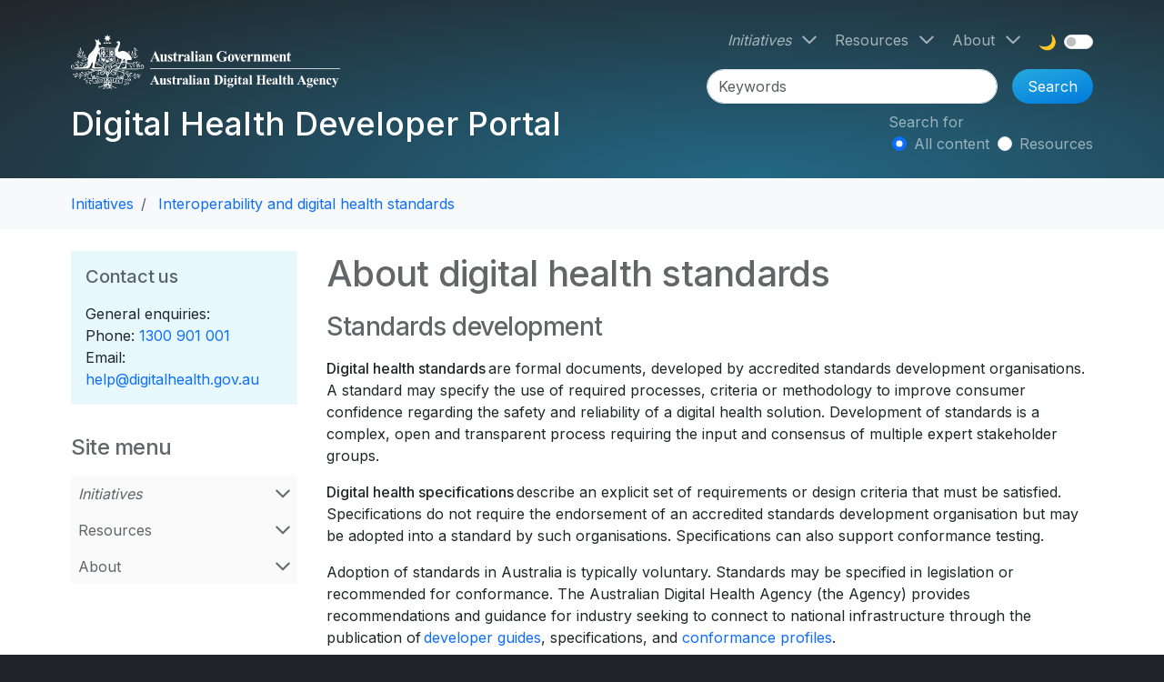

--- FILE ---
content_type: text/html; charset=UTF-8
request_url: https://developer.digitalhealth.gov.au/initiatives/interoperability-and-digital-health-standards/about-digital-health-standards
body_size: 10641
content:
<!DOCTYPE html>
<html lang="en" dir="ltr" prefix="og: https://ogp.me/ns#">
  <head>
        <meta charset="utf-8" />
<script nonce="tLQgP4Nut1D6PyECA0R6VYLrCb_gGWVV">(function(w,d,s,l,i1,i2,i3){w[l]=w[l]||[];w[l].push({'gtm.start':new Date().getTime(),event:'gtm.js'});var f=d.getElementsByTagName(s)[0],j=d.createElement(s),dl=l!='dataLayer'?'&l='+l:'';j.async=true;j.src='//www.googletagmanager.com/gtm.js?id='+i1+dl+ '&gtm_auth='+i2+'&gtm_preview='+i3+'&gtm_cookies_win=x';var n=d.querySelector('[nonce]');n&&j.setAttribute('nonce',n.nonce||n.getAttribute('nonce'));f.parentNode.insertBefore(j,f);})(window,document,'script','dataLayer','GTM-PV4D32S','RfOsKplQfOhuYW5ryf0AYQ','env-1');</script>
<meta name="description" content="Development of standards is a complex, open and transparent process requiring the input and consensus of multiple expert stakeholder groups." />
<meta name="abstract" content="Development of standards is a complex, open and transparent process requiring the input and consensus of multiple expert stakeholder groups." />
<link rel="canonical" href="https://developer.digitalhealth.gov.au/initiatives/interoperability-and-digital-health-standards/about-digital-health-standards" />
<link rel="image_src" href="https://developer.digitalhealth.gov.au/assets/images/adha-developer-portal-share.png" />
<meta property="og:url" content="https://developer.digitalhealth.gov.au/initiatives/interoperability-and-digital-health-standards/about-digital-health-standards" />
<meta property="og:title" content="About digital health standards" />
<meta property="og:description" content="Development of standards is a complex, open and transparent process requiring the input and consensus of multiple expert stakeholder groups." />
<meta property="og:image" content="https://developer.digitalhealth.gov.au/assets/images/adha-developer-portal-share.png" />
<meta property="og:image:width" content="1200px" />
<meta property="og:image:height" content="630px" />
<meta property="og:image:alt" content="ADHA Social Share" />
<meta name="twitter:card" content="summary_large_image" />
<meta name="twitter:description" content="Development of standards is a complex, open and transparent process requiring the input and consensus of multiple expert stakeholder groups." />
<meta name="twitter:site" content="@AuDigitalHealth" />
<meta name="twitter:title" content="About digital health standards" />
<meta name="twitter:creator" content="@AuDigitalHealth" />
<meta name="twitter:image" content="https://developer.digitalhealth.gov.au/assets/images/adha-developer-portal-share.png" />
<meta name="twitter:image:alt" content="ADHA Social Share" />
<meta name="google-site-verification" content="8jDTvavOKdhtmb4AfY8Vl6D_7cP7eGAv5DV521fPELw" />
<meta name="Generator" content="Drupal 10 (http://drupal.org) + GovCMS (http://govcms.gov.au)" />
<meta name="MobileOptimized" content="width" />
<meta name="HandheldFriendly" content="true" />
<meta name="viewport" content="width=device-width, initial-scale=1.0" />
<link rel="icon" href="/favicon.ico" type="image/vnd.microsoft.icon" />

    <title>About digital health standards | Digital Health Developer Portal</title>
    <link rel="stylesheet" media="all" href="/sites/default/files/css/css_2KHAArjUerus_-0WCE8Rc0VDjj9bjx-oAcpbyiqIzYY.css?delta=0&amp;language=en&amp;theme=adha_radix6&amp;include=[base64]" />
<link rel="stylesheet" media="all" href="/sites/default/files/css/css_aDQgDj78-sac4yHZC7BYJYF9OqCu98ddblm0u0bcSbk.css?delta=1&amp;language=en&amp;theme=adha_radix6&amp;include=[base64]" />

    <script src="/sites/default/files/js/js_0R_hGPcv6nqqrqq27t2K_1XhzU-iqGY7Qz-Nmz0q5RA.js?scope=header&amp;delta=0&amp;language=en&amp;theme=adha_radix6&amp;include=[base64]"></script>

      </head>
  <body id="body"  class="node-39 node-type--node-page path-node path-initiatives language--en" data-component-id="adha_radix6:html" data-page-title="about-digital-health-standards">
          <a href="#main-content" class="visually-hidden focusable">
      Skip to main content
    </a>
    <noscript>
<iframe src="https://www.googletagmanager.com/ns.html?id=GTM-PV4D32S&gtm_auth=RfOsKplQfOhuYW5ryf0AYQ&gtm_preview=env-1&gtm_cookies_win=x" height="0" width="0" style="display:none;visibility:hidden"></iframe>
</noscript><script nonce="tLQgP4Nut1D6PyECA0R6VYLrCb_gGWVV">window._monsido = window._monsido || {
  token: "pJKjfAF7y-BR6urTvcROng",
};
const script = document.createElement('script');
script.setAttribute('async', true);
script.src = 'https://app-script.monsido.com/v2/monsido-script.js';
script.nonce = document.querySelector('script[nonce]').getAttribute('nonce');
document.querySelector('head').appendChild(script);</script>

      <div class="dialog-off-canvas-main-canvas" data-off-canvas-main-canvas>
      

<div  class="page">

  
<nav data-bs-theme="dark" id="navbar" class="navbar navbar-expand-lg flex-wrap flex-lg-nowrap justify-content-between default navbar-page-banner">
      <div class="container">
  
  <div class="d-flex flex-nowrap align-items-center justify-content-between flex-grow-1">
                  <div class="d-flex flex-column">
            
  <div data-component-id="adha_radix6:block" class="block block-system block-system-branding-block block--adha-radix-site-branding block--system-branding">

  
      

        
      <a href="/" class="navbar-brand d-flex flex-column " aria-label="Digital Health Developer Portal">
              <div class="navbar-brand__logo mb-3">
                          
    <img src="/themes/custom/adha_radix6/logo.svg" width="275px"  alt="Digital Health Developer Portal logo" class="me-0" />
  
                  </div>

        <div class="navbar-brand__text d-flex flex-column pe-5 pe-lg-0">
          <span class="hidden">Digital Health Developer Portal</span>

                  </div>
          </a>
  
    
  </div>

  <div class="block--type-block-content block block-block-content block-block-content9315ad73-5f36-49f0-902f-8ff5ccd063c0 block--block-content block--adha-radix6-sitewidesitename" data-component-id="adha_radix6:block">

  
      

            <div class="block__content">
        

  <section data-component-id="adha_radix6:block-content" class="block block-content block--view-mode--default view-mode--default">
    <div class="block--inner">

  
    

      
            <div data-component-id="adha_radix6:field" class="field field--name-field-content-title field--type-link field--label-hidden field__item"><span></span></div>
      
<div data-component-id="adha_radix6:field--body" class="field field--body field--name-field-content-body field--type-text-long field--label-hidden">
  <div class="field--inner">
          <div><a href="/digital-health-developer-portal" data-entity-type="node" data-entity-uuid="03a2cdcc-4fd7-440f-a814-7645a30ed803" data-entity-substitution="canonical" aria-label="Digital Health Developer Portal" title="Digital Health Developer Portal"><span class="navbar-brand">Digital Health Developer Portal</span></a></div>
      </div>
</div>

  
    </div>
  </section>

      </div>
      
  </div>


        </div>
          
    <button class="navbar-toggler" type="button" data-bs-toggle="collapse" data-bs-target=".navbar-collapse" aria-controls="navbar-collapse" aria-expanded="false" aria-label="Toggle navigation">
      <span class="navbar-toggler-icon"></span>
    </button>
  </div>

  <div class="collapse navbar-collapse">
                  <div class="ms-auto d-flex flex-column flex-lg-row justify-content-end align-items-stretch align-items-lg-center mt-0 mb-1">
            
  <div data-component-id="adha_radix6:block" class="block block-menu-block block-menu-blockmain block--adha-radix-main-menu block--system-menu">

  
      

            <div class="block__content">
        





  <ul data-component-id="adha_radix6:nav" class="nav nav-justify navbar-nav flex-column flex-lg-row">
                                          <li class="nav-item active dropdown d-flex flex-wrap align-items-center">
                      <a href="/initiatives" class="nav-link" data-drupal-link-system-path="node/88">Initiatives</a>
            <a href="/initiatives" class="dropdown-toggle" data-bs-toggle="dropdown" data-bs-display="static" aria-label="Open Initiatives menu" data-drupal-link-system-path="node/88"></a>
                          
<div class="dropdown-menu">
          
    
      <a href="/initiatives/interoperability-and-digital-health-standards" class="dropdown-item active dropdown-parent" data-drupal-link-system-path="node/91">Interoperability and digital health standards</a>

      <a href="/initiatives/interoperability-and-digital-health-standards" class="dropdown-toggle" data-bs-toggle="dropdown" data-bs-display="static" aria-label="Open Interoperability and digital health standards menu" data-drupal-link-system-path="node/91"></a>

      
<div class="dropdown-menu">
          
          <a href="/initiatives/interoperability-and-digital-health-standards/about-digital-health-standards" class="dropdown-item active is-active" data-drupal-link-system-path="node/39" aria-current="page">About digital health standards</a>
    
  </div>

    
          
          <a href="/resources/resource-topics/testing-and-conformance" class="dropdown-item" data-drupal-link-system-path="taxonomy/term/335">Testing and conformance</a>
    
          
          <a href="/resources/resource-topics/secure-development-practices" class="dropdown-item" data-drupal-link-system-path="taxonomy/term/334">Secure development practices</a>
    
  </div>
                              </li>
                                      <li class="nav-item  dropdown d-flex flex-wrap align-items-center">
                      <a href="/resources" class="nav-link" data-drupal-link-system-path="node/86">Resources</a>
            <a href="/resources" class="dropdown-toggle" data-bs-toggle="dropdown" data-bs-display="static" aria-label="Open Resources menu" data-drupal-link-system-path="node/86"></a>
                          
<div class="dropdown-menu">
          
    
      <a href="/resources/services" class="dropdown-item dropdown-parent" data-drupal-link-system-path="node/7240">Services</a>

      <a href="/resources/services" class="dropdown-toggle" data-bs-toggle="dropdown" data-bs-display="static" aria-label="Open Services menu" data-drupal-link-system-path="node/7240"></a>

      
<div class="dropdown-menu">
          
          <a href="/resources/services/health-connect-australia" class="dropdown-item" data-drupal-link-system-path="taxonomy/term/3504">Health Connect Australia</a>
    
          
          <a href="/resources/services/healthcare-identifiers-service-hi" class="dropdown-item" data-drupal-link-system-path="taxonomy/term/326">Healthcare Identifiers (HI Service)</a>
    
          
          <a href="/resources/services/national-authentication-service-for-health-nash" class="dropdown-item" data-drupal-link-system-path="taxonomy/term/342">National Authentication Service for Health (NASH)</a>
    
          
    
      <a href="/resources/resource-services/my-health-record" class="dropdown-item dropdown-parent" data-drupal-link-system-path="taxonomy/term/327">My Health Record</a>

      <a href="/resources/resource-services/my-health-record" class="dropdown-toggle" data-bs-toggle="dropdown" data-bs-display="static" aria-label="Open My Health Record menu" data-drupal-link-system-path="taxonomy/term/327"></a>

      
<div class="dropdown-menu">
          
          <a href="/resources/services/my-health-record/my-health-record-b2b-gateway" class="dropdown-item" data-drupal-link-system-path="taxonomy/term/336">My Health Record B2B Gateway</a>
    
          
          <a href="/resources/resource-services/my-health-record/my-health-record-cis-to-npp" class="dropdown-item" data-drupal-link-system-path="taxonomy/term/337">My Health Record - Clinical Information System (CIS) to National Provider Portal (NPP)</a>
    
          
          <a href="/resources/services/my-health-record/my-health-record-fhir-gateway" class="dropdown-item" data-drupal-link-system-path="taxonomy/term/338">My Health Record FHIR® Gateway</a>
    
          
          <a href="/resources/services/healthcare-information-provider-service-hips" class="dropdown-item" data-drupal-link-system-path="taxonomy/term/339">Healthcare Information Provider Service (HIPS)</a>
    
  </div>

    
          
          <a href="/resources/services/provider-connect-australia-pca" class="dropdown-item" data-drupal-link-system-path="taxonomy/term/329">Provider Connect Australia™ (PCA™)</a>
    
          
          <a href="/resources/services/electronic-prescribing" class="dropdown-item" data-drupal-link-system-path="taxonomy/term/324">Electronic Prescribing</a>
    
          
          <a href="/resources/services/secure-messaging" class="dropdown-item" data-drupal-link-system-path="taxonomy/term/330">Secure Messaging</a>
    
          
          <a href="/resources/resource-services/national-clinical-terminology-service-ncts" class="dropdown-item" data-drupal-link-system-path="taxonomy/term/328">National Clinical Terminology Service (NCTS)</a>
    
  </div>

    
          
    
      <a href="/resources/topics" class="dropdown-item dropdown-parent" data-drupal-link-system-path="node/7209">Topics</a>

      <a href="/resources/topics" class="dropdown-toggle" data-bs-toggle="dropdown" data-bs-display="static" aria-label="Open Topics menu" data-drupal-link-system-path="node/7209"></a>

      
<div class="dropdown-menu">
          
          <a href="/resources/resource-topics/advance-care" class="dropdown-item" data-drupal-link-system-path="taxonomy/term/331">Advance care</a>
    
          
          <a href="/resources/resource-topics/aged-care" class="dropdown-item" data-drupal-link-system-path="taxonomy/term/343">Aged care</a>
    
          
          <a href="/resources/resource-topics/clinical-documents" class="dropdown-item" data-drupal-link-system-path="taxonomy/term/332">Clinical documents</a>
    
          
          <a href="/resources/resource-topics/clinical-governance" class="dropdown-item" data-drupal-link-system-path="taxonomy/term/341">Clinical governance</a>
    
          
          <a href="/resources/resource-topics/coordinated-care" class="dropdown-item" data-drupal-link-system-path="taxonomy/term/333">Coordinated care</a>
    
          
          <a href="/resources/resource-topics/secure-development-practices" class="dropdown-item" data-drupal-link-system-path="taxonomy/term/334">Secure development practices</a>
    
          
          <a href="/resources/resource-topics/testing-and-conformance" class="dropdown-item" data-drupal-link-system-path="taxonomy/term/335">Testing and conformance</a>
    
  </div>

    
          
          <a href="/resources/guides" class="dropdown-item" data-drupal-link-system-path="node/58">Guides</a>
    
          
          <a href="/resources/search" class="dropdown-item" data-drupal-link-system-path="resources/search">Search</a>
    
          
          <a href="/resources/gateways" class="dropdown-item" data-drupal-link-system-path="node/7247">Gateways</a>
    
          
          <a href="/fhir-resources" class="dropdown-item" data-drupal-link-system-path="node/7445">FHIR® Resources</a>
    
          
          <a href="/standards" class="dropdown-item" data-drupal-link-system-path="node/38">Standards Catalogue</a>
    
  </div>
                              </li>
                                      <li class="nav-item  dropdown d-flex flex-wrap align-items-center">
                      <a href="/about" class="nav-link" data-drupal-link-system-path="node/7246">About</a>
            <a href="/about" class="dropdown-toggle" data-bs-toggle="dropdown" data-bs-display="static" aria-label="Open About menu" data-drupal-link-system-path="node/7246"></a>
                          
<div class="dropdown-menu">
          
          <a href="/about/contact-us" class="dropdown-item" data-drupal-link-system-path="node/7253">Contact us</a>
    
          
          <a href="/about/service-status" class="dropdown-item" data-drupal-link-system-path="node/7345">Service status</a>
    
  </div>
                              </li>
            </ul>

      </div>
      
  </div>

  <div data-component-id="adha_radix6:block" class="block block-adha-dark-mode block-adha-radix-dark-mode-block block--adha-radix-dark-mode">

  
      

            <div class="block__content">
        <div class="block--themeswitch" data-bs-theme="light">
  <h2 class="visually-hidden">Theme switch</h2>
  <fieldset id="theme-switch">
    <legend class="visually-hidden">Theme</legend>
    <div class="form-check form-switch">
      <label class="form-check-label" for="darkmode">
        🌙
        <span class="visually-hidden">Dark mode</span>
      </label>
      <input class="form-check-input" type="checkbox" role="switch" name="switch" id="darkmode" value="darkmode" title="Dark mode">
    </div>
  </fieldset>
</div>

      </div>
      
  </div>


        </div>
          
                  <div class="ms-auto d-flex justify-content-end">
            
  <div class="adha-search-header needs-validation block block-adha-search block-adha-search-header block--adha-radix-header-search" data-drupal-selector="adha-search-header" data-component-id="adha_radix6:block">

  
      

            <div class="block__content">
        


<form action="/initiatives/interoperability-and-digital-health-standards/about-digital-health-standards" method="post" id="adha-search-header" accept-charset="UTF-8" data-component-id="adha_radix6:form" class="form">
  <div class="header-search d-flex flex-column align-items-end" data-bs-theme="light">
  <div class="container-inline header-search-main d-flex">
    
<div data-component-id="adha_radix6:form-element" class="js-form-item form-item form-type-textfield js-form-type-textfield form-item-q js-form-item-q form-no-label form-group">
      <label class="form-label visually-hidden js-form-required form-required" for="edit-q">Search terms</label>
  
  
  
  
  
<input placeholder="Keywords" data-drupal-selector="edit-q" type="text" id="edit-q" name="q" value="" size="60" maxlength="128" class="form-textfield required form-control" required="required" aria-required="true" data-component-id="adha_radix6:input">


  
  
  
  
  </div>

    

<input data-drupal-selector="edit-submit" type="submit" id="edit-submit" name="op" value="Search" class="js-form-submit form-submit btn btn-primary" data-component-id="adha_radix6:input">

  </div>
  <div class="container-inline header-search-options">
    

<fieldset data-drupal-selector="edit-type" id="edit-type--wrapper" class="fieldgroup form-composite js-form-item form-item form-wrapper js-form-wrapper mb-0" data-component-id="adha_radix6:fieldset" ="">
  
      <legend  class="mb-3">
      <label class="fieldset-legend mb-0">Search for</label></legend>
  
  <div class="mb-0">
    
    
    
          
<div id="edit-type" data-component-id="adha_radix6:radios" class="form-radios">
  
<div data-component-id="adha_radix6:form-element--radiocheckbox" class="js-form-item form-item form-check form-type-radio js-form-type-radio form-item-type js-form-item-type">
  
<input data-drupal-selector="edit-type-0" type="radio" id="edit-type-0" name="type" value="0" checked="checked" class="form-radio form-check-input" data-component-id="adha_radix6:input">


  <label class="form-check-label option" for="edit-type-0">All content</label>

    
    </div>

<div data-component-id="adha_radix6:form-element--radiocheckbox" class="js-form-item form-item form-check form-type-radio js-form-type-radio form-item-type js-form-item-type">
  
<input data-drupal-selector="edit-type-1" type="radio" id="edit-type-1" name="type" value="1" class="form-radio form-check-input" data-component-id="adha_radix6:input">


  <label class="form-check-label option" for="edit-type-1">Resources</label>

    
    </div>

</div>

    
    
      </div>
</fieldset>

  </div>
  
<input autocomplete="off" data-drupal-selector="form-1uqlx-ucasbqr2scehhe-21zki4v5-gyzlze31g4cds" type="hidden" name="form_build_id" value="form-1Uqlx_UCasbqR2sCeHHE_21zKi4V5-GYzLzE31G4cds" data-component-id="adha_radix6:input" class="form-control">

<input data-drupal-selector="edit-adha-search-header" type="hidden" name="form_id" value="adha_search_header" data-component-id="adha_radix6:input" class="form-control">

</div>

</form>

      </div>
      
  </div>


        </div>
            </div>

      </div>
  </nav>

      
















<main id="main"  class="page__main pb-4">

      <nav class="page__breadcrumbs">
      <div class="container">
          
  <div data-component-id="adha_radix6:block" class="block block-system block-system-breadcrumb-block block--adha-radix-breadcrumbs">

  
      

            <div class="block__content">
        


  
      <ol  class="breadcrumb py-3 my-0">
              <li class="breadcrumb-item ">
                      <a href="/initiatives">Initiatives</a>
                  </li>
              <li class="breadcrumb-item ">
                      <a href="/initiatives/interoperability-and-digital-health-standards">Interoperability and digital health standards</a>
                  </li>
              <li class="breadcrumb-item active">
                      About digital health standards
                  </li>
          </ol>
  
      </div>
      
  </div>


      </div>
    </nav>
  
            <nav class="page__admin-tabs">
        <div class="container">
          
        </div>
      </nav>
      
  <div class="page__content pt-4" id="main-content">
    <div class="container page--grid">
              <div class="page--content order-1 order-xl-2 has-page-aside has-page-bside">

                      <header class="page__header pb-3">
                              <div class="page__header__main">
                    
  <div data-component-id="adha_radix6:block" class="block block-core block-page-title-block block--adha-radix-header-title">

  
      

            <div class="block__content">
        

                  




  



  <h1  data-component-id="adha_radix6:heading" class="heading display-2 title page-title">
            
  <span data-component-id="adha_radix6:field--title--inline" class="field field--name-title field--type-string field--label-hidden field__item">About digital health standards</span>

      </h1>




      </div>
      
  </div>


                </div>
                                          </header>
          
          
                        
  <div class="block--type-block-content block block-block-content block-block-contentcd20738d-c5c6-4f5e-bb7d-beb9f3230644 block--block-content block--adha-radix6-sitewidecriticalincidentalert" data-component-id="adha_radix6:block">

  
      

            <div class="block__content">
        

  <section data-component-id="adha_radix6:block-content" class="block block-content block--view-mode--default view-mode--default">
    <div class="block--inner">

  
    

      
            <div data-component-id="adha_radix6:field" class="field field--name-field-content-title field--type-link field--label-hidden field__item"><span></span></div>
      
  
    </div>
  </section>

      </div>
      
  </div>
<div data-drupal-messages-fallback class="hidden"></div>

  <div data-component-id="adha_radix6:block" class="block block-system block-system-main-block block--adha-radix-main-page-content block--system-main">

  
      

            <div class="block__content">
        




<article data-component-id="adha_radix6:node" class="node node-page node-page--full node--view-mode--full view-mode--full">
  <div class="node--inner">
    
    
                <div>
        
<div data-component-id="adha_radix6:field--body" class="field field--body field--name-field-page-body field--type-text-long field--label-hidden">
  <div class="field--inner">
          <h2>Standards development</h2><p><strong>Digital health standards</strong> are formal documents, developed by accredited standards development organisations. A standard may specify the use of required processes, criteria or methodology to improve consumer confidence regarding the safety and reliability of a digital health solution. Development of standards is a complex, open and transparent process requiring the input and consensus of multiple expert stakeholder groups.&nbsp;</p><p><strong>Digital health specifications</strong> describe an explicit set of requirements or design criteria that must be satisfied. Specifications do not require the endorsement of an accredited standards development organisation but may be adopted into a standard by such organisations. Specifications can also support conformance testing.&nbsp;</p><p>Adoption of standards in Australia is typically voluntary. Standards may be specified in legislation or recommended for conformance. The Australian Digital Health Agency (the Agency) provides recommendations and guidance for industry seeking to connect to national infrastructure through the publication of <a href="/resources/guides" data-entity-type="node" data-entity-uuid="eafe8604-8bce-49e0-b212-4d607ae5ab85" data-entity-substitution="canonical" title="Guides">developer guides</a>, specifications, and <a href="/resources/resource-topics/testing-and-conformance" data-entity-type="taxonomy_term" data-entity-uuid="bdf6e9fc-89c2-4a0c-8773-45ecb4429f4b" data-entity-substitution="canonical" title="Testing and conformance">conformance profiles</a>.</p><h2>Types of standards</h2><p>Interoperability Digital health standards can be categorised by type:&nbsp;</p><ul><li>Transport &amp; Messaging - message formatting for data exchange between systems&nbsp;</li><li>Terminology &amp; Vocabulary - structured classification systems for unanimous understanding of health concepts&nbsp;</li><li>Security - protection of control over personal or organisational information&nbsp;</li><li>Privacy - protection of data integrity and confidentiality&nbsp;</li><li>Identifiers - unique identification of an individual healthcare provider, patient, organisation or device&nbsp;</li><li>Content - organisation and structure of message content (data)&nbsp;</li></ul><h2>Industry networks</h2><p>The Agency works with standards development organisations, state and territory governments, healthcare providers, consumers, academia, industry associations and software vendors to support stakeholder engagement and identify future needs for the benefit of all Australians who rely on safe, quality and equitable healthcare outcomes.&nbsp;</p><p>The Agency is growing a community-of-practice for professionals with an interest in technical standards, in response to several barriers to standards adoption identified by industry. The availability of multiple international, national and regional standards can present complex challenges in identifying appropriate resources for Australian use. Collective industry participation in standards selection, development and maintenance will strengthen expertise and help identify emerging sector needs.&nbsp;</p><h2>Industry training and support</h2><p>The Agency endorses the use of HL7 Fast Healthcare Interoperability Resources (HL7 FHIR), a global standard available for rapid deployment of interoperable solutions. Training on FHIR implementation is provided through our partnership with HL7 Australia.&nbsp;</p><p>As in previous years, Agency-funded places will be offered to continue to support the needs of software developers, solution architects, project managers, executives and government officials considering the use of HL7 FHIR.&nbsp;</p><p>The HL7 training covers the following topics:&nbsp;</p><ul><li>FHIR Fundamentals for Australian Developers&nbsp;</li><li>Introduction to FHIR for Project Managers&nbsp;</li><li>Opportunities for Australia with SMART on FHIR Apps&nbsp;</li><li>What does it take to make the switch from HL7 V2 to FHIR?&nbsp;</li><li>Should my organisation implement FHIR?&nbsp;</li></ul><p>For further information and to register your interest visit <a href="https://hl7.com.au/training">https://hl7.com.au/training</a>&nbsp;</p><h2>Digital Health Standards Catalogue</h2><p>The Agency is currently developing a Digital Health Standards Catalogue that will contain a library of published and up-to-date standards and specifications accessible via a single front-door.&nbsp;</p><p>The Catalogue will be a dynamic resource that is continually improved through co-design. Discussion forums will be launched alongside the catalogue to allow industry professionals to share experiences and insights on the use of standards, growing connections and collaboration across the sector. &nbsp;</p><p><a class="btn btn-primary" href="/standards" data-entity-type="node" data-entity-uuid="2d72e585-dd8d-48ea-99d3-8d2f09b758d2" data-entity-substitution="canonical" title="Digital Health Standards Catalogue">Access the Digital Health Standards Catalogue</a></p><h2>Guiding principles</h2><p>The guiding principles detailed below have been developed in consultation with Agency partners in standards and interoperability and are intended as a guide for the process of developing digital health standards.&nbsp;</p><p>The principles aim to:  &nbsp;</p><ul><li>Support the digital health community in fostering positive participation in standards development,&nbsp;</li><li>Guide the Australian healthcare technology sector in its adoption and implementation of digital health standards,&nbsp;</li><li>Set the foundation for working relationships between the Agency and standards development organisations in relation to standards development, prioritisation, selection, and maintenance.&nbsp;</li></ul>
      </div>
</div>

<div data-component-id="adha_radix6:field--content" class="field field--content field--name-field-page-content field--type-entity-reference-revisions field--label-hidden">
  <div class="field--inner">
              






  <section data-component-id="adha_radix6:paragraph" class="paragraph paragraph--type--collection paragraph--view-mode--carousel view-mode--carousel collection-display-2 collection-style-2 collection-show-images collection-show-descriptions">
    <div class="paragraph--inner">
              
        
          

  



<div data-component-id="adha_radix6:carousel" class="field field--content field--content--carousel field--name-field-collection-content field--type-entity-reference-revisions field--label-hidden swiper">
  <div class="swiper-button swiper-button-prev"></div>
  <div class="swiper-button swiper-button-next"></div>
  <div class="swiper-pagination"></div>
  <div class="field--inner swiper-wrapper">
          


  



  <section data-component-id="adha_radix6:paragraph" class="paragraph paragraph--type--element paragraph--view-mode--slide view-mode--slide swiper-slide element-display-3 element-show-images element-show-descriptions">
    <div class="paragraph--inner">
              
        
          

  


  <div data-component-id="adha_radix6:field--title" class="field field--title field--name-field-element-title field--type-link field-title-slide">
    <h3  class="display-4">
      <span>Principle 1: Open and transparent</span>
    </h3>
  </div>


            <div data-component-id="adha_radix6:field--image" class="field field--image field--name-field-element-image field--type-entity-reference field--label-hidden field__item">
<div data-component-id="adha_radix6:media" class="media media--type-image media--view-mode-wide">
  
      

            <div data-component-id="adha_radix6:field--image" class="field field--image field--name-field-media-image field--type-image field--label-hidden field__item">  


<img loading="lazy" src="/system/files/styles/wide/private/images/standard-principles-001.png?itok=g7DvMXqL" width="107" height="118" data-component-id="adha_radix6:image" class="img-fluid"/>


</div>
      
  </div>
</div>
      
<div data-component-id="adha_radix6:field--body" class="field field--body field--name-field-element-body field--type-text-long field--label-hidden">
  <div class="field--inner">
          <p>Digital health standards should be published and developed transparently. They should be readily available, be reviewed regularly and have an acceptable level of use.&nbsp;</p><p>A health system that provides accessible, reliable, useful and up-to-date information to all interested stakeholders so they can acquire meaningful understanding of the quality, patient experience, finance, governance, and individual health data associated with the health system, and make judgement on its fairness. &nbsp;</p>
      </div>
</div>

          </div>
  </section>

          


  



  <section data-component-id="adha_radix6:paragraph" class="paragraph paragraph--type--element paragraph--view-mode--slide view-mode--slide swiper-slide element-display-3 element-show-images element-show-descriptions">
    <div class="paragraph--inner">
              
        
          

  


  <div data-component-id="adha_radix6:field--title" class="field field--title field--name-field-element-title field--type-link field-title-slide">
    <h3  class="display-4">
      <span>Principle 2: Re-use across services and platforms</span>
    </h3>
  </div>


            <div data-component-id="adha_radix6:field--image" class="field field--image field--name-field-element-image field--type-entity-reference field--label-hidden field__item">
<div data-component-id="adha_radix6:media" class="media media--type-image media--view-mode-wide">
  
      

            <div data-component-id="adha_radix6:field--image" class="field field--image field--name-field-media-image field--type-image field--label-hidden field__item">  


<img loading="lazy" src="/system/files/styles/wide/private/images/standard-principles-002.png?itok=5H94oPKJ" width="107" height="107" data-component-id="adha_radix6:image" class="img-fluid"/>


</div>
      
  </div>
</div>
      
<div data-component-id="adha_radix6:field--body" class="field field--body field--name-field-element-body field--type-text-long field--label-hidden">
  <div class="field--inner">
          <p>Digital health standards support evolving models of care across multiple settings and will be adopted and implemented by a broad range of providers, promoting a re-use first approach. Standards need to support interoperability and information access in a secure setting.</p><p>Rather than create new standards, we need to work together (as a community) to reach agreement on a common set of standards.&nbsp;</p>
      </div>
</div>

          </div>
  </section>

          


  



  <section data-component-id="adha_radix6:paragraph" class="paragraph paragraph--type--element paragraph--view-mode--slide view-mode--slide swiper-slide element-display-3 element-show-images element-show-descriptions">
    <div class="paragraph--inner">
              
        
          

  


  <div data-component-id="adha_radix6:field--title" class="field field--title field--name-field-element-title field--type-link field-title-slide">
    <h3  class="display-4">
      <span>Principle 3: Sustainability</span>
    </h3>
  </div>


            <div data-component-id="adha_radix6:field--image" class="field field--image field--name-field-element-image field--type-entity-reference field--label-hidden field__item">
<div data-component-id="adha_radix6:media" class="media media--type-image media--view-mode-wide">
  
      

            <div data-component-id="adha_radix6:field--image" class="field field--image field--name-field-media-image field--type-image field--label-hidden field__item">  


<img loading="lazy" src="/system/files/styles/wide/private/images/standard-principles-003.png?itok=tLCo2R0_" width="107" height="107" data-component-id="adha_radix6:image" class="img-fluid"/>


</div>
      
  </div>
</div>
      
<div data-component-id="adha_radix6:field--body" class="field field--body field--name-field-element-body field--type-text-long field--label-hidden">
  <div class="field--inner">
          <p>Digital health standards will enable software developers in the health technology sector to compete on a level playing field. Conformant processes and technology for interoperability in Australia be adopted. &nbsp;</p><p>It is essential that future investments consider methods for capturing, sharing, and managing clinical information. Procurement documentation and strategies should include consistent interoperability requirements that support an efficient and innovative health technology sector and provide the solutions required to deliver an interoperable digital health system. &nbsp;</p>
      </div>
</div>

          </div>
  </section>

          


  



  <section data-component-id="adha_radix6:paragraph" class="paragraph paragraph--type--element paragraph--view-mode--slide view-mode--slide swiper-slide element-display-3 element-show-images element-show-descriptions">
    <div class="paragraph--inner">
              
        
          

  


  <div data-component-id="adha_radix6:field--title" class="field field--title field--name-field-element-title field--type-link field-title-slide">
    <h3  class="display-4">
      <span>Principle 4: Well informed</span>
    </h3>
  </div>


            <div data-component-id="adha_radix6:field--image" class="field field--image field--name-field-element-image field--type-entity-reference field--label-hidden field__item">
<div data-component-id="adha_radix6:media" class="media media--type-image media--view-mode-wide">
  
      

            <div data-component-id="adha_radix6:field--image" class="field field--image field--name-field-media-image field--type-image field--label-hidden field__item">  


<img loading="lazy" src="/system/files/styles/wide/private/images/standard-principles-004.png?itok=3OmfaCDB" width="107" height="110" data-component-id="adha_radix6:image" class="img-fluid"/>


</div>
      
  </div>
</div>
      
<div data-component-id="adha_radix6:field--body" class="field field--body field--name-field-element-body field--type-text-long field--label-hidden">
  <div class="field--inner">
          <p>Digital health standards are selected and developed based on systematic reviews of both local and international standards. Where possible recognised international standards both in health and other sectors should be used building on core national healthcare digital infrastructure and supporting Australian health priorities.</p>
      </div>
</div>

          </div>
  </section>

          


  



  <section data-component-id="adha_radix6:paragraph" class="paragraph paragraph--type--element paragraph--view-mode--slide view-mode--slide swiper-slide element-display-3 element-show-images element-show-descriptions">
    <div class="paragraph--inner">
              
        
          

  


  <div data-component-id="adha_radix6:field--title" class="field field--title field--name-field-element-title field--type-link field-title-slide">
    <h3  class="display-4">
      <span>Principle 5: Information as a health system asset</span>
    </h3>
  </div>


            <div data-component-id="adha_radix6:field--image" class="field field--image field--name-field-element-image field--type-entity-reference field--label-hidden field__item">
<div data-component-id="adha_radix6:media" class="media media--type-image media--view-mode-wide">
  
      

            <div data-component-id="adha_radix6:field--image" class="field field--image field--name-field-media-image field--type-image field--label-hidden field__item">  


<img loading="lazy" src="/system/files/styles/wide/private/images/standard-principles-005.png?itok=hlivvSB_" width="107" height="126" data-component-id="adha_radix6:image" class="img-fluid"/>


</div>
      
  </div>
</div>
      
<div data-component-id="adha_radix6:field--body" class="field field--body field--name-field-element-body field--type-text-long field--label-hidden">
  <div class="field--inner">
          <p>Digital health standards guide the assessment, sourcing, development, adoption and conformance across the Australian health care system.</p><p>Update, improve, and refine our standards, implementation guides, and testing strategies to attain interoperability across systems for all Australians Healthcare data to be shared.</p>
      </div>
</div>

          </div>
  </section>

          


  



  <section data-component-id="adha_radix6:paragraph" class="paragraph paragraph--type--element paragraph--view-mode--slide view-mode--slide swiper-slide element-display-3 element-show-images element-show-descriptions">
    <div class="paragraph--inner">
              
        
          

  


  <div data-component-id="adha_radix6:field--title" class="field field--title field--name-field-element-title field--type-link field-title-slide">
    <h3  class="display-4">
      <span>Principle 6: User centric</span>
    </h3>
  </div>


            <div data-component-id="adha_radix6:field--image" class="field field--image field--name-field-element-image field--type-entity-reference field--label-hidden field__item">
<div data-component-id="adha_radix6:media" class="media media--type-image media--view-mode-wide">
  
      

            <div data-component-id="adha_radix6:field--image" class="field field--image field--name-field-media-image field--type-image field--label-hidden field__item">  


<img loading="lazy" src="/system/files/styles/wide/private/images/standard-principles-006.png?itok=r0AKH93I" width="115" height="107" data-component-id="adha_radix6:image" class="img-fluid"/>


</div>
      
  </div>
</div>
      
<div data-component-id="adha_radix6:field--body" class="field field--body field--name-field-element-body field--type-text-long field--label-hidden">
  <div class="field--inner">
          <p>Digital health standards support safe, seamless and secure patient centred care prioritising privacy requirements and enhanced user experience for consumers, carers and service providers.&nbsp;</p><p>Safe secure and seamless centred care is paramount in achieving positive patient outcomes.</p>
      </div>
</div>

          </div>
  </section>

          


  



  <section data-component-id="adha_radix6:paragraph" class="paragraph paragraph--type--element paragraph--view-mode--slide view-mode--slide swiper-slide element-display-3 element-show-images element-show-descriptions">
    <div class="paragraph--inner">
              
        
          

  


  <div data-component-id="adha_radix6:field--title" class="field field--title field--name-field-element-title field--type-link field-title-slide">
    <h3  class="display-4">
      <span> Principle 7: Supportive ecosystem</span>
    </h3>
  </div>


            <div data-component-id="adha_radix6:field--image" class="field field--image field--name-field-element-image field--type-entity-reference field--label-hidden field__item">
<div data-component-id="adha_radix6:media" class="media media--type-image media--view-mode-wide">
  
      

            <div data-component-id="adha_radix6:field--image" class="field field--image field--name-field-media-image field--type-image field--label-hidden field__item">  


<img loading="lazy" src="/system/files/styles/wide/private/images/standard-principles-007.png?itok=390rEYXx" width="54" height="64" data-component-id="adha_radix6:image" class="img-fluid"/>


</div>
      
  </div>
</div>
      
<div data-component-id="adha_radix6:field--body" class="field field--body field--name-field-element-body field--type-text-long field--label-hidden">
  <div class="field--inner">
          <p>Digital health standards require a supportive ecosystem comprised of 5 elements: &nbsp; &nbsp; &nbsp; &nbsp;</p><ol><li>Complementary clinical standards</li><li>Guidelines for digital health care</li><li>National privacy regulatory framework</li><li>Well trained and available digital health workforce</li><li>Vibrant software research and development sector</li></ol>
      </div>
</div>

          </div>
  </section>

      </div>
</div>

          </div>
  </section>

      </div>
</div>

      </div>
      </div>
</article>

      </div>
      
  </div>

  <div class="block--type-block-content block block-block-content block-block-content191f779d-c99f-4a5b-a1ec-cbfa640793bb block--block-content block--adha-radix6-standardscataloguelandingpagebutton" data-component-id="adha_radix6:block">

  
      

            <div class="block__content">
        

  <section data-component-id="adha_radix6:block-content" class="block block-content block--view-mode--default view-mode--default">
    <div class="block--inner">

  
    

      
            <div data-component-id="adha_radix6:field" class="field field--name-field-content-title field--type-link field--label-hidden field__item"><span></span></div>
      
<div data-component-id="adha_radix6:field--body" class="field field--body field--name-field-content-body field--type-text-long field--label-hidden">
  <div class="field--inner">
          <p><a class="btn btn-primary" href="/standards" data-entity-type="node" data-entity-uuid="2d72e585-dd8d-48ea-99d3-8d2f09b758d2" data-entity-substitution="canonical" title="Digital Health Standards Catalogue">Standards Catalogue Home</a></p>
      </div>
</div>

  
    </div>
  </section>

      </div>
      
  </div>


          
          
        </div>
                    <div class="page--aside order-0 order-xl-0 has-page-bside">
          <div class="page--aside--inner">
              
  <div data-component-id="adha_radix6:block" class="block block-ctools-block block-entity-fieldnodefield-page-aside block--adha-radix-aside-content">

  
      

            <div class="block__content">
        
<div data-component-id="adha_radix6:field--content" class="field field--content field--name-field-page-aside field--type-entity-reference-revisions field--label-hidden">
  <div class="field--inner">
              




  

  <section data-component-id="adha_radix6:paragraph" class="paragraph paragraph--type--item paragraph--view-mode--snippet view-mode--snippet item-display-3 item-show-images item-show-descriptions">
    <div class="paragraph--inner">
              
        
          

  


  <div data-component-id="adha_radix6:field--title" class="field field--title field--name-field-item-title field--type-link field-title-snippet">
    <h4  class="display-5">
      <span>Contact us</span>
    </h4>
  </div>

<div data-component-id="adha_radix6:field--body" class="field field--body field--name-field-item-body field--type-text-long field--label-hidden">
  <div class="field--inner">
          <p>General enquiries:<br>Phone: <a href="tel1300901001">1300 901 001</a><br>Email: <a href="help@digitalhealth.gov.au">help@digitalhealth.gov.au</a></p>
      </div>
</div>

          </div>
  </section>

      </div>
</div>

      </div>
      
  </div>


          </div>
        </div>
                    <div class="page--bside order-2 order-xl-1 has-page-aside">
          <div class="page--bside--inner">
              
  <div data-component-id="adha_radix6:block" class="block block-adha-anchors block-toc-block block--adha-radix-toc-block">

  
      

            <div class="block__content">
        <div id="adha-toc" class="adha-toc">
  <h3>On this page</h3>
  <ul class="nav nav-justify flex-column"></ul>
</div>

      </div>
      
  </div>

  <div data-component-id="adha_radix6:block" class="block block-menu-block block-menu-blockmain block--adha-radix-aside-menu block--system-menu">

  
                  



  <h3  data-component-id="adha_radix6:heading" class="heading block__title">
          Site menu
      </h3>
            

            <div class="block__content">
        





  <ul data-component-id="adha_radix6:nav" class="nav nav-justify flex-column">
                                          <li class="nav-item active dropdown d-flex flex-wrap align-items-center">
                      <a href="/initiatives" class="nav-link" data-drupal-link-system-path="node/88">Initiatives</a>
            <a href="/initiatives" class="dropdown-toggle" data-bs-toggle="dropdown" data-bs-display="static" aria-label="Open Initiatives menu" data-drupal-link-system-path="node/88"></a>
                          
<div class="dropdown-menu">
          
    
      <a href="/initiatives/interoperability-and-digital-health-standards" class="dropdown-item active dropdown-parent" data-drupal-link-system-path="node/91">Interoperability and digital health standards</a>

      <a href="/initiatives/interoperability-and-digital-health-standards" class="dropdown-toggle" data-bs-toggle="dropdown" data-bs-display="static" aria-label="Open Interoperability and digital health standards menu" data-drupal-link-system-path="node/91"></a>

      
<div class="dropdown-menu">
          
          <a href="/initiatives/interoperability-and-digital-health-standards/about-digital-health-standards" class="dropdown-item active is-active" data-drupal-link-system-path="node/39" aria-current="page">About digital health standards</a>
    
  </div>

    
          
          <a href="/resources/resource-topics/testing-and-conformance" class="dropdown-item" data-drupal-link-system-path="taxonomy/term/335">Testing and conformance</a>
    
          
          <a href="/resources/resource-topics/secure-development-practices" class="dropdown-item" data-drupal-link-system-path="taxonomy/term/334">Secure development practices</a>
    
  </div>
                              </li>
                                      <li class="nav-item  dropdown d-flex flex-wrap align-items-center">
                      <a href="/resources" class="nav-link" data-drupal-link-system-path="node/86">Resources</a>
            <a href="/resources" class="dropdown-toggle" data-bs-toggle="dropdown" data-bs-display="static" aria-label="Open Resources menu" data-drupal-link-system-path="node/86"></a>
                          
<div class="dropdown-menu">
          
    
      <a href="/resources/services" class="dropdown-item dropdown-parent" data-drupal-link-system-path="node/7240">Services</a>

      <a href="/resources/services" class="dropdown-toggle" data-bs-toggle="dropdown" data-bs-display="static" aria-label="Open Services menu" data-drupal-link-system-path="node/7240"></a>

      
<div class="dropdown-menu">
          
          <a href="/resources/services/health-connect-australia" class="dropdown-item" data-drupal-link-system-path="taxonomy/term/3504">Health Connect Australia</a>
    
          
          <a href="/resources/services/healthcare-identifiers-service-hi" class="dropdown-item" data-drupal-link-system-path="taxonomy/term/326">Healthcare Identifiers (HI Service)</a>
    
          
          <a href="/resources/services/national-authentication-service-for-health-nash" class="dropdown-item" data-drupal-link-system-path="taxonomy/term/342">National Authentication Service for Health (NASH)</a>
    
          
    
      <a href="/resources/resource-services/my-health-record" class="dropdown-item dropdown-parent" data-drupal-link-system-path="taxonomy/term/327">My Health Record</a>

      <a href="/resources/resource-services/my-health-record" class="dropdown-toggle" data-bs-toggle="dropdown" data-bs-display="static" aria-label="Open My Health Record menu" data-drupal-link-system-path="taxonomy/term/327"></a>

      
<div class="dropdown-menu">
          
          <a href="/resources/services/my-health-record/my-health-record-b2b-gateway" class="dropdown-item" data-drupal-link-system-path="taxonomy/term/336">My Health Record B2B Gateway</a>
    
          
          <a href="/resources/resource-services/my-health-record/my-health-record-cis-to-npp" class="dropdown-item" data-drupal-link-system-path="taxonomy/term/337">My Health Record - Clinical Information System (CIS) to National Provider Portal (NPP)</a>
    
          
          <a href="/resources/services/my-health-record/my-health-record-fhir-gateway" class="dropdown-item" data-drupal-link-system-path="taxonomy/term/338">My Health Record FHIR® Gateway</a>
    
          
          <a href="/resources/services/healthcare-information-provider-service-hips" class="dropdown-item" data-drupal-link-system-path="taxonomy/term/339">Healthcare Information Provider Service (HIPS)</a>
    
  </div>

    
          
          <a href="/resources/services/provider-connect-australia-pca" class="dropdown-item" data-drupal-link-system-path="taxonomy/term/329">Provider Connect Australia™ (PCA™)</a>
    
          
          <a href="/resources/services/electronic-prescribing" class="dropdown-item" data-drupal-link-system-path="taxonomy/term/324">Electronic Prescribing</a>
    
          
          <a href="/resources/services/secure-messaging" class="dropdown-item" data-drupal-link-system-path="taxonomy/term/330">Secure Messaging</a>
    
          
          <a href="/resources/resource-services/national-clinical-terminology-service-ncts" class="dropdown-item" data-drupal-link-system-path="taxonomy/term/328">National Clinical Terminology Service (NCTS)</a>
    
  </div>

    
          
    
      <a href="/resources/topics" class="dropdown-item dropdown-parent" data-drupal-link-system-path="node/7209">Topics</a>

      <a href="/resources/topics" class="dropdown-toggle" data-bs-toggle="dropdown" data-bs-display="static" aria-label="Open Topics menu" data-drupal-link-system-path="node/7209"></a>

      
<div class="dropdown-menu">
          
          <a href="/resources/resource-topics/advance-care" class="dropdown-item" data-drupal-link-system-path="taxonomy/term/331">Advance care</a>
    
          
          <a href="/resources/resource-topics/aged-care" class="dropdown-item" data-drupal-link-system-path="taxonomy/term/343">Aged care</a>
    
          
          <a href="/resources/resource-topics/clinical-documents" class="dropdown-item" data-drupal-link-system-path="taxonomy/term/332">Clinical documents</a>
    
          
          <a href="/resources/resource-topics/clinical-governance" class="dropdown-item" data-drupal-link-system-path="taxonomy/term/341">Clinical governance</a>
    
          
          <a href="/resources/resource-topics/coordinated-care" class="dropdown-item" data-drupal-link-system-path="taxonomy/term/333">Coordinated care</a>
    
          
          <a href="/resources/resource-topics/secure-development-practices" class="dropdown-item" data-drupal-link-system-path="taxonomy/term/334">Secure development practices</a>
    
          
          <a href="/resources/resource-topics/testing-and-conformance" class="dropdown-item" data-drupal-link-system-path="taxonomy/term/335">Testing and conformance</a>
    
  </div>

    
          
          <a href="/resources/guides" class="dropdown-item" data-drupal-link-system-path="node/58">Guides</a>
    
          
          <a href="/resources/search" class="dropdown-item" data-drupal-link-system-path="resources/search">Search</a>
    
          
          <a href="/resources/gateways" class="dropdown-item" data-drupal-link-system-path="node/7247">Gateways</a>
    
          
          <a href="/fhir-resources" class="dropdown-item" data-drupal-link-system-path="node/7445">FHIR® Resources</a>
    
          
          <a href="/standards" class="dropdown-item" data-drupal-link-system-path="node/38">Standards Catalogue</a>
    
  </div>
                              </li>
                                      <li class="nav-item  dropdown d-flex flex-wrap align-items-center">
                      <a href="/about" class="nav-link" data-drupal-link-system-path="node/7246">About</a>
            <a href="/about" class="dropdown-toggle" data-bs-toggle="dropdown" data-bs-display="static" aria-label="Open About menu" data-drupal-link-system-path="node/7246"></a>
                          
<div class="dropdown-menu">
          
          <a href="/about/contact-us" class="dropdown-item" data-drupal-link-system-path="node/7253">Contact us</a>
    
          
          <a href="/about/service-status" class="dropdown-item" data-drupal-link-system-path="node/7345">Service status</a>
    
  </div>
                              </li>
            </ul>

      </div>
      
  </div>


          </div>
        </div>
          </div>
  </div>

</main>
  
      
  


  <div class="brand-ribbon">
    <div class="brand-ribbon-band-blue-dark"></div>
    <div class="brand-ribbon-band-blue-light"></div>
    <div class="brand-ribbon-band-orange"></div>
    <div class="brand-ribbon-band-red"></div>
    <div class="brand-ribbon-band-yellow"></div>
  </div>

  <footer data-bs-theme="dark"  class="page__footer">
    <div class="container">
      <div class="d-flex flex-wrap flex-column flex-md-row justify-content-md-between align-items-md-center">
        <div class="footer-crest-and-acknowledgement">
          <div class="footer-crest">
            
  <div data-component-id="adha_radix6:block" class="block block- block--system-branding">

  
      

                    
      <a href="/" class="navbar-brand d-flex flex-column " aria-label="">
              <div class="navbar-brand__logo mb-3">
                          
    <img src="/themes/custom/adha_radix6/logo.svg" width="275px"  alt=" logo" class="me-0" />
  
                  </div>

        <div class="navbar-brand__text d-flex flex-column pe-5 pe-lg-0">
          <span class="hidden"></span>

                  </div>
          </a>
  
                
  </div>
          </div>
          <div class="footer-copyright">Digital Health Developer Portal © 2024 Australian Digital Health Agency</div>
          <div class="footer-acknowledgement">The Australian Digital Health Agency acknowledges the Traditional Custodians of Country throughout Australia, and their continuing connection to land, sea and community. We pay our respects to them and their cultures, and to Elders, past and present.</div>
        </div>
                    
  <div data-component-id="adha_radix6:block" class="block block-menu-block block-menu-blockfooter-discover block--adha-radix-footer-discover block--system-menu">

  
      

            <div class="block__content">
        





  <ul data-component-id="adha_radix6:nav" class="nav nav-justify flex-column">
                                          <li class="nav-item   d-flex flex-wrap align-items-center">
                      <span class="nav-link">Discover</span>
                  </li>
                                      <li class="nav-item active  d-flex flex-wrap align-items-center">
                      <a href="/initiatives" class="nav-link" data-drupal-link-system-path="node/88">Initiatives</a>
                  </li>
                                      <li class="nav-item   d-flex flex-wrap align-items-center">
                      <a href="/resources" class="nav-link" data-drupal-link-system-path="node/86">Resources</a>
                  </li>
                                      <li class="nav-item   d-flex flex-wrap align-items-center">
                      <a href="/about" class="nav-link" data-drupal-link-system-path="node/7246">About</a>
                  </li>
            </ul>

      </div>
      
  </div>

  <div data-component-id="adha_radix6:block" class="block block-menu-block block-menu-blockfooter-explore block--adha-radix-footer-explore block--system-menu">

  
      

            <div class="block__content">
        





  <ul data-component-id="adha_radix6:nav" class="nav nav-justify flex-column">
                                          <li class="nav-item   d-flex flex-wrap align-items-center">
                      <span class="nav-link">Explore</span>
                  </li>
                                      <li class="nav-item   d-flex flex-wrap align-items-center">
                      <a href="/resources/services" class="nav-link" data-drupal-link-system-path="node/7240">Explore services</a>
                  </li>
                                      <li class="nav-item   d-flex flex-wrap align-items-center">
                      <a href="/resources/search?type=98" class="nav-link" data-drupal-link-query="{&quot;type&quot;:&quot;98&quot;}" data-drupal-link-system-path="resources/search">Search for products</a>
                  </li>
                                      <li class="nav-item   d-flex flex-wrap align-items-center">
                      <a href="/resources/search?type=285" class="nav-link" data-drupal-link-query="{&quot;type&quot;:&quot;285&quot;}" data-drupal-link-system-path="resources/search">Search for guides</a>
                  </li>
            </ul>

      </div>
      
  </div>

  <div data-component-id="adha_radix6:block" class="block block-menu-block block-menu-blockfooter-help block--adha-radix-footer-help block--system-menu">

  
      

            <div class="block__content">
        





  <ul data-component-id="adha_radix6:nav" class="nav nav-justify flex-column">
                                          <li class="nav-item   d-flex flex-wrap align-items-center">
                      <span class="nav-link">Help</span>
                  </li>
                                      <li class="nav-item   d-flex flex-wrap align-items-center">
                      <a href="/about/contact-us" class="nav-link" data-drupal-link-system-path="node/7253">Contact us</a>
                  </li>
                                      <li class="nav-item   d-flex flex-wrap align-items-center">
                      <a href="/about/service-status" class="nav-link" data-drupal-link-system-path="node/7345">Service status</a>
                  </li>
                                      <li class="nav-item   d-flex flex-wrap align-items-center">
                      <a href="/sitemap.xml" class="nav-link" data-drupal-link-system-path="sitemap.xml">Sitemap XML</a>
                  </li>
            </ul>

      </div>
      
  </div>

  <div data-component-id="adha_radix6:block" class="block block-menu-block block-menu-blockfooter block--adha-radix-footer-menu block--system-menu">

  
      

            <div class="block__content">
        





  <ul data-component-id="adha_radix6:nav" class="nav nav-justify flex-column">
                                          <li class="nav-item   d-flex flex-wrap align-items-center">
                      <a href="/collection-of-personal-information" class="nav-link" data-drupal-link-system-path="node/7281">Collection notice</a>
                  </li>
                                      <li class="nav-item   d-flex flex-wrap align-items-center">
                      <a href="https://www.digitalhealth.gov.au/terms-of-use" class="nav-link">Terms of use</a>
                  </li>
                                      <li class="nav-item   d-flex flex-wrap align-items-center">
                      <a href="https://www.digitalhealth.gov.au/privacy-policy" class="nav-link">Privacy policy</a>
                  </li>
                                      <li class="nav-item   d-flex flex-wrap align-items-center">
                      <a href="https://www.digitalhealth.gov.au/accessibility" class="nav-link">Accessibility</a>
                  </li>
            </ul>

      </div>
      
  </div>


              </div>
    </div>
  </footer>
  </div>

  </div>

    
    <script type="application/json" data-drupal-selector="drupal-settings-json" nonce="tLQgP4Nut1D6PyECA0R6VYLrCb_gGWVV">{"path":{"baseUrl":"\/","pathPrefix":"","currentPath":"node\/39","currentPathIsAdmin":false,"isFront":false,"currentLanguage":"en","themeUrl":"themes\/custom\/adha_radix6"},"pluralDelimiter":"\u0003","suppressDeprecationErrors":true,"ajaxPageState":{"libraries":"[base64]","theme":"adha_radix6","theme_token":null},"ajaxTrustedUrl":{"form_action_p_pvdeGsVG5zNF_XLGPTvYSKCf43t8qZYSwcfZl2uzM":true},"data":{"extlink":{"extTarget":true,"extTargetNoOverride":false,"extNofollow":false,"extNoreferrer":false,"extFollowNoOverride":false,"extClass":"ext","extLabel":"(link is external)","extImgClass":true,"extSubdomains":false,"extExclude":"(.*\\?target=self$)","extInclude":"(.*\\.html$)|(.*\\?target=blank$)","extCssExclude":"","extCssExplicit":"","extAlert":false,"extAlertText":"This link will take you to an external web site. We are not responsible for their content.","mailtoClass":"mailto","mailtoLabel":"(link sends email)","extUseFontAwesome":false,"extIconPlacement":"append","extFaGenericClasses":"extlink","extFaLinkClasses":"fa fa-external-link","extFaMailtoClasses":"fa fa-envelope-o","extSvgGenericClasses":"extlink","extSvgLinkClasses":"extlink--url","extSvgMailtoClasses":"extlink--mailto","whitelistedDomains":[]}},"adha_anchors":{"show_automatic_anchor_links":0,"anchor_containers":".page--content,.page--aside","anchor_elements":"h2,h3,h4","link_content":"#","toc_containers":".field--body,.view-header \u003E,.paragraph:not(.paragraph--type--view)","exclude_admin_pages":true},"user":{"uid":0,"permissionsHash":"960a17f49271e07b79fde1494967d281a830de3a0081ad8dc3697bba4c221cbe"}}</script>
<script src="/sites/default/files/js/js_m9_mXfzJ0znmBVccNQStidi_6YOfUWUa3ixPPLPMDs8.js?scope=footer&amp;delta=0&amp;language=en&amp;theme=adha_radix6&amp;include=[base64]"></script>

      </body>
</html>


--- FILE ---
content_type: text/css
request_url: https://developer.digitalhealth.gov.au/sites/default/files/css/css_aDQgDj78-sac4yHZC7BYJYF9OqCu98ddblm0u0bcSbk.css?delta=1&language=en&theme=adha_radix6&include=eJyN0kFywyAMBdALYbPrdTICKYExSIyANrl9U6d14w328ktvQMIGDHAB9kG0WngLZg0IulyyINl9fHUVMN4_rEvil8kLN-K263hQ6ZXSrniNlHBXqe2RyHhRsl5yEX6eU-c3MU3rHSfINsaYKgF67dmN3Tb_UKFKQfniKRP3MX3tPiaieSxCywcTZcIIY8LweQgc6BnzfE7gg63456cZigK3E-Lc913lVaTRwQIFFG4KJRi6txR5sai9QJp_o9lA_ev8V-bOpbsUayA09VEbZeug0jc4S0JC
body_size: 52359
content:
@import url(https://fonts.googleapis.com/css2?family=Inter:wght@300;400;500;700&display=swap);@import url(https://fonts.googleapis.com/css2?family=Material+Symbols+Outlined:opsz,wght,FILL,GRAD@48,400,0,0);
/* @license GPL-2.0-or-later https://www.drupal.org/licensing/faq */

@font-face{font-family:swiper-icons;font-style:normal;font-weight:400;src:url("data:application/font-woff;charset=utf-8;base64, [base64]//wADZ2x5ZgAAAywAAADMAAAD2MHtryVoZWFkAAABbAAAADAAAAA2E2+eoWhoZWEAAAGcAAAAHwAAACQC9gDzaG10eAAAAigAAAAZAAAArgJkABFsb2NhAAAC0AAAAFoAAABaFQAUGG1heHAAAAG8AAAAHwAAACAAcABAbmFtZQAAA/gAAAE5AAACXvFdBwlwb3N0AAAFNAAAAGIAAACE5s74hXjaY2BkYGAAYpf5Hu/j+W2+MnAzMYDAzaX6QjD6/4//Bxj5GA8AuRwMYGkAPywL13jaY2BkYGA88P8Agx4j+/8fQDYfA1AEBWgDAIB2BOoAeNpjYGRgYNBh4GdgYgABEMnIABJzYNADCQAACWgAsQB42mNgYfzCOIGBlYGB0YcxjYGBwR1Kf2WQZGhhYGBiYGVmgAFGBiQQkOaawtDAoMBQxXjg/wEGPcYDDA4wNUA2CCgwsAAAO4EL6gAAeNpj2M0gyAACqxgGNWBkZ2D4/wMA+xkDdgAAAHjaY2BgYGaAYBkGRgYQiAHyGMF8FgYHIM3DwMHABGQrMOgyWDLEM1T9/w8UBfEMgLzE////P/5//f/V/xv+r4eaAAeMbAxwIUYmIMHEgKYAYjUcsDAwsLKxc3BycfPw8jEQA/[base64]/uznmfPFBNODM2K7MTQ45YEAZqGP81AmGGcF3iPqOop0r1SPTaTbVkfUe4HXj97wYE+yNwWYxwWu4v1ugWHgo3S1XdZEVqWM7ET0cfnLGxWfkgR42o2PvWrDMBSFj/IHLaF0zKjRgdiVMwScNRAoWUoH78Y2icB/yIY09An6AH2Bdu/UB+yxopYshQiEvnvu0dURgDt8QeC8PDw7Fpji3fEA4z/PEJ6YOB5hKh4dj3EvXhxPqH/SKUY3rJ7srZ4FZnh1PMAtPhwP6fl2PMJMPDgeQ4rY8YT6Gzao0eAEA409DuggmTnFnOcSCiEiLMgxCiTI6Cq5DZUd3Qmp10vO0LaLTd2cjN4fOumlc7lUYbSQcZFkutRG7g6JKZKy0RmdLY680CDnEJ+UMkpFFe1RN7nxdVpXrC4aTtnaurOnYercZg2YVmLN/d/gczfEimrE/fs/bOuq29Zmn8tloORaXgZgGa78yO9/cnXm2BpaGvq25Dv9S4E9+5SIc9PqupJKhYFSSl47+Qcr1mYNAAAAeNptw0cKwkAAAMDZJA8Q7OUJvkLsPfZ6zFVERPy8qHh2YER+3i/BP83vIBLLySsoKimrqKqpa2hp6+jq6RsYGhmbmJqZSy0sraxtbO3sHRydnEMU4uR6yx7JJXveP7WrDycAAAAAAAH//wACeNpjYGRgYOABYhkgZgJCZgZNBkYGLQZtIJsFLMYAAAw3ALgAeNolizEKgDAQBCchRbC2sFER0YD6qVQiBCv/H9ezGI6Z5XBAw8CBK/m5iQQVauVbXLnOrMZv2oLdKFa8Pjuru2hJzGabmOSLzNMzvutpB3N42mNgZGBg4GKQYzBhYMxJLMlj4GBgAYow/P/PAJJhLM6sSoWKfWCAAwDAjgbRAAB42mNgYGBkAIIbCZo5IPrmUn0hGA0AO8EFTQAA")}:root{--swiper-theme-color:#007aff}.swiper,swiper-container{display:block;list-style:none;margin-left:auto;margin-right:auto;overflow:hidden;padding:0;position:relative;z-index:1}.swiper-vertical>.swiper-wrapper{flex-direction:column}.swiper-wrapper{box-sizing:content-box;display:flex;height:100%;position:relative;transition-property:-webkit-transform;transition-property:transform;transition-property:transform,-webkit-transform;transition-timing-function:var(--swiper-wrapper-transition-timing-function,initial);width:100%;z-index:1}.swiper-android .swiper-slide,.swiper-wrapper{-webkit-transform:translateZ(0);transform:translateZ(0)}.swiper-horizontal{touch-action:pan-y}.swiper-vertical{touch-action:pan-x}.swiper-slide,swiper-slide{display:block;flex-shrink:0;height:100%;position:relative;transition-property:-webkit-transform;transition-property:transform;transition-property:transform,-webkit-transform;width:100%}.swiper-slide-invisible-blank{visibility:hidden}.swiper-autoheight,.swiper-autoheight .swiper-slide{height:auto}.swiper-autoheight .swiper-wrapper{align-items:flex-start;transition-property:height,-webkit-transform;transition-property:transform,height;transition-property:transform,height,-webkit-transform}.swiper-backface-hidden .swiper-slide{-webkit-backface-visibility:hidden;backface-visibility:hidden;-webkit-transform:translateZ(0);transform:translateZ(0)}.swiper-3d.swiper-css-mode .swiper-wrapper{-webkit-perspective:1200px;perspective:1200px}.swiper-3d .swiper-wrapper{-webkit-transform-style:preserve-3d;transform-style:preserve-3d}.swiper-3d{-webkit-perspective:1200px;perspective:1200px}.swiper-3d .swiper-cube-shadow,.swiper-3d .swiper-slide,.swiper-3d .swiper-slide-shadow,.swiper-3d .swiper-slide-shadow-bottom,.swiper-3d .swiper-slide-shadow-left,.swiper-3d .swiper-slide-shadow-right,.swiper-3d .swiper-slide-shadow-top{-webkit-transform-style:preserve-3d;transform-style:preserve-3d}.swiper-3d .swiper-slide-shadow,.swiper-3d .swiper-slide-shadow-bottom,.swiper-3d .swiper-slide-shadow-left,.swiper-3d .swiper-slide-shadow-right,.swiper-3d .swiper-slide-shadow-top{height:100%;left:0;pointer-events:none;position:absolute;top:0;width:100%;z-index:10}.swiper-3d .swiper-slide-shadow{background:rgba(0,0,0,.15)}.swiper-3d .swiper-slide-shadow-left{background-image:linear-gradient(270deg,rgba(0,0,0,.5),transparent)}.swiper-3d .swiper-slide-shadow-right{background-image:linear-gradient(90deg,rgba(0,0,0,.5),transparent)}.swiper-3d .swiper-slide-shadow-top{background-image:linear-gradient(0deg,rgba(0,0,0,.5),transparent)}.swiper-3d .swiper-slide-shadow-bottom{background-image:linear-gradient(180deg,rgba(0,0,0,.5),transparent)}.swiper-css-mode>.swiper-wrapper{-ms-overflow-style:none;overflow:auto;scrollbar-width:none}.swiper-css-mode>.swiper-wrapper::-webkit-scrollbar{display:none}.swiper-css-mode>.swiper-wrapper>.swiper-slide{scroll-snap-align:start start}.swiper-horizontal.swiper-css-mode>.swiper-wrapper{-webkit-scroll-snap-type:x mandatory;-ms-scroll-snap-type:x mandatory;scroll-snap-type:x mandatory}.swiper-vertical.swiper-css-mode>.swiper-wrapper{-webkit-scroll-snap-type:y mandatory;-ms-scroll-snap-type:y mandatory;scroll-snap-type:y mandatory}.swiper-css-mode.swiper-free-mode>.swiper-wrapper{-webkit-scroll-snap-type:none;-ms-scroll-snap-type:none;scroll-snap-type:none}.swiper-css-mode.swiper-free-mode>.swiper-wrapper>.swiper-slide{scroll-snap-align:none}.swiper-centered>.swiper-wrapper:before{content:"";flex-shrink:0;order:9999}.swiper-centered>.swiper-wrapper>.swiper-slide{scroll-snap-align:center center;scroll-snap-stop:always}.swiper-centered.swiper-horizontal>.swiper-wrapper>.swiper-slide:first-child{-webkit-margin-start:var(--swiper-centered-offset-before);-moz-margin-start:var(--swiper-centered-offset-before);margin-inline-start:var(--swiper-centered-offset-before)}.swiper-centered.swiper-horizontal>.swiper-wrapper:before{height:100%;min-height:1px;width:var(--swiper-centered-offset-after)}.swiper-centered.swiper-vertical>.swiper-wrapper>.swiper-slide:first-child{-webkit-margin-before:var(--swiper-centered-offset-before);margin-block-start:var(--swiper-centered-offset-before)}.swiper-centered.swiper-vertical>.swiper-wrapper:before{height:var(--swiper-centered-offset-after);min-width:1px;width:100%}.swiper-lazy-preloader{border:4px solid var(--swiper-preloader-color,var(--swiper-theme-color));border-radius:50%;border-top:4px solid transparent;box-sizing:border-box;height:42px;left:50%;margin-left:-21px;margin-top:-21px;position:absolute;top:50%;-webkit-transform-origin:50%;transform-origin:50%;width:42px;z-index:10}.swiper-watch-progress .swiper-slide-visible .swiper-lazy-preloader,.swiper:not(.swiper-watch-progress) .swiper-lazy-preloader,swiper-container:not(.swiper-watch-progress) .swiper-lazy-preloader{-webkit-animation:swiper-preloader-spin 1s linear infinite;animation:swiper-preloader-spin 1s linear infinite}.swiper-lazy-preloader-white{--swiper-preloader-color:#fff}.swiper-lazy-preloader-black{--swiper-preloader-color:#000}@-webkit-keyframes swiper-preloader-spin{0%{-webkit-transform:rotate(0deg);transform:rotate(0deg)}to{-webkit-transform:rotate(1turn);transform:rotate(1turn)}}@keyframes swiper-preloader-spin{0%{-webkit-transform:rotate(0deg);transform:rotate(0deg)}to{-webkit-transform:rotate(1turn);transform:rotate(1turn)}}.swiper-virtual .swiper-slide{-webkit-backface-visibility:hidden;-webkit-transform:translateZ(0);transform:translateZ(0)}.swiper-virtual.swiper-css-mode .swiper-wrapper:after{content:"";left:0;pointer-events:none;position:absolute;top:0}.swiper-virtual.swiper-css-mode.swiper-horizontal .swiper-wrapper:after{height:1px;width:var(--swiper-virtual-size)}.swiper-virtual.swiper-css-mode.swiper-vertical .swiper-wrapper:after{height:var(--swiper-virtual-size);width:1px}:root{--swiper-navigation-size:44px}.swiper-button-next,.swiper-button-prev{align-items:center;color:var(--swiper-navigation-color,var(--swiper-theme-color));cursor:pointer;display:flex;height:var(--swiper-navigation-size);justify-content:center;margin-top:calc(0px - var(--swiper-navigation-size)/2);position:absolute;top:var(--swiper-navigation-top-offset,50%);width:calc(var(--swiper-navigation-size)/44*27);z-index:10}.swiper-button-next.swiper-button-disabled,.swiper-button-prev.swiper-button-disabled{cursor:auto;opacity:.35;pointer-events:none}.swiper-button-next.swiper-button-hidden,.swiper-button-prev.swiper-button-hidden{cursor:auto;opacity:0;pointer-events:none}.swiper-navigation-disabled .swiper-button-next,.swiper-navigation-disabled .swiper-button-prev{display:none!important}.swiper-button-next:after,.swiper-button-prev:after{font-family:swiper-icons;font-size:var(--swiper-navigation-size);font-variant:normal;letter-spacing:0;line-height:1;text-transform:none!important}.swiper-button-prev,.swiper-rtl .swiper-button-next{left:var(--swiper-navigation-sides-offset,10px);right:auto}.swiper-button-prev:after,.swiper-rtl .swiper-button-next:after{content:"prev"}.swiper-button-next,.swiper-rtl .swiper-button-prev{left:auto;right:var(--swiper-navigation-sides-offset,10px)}.swiper-button-next:after,.swiper-rtl .swiper-button-prev:after{content:"next"}.swiper-button-lock{display:none}.swiper-pagination{position:absolute;text-align:center;-webkit-transform:translateZ(0);transform:translateZ(0);transition:opacity .3s;z-index:10}.swiper-pagination.swiper-pagination-hidden{opacity:0}.swiper-pagination-disabled>.swiper-pagination,.swiper-pagination.swiper-pagination-disabled{display:none!important}.swiper-horizontal>.swiper-pagination-bullets,.swiper-pagination-bullets.swiper-pagination-horizontal,.swiper-pagination-custom,.swiper-pagination-fraction{bottom:var(--swiper-pagination-bottom,8px);left:0;top:var(--swiper-pagination-top,auto);width:100%}.swiper-pagination-bullets-dynamic{font-size:0;overflow:hidden}.swiper-pagination-bullets-dynamic .swiper-pagination-bullet{position:relative;-webkit-transform:scale(.33);transform:scale(.33)}.swiper-pagination-bullets-dynamic .swiper-pagination-bullet-active,.swiper-pagination-bullets-dynamic .swiper-pagination-bullet-active-main{-webkit-transform:scale(1);transform:scale(1)}.swiper-pagination-bullets-dynamic .swiper-pagination-bullet-active-prev{-webkit-transform:scale(.66);transform:scale(.66)}.swiper-pagination-bullets-dynamic .swiper-pagination-bullet-active-prev-prev{-webkit-transform:scale(.33);transform:scale(.33)}.swiper-pagination-bullets-dynamic .swiper-pagination-bullet-active-next{-webkit-transform:scale(.66);transform:scale(.66)}.swiper-pagination-bullets-dynamic .swiper-pagination-bullet-active-next-next{-webkit-transform:scale(.33);transform:scale(.33)}.swiper-pagination-bullet{background:var(--swiper-pagination-bullet-inactive-color,#000);border-radius:var(--swiper-pagination-bullet-border-radius,50%);display:inline-block;height:var(--swiper-pagination-bullet-height,var(--swiper-pagination-bullet-size,8px));opacity:var(--swiper-pagination-bullet-inactive-opacity,.2);width:var(--swiper-pagination-bullet-width,var(--swiper-pagination-bullet-size,8px))}button.swiper-pagination-bullet{-webkit-appearance:none;-moz-appearance:none;appearance:none;border:none;box-shadow:none;margin:0;padding:0}.swiper-pagination-clickable .swiper-pagination-bullet{cursor:pointer}.swiper-pagination-bullet:only-child{display:none!important}.swiper-pagination-bullet-active{background:var(--swiper-pagination-color,var(--swiper-theme-color));opacity:var(--swiper-pagination-bullet-opacity,1)}.swiper-pagination-vertical.swiper-pagination-bullets,.swiper-vertical>.swiper-pagination-bullets{left:var(--swiper-pagination-left,auto);right:var(--swiper-pagination-right,8px);top:50%;-webkit-transform:translate3d(0,-50%,0);transform:translate3d(0,-50%,0)}.swiper-pagination-vertical.swiper-pagination-bullets .swiper-pagination-bullet,.swiper-vertical>.swiper-pagination-bullets .swiper-pagination-bullet{display:block;margin:var(--swiper-pagination-bullet-vertical-gap,6px) 0}.swiper-pagination-vertical.swiper-pagination-bullets.swiper-pagination-bullets-dynamic,.swiper-vertical>.swiper-pagination-bullets.swiper-pagination-bullets-dynamic{top:50%;-webkit-transform:translateY(-50%);transform:translateY(-50%);width:8px}.swiper-pagination-vertical.swiper-pagination-bullets.swiper-pagination-bullets-dynamic .swiper-pagination-bullet,.swiper-vertical>.swiper-pagination-bullets.swiper-pagination-bullets-dynamic .swiper-pagination-bullet{display:inline-block;transition:top .2s,-webkit-transform .2s;transition:transform .2s,top .2s;transition:transform .2s,top .2s,-webkit-transform .2s}.swiper-horizontal>.swiper-pagination-bullets .swiper-pagination-bullet,.swiper-pagination-horizontal.swiper-pagination-bullets .swiper-pagination-bullet{margin:0 var(--swiper-pagination-bullet-horizontal-gap,4px)}.swiper-horizontal>.swiper-pagination-bullets.swiper-pagination-bullets-dynamic,.swiper-pagination-horizontal.swiper-pagination-bullets.swiper-pagination-bullets-dynamic{left:50%;-webkit-transform:translateX(-50%);transform:translateX(-50%);white-space:nowrap}.swiper-horizontal>.swiper-pagination-bullets.swiper-pagination-bullets-dynamic .swiper-pagination-bullet,.swiper-pagination-horizontal.swiper-pagination-bullets.swiper-pagination-bullets-dynamic .swiper-pagination-bullet{transition:left .2s,-webkit-transform .2s;transition:transform .2s,left .2s;transition:transform .2s,left .2s,-webkit-transform .2s}.swiper-horizontal.swiper-rtl>.swiper-pagination-bullets-dynamic .swiper-pagination-bullet,:host(.swiper-horizontal.swiper-rtl) .swiper-pagination-bullets-dynamic .swiper-pagination-bullet{transition:right .2s,-webkit-transform .2s;transition:transform .2s,right .2s;transition:transform .2s,right .2s,-webkit-transform .2s}.swiper-pagination-fraction{color:var(--swiper-pagination-fraction-color,inherit)}.swiper-pagination-progressbar{background:var(--swiper-pagination-progressbar-bg-color,rgba(0,0,0,.25));position:absolute}.swiper-pagination-progressbar .swiper-pagination-progressbar-fill{background:var(--swiper-pagination-color,var(--swiper-theme-color));height:100%;left:0;position:absolute;top:0;-webkit-transform:scale(0);transform:scale(0);-webkit-transform-origin:left top;transform-origin:left top;width:100%}.swiper-rtl .swiper-pagination-progressbar .swiper-pagination-progressbar-fill{-webkit-transform-origin:right top;transform-origin:right top}.swiper-horizontal>.swiper-pagination-progressbar,.swiper-pagination-progressbar.swiper-pagination-horizontal,.swiper-pagination-progressbar.swiper-pagination-vertical.swiper-pagination-progressbar-opposite,.swiper-vertical>.swiper-pagination-progressbar.swiper-pagination-progressbar-opposite{height:var(--swiper-pagination-progressbar-size,4px);left:0;top:0;width:100%}.swiper-horizontal>.swiper-pagination-progressbar.swiper-pagination-progressbar-opposite,.swiper-pagination-progressbar.swiper-pagination-horizontal.swiper-pagination-progressbar-opposite,.swiper-pagination-progressbar.swiper-pagination-vertical,.swiper-vertical>.swiper-pagination-progressbar{height:100%;left:0;top:0;width:var(--swiper-pagination-progressbar-size,4px)}.swiper-pagination-lock{display:none}.swiper-scrollbar{background:var(--swiper-scrollbar-bg-color,rgba(0,0,0,.1));border-radius:var(--swiper-scrollbar-border-radius,10px);position:relative;-ms-touch-action:none}.swiper-scrollbar-disabled>.swiper-scrollbar,.swiper-scrollbar.swiper-scrollbar-disabled{display:none!important}.swiper-horizontal>.swiper-scrollbar,.swiper-scrollbar.swiper-scrollbar-horizontal{bottom:var(--swiper-scrollbar-bottom,4px);height:var(--swiper-scrollbar-size,4px);left:var(--swiper-scrollbar-sides-offset,1%);position:absolute;top:var(--swiper-scrollbar-top,auto);width:calc(100% - var(--swiper-scrollbar-sides-offset,1%)*2);z-index:50}.swiper-scrollbar.swiper-scrollbar-vertical,.swiper-vertical>.swiper-scrollbar{height:calc(100% - var(--swiper-scrollbar-sides-offset,1%)*2);left:var(--swiper-scrollbar-left,auto);position:absolute;right:var(--swiper-scrollbar-right,4px);top:var(--swiper-scrollbar-sides-offset,1%);width:var(--swiper-scrollbar-size,4px);z-index:50}.swiper-scrollbar-drag{background:var(--swiper-scrollbar-drag-bg-color,rgba(0,0,0,.5));border-radius:var(--swiper-scrollbar-border-radius,10px);height:100%;left:0;position:relative;top:0;width:100%}.swiper-scrollbar-cursor-drag{cursor:move}.swiper-scrollbar-lock{display:none}.swiper-zoom-container{align-items:center;display:flex;height:100%;justify-content:center;text-align:center;width:100%}.swiper-zoom-container>canvas,.swiper-zoom-container>img,.swiper-zoom-container>svg{max-height:100%;max-width:100%;-o-object-fit:contain;object-fit:contain}.swiper-slide-zoomed{cursor:move;touch-action:none}.swiper .swiper-notification,swiper-container .swiper-notification{left:0;opacity:0;pointer-events:none;position:absolute;top:0;z-index:-1000}.swiper-free-mode>.swiper-wrapper{margin:0 auto;transition-timing-function:ease-out}.swiper-grid>.swiper-wrapper{flex-wrap:wrap}.swiper-grid-column>.swiper-wrapper{flex-direction:column;flex-wrap:wrap}.swiper-fade.swiper-free-mode .swiper-slide{transition-timing-function:ease-out}.swiper-fade .swiper-slide{pointer-events:none;transition-property:opacity}.swiper-fade .swiper-slide .swiper-slide{pointer-events:none}.swiper-fade .swiper-slide-active,.swiper-fade .swiper-slide-active .swiper-slide-active{pointer-events:auto}.swiper-cube{overflow:visible}.swiper-cube .swiper-slide{-webkit-backface-visibility:hidden;backface-visibility:hidden;height:100%;pointer-events:none;-webkit-transform-origin:0 0;transform-origin:0 0;visibility:hidden;width:100%;z-index:1}.swiper-cube .swiper-slide .swiper-slide{pointer-events:none}.swiper-cube.swiper-rtl .swiper-slide{-webkit-transform-origin:100% 0;transform-origin:100% 0}.swiper-cube .swiper-slide-active,.swiper-cube .swiper-slide-active .swiper-slide-active{pointer-events:auto}.swiper-cube .swiper-slide-active,.swiper-cube .swiper-slide-next,.swiper-cube .swiper-slide-next+.swiper-slide,.swiper-cube .swiper-slide-prev{pointer-events:auto;visibility:visible}.swiper-cube .swiper-slide-shadow-bottom,.swiper-cube .swiper-slide-shadow-left,.swiper-cube .swiper-slide-shadow-right,.swiper-cube .swiper-slide-shadow-top{-webkit-backface-visibility:hidden;backface-visibility:hidden;z-index:0}.swiper-cube .swiper-cube-shadow{bottom:0;height:100%;left:0;opacity:.6;position:absolute;width:100%;z-index:0}.swiper-cube .swiper-cube-shadow:before{background:#000;bottom:0;content:"";-webkit-filter:blur(50px);filter:blur(50px);left:0;position:absolute;right:0;top:0}.swiper-flip{overflow:visible}.swiper-flip .swiper-slide{-webkit-backface-visibility:hidden;backface-visibility:hidden;pointer-events:none;z-index:1}.swiper-flip .swiper-slide .swiper-slide{pointer-events:none}.swiper-flip .swiper-slide-active,.swiper-flip .swiper-slide-active .swiper-slide-active{pointer-events:auto}.swiper-flip .swiper-slide-shadow-bottom,.swiper-flip .swiper-slide-shadow-left,.swiper-flip .swiper-slide-shadow-right,.swiper-flip .swiper-slide-shadow-top{-webkit-backface-visibility:hidden;backface-visibility:hidden;z-index:0}.swiper-creative .swiper-slide{-webkit-backface-visibility:hidden;backface-visibility:hidden;overflow:hidden;transition-property:opacity,height,-webkit-transform;transition-property:transform,opacity,height;transition-property:transform,opacity,height,-webkit-transform}.swiper-cards{overflow:visible}.swiper-cards .swiper-slide{-webkit-backface-visibility:hidden;backface-visibility:hidden;overflow:hidden;-webkit-transform-origin:center bottom;transform-origin:center bottom}:root{--swiper-navigation-size:32px}.swiper{position:relative}.swiper.swiper-horizontal{overflow:hidden}.swiper .swiper-button{margin-top:0;position:absolute;top:.325rem;z-index:11}.swiper .swiper-button.swiper-button-next:after,.swiper .swiper-button.swiper-button-prev:after{font-size:1.5rem}.swiper .swiper-button.swiper-button-prev{left:.5rem}.swiper .swiper-button.swiper-button-next{right:.5rem}.swiper .swiper-pagination{background-color:var(--portal-dark-05);border:0;border-radius:0;margin:0 .125rem;padding:.5rem 0;position:relative;top:0;width:auto}.swiper .swiper-pagination .swiper-pagination-bullet{background-color:var(--portal-dark);height:12px;width:12px}.swiper .swiper-wrapper{margin-top:1rem;top:0}.swiper .swiper-slide{height:auto}.swiper .swiper-slide>*{border-radius:0;height:100%;margin:0 .125rem}
.field>.field__label{font-weight:500}.field.field--label-inline>.field__label{display:inline}.field.field--label-inline>.field__label:after{content:": ";display:inline}.field.field--label-inline>.field__items{display:inline}.field.field--label-inline>.field__items>.field__item{display:inline-block}.field.field--label-inline>.field__items>.field__item:after{content:", ";display:inline}.field.field--label-inline>.field__items>.field__item:last-child:after{content:"";display:inline}.field.field--label-inline>.field__item{display:inline}.field-group-box,.field-group-grid{margin-bottom:1rem}.field-group-box>.field-group--inner,.field-group-grid>.field-group--inner{background:var(--portal-dark-05);overflow:hidden;padding-bottom:0;padding-top:1rem}.field-group-box>.field-group--inner>.field,.field-group-grid>.field-group--inner>.field{margin-bottom:1rem}.field-group-box.field-group-download .field-group--inner{background:var(--portal-dark-05);overflow:hidden}.field-group-print{display:none;margin-bottom:2rem}@media (min-width:992px){.field-group-print{display:block}}.field-group-print .field-group--inner{display:flex;justify-content:end}.field-group-print .field-group--inner .print__wrapper a.print__link{background-size:48px 48px;color:transparent;display:block;font-size:0;height:48px;line-height:0;margin:.5rem;width:48px}.field-group-print .field-group--inner .print__wrapper.print__wrapper--pdf a.print__link.print__link--pdf{background-image:url(/themes/custom/adha_radix/icons/icon-pdf.png)}.field-group-print .field-group--inner .print__wrapper.print__wrapper--word-docx a.print__link.print__link--word_docx{background-image:url(/themes/custom/adha_radix/icons/icon-doc.png)}.field-group-tabs-wrapper{margin-top:.5rem}.field-group-tabs-wrapper:not(:has(.card-body>*)){display:none}@media (max-width:991.98px){.field-group-tabs-wrapper .horizontal-tabs{border:0 transparent}}.field-group-tabs-wrapper .horizontal-tabs .horizontal-tabs-list{background-color:transparent}.field-group-tabs-wrapper .horizontal-tabs .horizontal-tab-button{background:var(--portal-dark-05)}.field-group-tabs-wrapper .horizontal-tabs .horizontal-tab-button.selected{background:var(--portal-light)}@media (max-width:991.98px){.field-group-tabs-wrapper .horizontal-tabs .card{margin-bottom:1rem}}.field-group-tabs-wrapper .horizontal-tabs:not(:has(.tab-related .card-body>*)) .horizontal-tab-button:has(a[href="#tab-related"]){display:none}.field-group-tabs-wrapper .horizontal-tabs:not(:has(.tab-documents .card-body>*)) .horizontal-tab-button:has(a[href="#tab-documents"]){display:none}.field-group-tabs-wrapper .horizontal-tabs:not(:has(.tab-discussion .card-body>*)) .horizontal-tab-button:has(a[href="#tab-discussion"]){display:none}.field-group-tabs-wrapper .horizontal-tabs:not(:has(.tab-versions .card-body>*)) .horizontal-tab-button:has(a[href="#tab-versions"]){display:none}.field-group-tabs-wrapper .horizontal-tabs:not(:has(.tab-contents .card-body>*)) .horizontal-tab-button:has(a[href="#tab-contents"]){display:none}.field-group.accordion:not(:has(.accordion-body>*)){display:none}.field--body,.view-mode--carousel .field--body,.view-mode--snippet .field--body{margin-bottom:1rem}.field--comments .field--body,.navbar .field--body{margin-bottom:0}.field--comments .comment .nav{float:right;margin-top:1rem}.field--name-field-spec-next ul,.field--name-field-spec-prev ul,.field--ul ul{border-top:1px solid var(--portal-dark-10);padding:0}.field--name-field-spec-next ul>li,.field--name-field-spec-prev ul>li,.field--ul ul>li{border-bottom:1px solid var(--portal-dark-10);display:block;padding-bottom:.75rem;padding-top:.75rem}.field--name-field-spec-next .field__label,.field--name-field-spec-prev .field__label{color:var(--portal-dark-70);font-size:1.125rem;margin-bottom:.75rem}.field--name-field-spec-file-name,.field--name-field-spec-link{background:var(--portal-dark-02);border:1px solid var(--portal-dark-10);margin-bottom:1rem;overflow:hidden;padding:1rem 1rem 0}.field--name-field-spec-file-name .download-checksum{margin-bottom:1rem;margin-top:1rem;overflow-wrap:anywhere}.field--name-field-bundle-checksum,.field--name-field-document-checksum,.field--name-field-remote-bundle-checksum,.field--name-field-remote-document-checksum,.field--name-field-spec-file-checksum{margin-bottom:1rem;margin-top:0;overflow-wrap:anywhere}.field--name-field-bundle-checksum .field__label,.field--name-field-document-checksum .field__label,.field--name-field-remote-bundle-checksum .field__label,.field--name-field-remote-document-checksum .field__label,.field--name-field-spec-file-checksum .field__label{font-weight:inherit}.field--name-field-spec-file-name~.field--name-field-spec-media{margin-top:1rem}.media--view-mode-full{margin-bottom:1rem}.media--view-mode-full .field--name-field-media-bundle-file .file,.media--view-mode-full .field--name-field-media-document,.media--view-mode-full .field--name-field-media-remote-document,.media--view-mode-full .field--name-field-media-web-page{background:var(--portal-dark-02);border:1px solid var(--portal-dark-10);margin-bottom:1rem;overflow:hidden;padding:1rem}body .horizontal-tabs{border:1px solid var(--portal-dark-10);margin:0 0 1rem}body .horizontal-tabs .horizontal-tabs-list{background-color:var(--portal-light);border-bottom:1px solid var(--portal-dark-10)}body .horizontal-tabs-panes .horizontal-tabs-pane{margin-bottom:0;padding:0 1rem}body .horizontal-tabs .horizontal-tab-button{background:var(--portal-light);border-right:1px solid var(--portal-dark-10);min-width:5rem}body .horizontal-tabs .horizontal-tab-button a{padding:.5rem}body .horizontal-tabs .horizontal-tab-button a:hover{background-color:var(--portal-light)}body .horizontal-tabs .horizontal-tab-button li:focus,body .horizontal-tabs .horizontal-tab-button li:hover{background-color:var(--portal-dark-20)}body .horizontal-tab-button.selected{background-color:var(--portal-light);border-bottom:1px solid var(--portal-light)}body .horizontal-tabs ul.horizontal-tabs-list li a,body .horizontal-tabs ul.horizontal-tabs-list li.selected a{padding:.5rem 1rem}body .horizontal-tab-button .selected strong{color:var(--portal-dark)}body div.field-group-htabs-wrapper .field-group-format-wrapper{padding:0 0 .5rem}summary[role=button].card-header:not([aria-expanded=true]){border-bottom:0 transparent}.path-standards .field--name-field-spec-type{display:none}
.block--adha-radix6-sitewidemessage{background-color:var(--portal-alert-success-pale);border:2px solid var(--portal-alert-success-border);border-radius:5px;padding:1rem}.block--adha-radix6-sitewidemessage .field--body{margin:0}.block--adha-radix6-sitewidemessage .field--body .notice-heading{display:table;font-size:1rem;font-weight:700}.block--adha-radix6-sitewidemessage .field--body .notice-heading .material-symbols-outlined{display:table-cell;font-size:30px;margin:0;padding:0;vertical-align:-10px}.block--adha-radix6-sitewidemessage .field--body .notice-heading .notice-heading--title{display:table-cell;padding:0 0 0 10px;vertical-align:middle}.block--adha-radix6-sitewidemessage .field--body .notice-info{padding:.5rem}


@font-face{font-family:swiper-icons;font-style:normal;font-weight:400;src:url("data:application/font-woff;charset=utf-8;base64, [base64]//wADZ2x5ZgAAAywAAADMAAAD2MHtryVoZWFkAAABbAAAADAAAAA2E2+eoWhoZWEAAAGcAAAAHwAAACQC9gDzaG10eAAAAigAAAAZAAAArgJkABFsb2NhAAAC0AAAAFoAAABaFQAUGG1heHAAAAG8AAAAHwAAACAAcABAbmFtZQAAA/gAAAE5AAACXvFdBwlwb3N0AAAFNAAAAGIAAACE5s74hXjaY2BkYGAAYpf5Hu/j+W2+MnAzMYDAzaX6QjD6/4//Bxj5GA8AuRwMYGkAPywL13jaY2BkYGA88P8Agx4j+/8fQDYfA1AEBWgDAIB2BOoAeNpjYGRgYNBh4GdgYgABEMnIABJzYNADCQAACWgAsQB42mNgYfzCOIGBlYGB0YcxjYGBwR1Kf2WQZGhhYGBiYGVmgAFGBiQQkOaawtDAoMBQxXjg/wEGPcYDDA4wNUA2CCgwsAAAO4EL6gAAeNpj2M0gyAACqxgGNWBkZ2D4/wMA+xkDdgAAAHjaY2BgYGaAYBkGRgYQiAHyGMF8FgYHIM3DwMHABGQrMOgyWDLEM1T9/w8UBfEMgLzE////P/5//f/V/xv+r4eaAAeMbAxwIUYmIMHEgKYAYjUcsDAwsLKxc3BycfPw8jEQA/[base64]/uznmfPFBNODM2K7MTQ45YEAZqGP81AmGGcF3iPqOop0r1SPTaTbVkfUe4HXj97wYE+yNwWYxwWu4v1ugWHgo3S1XdZEVqWM7ET0cfnLGxWfkgR42o2PvWrDMBSFj/IHLaF0zKjRgdiVMwScNRAoWUoH78Y2icB/yIY09An6AH2Bdu/UB+yxopYshQiEvnvu0dURgDt8QeC8PDw7Fpji3fEA4z/PEJ6YOB5hKh4dj3EvXhxPqH/SKUY3rJ7srZ4FZnh1PMAtPhwP6fl2PMJMPDgeQ4rY8YT6Gzao0eAEA409DuggmTnFnOcSCiEiLMgxCiTI6Cq5DZUd3Qmp10vO0LaLTd2cjN4fOumlc7lUYbSQcZFkutRG7g6JKZKy0RmdLY680CDnEJ+UMkpFFe1RN7nxdVpXrC4aTtnaurOnYercZg2YVmLN/d/gczfEimrE/fs/bOuq29Zmn8tloORaXgZgGa78yO9/cnXm2BpaGvq25Dv9S4E9+5SIc9PqupJKhYFSSl47+Qcr1mYNAAAAeNptw0cKwkAAAMDZJA8Q7OUJvkLsPfZ6zFVERPy8qHh2YER+3i/BP83vIBLLySsoKimrqKqpa2hp6+jq6RsYGhmbmJqZSy0sraxtbO3sHRydnEMU4uR6yx7JJXveP7WrDycAAAAAAAH//wACeNpjYGRgYOABYhkgZgJCZgZNBkYGLQZtIJsFLMYAAAw3ALgAeNolizEKgDAQBCchRbC2sFER0YD6qVQiBCv/H9ezGI6Z5XBAw8CBK/m5iQQVauVbXLnOrMZv2oLdKFa8Pjuru2hJzGabmOSLzNMzvutpB3N42mNgZGBg4GKQYzBhYMxJLMlj4GBgAYow/P/PAJJhLM6sSoWKfWCAAwDAjgbRAAB42mNgYGBkAIIbCZo5IPrmUn0hGA0AO8EFTQAA")}:root{--swiper-theme-color:#007aff}.swiper,swiper-container{display:block;list-style:none;margin-left:auto;margin-right:auto;overflow:hidden;padding:0;position:relative;z-index:1}.swiper-vertical>.swiper-wrapper{flex-direction:column}.swiper-wrapper{box-sizing:content-box;display:flex;height:100%;position:relative;transition-property:-webkit-transform;transition-property:transform;transition-property:transform,-webkit-transform;transition-timing-function:var(--swiper-wrapper-transition-timing-function,initial);width:100%;z-index:1}.swiper-android .swiper-slide,.swiper-wrapper{-webkit-transform:translateZ(0);transform:translateZ(0)}.swiper-horizontal{touch-action:pan-y}.swiper-vertical{touch-action:pan-x}.swiper-slide,swiper-slide{display:block;flex-shrink:0;height:100%;position:relative;transition-property:-webkit-transform;transition-property:transform;transition-property:transform,-webkit-transform;width:100%}.swiper-slide-invisible-blank{visibility:hidden}.swiper-autoheight,.swiper-autoheight .swiper-slide{height:auto}.swiper-autoheight .swiper-wrapper{align-items:flex-start;transition-property:height,-webkit-transform;transition-property:transform,height;transition-property:transform,height,-webkit-transform}.swiper-backface-hidden .swiper-slide{-webkit-backface-visibility:hidden;backface-visibility:hidden;-webkit-transform:translateZ(0);transform:translateZ(0)}.swiper-3d.swiper-css-mode .swiper-wrapper{-webkit-perspective:1200px;perspective:1200px}.swiper-3d .swiper-wrapper{-webkit-transform-style:preserve-3d;transform-style:preserve-3d}.swiper-3d{-webkit-perspective:1200px;perspective:1200px}.swiper-3d .swiper-cube-shadow,.swiper-3d .swiper-slide,.swiper-3d .swiper-slide-shadow,.swiper-3d .swiper-slide-shadow-bottom,.swiper-3d .swiper-slide-shadow-left,.swiper-3d .swiper-slide-shadow-right,.swiper-3d .swiper-slide-shadow-top{-webkit-transform-style:preserve-3d;transform-style:preserve-3d}.swiper-3d .swiper-slide-shadow,.swiper-3d .swiper-slide-shadow-bottom,.swiper-3d .swiper-slide-shadow-left,.swiper-3d .swiper-slide-shadow-right,.swiper-3d .swiper-slide-shadow-top{height:100%;left:0;pointer-events:none;position:absolute;top:0;width:100%;z-index:10}.swiper-3d .swiper-slide-shadow{background:rgba(0,0,0,.15)}.swiper-3d .swiper-slide-shadow-left{background-image:linear-gradient(270deg,rgba(0,0,0,.5),transparent)}.swiper-3d .swiper-slide-shadow-right{background-image:linear-gradient(90deg,rgba(0,0,0,.5),transparent)}.swiper-3d .swiper-slide-shadow-top{background-image:linear-gradient(0deg,rgba(0,0,0,.5),transparent)}.swiper-3d .swiper-slide-shadow-bottom{background-image:linear-gradient(180deg,rgba(0,0,0,.5),transparent)}.swiper-css-mode>.swiper-wrapper{-ms-overflow-style:none;overflow:auto;scrollbar-width:none}.swiper-css-mode>.swiper-wrapper::-webkit-scrollbar{display:none}.swiper-css-mode>.swiper-wrapper>.swiper-slide{scroll-snap-align:start start}.swiper-horizontal.swiper-css-mode>.swiper-wrapper{-webkit-scroll-snap-type:x mandatory;-ms-scroll-snap-type:x mandatory;scroll-snap-type:x mandatory}.swiper-vertical.swiper-css-mode>.swiper-wrapper{-webkit-scroll-snap-type:y mandatory;-ms-scroll-snap-type:y mandatory;scroll-snap-type:y mandatory}.swiper-css-mode.swiper-free-mode>.swiper-wrapper{-webkit-scroll-snap-type:none;-ms-scroll-snap-type:none;scroll-snap-type:none}.swiper-css-mode.swiper-free-mode>.swiper-wrapper>.swiper-slide{scroll-snap-align:none}.swiper-centered>.swiper-wrapper:before{content:"";flex-shrink:0;order:9999}.swiper-centered>.swiper-wrapper>.swiper-slide{scroll-snap-align:center center;scroll-snap-stop:always}.swiper-centered.swiper-horizontal>.swiper-wrapper>.swiper-slide:first-child{-webkit-margin-start:var(--swiper-centered-offset-before);-moz-margin-start:var(--swiper-centered-offset-before);margin-inline-start:var(--swiper-centered-offset-before)}.swiper-centered.swiper-horizontal>.swiper-wrapper:before{height:100%;min-height:1px;width:var(--swiper-centered-offset-after)}.swiper-centered.swiper-vertical>.swiper-wrapper>.swiper-slide:first-child{-webkit-margin-before:var(--swiper-centered-offset-before);margin-block-start:var(--swiper-centered-offset-before)}.swiper-centered.swiper-vertical>.swiper-wrapper:before{height:var(--swiper-centered-offset-after);min-width:1px;width:100%}.swiper-lazy-preloader{border:4px solid var(--swiper-preloader-color,var(--swiper-theme-color));border-radius:50%;border-top:4px solid transparent;box-sizing:border-box;height:42px;left:50%;margin-left:-21px;margin-top:-21px;position:absolute;top:50%;-webkit-transform-origin:50%;transform-origin:50%;width:42px;z-index:10}.swiper-watch-progress .swiper-slide-visible .swiper-lazy-preloader,.swiper:not(.swiper-watch-progress) .swiper-lazy-preloader,swiper-container:not(.swiper-watch-progress) .swiper-lazy-preloader{-webkit-animation:swiper-preloader-spin 1s linear infinite;animation:swiper-preloader-spin 1s linear infinite}.swiper-lazy-preloader-white{--swiper-preloader-color:#fff}.swiper-lazy-preloader-black{--swiper-preloader-color:#000}@-webkit-keyframes swiper-preloader-spin{0%{-webkit-transform:rotate(0deg);transform:rotate(0deg)}to{-webkit-transform:rotate(1turn);transform:rotate(1turn)}}@keyframes swiper-preloader-spin{0%{-webkit-transform:rotate(0deg);transform:rotate(0deg)}to{-webkit-transform:rotate(1turn);transform:rotate(1turn)}}.swiper-virtual .swiper-slide{-webkit-backface-visibility:hidden;-webkit-transform:translateZ(0);transform:translateZ(0)}.swiper-virtual.swiper-css-mode .swiper-wrapper:after{content:"";left:0;pointer-events:none;position:absolute;top:0}.swiper-virtual.swiper-css-mode.swiper-horizontal .swiper-wrapper:after{height:1px;width:var(--swiper-virtual-size)}.swiper-virtual.swiper-css-mode.swiper-vertical .swiper-wrapper:after{height:var(--swiper-virtual-size);width:1px}:root{--swiper-navigation-size:44px}.swiper-button-next,.swiper-button-prev{align-items:center;color:var(--swiper-navigation-color,var(--swiper-theme-color));cursor:pointer;display:flex;height:var(--swiper-navigation-size);justify-content:center;margin-top:calc(0px - var(--swiper-navigation-size)/2);position:absolute;top:var(--swiper-navigation-top-offset,50%);width:calc(var(--swiper-navigation-size)/44*27);z-index:10}.swiper-button-next.swiper-button-disabled,.swiper-button-prev.swiper-button-disabled{cursor:auto;opacity:.35;pointer-events:none}.swiper-button-next.swiper-button-hidden,.swiper-button-prev.swiper-button-hidden{cursor:auto;opacity:0;pointer-events:none}.swiper-navigation-disabled .swiper-button-next,.swiper-navigation-disabled .swiper-button-prev{display:none!important}.swiper-button-next:after,.swiper-button-prev:after{font-family:swiper-icons;font-size:var(--swiper-navigation-size);font-variant:normal;letter-spacing:0;line-height:1;text-transform:none!important}.swiper-button-prev,.swiper-rtl .swiper-button-next{left:var(--swiper-navigation-sides-offset,10px);right:auto}.swiper-button-prev:after,.swiper-rtl .swiper-button-next:after{content:"prev"}.swiper-button-next,.swiper-rtl .swiper-button-prev{left:auto;right:var(--swiper-navigation-sides-offset,10px)}.swiper-button-next:after,.swiper-rtl .swiper-button-prev:after{content:"next"}.swiper-button-lock{display:none}.swiper-pagination{position:absolute;text-align:center;-webkit-transform:translateZ(0);transform:translateZ(0);transition:opacity .3s;z-index:10}.swiper-pagination.swiper-pagination-hidden{opacity:0}.swiper-pagination-disabled>.swiper-pagination,.swiper-pagination.swiper-pagination-disabled{display:none!important}.swiper-horizontal>.swiper-pagination-bullets,.swiper-pagination-bullets.swiper-pagination-horizontal,.swiper-pagination-custom,.swiper-pagination-fraction{bottom:var(--swiper-pagination-bottom,8px);left:0;top:var(--swiper-pagination-top,auto);width:100%}.swiper-pagination-bullets-dynamic{font-size:0;overflow:hidden}.swiper-pagination-bullets-dynamic .swiper-pagination-bullet{position:relative;-webkit-transform:scale(.33);transform:scale(.33)}.swiper-pagination-bullets-dynamic .swiper-pagination-bullet-active,.swiper-pagination-bullets-dynamic .swiper-pagination-bullet-active-main{-webkit-transform:scale(1);transform:scale(1)}.swiper-pagination-bullets-dynamic .swiper-pagination-bullet-active-prev{-webkit-transform:scale(.66);transform:scale(.66)}.swiper-pagination-bullets-dynamic .swiper-pagination-bullet-active-prev-prev{-webkit-transform:scale(.33);transform:scale(.33)}.swiper-pagination-bullets-dynamic .swiper-pagination-bullet-active-next{-webkit-transform:scale(.66);transform:scale(.66)}.swiper-pagination-bullets-dynamic .swiper-pagination-bullet-active-next-next{-webkit-transform:scale(.33);transform:scale(.33)}.swiper-pagination-bullet{background:var(--swiper-pagination-bullet-inactive-color,#000);border-radius:var(--swiper-pagination-bullet-border-radius,50%);display:inline-block;height:var(--swiper-pagination-bullet-height,var(--swiper-pagination-bullet-size,8px));opacity:var(--swiper-pagination-bullet-inactive-opacity,.2);width:var(--swiper-pagination-bullet-width,var(--swiper-pagination-bullet-size,8px))}button.swiper-pagination-bullet{-webkit-appearance:none;-moz-appearance:none;appearance:none;border:none;box-shadow:none;margin:0;padding:0}.swiper-pagination-clickable .swiper-pagination-bullet{cursor:pointer}.swiper-pagination-bullet:only-child{display:none!important}.swiper-pagination-bullet-active{background:var(--swiper-pagination-color,var(--swiper-theme-color));opacity:var(--swiper-pagination-bullet-opacity,1)}.swiper-pagination-vertical.swiper-pagination-bullets,.swiper-vertical>.swiper-pagination-bullets{left:var(--swiper-pagination-left,auto);right:var(--swiper-pagination-right,8px);top:50%;-webkit-transform:translate3d(0,-50%,0);transform:translate3d(0,-50%,0)}.swiper-pagination-vertical.swiper-pagination-bullets .swiper-pagination-bullet,.swiper-vertical>.swiper-pagination-bullets .swiper-pagination-bullet{display:block;margin:var(--swiper-pagination-bullet-vertical-gap,6px) 0}.swiper-pagination-vertical.swiper-pagination-bullets.swiper-pagination-bullets-dynamic,.swiper-vertical>.swiper-pagination-bullets.swiper-pagination-bullets-dynamic{top:50%;-webkit-transform:translateY(-50%);transform:translateY(-50%);width:8px}.swiper-pagination-vertical.swiper-pagination-bullets.swiper-pagination-bullets-dynamic .swiper-pagination-bullet,.swiper-vertical>.swiper-pagination-bullets.swiper-pagination-bullets-dynamic .swiper-pagination-bullet{display:inline-block;transition:top .2s,-webkit-transform .2s;transition:transform .2s,top .2s;transition:transform .2s,top .2s,-webkit-transform .2s}.swiper-horizontal>.swiper-pagination-bullets .swiper-pagination-bullet,.swiper-pagination-horizontal.swiper-pagination-bullets .swiper-pagination-bullet{margin:0 var(--swiper-pagination-bullet-horizontal-gap,4px)}.swiper-horizontal>.swiper-pagination-bullets.swiper-pagination-bullets-dynamic,.swiper-pagination-horizontal.swiper-pagination-bullets.swiper-pagination-bullets-dynamic{left:50%;-webkit-transform:translateX(-50%);transform:translateX(-50%);white-space:nowrap}.swiper-horizontal>.swiper-pagination-bullets.swiper-pagination-bullets-dynamic .swiper-pagination-bullet,.swiper-pagination-horizontal.swiper-pagination-bullets.swiper-pagination-bullets-dynamic .swiper-pagination-bullet{transition:left .2s,-webkit-transform .2s;transition:transform .2s,left .2s;transition:transform .2s,left .2s,-webkit-transform .2s}.swiper-horizontal.swiper-rtl>.swiper-pagination-bullets-dynamic .swiper-pagination-bullet,:host(.swiper-horizontal.swiper-rtl) .swiper-pagination-bullets-dynamic .swiper-pagination-bullet{transition:right .2s,-webkit-transform .2s;transition:transform .2s,right .2s;transition:transform .2s,right .2s,-webkit-transform .2s}.swiper-pagination-fraction{color:var(--swiper-pagination-fraction-color,inherit)}.swiper-pagination-progressbar{background:var(--swiper-pagination-progressbar-bg-color,rgba(0,0,0,.25));position:absolute}.swiper-pagination-progressbar .swiper-pagination-progressbar-fill{background:var(--swiper-pagination-color,var(--swiper-theme-color));height:100%;left:0;position:absolute;top:0;-webkit-transform:scale(0);transform:scale(0);-webkit-transform-origin:left top;transform-origin:left top;width:100%}.swiper-rtl .swiper-pagination-progressbar .swiper-pagination-progressbar-fill{-webkit-transform-origin:right top;transform-origin:right top}.swiper-horizontal>.swiper-pagination-progressbar,.swiper-pagination-progressbar.swiper-pagination-horizontal,.swiper-pagination-progressbar.swiper-pagination-vertical.swiper-pagination-progressbar-opposite,.swiper-vertical>.swiper-pagination-progressbar.swiper-pagination-progressbar-opposite{height:var(--swiper-pagination-progressbar-size,4px);left:0;top:0;width:100%}.swiper-horizontal>.swiper-pagination-progressbar.swiper-pagination-progressbar-opposite,.swiper-pagination-progressbar.swiper-pagination-horizontal.swiper-pagination-progressbar-opposite,.swiper-pagination-progressbar.swiper-pagination-vertical,.swiper-vertical>.swiper-pagination-progressbar{height:100%;left:0;top:0;width:var(--swiper-pagination-progressbar-size,4px)}.swiper-pagination-lock{display:none}.swiper-scrollbar{background:var(--swiper-scrollbar-bg-color,rgba(0,0,0,.1));border-radius:var(--swiper-scrollbar-border-radius,10px);position:relative;-ms-touch-action:none}.swiper-scrollbar-disabled>.swiper-scrollbar,.swiper-scrollbar.swiper-scrollbar-disabled{display:none!important}.swiper-horizontal>.swiper-scrollbar,.swiper-scrollbar.swiper-scrollbar-horizontal{bottom:var(--swiper-scrollbar-bottom,4px);height:var(--swiper-scrollbar-size,4px);left:var(--swiper-scrollbar-sides-offset,1%);position:absolute;top:var(--swiper-scrollbar-top,auto);width:calc(100% - var(--swiper-scrollbar-sides-offset,1%)*2);z-index:50}.swiper-scrollbar.swiper-scrollbar-vertical,.swiper-vertical>.swiper-scrollbar{height:calc(100% - var(--swiper-scrollbar-sides-offset,1%)*2);left:var(--swiper-scrollbar-left,auto);position:absolute;right:var(--swiper-scrollbar-right,4px);top:var(--swiper-scrollbar-sides-offset,1%);width:var(--swiper-scrollbar-size,4px);z-index:50}.swiper-scrollbar-drag{background:var(--swiper-scrollbar-drag-bg-color,rgba(0,0,0,.5));border-radius:var(--swiper-scrollbar-border-radius,10px);height:100%;left:0;position:relative;top:0;width:100%}.swiper-scrollbar-cursor-drag{cursor:move}.swiper-scrollbar-lock{display:none}.swiper-zoom-container{align-items:center;display:flex;height:100%;justify-content:center;text-align:center;width:100%}.swiper-zoom-container>canvas,.swiper-zoom-container>img,.swiper-zoom-container>svg{max-height:100%;max-width:100%;-o-object-fit:contain;object-fit:contain}.swiper-slide-zoomed{cursor:move;touch-action:none}.swiper .swiper-notification,swiper-container .swiper-notification{left:0;opacity:0;pointer-events:none;position:absolute;top:0;z-index:-1000}.swiper-free-mode>.swiper-wrapper{margin:0 auto;transition-timing-function:ease-out}.swiper-grid>.swiper-wrapper{flex-wrap:wrap}.swiper-grid-column>.swiper-wrapper{flex-direction:column;flex-wrap:wrap}.swiper-fade.swiper-free-mode .swiper-slide{transition-timing-function:ease-out}.swiper-fade .swiper-slide{pointer-events:none;transition-property:opacity}.swiper-fade .swiper-slide .swiper-slide{pointer-events:none}.swiper-fade .swiper-slide-active,.swiper-fade .swiper-slide-active .swiper-slide-active{pointer-events:auto}.swiper-cube{overflow:visible}.swiper-cube .swiper-slide{-webkit-backface-visibility:hidden;backface-visibility:hidden;height:100%;pointer-events:none;-webkit-transform-origin:0 0;transform-origin:0 0;visibility:hidden;width:100%;z-index:1}.swiper-cube .swiper-slide .swiper-slide{pointer-events:none}.swiper-cube.swiper-rtl .swiper-slide{-webkit-transform-origin:100% 0;transform-origin:100% 0}.swiper-cube .swiper-slide-active,.swiper-cube .swiper-slide-active .swiper-slide-active{pointer-events:auto}.swiper-cube .swiper-slide-active,.swiper-cube .swiper-slide-next,.swiper-cube .swiper-slide-next+.swiper-slide,.swiper-cube .swiper-slide-prev{pointer-events:auto;visibility:visible}.swiper-cube .swiper-slide-shadow-bottom,.swiper-cube .swiper-slide-shadow-left,.swiper-cube .swiper-slide-shadow-right,.swiper-cube .swiper-slide-shadow-top{-webkit-backface-visibility:hidden;backface-visibility:hidden;z-index:0}.swiper-cube .swiper-cube-shadow{bottom:0;height:100%;left:0;opacity:.6;position:absolute;width:100%;z-index:0}.swiper-cube .swiper-cube-shadow:before{background:#000;bottom:0;content:"";-webkit-filter:blur(50px);filter:blur(50px);left:0;position:absolute;right:0;top:0}.swiper-flip{overflow:visible}.swiper-flip .swiper-slide{-webkit-backface-visibility:hidden;backface-visibility:hidden;pointer-events:none;z-index:1}.swiper-flip .swiper-slide .swiper-slide{pointer-events:none}.swiper-flip .swiper-slide-active,.swiper-flip .swiper-slide-active .swiper-slide-active{pointer-events:auto}.swiper-flip .swiper-slide-shadow-bottom,.swiper-flip .swiper-slide-shadow-left,.swiper-flip .swiper-slide-shadow-right,.swiper-flip .swiper-slide-shadow-top{-webkit-backface-visibility:hidden;backface-visibility:hidden;z-index:0}.swiper-creative .swiper-slide{-webkit-backface-visibility:hidden;backface-visibility:hidden;overflow:hidden;transition-property:opacity,height,-webkit-transform;transition-property:transform,opacity,height;transition-property:transform,opacity,height,-webkit-transform}.swiper-cards{overflow:visible}.swiper-cards .swiper-slide{-webkit-backface-visibility:hidden;backface-visibility:hidden;overflow:hidden;-webkit-transform-origin:center bottom;transform-origin:center bottom}:root{--swiper-navigation-size:32px}.swiper{position:relative}.swiper.swiper-horizontal{overflow:hidden}.swiper .swiper-button{margin-top:0;position:absolute;top:.325rem;z-index:11}.swiper .swiper-button.swiper-button-next:after,.swiper .swiper-button.swiper-button-prev:after{font-size:1.5rem}.swiper .swiper-button.swiper-button-prev{left:.5rem}.swiper .swiper-button.swiper-button-next{right:.5rem}.swiper .swiper-pagination{background-color:var(--portal-dark-05);border:0;border-radius:0;margin:0 .125rem;padding:.5rem 0;position:relative;top:0;width:auto}.swiper .swiper-pagination .swiper-pagination-bullet{background-color:var(--portal-dark);height:12px;width:12px}.swiper .swiper-wrapper{margin-top:1rem;top:0}.swiper .swiper-slide{height:auto}.swiper .swiper-slide>*{border-radius:0;height:100%;margin:0 .125rem}

.field>.field__label{font-weight:500}.field.field--label-inline>.field__label{display:inline}.field.field--label-inline>.field__label:after{content:": ";display:inline}.field.field--label-inline>.field__items{display:inline}.field.field--label-inline>.field__items>.field__item{display:inline-block}.field.field--label-inline>.field__items>.field__item:after{content:", ";display:inline}.field.field--label-inline>.field__items>.field__item:last-child:after{content:"";display:inline}.field.field--label-inline>.field__item{display:inline}.field-group-box,.field-group-grid{margin-bottom:1rem}.field-group-box>.field-group--inner,.field-group-grid>.field-group--inner{background:var(--portal-dark-05);overflow:hidden;padding-bottom:0;padding-top:1rem}.field-group-box>.field-group--inner>.field,.field-group-grid>.field-group--inner>.field{margin-bottom:1rem}.field-group-box.field-group-download .field-group--inner{background:var(--portal-dark-05);overflow:hidden}.field-group-print{display:none;margin-bottom:2rem}@media (min-width:992px){.field-group-print{display:block}}.field-group-print .field-group--inner{display:flex;justify-content:end}.field-group-print .field-group--inner .print__wrapper a.print__link{background-size:48px 48px;color:transparent;display:block;font-size:0;height:48px;line-height:0;margin:.5rem;width:48px}.field-group-print .field-group--inner .print__wrapper.print__wrapper--pdf a.print__link.print__link--pdf{background-image:url(/themes/custom/adha_radix/icons/icon-pdf.png)}.field-group-print .field-group--inner .print__wrapper.print__wrapper--word-docx a.print__link.print__link--word_docx{background-image:url(/themes/custom/adha_radix/icons/icon-doc.png)}.field-group-tabs-wrapper{margin-top:.5rem}.field-group-tabs-wrapper:not(:has(.card-body>*)){display:none}@media (max-width:991.98px){.field-group-tabs-wrapper .horizontal-tabs{border:0 transparent}}.field-group-tabs-wrapper .horizontal-tabs .horizontal-tabs-list{background-color:transparent}.field-group-tabs-wrapper .horizontal-tabs .horizontal-tab-button{background:var(--portal-dark-05)}.field-group-tabs-wrapper .horizontal-tabs .horizontal-tab-button.selected{background:var(--portal-light)}@media (max-width:991.98px){.field-group-tabs-wrapper .horizontal-tabs .card{margin-bottom:1rem}}.field-group-tabs-wrapper .horizontal-tabs:not(:has(.tab-related .card-body>*)) .horizontal-tab-button:has(a[href="#tab-related"]){display:none}.field-group-tabs-wrapper .horizontal-tabs:not(:has(.tab-documents .card-body>*)) .horizontal-tab-button:has(a[href="#tab-documents"]){display:none}.field-group-tabs-wrapper .horizontal-tabs:not(:has(.tab-discussion .card-body>*)) .horizontal-tab-button:has(a[href="#tab-discussion"]){display:none}.field-group-tabs-wrapper .horizontal-tabs:not(:has(.tab-versions .card-body>*)) .horizontal-tab-button:has(a[href="#tab-versions"]){display:none}.field-group-tabs-wrapper .horizontal-tabs:not(:has(.tab-contents .card-body>*)) .horizontal-tab-button:has(a[href="#tab-contents"]){display:none}.field-group.accordion:not(:has(.accordion-body>*)){display:none}.field--body,.view-mode--carousel .field--body,.view-mode--snippet .field--body{margin-bottom:1rem}.field--comments .field--body,.navbar .field--body{margin-bottom:0}.field--comments .comment .nav{float:right;margin-top:1rem}.field--name-field-spec-next ul,.field--name-field-spec-prev ul,.field--ul ul{border-top:1px solid var(--portal-dark-10);padding:0}.field--name-field-spec-next ul>li,.field--name-field-spec-prev ul>li,.field--ul ul>li{border-bottom:1px solid var(--portal-dark-10);display:block;padding-bottom:.75rem;padding-top:.75rem}.field--name-field-spec-next .field__label,.field--name-field-spec-prev .field__label{color:var(--portal-dark-70);font-size:1.125rem;margin-bottom:.75rem}.field--name-field-spec-file-name,.field--name-field-spec-link{background:var(--portal-dark-02);border:1px solid var(--portal-dark-10);margin-bottom:1rem;overflow:hidden;padding:1rem 1rem 0}.field--name-field-spec-file-name .download-checksum{margin-bottom:1rem;margin-top:1rem;overflow-wrap:anywhere}.field--name-field-bundle-checksum,.field--name-field-document-checksum,.field--name-field-remote-bundle-checksum,.field--name-field-remote-document-checksum,.field--name-field-spec-file-checksum{margin-bottom:1rem;margin-top:0;overflow-wrap:anywhere}.field--name-field-bundle-checksum .field__label,.field--name-field-document-checksum .field__label,.field--name-field-remote-bundle-checksum .field__label,.field--name-field-remote-document-checksum .field__label,.field--name-field-spec-file-checksum .field__label{font-weight:inherit}.field--name-field-spec-file-name~.field--name-field-spec-media{margin-top:1rem}.media--view-mode-full{margin-bottom:1rem}.media--view-mode-full .field--name-field-media-bundle-file .file,.media--view-mode-full .field--name-field-media-document,.media--view-mode-full .field--name-field-media-remote-document,.media--view-mode-full .field--name-field-media-web-page{background:var(--portal-dark-02);border:1px solid var(--portal-dark-10);margin-bottom:1rem;overflow:hidden;padding:1rem}body .horizontal-tabs{border:1px solid var(--portal-dark-10);margin:0 0 1rem}body .horizontal-tabs .horizontal-tabs-list{background-color:var(--portal-light);border-bottom:1px solid var(--portal-dark-10)}body .horizontal-tabs-panes .horizontal-tabs-pane{margin-bottom:0;padding:0 1rem}body .horizontal-tabs .horizontal-tab-button{background:var(--portal-light);border-right:1px solid var(--portal-dark-10);min-width:5rem}body .horizontal-tabs .horizontal-tab-button a{padding:.5rem}body .horizontal-tabs .horizontal-tab-button a:hover{background-color:var(--portal-light)}body .horizontal-tabs .horizontal-tab-button li:focus,body .horizontal-tabs .horizontal-tab-button li:hover{background-color:var(--portal-dark-20)}body .horizontal-tab-button.selected{background-color:var(--portal-light);border-bottom:1px solid var(--portal-light)}body .horizontal-tabs ul.horizontal-tabs-list li a,body .horizontal-tabs ul.horizontal-tabs-list li.selected a{padding:.5rem 1rem}body .horizontal-tab-button .selected strong{color:var(--portal-dark)}body div.field-group-htabs-wrapper .field-group-format-wrapper{padding:0 0 .5rem}summary[role=button].card-header:not([aria-expanded=true]){border-bottom:0 transparent}.path-standards .field--name-field-spec-type{display:none}
body legend{font-size:1rem}.form-label.form-required:after{color:var(--portal-alert-danger-color)!important;content:"*";display:inline-block;margin-left:.25rem}.form-check-label{margin-bottom:.75rem}.navbar-page-banner .views-exposed-form{margin-top:2rem}@media (min-width:992px){.navbar-page-banner .views-exposed-form{align-items:end;margin-top:.75rem}}.navbar-page-banner .views-exposed-form form{align-items:end;display:flex;flex-wrap:wrap}.navbar-page-banner .views-exposed-form .form-item{margin-bottom:0;margin-right:.5rem}.navbar-page-banner .views-exposed-form .form-item .form-label,.navbar-page-banner .views-exposed-form .form-item.form-item-sort-by,.navbar-page-banner .views-exposed-form .form-item.form-item-type{display:none}.page__main .form{margin-bottom:0}.page__main .form-item{margin-bottom:1rem}.page__main .form-actions,.page__main .form-radios .form-item,.page__main table .form-item{margin-bottom:0}.page__main .views-exposed-form{background:var(--portal-dark-05);margin:0 0 1rem;overflow:hidden;padding:1rem 1rem 0;width:100%}.page__main .views-exposed-form,.page__main .views-exposed-form form{align-items:end;display:flex;flex-wrap:wrap}.page__main .views-exposed-form .form-actions,.page__main .views-exposed-form .form-item{margin-bottom:1rem;margin-right:.5rem;max-width:280px}.page__main .views-exposed-form .form-item.js-form-type-select{max-width:140px}.page__main .form-text{display:block}.page__main .form-text.description-after,.page__main .form-text.description-before{margin-bottom:.5rem;margin-top:0}.page--lower .views-exposed-form,.page--upper .views-exposed-form{background:var(--portal-dark-05);margin:0 .5rem 1rem;overflow:hidden;padding:1rem 1rem 0;width:calc(100% - 1rem)}.paragraph--type--element .views-exposed-form{background-color:var(--portal-light-50)}.form-item-keywords .form-textfield{width:150px}.field--name-field-comment-body textarea{margin-bottom:1rem}.user-dynamics-subscriptions-form{background-color:var(--portal-alert-primary-pale);overflow:hidden;padding:1rem 1rem 0}
.js-filter-wrapper{margin:1rem 0}.js-filter-wrapper a[href="/filter/tips"]{display:none}.page__main .anchor{color:transparent;display:none;margin-left:.25rem}@media (min-width:992px){.page__main .anchor{display:inline;position:absolute;right:.25rem;top:0}.page__main .anchor:nth-last-child(2){right:-.75rem}.page__main .anchor:nth-last-child(3){right:-1.75rem}.page__main .anchor:active,.page__main .anchor:focus,.page__main .anchor:hover{color:inherit}.page__main :has(>.anchor){overflow:visible;padding-right:1.25rem;position:relative}.page__main :has(>.anchor):hover>.anchor{color:inherit}}.page__breadcrumbs:not(:has(.breadcrumb-item:not(.active))){display:none}.page__breadcrumbs:has(.block--adha-radix-media-parent){display:block!important}.page__breadcrumbs .block--adha-radix-media-parent{padding-bottom:1rem;padding-top:1rem}.page__breadcrumbs .block--adha-radix-media-parent .field--name-field-media-parent:before{content:"View parent resource: ";display:inline-block;margin-right:.5rem}.breadcrumb .breadcrumb-item.active{display:none}body{background-color:#212529!important}body .ajax-progress{padding:5px}body .ajax-progress-fullscreen{background-color:transparent;background-image:url(/themes/custom/adha_radix/icons/ajax.svg);border-radius:0;height:100px;left:calc(50% - 50px);opacity:.5;padding:0;top:50%;width:100px}body .progress{display:flex;flex-direction:column;height:auto;padding:.5rem;width:100%}body .progress__description{font-size:1rem;padding:.5rem 1rem;width:auto}body .progress__percentage{display:none}body .progress__track{background-color:#f5f5f5;height:24px;width:100%}body .progress__bar{animation:animate-stripes 3s linear infinite;-webkit-animation:animate-stripes 3s linear infinite;-moz-animation:animate-stripes 3s linear infinite;background:#057ec9;background-image:linear-gradient(180deg,transparent,rgba(0,0,0,.15)),linear-gradient(to right bottom,#008ce3,#008ce3 25%,#0678be 0,#0678be 50%,#008ce3 0,#008ce3 75%,#008ce3);background-size:40px 40px;height:24px;margin:0;padding:0;transition:width .5s ease-out}@-webkit-keyframes animate-stripes{0%{background-position:0 0,0 0}to{background-position:0 0,-80px 0}}@keyframes animate-stripes{0%{background-position:0 0,0 0}to{background-position:0 0,-80px 0}}.accordion .accordion-item .accordion-header button{background-color:var(--portal-dark-02)}.accordion .accordion-item .accordion-body{background-color:transparent}.card,.video-wrapper{margin-bottom:1rem}#captcha .card-body .g-recaptcha{margin-top:1rem}.user--full{margin-bottom:2rem}.user--full>.form-item{margin-bottom:1rem}.user--full>.form-item>h4.label{color:var(--portal-dark);display:inline-block;font-size:1rem;font-weight:500!important;margin-bottom:0}.user--full>.form-item>h4.label:after{content:": ";display:inline-block}.user--full>.field{margin-bottom:1rem}.remote-bundle,.remote-stream{align-items:center;display:flex;flex-direction:row;flex-wrap:wrap}.download-file-name{margin-bottom:1rem}.download-icon{position:relative;top:.125rem}.download-icon:after{word-wrap:normal;-webkit-font-feature-settings:"liga";-webkit-font-smoothing:antialiased;border:none!important;color:inherit;content:"\f090";direction:ltr;display:inline-block;font-family:Material Symbols Outlined;font-size:1rem;font-style:normal;font-weight:400;letter-spacing:normal;line-height:1;position:relative;text-transform:none;white-space:nowrap}.file-size{color:var(--portal-dark-70)}.download-message{margin:1rem 0 0}a.ext,a.mailto{overflow-wrap:anywhere}a.ext:after,a.mailto:after{margin-left:.3125rem;top:.125rem}a.ext:after{content:"\f613"}a.ext:after,a.mailto:after{word-wrap:normal;-webkit-font-feature-settings:"liga";-webkit-font-smoothing:antialiased;border:none!important;color:inherit;direction:ltr;display:inline-block;font-family:Material Symbols Outlined;font-size:1rem;font-style:normal;font-weight:400;letter-spacing:normal;line-height:1;position:relative;text-transform:none;white-space:nowrap}a.mailto:after{content:"\e26c"}svg.extlink{display:none}.page .btn,.page .form-control,.page .form-select{border-radius:1.1875rem}.page .btn:has(a),.page .form-control:has(a),.page .form-select:has(a){cursor:default}.page .skip-to-main:active,.page .skip-to-main:focus{position:relative!important;top:1.25rem!important}table .draggable a.tabledrag-handle{height:16px;margin-left:0}table .draggable a.tabledrag-handle .handle{background-position:0 0;height:16px;margin:0;padding:0;width:16px}#edit-entities--description{margin-bottom:1rem}.page-type-preview-link .node.view-mode--full .node--inner>h2,.page-type-preview-link .taxonomy-term.view-mode--full .term--inner>h2{display:none}.field--name-field-spec-children .em,.field--name-field-spec-children .strong,.field--name-field-spec-next .em,.field--name-field-spec-next .strong,.field--name-field-spec-parents .em,.field--name-field-spec-parents .strong,.field--name-field-spec-prev .em,.field--name-field-spec-prev .strong{opacity:1}.field--name-field-spec-children .btn,.field--name-field-spec-next .btn,.field--name-field-spec-parents .btn,.field--name-field-spec-prev .btn{margin-left:.5rem}.page__main .form.user-login-form,.page__main .form.user-pass,.page__main .form.user-register-form,.page__main .webform-submission-form{margin-bottom:1rem}
.media.align-center{text-align:center}.media.align-center .field--title>*,.media.align-center .remote-document{justify-content:center}.media.align-left{margin-right:1rem}.media.align-right{margin-left:1rem}.media--view-mode-default .media--inner{background:var(--portal-light-70);overflow:hidden;padding:1rem}.media--view-mode-default:last-child{margin-bottom:0}.field--image .media--type-icon.media--view-mode-wide .media--inner,.field--image .media--type-image.media--view-mode-wide .media--inner{margin:0 auto 1rem;max-width:320px;text-align:center}.field--image .media--type-icon .field--name-field-media-svg svg{display:block;height:auto;margin:0 auto;max-width:100%;min-width:auto}.field--image .media--type-icon .field--name-field-media-svg svg circle[fill="#0D6EFD"],.field--image .media--type-icon .field--name-field-media-svg svg ellipse[fill="#0D6EFD"],.field--image .media--type-icon .field--name-field-media-svg svg line[fill="#0D6EFD"],.field--image .media--type-icon .field--name-field-media-svg svg path[fill="#0D6EFD"],.field--image .media--type-icon .field--name-field-media-svg svg polygon[fill="#0D6EFD"],.field--image .media--type-icon .field--name-field-media-svg svg polyline[fill="#0D6EFD"],.field--image .media--type-icon .field--name-field-media-svg svg rect[fill="#0D6EFD"]{fill:var(--portal-primary)}.remote-image .remote-image-img{max-width:100%}.field--image .media--type-icon .field--name-field-media-svg svg circle[fill="#E6E6E6"],.field--image .media--type-icon .field--name-field-media-svg svg ellipse[fill="#E6E6E6"],.field--image .media--type-icon .field--name-field-media-svg svg line[fill="#E6E6E6"],.field--image .media--type-icon .field--name-field-media-svg svg path[fill="#E6E6E6"],.field--image .media--type-icon .field--name-field-media-svg svg polygon[fill="#E6E6E6"],.field--image .media--type-icon .field--name-field-media-svg svg polyline[fill="#E6E6E6"],.field--image .media--type-icon .field--name-field-media-svg svg rect[fill="#E6E6E6"]{fill:#999}.field--image .media--type-icon .field--name-field-media-svg svg circle[fill="#E4E4E4"],.field--image .media--type-icon .field--name-field-media-svg svg ellipse[fill="#E4E4E4"],.field--image .media--type-icon .field--name-field-media-svg svg line[fill="#E4E4E4"],.field--image .media--type-icon .field--name-field-media-svg svg path[fill="#E4E4E4"],.field--image .media--type-icon .field--name-field-media-svg svg polygon[fill="#E4E4E4"],.field--image .media--type-icon .field--name-field-media-svg svg polyline[fill="#E4E4E4"],.field--image .media--type-icon .field--name-field-media-svg svg rect[fill="#E4E4E4"]{fill:#888}.element .element--inner .media,.field--body .field--inner .media,.field--name-field-page-media .field--inner .media,.field--name-field-spec-media .field--inner .media,.field--name-field-taxonomy-media .field__item .media{margin-bottom:1rem}.element .element--inner .media.media--type-bundle,.element .element--inner .media.media--type-document,.element .element--inner .media.media--type-remote-bundle,.element .element--inner .media.media--type-remote-document,.element .element--inner .media.media--type-web-page,.element .element--inner .media.media--view-mode-compact-media-display-2,.field--body .field--inner .media.media--type-bundle,.field--body .field--inner .media.media--type-document,.field--body .field--inner .media.media--type-remote-bundle,.field--body .field--inner .media.media--type-remote-document,.field--body .field--inner .media.media--type-web-page,.field--body .field--inner .media.media--view-mode-compact-media-display-2,.field--name-field-page-media .field--inner .media.media--type-bundle,.field--name-field-page-media .field--inner .media.media--type-document,.field--name-field-page-media .field--inner .media.media--type-remote-bundle,.field--name-field-page-media .field--inner .media.media--type-remote-document,.field--name-field-page-media .field--inner .media.media--type-web-page,.field--name-field-page-media .field--inner .media.media--view-mode-compact-media-display-2,.field--name-field-spec-media .field--inner .media.media--type-bundle,.field--name-field-spec-media .field--inner .media.media--type-document,.field--name-field-spec-media .field--inner .media.media--type-remote-bundle,.field--name-field-spec-media .field--inner .media.media--type-remote-document,.field--name-field-spec-media .field--inner .media.media--type-web-page,.field--name-field-spec-media .field--inner .media.media--view-mode-compact-media-display-2,.field--name-field-taxonomy-media .field__item .media.media--type-bundle,.field--name-field-taxonomy-media .field__item .media.media--type-document,.field--name-field-taxonomy-media .field__item .media.media--type-remote-bundle,.field--name-field-taxonomy-media .field__item .media.media--type-remote-document,.field--name-field-taxonomy-media .field__item .media.media--type-web-page,.field--name-field-taxonomy-media .field__item .media.media--view-mode-compact-media-display-2{background:var(--portal-dark-02);border:1px solid var(--portal-dark-10);height:100%;overflow:hidden;padding:1rem 1rem 0}.element .element--inner .media .field--name-field-media-bundle-file,.element .element--inner .media .field--name-field-media-document,.element .element--inner .media .field--name-field-media-remote-bundle,.element .element--inner .media .field--name-field-media-remote-document,.element .element--inner .media .field--name-field-media-web-page,.field--body .field--inner .media .field--name-field-media-bundle-file,.field--body .field--inner .media .field--name-field-media-document,.field--body .field--inner .media .field--name-field-media-remote-bundle,.field--body .field--inner .media .field--name-field-media-remote-document,.field--body .field--inner .media .field--name-field-media-web-page,.field--name-field-page-media .field--inner .media .field--name-field-media-bundle-file,.field--name-field-page-media .field--inner .media .field--name-field-media-document,.field--name-field-page-media .field--inner .media .field--name-field-media-remote-bundle,.field--name-field-page-media .field--inner .media .field--name-field-media-remote-document,.field--name-field-page-media .field--inner .media .field--name-field-media-web-page,.field--name-field-spec-media .field--inner .media .field--name-field-media-bundle-file,.field--name-field-spec-media .field--inner .media .field--name-field-media-document,.field--name-field-spec-media .field--inner .media .field--name-field-media-remote-bundle,.field--name-field-spec-media .field--inner .media .field--name-field-media-remote-document,.field--name-field-spec-media .field--inner .media .field--name-field-media-web-page,.field--name-field-taxonomy-media .field__item .media .field--name-field-media-bundle-file,.field--name-field-taxonomy-media .field__item .media .field--name-field-media-document,.field--name-field-taxonomy-media .field__item .media .field--name-field-media-remote-bundle,.field--name-field-taxonomy-media .field__item .media .field--name-field-media-remote-document,.field--name-field-taxonomy-media .field__item .media .field--name-field-media-web-page{margin-bottom:0}[data-bs-theme=dark] .field--image .media--type-icon .field--name-field-media-svg svg circle[fill="#3F3D56"],[data-bs-theme=dark] .field--image .media--type-icon .field--name-field-media-svg svg ellipse[fill="#3F3D56"],[data-bs-theme=dark] .field--image .media--type-icon .field--name-field-media-svg svg line[fill="#3F3D56"],[data-bs-theme=dark] .field--image .media--type-icon .field--name-field-media-svg svg path[fill="#3F3D56"],[data-bs-theme=dark] .field--image .media--type-icon .field--name-field-media-svg svg polygon[fill="#3F3D56"],[data-bs-theme=dark] .field--image .media--type-icon .field--name-field-media-svg svg polyline[fill="#3F3D56"],[data-bs-theme=dark] .field--image .media--type-icon .field--name-field-media-svg svg rect[fill="#3F3D56"]{fill:#888}.field--name-field-remote-document-checksum{margin-top:1rem}.field--name-field-media-audio-file,.field--name-field-media-image,.field--name-field-media-oembed-audio,.field--name-field-media-oembed-video,.field--name-field-media-remote-image,.field--name-field-media-remote-stream,.field--name-field-media-svg,.field--name-field-media-video-file,.field--name-field-media-web-embed,.field--name-field-media-web-page{margin-bottom:1rem}
.navbar:has(.show) .nav-item:not(:has(.show)):hover .dropdown-menu:not(.show){display:none}.nav{display:flex}.nav.inline{padding:0}.nav.inline .nav-item{margin:0 2rem 0 0;width:auto}@media (min-width:992px){.nav.navbar-nav{flex-direction:row}}.nav.navbar-nav>.nav-item{margin-right:.5rem}@media (max-width:991.98px){.nav.navbar-nav .nav-item{width:100%}.nav.navbar-nav .nav-item .dropdown-menu{border-radius:0;margin-left:1rem}}@media (min-width:992px){.nav.navbar-nav .nav-item .dropdown-menu{border-radius:0}.nav.navbar-nav .nav-item:hover>.dropdown-menu{align-items:center;display:flex;flex-direction:row;flex-wrap:wrap;left:auto;margin-top:0;padding:.5rem;right:0;top:100%!important;width:20rem;z-index:1001}.nav.navbar-nav .nav-item:hover>.dropdown-menu .dropdown-item{display:block}.nav.navbar-nav .nav-item:hover>.dropdown-menu .dropdown-item.dropdown-parent{width:calc(100% - 2rem)}.nav.navbar-nav .nav-item:hover>.dropdown-menu .dropdown-menu{position:relative}.nav.navbar-nav .nav-item>.dropdown-menu.show{align-items:center;display:flex;flex-direction:row;flex-wrap:wrap;left:auto;margin-top:0;padding:.5rem;right:0;top:100%!important;width:20rem;z-index:999}.nav.navbar-nav .nav-item>.dropdown-menu.show .dropdown-item{display:block}.nav.navbar-nav .nav-item>.dropdown-menu.show .dropdown-item.dropdown-parent{width:calc(100% - 2rem)}.nav.navbar-nav .nav-item>.dropdown-menu.show .dropdown-menu{position:relative}}.nav.nav-tabs .nav-item{width:auto!important}.nav:not(.navbar-nav):not(.inline):not(.nav-tabs):not(.nav-pills){margin-bottom:1rem}.nav:not(.navbar-nav):not(.inline):not(.nav-tabs):not(.nav-pills) .nav-item{width:100%}.nav:not(.navbar-nav):not(.inline):not(.nav-tabs):not(.nav-pills) .dropdown-menu{border-radius:0;margin-left:1rem}@media (min-width:992px){.nav:not(.navbar-nav):not(.inline):not(.nav-tabs):not(.nav-pills) .dropdown-menu{margin-bottom:0}}.nav .nav-link{padding:.5rem;width:100%}.nav .dropdown .nav-link{width:calc(100% - 2rem)}.nav .dropdown-menu{border:none;margin-bottom:0;padding:0;position:relative;top:0!important;width:100%}.nav .dropdown-menu.show{align-items:center;display:flex;flex-wrap:wrap}.nav .dropdown-toggle{padding:.25rem 0;text-decoration:none;width:2rem}.nav .dropdown-toggle:after{word-wrap:normal;-webkit-font-feature-settings:"liga";-webkit-font-smoothing:antialiased;border:none!important;content:"\e5cf";direction:ltr;display:block;font-family:Material Symbols Outlined;font-size:2rem;font-style:normal;font-weight:400;letter-spacing:normal;line-height:1;text-transform:none;white-space:nowrap}.nav .dropdown-toggle.show:after{content:"\e5ce"}.nav .dropdown-toggle:active,.nav .dropdown-toggle:focus{outline:none}.nav .dropdown-item{padding:.5rem;white-space:normal}.nav .dropdown-item.dropdown-parent{width:calc(100% - 2rem)}.nav .navbar-text{padding-bottom:0;padding-top:0}.nav-item{align-items:center;display:flex;flex-wrap:wrap}.nav-item.active>.nav-link{font-style:italic}.dropdown-item{white-space:normal}.nav-link.nav-link-h2{padding-left:.5rem}.nav-link.nav-link-h3{padding-left:1rem}.nav-link.nav-link-non-heading{padding-left:1.5rem}.nav-link.nav-link-aside{padding-left:.5rem}.page--footer .nav{flex-direction:column}.page--footer .nav-item{width:auto!important}.page--footer .dropdown-item,.page--footer .nav-link{padding:.5rem 0}.page--footer span.nav-link{font-size:1.25rem}.nav-link{margin-right:auto}
.page .navbar{--bs-navbar-padding-y:1.5rem!important;--bs-navbar-brand-margin-end:1rem!important;color:hsla(0,0%,100%,.55)}.page .navbar .navbar-collapse{flex-direction:column;flex-grow:0;margin-top:1.5rem}@media (min-width:992px){.page .navbar .navbar-collapse{margin-top:0}.page .navbar .navbar-collapse .ms-auto{display:flex;flex-direction:row}.page .navbar .navbar-collapse .ms-auto>.block{flex:1 0 auto;margin-left:auto}}.page .navbar-brand{--bs-navbar-brand-font-size:2.25rem;font-weight:500;line-height:1.25!important;padding-bottom:0;padding-top:0}.page .navbar-brand img{width:270px}@media (min-width:576px){.page .navbar-brand img{width:296px}}.page h1{--bs-navbar-brand-color:#fff;--bs-navbar-brand-font-size:2rem;color:var(--bs-navbar-brand-color);font-size:var(--bs-navbar-brand-font-size);font-weight:500;line-height:1.25!important}.page .header-search .form-text{margin-top:0;max-width:280px}.navbar-page-banner{align-items:center;align-items:stretch;background:radial-gradient(rgba(37,171,224,.3),rgba(13,18,31,0));background-size:130% 200%;display:flex;flex-direction:column;justify-content:start;padding:2.5rem .5rem 1.5rem;width:100%}@media (min-width:992px){.navbar-page-banner{padding:2.5rem 0}}.navbar-page-banner .navbar-collapse{flex-direction:column}.path-node:not(.front-page) .navbar-page-banner{background:radial-gradient(rgba(37,171,224,.5),rgba(13,18,31,0));background-size:130% 200%}.path-taxonomy .navbar-page-banner{background:radial-gradient(rgba(37,171,224,.7),rgba(13,18,31,0));background-size:130% 200%}.front-page .navbar-page-banner{background:radial-gradient(rgba(37,171,224,.9),rgba(13,18,31,0));background-size:130% 200%}.toolbar-oriented .toolbar-bar{z-index:1200}.toolbar-horizontal .toolbar-menu.nav{float:left}.block-adha-radix-dark-mode-block{margin-top:.75rem}@media (min-width:992px){.block-adha-radix-dark-mode-block{margin-top:0}}.header-search{margin-top:1rem}@media (min-width:992px){.header-search{margin-top:.5rem}}.header-search .container-inline{display:flex;justify-content:end}.header-search .header-search-main{margin-bottom:0}.header-search .header-search-options .fieldgroup{display:flex;margin:.5rem 0 0!important}.header-search .header-search-options .fieldgroup>legend{display:inline-block;flex:0 1 auto;margin:0 .25rem 0 0!important}.header-search .header-search-options .fieldgroup>div{flex:1 0 auto}.header-search .form-textfield{width:200px}@media (min-width:576px){.header-search .form-textfield{width:280px}}@media (min-width:768px){.header-search .form-textfield{width:320px}}.header-search .form-submit{margin-left:1rem}.header-search .form-radios>.form-item{margin-left:.25rem}.header-search .form-radios>.form-item>label{margin-bottom:0}.block-adha-dark-mode .form-switch .form-check-input:not(:checked):not(:focus){--bs-form-switch-bg:url("data:image/svg+xml;charset=utf-8,%3Csvg xmlns='http://www.w3.org/2000/svg' viewBox='-4 -4 8 8'%3E%3Ccircle r='3' fill='rgba(0, 0, 0, 0.25)'/%3E%3C/svg%3E")}.block-adha-dark-mode .form-switch .form-check-label{color:var(--portal-always-light)}[data-bs-theme=dark] .block-adha-dark-mode .form-switch .form-check-input:not(:checked):not(:focus){--bs-form-switch-bg:url("data:image/svg+xml;charset=utf-8,%3Csvg xmlns='http://www.w3.org/2000/svg' viewBox='-4 -4 8 8'%3E%3Ccircle r='3' fill='rgba(0, 0, 0, 0.25)'/%3E%3C/svg%3E")}[data-bs-theme=dark] .block-adha-dark-mode .form-switch .form-check-label{color:var(--portal-always-light)}
.navbar-brand{white-space:normal!important}
.node{white-space:normal}.node.adha-article--snippet,.node.adha-spec--snippet,.node.node-page--snippet{margin-bottom:1rem}.node.adha-article--snippet>.node--inner,.node.adha-spec--snippet>.node--inner,.node.node-page--snippet>.node--inner{background:var(--portal-dark-05);overflow:hidden;padding:1rem 1rem 0}.paragraph--type--collection .node.adha-article--snippet>.node--inner,.paragraph--type--collection .node.adha-spec--snippet>.node--inner,.paragraph--type--collection .node.node-page--snippet>.node--inner{background:var(--portal-light-70);overflow:hidden}.paragraph--type--item>.paragraph--inner .node.adha-spec--snippet,.paragraph--type--item>.paragraph--inner .node.node-article--snippet,.paragraph--type--item>.paragraph--inner .node.node-page--snippet{margin-bottom:0}.paragraph--type--item>.paragraph--inner .node.adha-spec--snippet>.node--inner,.paragraph--type--item>.paragraph--inner .node.node-article--snippet>.node--inner,.paragraph--type--item>.paragraph--inner .node.node-page--snippet>.node--inner{background:var(--portal-transparent);overflow:hidden;padding:0}.adha-article--slide .field--image,.adha-article--snippet .field--image,.adha-article--teaser .field--image,.adha-article--tile .field--image,.block--adha-radix-article-type .field--name-field-article-type{margin-bottom:.5rem}.adha-article--slide .field--name-field-article-type,.adha-article--snippet .field--name-field-article-type,.adha-article--teaser .field--name-field-article-type,.adha-article--tile .field--name-field-article-type{font-style:italic;font-weight:500;margin-bottom:1rem}
.page--row{display:flex;flex-direction:column}@media (min-width:992px){.page--row{display:grid;grid-template-columns:30% 70%;grid-template-rows:auto 100%}}.page--row .page--aside{margin-bottom:1rem}@media (min-width:992px){.page--row .page--aside{grid-column:1/span 1;grid-row:1/span 3;justify-self:start}.page--row .page--aside.has-page-bside{grid-row:1/span 1}.page--row .page--aside .page--aside--inner{margin-right:2rem}}.page--row .page--aside .field--image{margin-bottom:1rem}.page--row .page--bside{margin-bottom:1rem;margin-top:1rem}@media (min-width:992px){.page--row .page--bside{grid-column:1/span 1;grid-row:1/span 3;justify-self:start;margin-top:0}.page--row .page--bside.has-page-aside{grid-row:2/span 1}.page--row .page--bside .page--bside--inner{margin-right:2rem}}.page--row .page--bside .field--image{margin-bottom:1rem}@media (min-width:992px){.page--row .page--content{grid-column:1/span 2;grid-row:1/span 3}.page--row .page--content.has-page-aside,.page--row .page--content.has-page-bside{grid-column:2/span 1}}.page a{overflow-wrap:anywhere;text-decoration:none}.page .placeholder{background-color:inherit;cursor:inherit;display:inline;min-height:inherit;opacity:1;vertical-align:inherit}.page .horizontal-tabs-panes .horizontal-tabs-pane{padding:0}.page .contextual{right:-.75rem;top:-.75rem}.node.view-mode--full>.node--inner>div>.field--body{margin-bottom:1rem}.brand-ribbon{display:flex;height:1rem;justify-content:stretch}.brand-ribbon>*{height:1rem;width:100%}.brand-ribbon .brand-ribbon-band-blue-dark{background-color:var(--brand-blue-dark);width:25%}.brand-ribbon .brand-ribbon-band-blue-light{background-color:var(--brand-blue-light);width:25%}.brand-ribbon .brand-ribbon-band-orange{background-color:var(--brand-orange);width:7.5%}.brand-ribbon .brand-ribbon-band-red{background-color:var(--brand-red);width:7.5%}.brand-ribbon .brand-ribbon-band-yellow{background-color:var(--brand-yellow);width:35%}.adha-toc{display:none}.adha-toc:has(>ul>li:not(:first-child)){display:block;margin-bottom:1rem}
#main{background-color:var(--bs-body-bg)}.page__breadcrumbs .breadcrumb-item+.breadcrumb-item:before{float:none}.page__header{align-items:stretch;display:flex;flex-direction:column;width:100%}.page__header .page-title{margin-bottom:.75rem}.page__header .block-page-title-block:last-child .page-title{margin-bottom:0}.page__header .field--name-field-spec-id,.page__header .field--name-field_article_type{margin-bottom:.5rem}.page__header .field--name-field-spec-id .field__label{font-weight:400}.page__header .field--body{margin-bottom:0}.page__header .header-tag--field-spec-services{display:inline-block;float:left}.page__header .header-tag--field-spec-services a{background:linear-gradient(165deg,var(--portal-secondary),var(--portal-primary)) border-box}.page__header .header-tag--field-spec-services a:hover{background:linear-gradient(165deg,var(--portal-primary),var(--portal-secondary)) border-box}.page__header .header-tag--field-spec-services a{border:0;border-radius:1.1875rem;color:var(--portal-always-white);display:block;margin:0 .5rem .5rem 0;padding:.375rem 1rem}.page__header .header-tag--field-spec-topics{display:inline-block;float:left}.page__header .header-tag--field-spec-topics a{background:linear-gradient(165deg,var(--portal-secondary),var(--portal-primary)) border-box}.page__header .header-tag--field-spec-topics a:hover{background:linear-gradient(165deg,var(--portal-primary),var(--portal-secondary)) border-box}.page__header .header-tag--field-spec-topics a{border:0;border-radius:1.1875rem;color:var(--portal-always-white);display:block;margin:0 .5rem .5rem 0;padding:.375rem 1rem}.page--grid{display:flex;flex-direction:column}@media (min-width:992px){.page--grid{display:grid;grid-template-columns:25% 75%;grid-template-rows:auto 100%}}.page--grid .page--aside{margin-bottom:1rem}@media (min-width:992px){.page--grid .page--aside{grid-column:1/span 1;grid-row:1/span 3;justify-self:stretch}.page--grid .page--aside.has-page-bside{grid-row:1/span 1}.page--grid .page--aside .page--aside--inner{margin-right:2rem}}.page--grid .page--aside .field--image{margin-bottom:1rem}.page--grid .page--bside{margin-bottom:1rem;margin-top:1rem}@media (min-width:992px){.page--grid .page--bside{grid-column:1/span 1;grid-row:1/span 3;justify-self:stretch;margin-top:0}.page--grid .page--bside.has-page-aside{grid-row:2/span 1}.page--grid .page--bside .page--bside--inner{margin-right:2rem}}.page--grid .page--bside .field--image{margin-bottom:1rem}@media (min-width:992px){.page--grid .page--content{grid-column:1/span 2;grid-row:1/span 3}.page--grid .page--content.has-page-aside,.page--grid .page--content.has-page-bside{grid-column:2/span 1}}
.page__footer{color:#dee2e6;padding:2rem .5rem}@media (min-width:992px){.page__footer{padding:2rem 0}}.page__footer .footer-crest{margin-bottom:2rem}.page__footer .block--adha-radix-footer-menu,.page__footer .block-content,.page__footer .footer-acknowledgement,.page__footer .footer-copyright{margin-bottom:1rem}
.field--name-field-container-content>.field--inner>.paragraph:not(.paragraph--type--view):not(.paragraph--type--container),.field--name-field-container-sidebar>.field--inner>.paragraph:not(.paragraph--type--view):not(.paragraph--type--container),.field--name-field-media-content>.field--inner>.paragraph:not(.paragraph--type--view):not(.paragraph--type--container),.field--name-field-media-upper>.field--inner>.paragraph:not(.paragraph--type--view):not(.paragraph--type--container),.field--name-field-page-content>.field--inner>.paragraph:not(.paragraph--type--view):not(.paragraph--type--container),.field--name-field-page-related>.field--inner>.paragraph:not(.paragraph--type--view):not(.paragraph--type--container),.field--name-field-page-upper>.field--inner>.paragraph:not(.paragraph--type--view):not(.paragraph--type--container){margin-bottom:var(--section-gap)}.field--name-field-container-content>.field--inner>.paragraph:not(.paragraph--type--view):not(.paragraph--type--container):last-child,.field--name-field-container-sidebar>.field--inner>.paragraph:not(.paragraph--type--view):not(.paragraph--type--container):last-child,.field--name-field-media-content>.field--inner>.paragraph:not(.paragraph--type--view):not(.paragraph--type--container):last-child,.field--name-field-media-upper>.field--inner>.paragraph:not(.paragraph--type--view):not(.paragraph--type--container):last-child,.field--name-field-page-content>.field--inner>.paragraph:not(.paragraph--type--view):not(.paragraph--type--container):last-child,.field--name-field-page-related>.field--inner>.paragraph:not(.paragraph--type--view):not(.paragraph--type--container):last-child,.field--name-field-page-upper>.field--inner>.paragraph:not(.paragraph--type--view):not(.paragraph--type--container):last-child{margin-bottom:0}.paragraph--view-mode--carousel>.paragraph--inner{margin-bottom:1rem}.paragraph--type--container.container-display-1 .field--name-field-container-sidebar{order:1}.paragraph--type--container.container-display-1 .field--name-field-container-content,.paragraph--type--container.container-display-2 .field--name-field-container-sidebar{order:2}.paragraph--type--container.container-display-2 .field--name-field-container-content{order:1}.collection-hide-descriptions .paragraph .field--body,.collection-hide-images .paragraph .field--image{display:none}.paragraph--type--element{margin-bottom:1rem}.paragraph--type--element>.paragraph--inner{background:var(--portal-transparent);height:100%;overflow:hidden;padding:0}.paragraph--type--element .media--type-icon .field--name-field-media-svg svg{display:block;height:auto;margin:0 auto;max-width:100%;min-width:auto}.paragraph--type--element .media--type-icon .field--name-field-media-svg svg circle[fill="#0D6EFD"],.paragraph--type--element .media--type-icon .field--name-field-media-svg svg ellipse[fill="#0D6EFD"],.paragraph--type--element .media--type-icon .field--name-field-media-svg svg line[fill="#0D6EFD"],.paragraph--type--element .media--type-icon .field--name-field-media-svg svg path[fill="#0D6EFD"],.paragraph--type--element .media--type-icon .field--name-field-media-svg svg polygon[fill="#0D6EFD"],.paragraph--type--element .media--type-icon .field--name-field-media-svg svg polyline[fill="#0D6EFD"],.paragraph--type--element .media--type-icon .field--name-field-media-svg svg rect[fill="#0D6EFD"]{fill:var(--portal-dark)}.paragraph--type--element.paragraph--view-mode--slide>.paragraph--inner{overflow:hidden;padding:1rem 1rem 0}.paragraph--type--element.element-display-1>.paragraph--inner{background:var(--portal-alert-primary-pale);overflow:hidden;padding:1rem 1rem 0}.paragraph--type--element.element-display-1 .media--type-icon .field--name-field-media-svg svg{display:block;height:auto;margin:0 auto;max-width:100%;min-width:auto}.paragraph--type--element.element-display-1 .media--type-icon .field--name-field-media-svg svg circle[fill="#0D6EFD"],.paragraph--type--element.element-display-1 .media--type-icon .field--name-field-media-svg svg ellipse[fill="#0D6EFD"],.paragraph--type--element.element-display-1 .media--type-icon .field--name-field-media-svg svg line[fill="#0D6EFD"],.paragraph--type--element.element-display-1 .media--type-icon .field--name-field-media-svg svg path[fill="#0D6EFD"],.paragraph--type--element.element-display-1 .media--type-icon .field--name-field-media-svg svg polygon[fill="#0D6EFD"],.paragraph--type--element.element-display-1 .media--type-icon .field--name-field-media-svg svg polyline[fill="#0D6EFD"],.paragraph--type--element.element-display-1 .media--type-icon .field--name-field-media-svg svg rect[fill="#0D6EFD"]{fill:var(--portal-alert-primary-color)}.paragraph--type--element.element-display-2>.paragraph--inner{background:var(--portal-alert-secondary-pale);overflow:hidden;padding:1rem 1rem 0}.paragraph--type--element.element-display-2 .media--type-icon .field--name-field-media-svg svg{display:block;height:auto;margin:0 auto;max-width:100%;min-width:auto}.paragraph--type--element.element-display-2 .media--type-icon .field--name-field-media-svg svg circle[fill="#0D6EFD"],.paragraph--type--element.element-display-2 .media--type-icon .field--name-field-media-svg svg ellipse[fill="#0D6EFD"],.paragraph--type--element.element-display-2 .media--type-icon .field--name-field-media-svg svg line[fill="#0D6EFD"],.paragraph--type--element.element-display-2 .media--type-icon .field--name-field-media-svg svg path[fill="#0D6EFD"],.paragraph--type--element.element-display-2 .media--type-icon .field--name-field-media-svg svg polygon[fill="#0D6EFD"],.paragraph--type--element.element-display-2 .media--type-icon .field--name-field-media-svg svg polyline[fill="#0D6EFD"],.paragraph--type--element.element-display-2 .media--type-icon .field--name-field-media-svg svg rect[fill="#0D6EFD"]{fill:var(--portal-alert-secondary-color)}.paragraph--type--element.element-display-3>.paragraph--inner{background:var(--portal-alert-info-pale);overflow:hidden;padding:1rem 1rem 0}.paragraph--type--element.element-display-3 .media--type-icon .field--name-field-media-svg svg{display:block;height:auto;margin:0 auto;max-width:100%;min-width:auto}.paragraph--type--element.element-display-3 .media--type-icon .field--name-field-media-svg svg circle[fill="#0D6EFD"],.paragraph--type--element.element-display-3 .media--type-icon .field--name-field-media-svg svg ellipse[fill="#0D6EFD"],.paragraph--type--element.element-display-3 .media--type-icon .field--name-field-media-svg svg line[fill="#0D6EFD"],.paragraph--type--element.element-display-3 .media--type-icon .field--name-field-media-svg svg path[fill="#0D6EFD"],.paragraph--type--element.element-display-3 .media--type-icon .field--name-field-media-svg svg polygon[fill="#0D6EFD"],.paragraph--type--element.element-display-3 .media--type-icon .field--name-field-media-svg svg polyline[fill="#0D6EFD"],.paragraph--type--element.element-display-3 .media--type-icon .field--name-field-media-svg svg rect[fill="#0D6EFD"]{fill:var(--portal-alert-info-color)}.paragraph--type--element.element-display-4>.paragraph--inner{background:var(--portal-alert-success-pale);overflow:hidden;padding:1rem 1rem 0}.paragraph--type--element.element-display-4 .media--type-icon .field--name-field-media-svg svg{display:block;height:auto;margin:0 auto;max-width:100%;min-width:auto}.paragraph--type--element.element-display-4 .media--type-icon .field--name-field-media-svg svg circle[fill="#0D6EFD"],.paragraph--type--element.element-display-4 .media--type-icon .field--name-field-media-svg svg ellipse[fill="#0D6EFD"],.paragraph--type--element.element-display-4 .media--type-icon .field--name-field-media-svg svg line[fill="#0D6EFD"],.paragraph--type--element.element-display-4 .media--type-icon .field--name-field-media-svg svg path[fill="#0D6EFD"],.paragraph--type--element.element-display-4 .media--type-icon .field--name-field-media-svg svg polygon[fill="#0D6EFD"],.paragraph--type--element.element-display-4 .media--type-icon .field--name-field-media-svg svg polyline[fill="#0D6EFD"],.paragraph--type--element.element-display-4 .media--type-icon .field--name-field-media-svg svg rect[fill="#0D6EFD"]{fill:var(--portal-alert-success-color)}.paragraph--type--element.element-display-5>.paragraph--inner{background:var(--portal-alert-warning-pale);overflow:hidden;padding:1rem 1rem 0}.paragraph--type--element.element-display-5 .media--type-icon .field--name-field-media-svg svg{display:block;height:auto;margin:0 auto;max-width:100%;min-width:auto}.paragraph--type--element.element-display-5 .media--type-icon .field--name-field-media-svg svg circle[fill="#0D6EFD"],.paragraph--type--element.element-display-5 .media--type-icon .field--name-field-media-svg svg ellipse[fill="#0D6EFD"],.paragraph--type--element.element-display-5 .media--type-icon .field--name-field-media-svg svg line[fill="#0D6EFD"],.paragraph--type--element.element-display-5 .media--type-icon .field--name-field-media-svg svg path[fill="#0D6EFD"],.paragraph--type--element.element-display-5 .media--type-icon .field--name-field-media-svg svg polygon[fill="#0D6EFD"],.paragraph--type--element.element-display-5 .media--type-icon .field--name-field-media-svg svg polyline[fill="#0D6EFD"],.paragraph--type--element.element-display-5 .media--type-icon .field--name-field-media-svg svg rect[fill="#0D6EFD"]{fill:var(--portal-alert-warning-color)}.paragraph--type--element.element-display-6>.paragraph--inner{background:var(--portal-alert-danger-pale);overflow:hidden;padding:1rem 1rem 0}.paragraph--type--element.element-display-6 .media--type-icon .field--name-field-media-svg svg{display:block;height:auto;margin:0 auto;max-width:100%;min-width:auto}.paragraph--type--element.element-display-6 .media--type-icon .field--name-field-media-svg svg circle[fill="#0D6EFD"],.paragraph--type--element.element-display-6 .media--type-icon .field--name-field-media-svg svg ellipse[fill="#0D6EFD"],.paragraph--type--element.element-display-6 .media--type-icon .field--name-field-media-svg svg line[fill="#0D6EFD"],.paragraph--type--element.element-display-6 .media--type-icon .field--name-field-media-svg svg path[fill="#0D6EFD"],.paragraph--type--element.element-display-6 .media--type-icon .field--name-field-media-svg svg polygon[fill="#0D6EFD"],.paragraph--type--element.element-display-6 .media--type-icon .field--name-field-media-svg svg polyline[fill="#0D6EFD"],.paragraph--type--element.element-display-6 .media--type-icon .field--name-field-media-svg svg rect[fill="#0D6EFD"]{fill:var(--portal-alert-danger-color)}.paragraph--type--element.element-display-7>.paragraph--inner{background:var(--portal-dark-02);border:1px solid var(--portal-dark-10);overflow:hidden;padding:1rem 1rem 0}.paragraph--type--element.element-display-7 .media--type-icon .field--name-field-media-svg svg{display:block;height:auto;margin:0 auto;max-width:100%;min-width:auto}.paragraph--type--element.element-display-7 .media--type-icon .field--name-field-media-svg svg circle[fill="#0D6EFD"],.paragraph--type--element.element-display-7 .media--type-icon .field--name-field-media-svg svg ellipse[fill="#0D6EFD"],.paragraph--type--element.element-display-7 .media--type-icon .field--name-field-media-svg svg line[fill="#0D6EFD"],.paragraph--type--element.element-display-7 .media--type-icon .field--name-field-media-svg svg path[fill="#0D6EFD"],.paragraph--type--element.element-display-7 .media--type-icon .field--name-field-media-svg svg polygon[fill="#0D6EFD"],.paragraph--type--element.element-display-7 .media--type-icon .field--name-field-media-svg svg polyline[fill="#0D6EFD"],.paragraph--type--element.element-display-7 .media--type-icon .field--name-field-media-svg svg rect[fill="#0D6EFD"]{fill:var(--portal-dark)}.paragraph--type--element.element-display-8>.paragraph--inner{background:var(--portal-grad-dark-05);border:1px solid var(--portal-dark-10);overflow:hidden;padding:1rem 1rem 0}.paragraph--type--element.element-display-8 .media--type-icon .field--name-field-media-svg svg{display:block;height:auto;margin:0 auto;max-width:100%;min-width:auto}.paragraph--type--element.element-display-8 .media--type-icon .field--name-field-media-svg svg circle[fill="#0D6EFD"],.paragraph--type--element.element-display-8 .media--type-icon .field--name-field-media-svg svg ellipse[fill="#0D6EFD"],.paragraph--type--element.element-display-8 .media--type-icon .field--name-field-media-svg svg line[fill="#0D6EFD"],.paragraph--type--element.element-display-8 .media--type-icon .field--name-field-media-svg svg path[fill="#0D6EFD"],.paragraph--type--element.element-display-8 .media--type-icon .field--name-field-media-svg svg polygon[fill="#0D6EFD"],.paragraph--type--element.element-display-8 .media--type-icon .field--name-field-media-svg svg polyline[fill="#0D6EFD"],.paragraph--type--element.element-display-8 .media--type-icon .field--name-field-media-svg svg rect[fill="#0D6EFD"]{fill:var(--portal-dark)}.paragraph--type--element.element-display-9>.paragraph--inner{background:var(--portal-grad-dark-10);border:1px solid var(--portal-dark-15);overflow:hidden;padding:1rem 1rem 0}.paragraph--type--element.element-display-9 .media--type-icon .field--name-field-media-svg svg{display:block;height:auto;margin:0 auto;max-width:100%;min-width:auto}.paragraph--type--element.element-display-9 .media--type-icon .field--name-field-media-svg svg circle[fill="#0D6EFD"],.paragraph--type--element.element-display-9 .media--type-icon .field--name-field-media-svg svg ellipse[fill="#0D6EFD"],.paragraph--type--element.element-display-9 .media--type-icon .field--name-field-media-svg svg line[fill="#0D6EFD"],.paragraph--type--element.element-display-9 .media--type-icon .field--name-field-media-svg svg path[fill="#0D6EFD"],.paragraph--type--element.element-display-9 .media--type-icon .field--name-field-media-svg svg polygon[fill="#0D6EFD"],.paragraph--type--element.element-display-9 .media--type-icon .field--name-field-media-svg svg polyline[fill="#0D6EFD"],.paragraph--type--element.element-display-9 .media--type-icon .field--name-field-media-svg svg rect[fill="#0D6EFD"]{fill:var(--portal-dark)}.paragraph--type--element.element-display-10>.paragraph--inner{background:var(--portal-grad-dark-20);border:1px solid var(--portal-dark-30);overflow:hidden;padding:1rem 1rem 0}.paragraph--type--element.element-display-10 .media--type-icon .field--name-field-media-svg svg{display:block;height:auto;margin:0 auto;max-width:100%;min-width:auto}.paragraph--type--element.element-display-10 .media--type-icon .field--name-field-media-svg svg circle[fill="#0D6EFD"],.paragraph--type--element.element-display-10 .media--type-icon .field--name-field-media-svg svg ellipse[fill="#0D6EFD"],.paragraph--type--element.element-display-10 .media--type-icon .field--name-field-media-svg svg line[fill="#0D6EFD"],.paragraph--type--element.element-display-10 .media--type-icon .field--name-field-media-svg svg path[fill="#0D6EFD"],.paragraph--type--element.element-display-10 .media--type-icon .field--name-field-media-svg svg polygon[fill="#0D6EFD"],.paragraph--type--element.element-display-10 .media--type-icon .field--name-field-media-svg svg polyline[fill="#0D6EFD"],.paragraph--type--element.element-display-10 .media--type-icon .field--name-field-media-svg svg rect[fill="#0D6EFD"]{fill:var(--portal-dark)}.paragraph--type--element.element-display-11>.paragraph--inner{background:var(--portal-grad-dark-30);border:1px solid var(--portal-dark-40);overflow:hidden;padding:1rem 1rem 0}.paragraph--type--element.element-display-11 .media--type-icon .field--name-field-media-svg svg{display:block;height:auto;margin:0 auto;max-width:100%;min-width:auto}.paragraph--type--element.element-display-11 .media--type-icon .field--name-field-media-svg svg circle[fill="#0D6EFD"],.paragraph--type--element.element-display-11 .media--type-icon .field--name-field-media-svg svg ellipse[fill="#0D6EFD"],.paragraph--type--element.element-display-11 .media--type-icon .field--name-field-media-svg svg line[fill="#0D6EFD"],.paragraph--type--element.element-display-11 .media--type-icon .field--name-field-media-svg svg path[fill="#0D6EFD"],.paragraph--type--element.element-display-11 .media--type-icon .field--name-field-media-svg svg polygon[fill="#0D6EFD"],.paragraph--type--element.element-display-11 .media--type-icon .field--name-field-media-svg svg polyline[fill="#0D6EFD"],.paragraph--type--element.element-display-11 .media--type-icon .field--name-field-media-svg svg rect[fill="#0D6EFD"]{fill:var(--portal-dark)}.paragraph--type--collection{margin-bottom:1rem}.paragraph--type--collection.view-mode--grid .paragraph--type--element{margin-bottom:0}.paragraph--type--collection.view-mode--stack .paragraph--type--element{margin-bottom:1rem}.paragraph--type--collection.view-mode--carousel .paragraph--type--element,.paragraph--type--collection.view-mode--stack .paragraph--type--element:last-child{margin-bottom:0}@media (min-width:992px){.paragraph--type--collection.collection-display-1 .paragraph--type--element>.paragraph--inner{overflow:hidden;padding:1rem 1rem 0}}.paragraph--type--collection.collection-style-1 .field--image .media--type-icon.media--view-mode-wide .media--inner,.paragraph--type--collection.collection-style-1 .field--image .media--type-image.media--view-mode-wide .media--inner{max-width:80px}.paragraph--type--collection.collection-style-1 .field--image .media--type-icon.media--view-mode-wide .media--inner svg,.paragraph--type--collection.collection-style-1 .field--image .media--type-image.media--view-mode-wide .media--inner svg{min-width:2rem}.paragraph--type--collection.collection-style-2 .field--image .media--type-icon.media--view-mode-wide .media--inner,.paragraph--type--collection.collection-style-2 .field--image .media--type-image.media--view-mode-wide .media--inner{max-width:240px}.paragraph--type--collection.collection-style-2 .field--image .media--type-icon.media--view-mode-wide .media--inner svg,.paragraph--type--collection.collection-style-2 .field--image .media--type-image.media--view-mode-wide .media--inner svg{min-width:4rem}.paragraph--type--collection.collection-style-3 .field--image .media--type-icon.media--view-mode-wide .media--inner,.paragraph--type--collection.collection-style-3 .field--image .media--type-image.media--view-mode-wide .media--inner{max-width:100%}.paragraph--type--collection.collection-style-3 .field--image .media--type-icon.media--view-mode-wide .media--inner svg,.paragraph--type--collection.collection-style-3 .field--image .media--type-image.media--view-mode-wide .media--inner svg{min-width:8rem}.paragraph.paragraph--type--item,.paragraph.paragraph--type--item-media,.paragraph.paragraph--type--item-swagger{margin-bottom:1rem}.paragraph--type--item>.paragraph--inner{background:var(--portal-transparent);overflow:hidden;padding:0}.paragraph--type--item .media--type-icon .field--name-field-media-svg svg{display:block;height:auto;margin:0 auto;max-width:100%;min-width:auto}.paragraph--type--item .media--type-icon .field--name-field-media-svg svg circle[fill="#0D6EFD"],.paragraph--type--item .media--type-icon .field--name-field-media-svg svg ellipse[fill="#0D6EFD"],.paragraph--type--item .media--type-icon .field--name-field-media-svg svg line[fill="#0D6EFD"],.paragraph--type--item .media--type-icon .field--name-field-media-svg svg path[fill="#0D6EFD"],.paragraph--type--item .media--type-icon .field--name-field-media-svg svg polygon[fill="#0D6EFD"],.paragraph--type--item .media--type-icon .field--name-field-media-svg svg polyline[fill="#0D6EFD"],.paragraph--type--item .media--type-icon .field--name-field-media-svg svg rect[fill="#0D6EFD"]{fill:var(--portal-dark)}.paragraph--type--item.item-display-1>.paragraph--inner{background:var(--portal-alert-primary-pale);overflow:hidden;padding:1rem 1rem 0}.paragraph--type--item.item-display-1 .media--type-icon .field--name-field-media-svg svg{display:block;height:auto;margin:0 auto;max-width:100%;min-width:auto}.paragraph--type--item.item-display-1 .media--type-icon .field--name-field-media-svg svg circle[fill="#0D6EFD"],.paragraph--type--item.item-display-1 .media--type-icon .field--name-field-media-svg svg ellipse[fill="#0D6EFD"],.paragraph--type--item.item-display-1 .media--type-icon .field--name-field-media-svg svg line[fill="#0D6EFD"],.paragraph--type--item.item-display-1 .media--type-icon .field--name-field-media-svg svg path[fill="#0D6EFD"],.paragraph--type--item.item-display-1 .media--type-icon .field--name-field-media-svg svg polygon[fill="#0D6EFD"],.paragraph--type--item.item-display-1 .media--type-icon .field--name-field-media-svg svg polyline[fill="#0D6EFD"],.paragraph--type--item.item-display-1 .media--type-icon .field--name-field-media-svg svg rect[fill="#0D6EFD"]{fill:var(--portal-alert-primary-color)}.paragraph--type--item.item-display-2>.paragraph--inner{background:var(--portal-alert-secondary-pale);overflow:hidden;padding:1rem 1rem 0}.paragraph--type--item.item-display-2 .media--type-icon .field--name-field-media-svg svg{display:block;height:auto;margin:0 auto;max-width:100%;min-width:auto}.paragraph--type--item.item-display-2 .media--type-icon .field--name-field-media-svg svg circle[fill="#0D6EFD"],.paragraph--type--item.item-display-2 .media--type-icon .field--name-field-media-svg svg ellipse[fill="#0D6EFD"],.paragraph--type--item.item-display-2 .media--type-icon .field--name-field-media-svg svg line[fill="#0D6EFD"],.paragraph--type--item.item-display-2 .media--type-icon .field--name-field-media-svg svg path[fill="#0D6EFD"],.paragraph--type--item.item-display-2 .media--type-icon .field--name-field-media-svg svg polygon[fill="#0D6EFD"],.paragraph--type--item.item-display-2 .media--type-icon .field--name-field-media-svg svg polyline[fill="#0D6EFD"],.paragraph--type--item.item-display-2 .media--type-icon .field--name-field-media-svg svg rect[fill="#0D6EFD"]{fill:var(--portal-alert-secondary-color)}.paragraph--type--item.item-display-3>.paragraph--inner{background:var(--portal-alert-info-pale);overflow:hidden;padding:1rem 1rem 0}.paragraph--type--item.item-display-3 .media--type-icon .field--name-field-media-svg svg{display:block;height:auto;margin:0 auto;max-width:100%;min-width:auto}.paragraph--type--item.item-display-3 .media--type-icon .field--name-field-media-svg svg circle[fill="#0D6EFD"],.paragraph--type--item.item-display-3 .media--type-icon .field--name-field-media-svg svg ellipse[fill="#0D6EFD"],.paragraph--type--item.item-display-3 .media--type-icon .field--name-field-media-svg svg line[fill="#0D6EFD"],.paragraph--type--item.item-display-3 .media--type-icon .field--name-field-media-svg svg path[fill="#0D6EFD"],.paragraph--type--item.item-display-3 .media--type-icon .field--name-field-media-svg svg polygon[fill="#0D6EFD"],.paragraph--type--item.item-display-3 .media--type-icon .field--name-field-media-svg svg polyline[fill="#0D6EFD"],.paragraph--type--item.item-display-3 .media--type-icon .field--name-field-media-svg svg rect[fill="#0D6EFD"]{fill:var(--portal-alert-info-color)}.paragraph--type--item.item-display-4>.paragraph--inner{background:var(--portal-alert-success-pale);overflow:hidden;padding:1rem 1rem 0}.paragraph--type--item.item-display-4 .media--type-icon .field--name-field-media-svg svg{display:block;height:auto;margin:0 auto;max-width:100%;min-width:auto}.paragraph--type--item.item-display-4 .media--type-icon .field--name-field-media-svg svg circle[fill="#0D6EFD"],.paragraph--type--item.item-display-4 .media--type-icon .field--name-field-media-svg svg ellipse[fill="#0D6EFD"],.paragraph--type--item.item-display-4 .media--type-icon .field--name-field-media-svg svg line[fill="#0D6EFD"],.paragraph--type--item.item-display-4 .media--type-icon .field--name-field-media-svg svg path[fill="#0D6EFD"],.paragraph--type--item.item-display-4 .media--type-icon .field--name-field-media-svg svg polygon[fill="#0D6EFD"],.paragraph--type--item.item-display-4 .media--type-icon .field--name-field-media-svg svg polyline[fill="#0D6EFD"],.paragraph--type--item.item-display-4 .media--type-icon .field--name-field-media-svg svg rect[fill="#0D6EFD"]{fill:var(--portal-alert-success-color)}.paragraph--type--item.item-display-5>.paragraph--inner{background:var(--portal-alert-warning-pale);overflow:hidden;padding:1rem 1rem 0}.paragraph--type--item.item-display-5 .media--type-icon .field--name-field-media-svg svg{display:block;height:auto;margin:0 auto;max-width:100%;min-width:auto}.paragraph--type--item.item-display-5 .media--type-icon .field--name-field-media-svg svg circle[fill="#0D6EFD"],.paragraph--type--item.item-display-5 .media--type-icon .field--name-field-media-svg svg ellipse[fill="#0D6EFD"],.paragraph--type--item.item-display-5 .media--type-icon .field--name-field-media-svg svg line[fill="#0D6EFD"],.paragraph--type--item.item-display-5 .media--type-icon .field--name-field-media-svg svg path[fill="#0D6EFD"],.paragraph--type--item.item-display-5 .media--type-icon .field--name-field-media-svg svg polygon[fill="#0D6EFD"],.paragraph--type--item.item-display-5 .media--type-icon .field--name-field-media-svg svg polyline[fill="#0D6EFD"],.paragraph--type--item.item-display-5 .media--type-icon .field--name-field-media-svg svg rect[fill="#0D6EFD"]{fill:var(--portal-alert-warning-color)}.paragraph--type--item.item-display-6>.paragraph--inner{background:var(--portal-alert-danger-pale);overflow:hidden;padding:1rem 1rem 0}.paragraph--type--item.item-display-6 .media--type-icon .field--name-field-media-svg svg{display:block;height:auto;margin:0 auto;max-width:100%;min-width:auto}.paragraph--type--item.item-display-6 .media--type-icon .field--name-field-media-svg svg circle[fill="#0D6EFD"],.paragraph--type--item.item-display-6 .media--type-icon .field--name-field-media-svg svg ellipse[fill="#0D6EFD"],.paragraph--type--item.item-display-6 .media--type-icon .field--name-field-media-svg svg line[fill="#0D6EFD"],.paragraph--type--item.item-display-6 .media--type-icon .field--name-field-media-svg svg path[fill="#0D6EFD"],.paragraph--type--item.item-display-6 .media--type-icon .field--name-field-media-svg svg polygon[fill="#0D6EFD"],.paragraph--type--item.item-display-6 .media--type-icon .field--name-field-media-svg svg polyline[fill="#0D6EFD"],.paragraph--type--item.item-display-6 .media--type-icon .field--name-field-media-svg svg rect[fill="#0D6EFD"]{fill:var(--portal-alert-danger-color)}.paragraph--type--item.item-display-7>.paragraph--inner{background:var(--portal-dark-02);border:1px solid var(--portal-dark-10);overflow:hidden;padding:1rem 1rem 0}.paragraph--type--item.item-display-7 .media--type-icon .field--name-field-media-svg svg{display:block;height:auto;margin:0 auto;max-width:100%;min-width:auto}.paragraph--type--item.item-display-7 .media--type-icon .field--name-field-media-svg svg circle[fill="#0D6EFD"],.paragraph--type--item.item-display-7 .media--type-icon .field--name-field-media-svg svg ellipse[fill="#0D6EFD"],.paragraph--type--item.item-display-7 .media--type-icon .field--name-field-media-svg svg line[fill="#0D6EFD"],.paragraph--type--item.item-display-7 .media--type-icon .field--name-field-media-svg svg path[fill="#0D6EFD"],.paragraph--type--item.item-display-7 .media--type-icon .field--name-field-media-svg svg polygon[fill="#0D6EFD"],.paragraph--type--item.item-display-7 .media--type-icon .field--name-field-media-svg svg polyline[fill="#0D6EFD"],.paragraph--type--item.item-display-7 .media--type-icon .field--name-field-media-svg svg rect[fill="#0D6EFD"]{fill:var(--portal-dark)}.paragraph--type--item.item-display-8>.paragraph--inner{background:var(--portal-grad-dark-05);border:1px solid var(--portal-dark-10);overflow:hidden;padding:1rem 1rem 0}.paragraph--type--item.item-display-8 .media--type-icon .field--name-field-media-svg svg{display:block;height:auto;margin:0 auto;max-width:100%;min-width:auto}.paragraph--type--item.item-display-8 .media--type-icon .field--name-field-media-svg svg circle[fill="#0D6EFD"],.paragraph--type--item.item-display-8 .media--type-icon .field--name-field-media-svg svg ellipse[fill="#0D6EFD"],.paragraph--type--item.item-display-8 .media--type-icon .field--name-field-media-svg svg line[fill="#0D6EFD"],.paragraph--type--item.item-display-8 .media--type-icon .field--name-field-media-svg svg path[fill="#0D6EFD"],.paragraph--type--item.item-display-8 .media--type-icon .field--name-field-media-svg svg polygon[fill="#0D6EFD"],.paragraph--type--item.item-display-8 .media--type-icon .field--name-field-media-svg svg polyline[fill="#0D6EFD"],.paragraph--type--item.item-display-8 .media--type-icon .field--name-field-media-svg svg rect[fill="#0D6EFD"]{fill:var(--portal-dark)}.paragraph--type--item.item-display-9>.paragraph--inner{background:var(--portal-grad-dark-10);border:1px solid var(--portal-dark-15);overflow:hidden;padding:1rem 1rem 0}.paragraph--type--item.item-display-9 .media--type-icon .field--name-field-media-svg svg{display:block;height:auto;margin:0 auto;max-width:100%;min-width:auto}.paragraph--type--item.item-display-9 .media--type-icon .field--name-field-media-svg svg circle[fill="#0D6EFD"],.paragraph--type--item.item-display-9 .media--type-icon .field--name-field-media-svg svg ellipse[fill="#0D6EFD"],.paragraph--type--item.item-display-9 .media--type-icon .field--name-field-media-svg svg line[fill="#0D6EFD"],.paragraph--type--item.item-display-9 .media--type-icon .field--name-field-media-svg svg path[fill="#0D6EFD"],.paragraph--type--item.item-display-9 .media--type-icon .field--name-field-media-svg svg polygon[fill="#0D6EFD"],.paragraph--type--item.item-display-9 .media--type-icon .field--name-field-media-svg svg polyline[fill="#0D6EFD"],.paragraph--type--item.item-display-9 .media--type-icon .field--name-field-media-svg svg rect[fill="#0D6EFD"]{fill:var(--portal-dark)}.paragraph--type--item.item-display-10>.paragraph--inner{background:var(--portal-grad-dark-20);border:1px solid var(--portal-dark-30);overflow:hidden;padding:1rem 1rem 0}.paragraph--type--item.item-display-10 .media--type-icon .field--name-field-media-svg svg{display:block;height:auto;margin:0 auto;max-width:100%;min-width:auto}.paragraph--type--item.item-display-10 .media--type-icon .field--name-field-media-svg svg circle[fill="#0D6EFD"],.paragraph--type--item.item-display-10 .media--type-icon .field--name-field-media-svg svg ellipse[fill="#0D6EFD"],.paragraph--type--item.item-display-10 .media--type-icon .field--name-field-media-svg svg line[fill="#0D6EFD"],.paragraph--type--item.item-display-10 .media--type-icon .field--name-field-media-svg svg path[fill="#0D6EFD"],.paragraph--type--item.item-display-10 .media--type-icon .field--name-field-media-svg svg polygon[fill="#0D6EFD"],.paragraph--type--item.item-display-10 .media--type-icon .field--name-field-media-svg svg polyline[fill="#0D6EFD"],.paragraph--type--item.item-display-10 .media--type-icon .field--name-field-media-svg svg rect[fill="#0D6EFD"]{fill:var(--portal-dark)}.paragraph--type--item.item-display-11>.paragraph--inner{background:var(--portal-grad-dark-30);border:1px solid var(--portal-dark-40);overflow:hidden;padding:1rem 1rem 0}.paragraph--type--item.item-display-11 .media--type-icon .field--name-field-media-svg svg{display:block;height:auto;margin:0 auto;max-width:100%;min-width:auto}.paragraph--type--item.item-display-11 .media--type-icon .field--name-field-media-svg svg circle[fill="#0D6EFD"],.paragraph--type--item.item-display-11 .media--type-icon .field--name-field-media-svg svg ellipse[fill="#0D6EFD"],.paragraph--type--item.item-display-11 .media--type-icon .field--name-field-media-svg svg line[fill="#0D6EFD"],.paragraph--type--item.item-display-11 .media--type-icon .field--name-field-media-svg svg path[fill="#0D6EFD"],.paragraph--type--item.item-display-11 .media--type-icon .field--name-field-media-svg svg polygon[fill="#0D6EFD"],.paragraph--type--item.item-display-11 .media--type-icon .field--name-field-media-svg svg polyline[fill="#0D6EFD"],.paragraph--type--item.item-display-11 .media--type-icon .field--name-field-media-svg svg rect[fill="#0D6EFD"]{fill:var(--portal-dark)}.paragraph--type--item-swagger>.paragraph--inner{background-color:var(--portal-dark-05)}
@charset "UTF-8";:root,[data-bs-theme=light]{--bs-blue:#0d6efd;--bs-indigo:#6610f2;--bs-purple:#6f42c1;--bs-pink:#d63384;--bs-red:#dc3545;--bs-orange:#fd7e14;--bs-yellow:#ffc107;--bs-green:#198754;--bs-teal:#20c997;--bs-cyan:#0dcaf0;--bs-black:#000;--bs-white:#fff;--bs-gray:#6c757d;--bs-gray-dark:#343a40;--bs-gray-100:#f8f9fa;--bs-gray-200:#e9ecef;--bs-gray-300:#dee2e6;--bs-gray-400:#ced4da;--bs-gray-500:#adb5bd;--bs-gray-600:#6c757d;--bs-gray-700:#495057;--bs-gray-800:#343a40;--bs-gray-900:#212529;--bs-primary:#0d6efd;--bs-secondary:#6c757d;--bs-success:#198754;--bs-info:#0dcaf0;--bs-warning:#ffc107;--bs-danger:#dc3545;--bs-light:#f8f9fa;--bs-dark:#212529;--bs-primary-rgb:13,110,253;--bs-secondary-rgb:108,117,125;--bs-success-rgb:25,135,84;--bs-info-rgb:13,202,240;--bs-warning-rgb:255,193,7;--bs-danger-rgb:220,53,69;--bs-light-rgb:248,249,250;--bs-dark-rgb:33,37,41;--bs-primary-text-emphasis:#052c65;--bs-secondary-text-emphasis:#2b2f32;--bs-success-text-emphasis:#0a3622;--bs-info-text-emphasis:#055160;--bs-warning-text-emphasis:#664d03;--bs-danger-text-emphasis:#58151c;--bs-light-text-emphasis:#495057;--bs-dark-text-emphasis:#495057;--bs-primary-bg-subtle:#cfe2ff;--bs-secondary-bg-subtle:#e2e3e5;--bs-success-bg-subtle:#d1e7dd;--bs-info-bg-subtle:#cff4fc;--bs-warning-bg-subtle:#fff3cd;--bs-danger-bg-subtle:#f8d7da;--bs-light-bg-subtle:#fcfcfd;--bs-dark-bg-subtle:#ced4da;--bs-primary-border-subtle:#9ec5fe;--bs-secondary-border-subtle:#c4c8cb;--bs-success-border-subtle:#a3cfbb;--bs-info-border-subtle:#9eeaf9;--bs-warning-border-subtle:#ffe69c;--bs-danger-border-subtle:#f1aeb5;--bs-light-border-subtle:#e9ecef;--bs-dark-border-subtle:#adb5bd;--bs-white-rgb:255,255,255;--bs-black-rgb:0,0,0;--bs-font-sans-serif:Inter,system-ui,-apple-system,BlinkMacSystemFont,"Segoe UI",Roboto,Arial,"Noto Sans",sans-serif,"Apple Color Emoji","Segoe UI Emoji","Segoe UI Symbol","Noto Color Emoji";--bs-font-monospace:SFMono-Regular,Menlo,Monaco,Consolas,"Liberation Mono","Courier New",monospace;--bs-gradient:linear-gradient(180deg,hsla(0,0%,100%,.15),hsla(0,0%,100%,0));--bs-body-font-family:var(--bs-font-sans-serif);--bs-body-font-size:1rem;--bs-body-font-weight:400;--bs-body-line-height:1.5;--bs-body-color:#212529;--bs-body-color-rgb:33,37,41;--bs-body-bg:#fff;--bs-body-bg-rgb:255,255,255;--bs-emphasis-color:#000;--bs-emphasis-color-rgb:0,0,0;--bs-secondary-color:rgba(33,37,41,.75);--bs-secondary-color-rgb:33,37,41;--bs-secondary-bg:#e9ecef;--bs-secondary-bg-rgb:233,236,239;--bs-tertiary-color:rgba(33,37,41,.5);--bs-tertiary-color-rgb:33,37,41;--bs-tertiary-bg:#f8f9fa;--bs-tertiary-bg-rgb:248,249,250;--bs-heading-color:inherit;--bs-link-color:#0d6efd;--bs-link-color-rgb:13,110,253;--bs-link-decoration:underline;--bs-link-hover-color:#0a58ca;--bs-link-hover-color-rgb:10,88,202;--bs-code-color:#d63384;--bs-highlight-color:#212529;--bs-highlight-bg:#fff3cd;--bs-border-width:1px;--bs-border-style:solid;--bs-border-color:#dee2e6;--bs-border-color-translucent:rgba(0,0,0,.175);--bs-border-radius:0.375rem;--bs-border-radius-sm:0.25rem;--bs-border-radius-lg:0.5rem;--bs-border-radius-xl:1rem;--bs-border-radius-xxl:2rem;--bs-border-radius-2xl:var(--bs-border-radius-xxl);--bs-border-radius-pill:50rem;--bs-box-shadow:0 0.5rem 1rem rgba(0,0,0,.15);--bs-box-shadow-sm:0 0.125rem 0.25rem rgba(0,0,0,.075);--bs-box-shadow-lg:0 1rem 3rem rgba(0,0,0,.175);--bs-box-shadow-inset:inset 0 1px 2px rgba(0,0,0,.075);--bs-focus-ring-width:0.25rem;--bs-focus-ring-opacity:0.25;--bs-focus-ring-color:rgba(13,110,253,.25);--bs-form-valid-color:#198754;--bs-form-valid-border-color:#198754;--bs-form-invalid-color:#dc3545;--bs-form-invalid-border-color:#dc3545}[data-bs-theme=dark]{--bs-body-color:#dee2e6;--bs-body-color-rgb:222,226,230;--bs-body-bg:#212529;--bs-body-bg-rgb:33,37,41;--bs-emphasis-color:#fff;--bs-emphasis-color-rgb:255,255,255;--bs-secondary-color:rgba(222,226,230,.75);--bs-secondary-color-rgb:222,226,230;--bs-secondary-bg:#343a40;--bs-secondary-bg-rgb:52,58,64;--bs-tertiary-color:rgba(222,226,230,.5);--bs-tertiary-color-rgb:222,226,230;--bs-tertiary-bg:#2b3035;--bs-tertiary-bg-rgb:43,48,53;--bs-primary-text-emphasis:#6ea8fe;--bs-secondary-text-emphasis:#a7acb1;--bs-success-text-emphasis:#75b798;--bs-info-text-emphasis:#6edff6;--bs-warning-text-emphasis:#ffda6a;--bs-danger-text-emphasis:#ea868f;--bs-light-text-emphasis:#f8f9fa;--bs-dark-text-emphasis:#dee2e6;--bs-primary-bg-subtle:#031633;--bs-secondary-bg-subtle:#161719;--bs-success-bg-subtle:#051b11;--bs-info-bg-subtle:#032830;--bs-warning-bg-subtle:#332701;--bs-danger-bg-subtle:#2c0b0e;--bs-light-bg-subtle:#343a40;--bs-dark-bg-subtle:#1a1d20;--bs-primary-border-subtle:#084298;--bs-secondary-border-subtle:#41464b;--bs-success-border-subtle:#0f5132;--bs-info-border-subtle:#087990;--bs-warning-border-subtle:#997404;--bs-danger-border-subtle:#842029;--bs-light-border-subtle:#495057;--bs-dark-border-subtle:#343a40;--bs-heading-color:inherit;--bs-link-color:#6ea8fe;--bs-link-hover-color:#8bb9fe;--bs-link-color-rgb:110,168,254;--bs-link-hover-color-rgb:139,185,254;--bs-code-color:#e685b5;--bs-highlight-color:#dee2e6;--bs-highlight-bg:#664d03;--bs-border-color:#495057;--bs-border-color-translucent:hsla(0,0%,100%,.15);--bs-form-valid-color:#75b798;--bs-form-valid-border-color:#75b798;--bs-form-invalid-color:#ea868f;--bs-form-invalid-border-color:#ea868f;color-scheme:dark}*,:after,:before{box-sizing:border-box}@media (prefers-reduced-motion:no-preference){:root{scroll-behavior:smooth}}body{-webkit-text-size-adjust:100%;-webkit-tap-highlight-color:rgba(0,0,0,0);background-color:var(--bs-body-bg);color:var(--bs-body-color);font-family:var(--bs-body-font-family);font-size:var(--bs-body-font-size);font-weight:var(--bs-body-font-weight);line-height:var(--bs-body-line-height);margin:0;text-align:var(--bs-body-text-align)}hr{border:0;border-top:var(--bs-border-width) solid;color:inherit;margin:1rem 0;opacity:.25}.h1,.h2,.h3,.h4,.h5,.h6,.viewsreference--view-title,h1,h2,h3,h4,h5,h6{color:var(--bs-heading-color);font-weight:500;line-height:1.2;margin-bottom:.5rem;margin-top:0}.h1,h1{font-size:calc(1.375rem + 1.5vw)}@media (min-width:1200px){.h1,h1{font-size:2.5rem}}.h2,.viewsreference--view-title,h2{font-size:calc(1.325rem + .9vw)}@media (min-width:1200px){.h2,.viewsreference--view-title,h2{font-size:2rem}}.h3,h3{font-size:calc(1.3rem + .6vw)}@media (min-width:1200px){.h3,h3{font-size:1.75rem}}.h4,h4{font-size:calc(1.275rem + .3vw)}@media (min-width:1200px){.h4,h4{font-size:1.5rem}}.h5,h5{font-size:1.25rem}p{margin-bottom:1rem;margin-top:0}abbr[title]{cursor:help;-webkit-text-decoration:underline dotted;text-decoration:underline dotted;-webkit-text-decoration-skip-ink:none;text-decoration-skip-ink:none}address{font-style:normal;line-height:inherit;margin-bottom:1rem}ol,ul{padding-left:2rem}dl,ol,ul{margin-bottom:1rem;margin-top:0}ol ol,ol ul,ul ol,ul ul{margin-bottom:0}dt{font-weight:700}dd{margin-bottom:.5rem;margin-left:0}blockquote{margin:0 0 1rem}b,strong{font-weight:bolder}.small,small{font-size:.875em}.mark,mark{background-color:var(--bs-highlight-bg);color:var(--bs-highlight-color);padding:.1875em}sub,sup{font-size:.75em;line-height:0;position:relative;vertical-align:baseline}sub{bottom:-.25em}sup{top:-.5em}a{color:rgba(var(--bs-link-color-rgb),var(--bs-link-opacity,1));text-decoration:underline}a:hover{--bs-link-color-rgb:var(--bs-link-hover-color-rgb)}a:not([href]):not([class]),a:not([href]):not([class]):hover{color:inherit;text-decoration:none}code,kbd,pre,samp{font-family:var(--bs-font-monospace);font-size:1em}pre{display:block;font-size:.875em;margin-bottom:1rem;margin-top:0;overflow:auto}pre code{color:inherit;font-size:inherit;word-break:normal}code{word-wrap:break-word;color:var(--bs-code-color);font-size:.875em}a>code{color:inherit}kbd{background-color:var(--bs-body-color);border-radius:.25rem;color:var(--bs-body-bg);font-size:.875em;padding:.1875rem .375rem}kbd kbd{font-size:1em;padding:0}figure{margin:0 0 1rem}img,svg{vertical-align:middle}table{border-collapse:collapse;caption-side:bottom}caption{color:var(--bs-secondary-color);padding-bottom:.5rem;padding-top:.5rem;text-align:left}th{text-align:inherit;text-align:-webkit-match-parent}tbody,td,tfoot,th,thead,tr{border:0 solid;border-color:inherit}label{display:inline-block}button{border-radius:0}button:focus:not(:focus-visible){outline:0}button,input,optgroup,select,textarea{font-family:inherit;font-size:inherit;line-height:inherit;margin:0}button,select{text-transform:none}[role=button]{cursor:pointer}select{word-wrap:normal}select:disabled{opacity:1}[list]:not([type=date]):not([type=datetime-local]):not([type=month]):not([type=week]):not([type=time])::-webkit-calendar-picker-indicator{display:none!important}[type=button],[type=reset],[type=submit],button{-webkit-appearance:button}[type=button]:not(:disabled),[type=reset]:not(:disabled),[type=submit]:not(:disabled),button:not(:disabled){cursor:pointer}::-moz-focus-inner{border-style:none;padding:0}textarea{resize:vertical}fieldset{border:0;margin:0;min-width:0;padding:0}legend{float:left;font-size:calc(1.275rem + .3vw);line-height:inherit;margin-bottom:.5rem;padding:0;width:100%}@media (min-width:1200px){legend{font-size:1.5rem}}legend+*{clear:left}::-webkit-datetime-edit-day-field,::-webkit-datetime-edit-fields-wrapper,::-webkit-datetime-edit-hour-field,::-webkit-datetime-edit-minute,::-webkit-datetime-edit-month-field,::-webkit-datetime-edit-text,::-webkit-datetime-edit-year-field{padding:0}::-webkit-inner-spin-button{height:auto}[type=search]{-webkit-appearance:textfield;outline-offset:-2px}::-webkit-search-decoration{-webkit-appearance:none}::-webkit-color-swatch-wrapper{padding:0}::-webkit-file-upload-button{-webkit-appearance:button;font:inherit}::file-selector-button{-webkit-appearance:button;font:inherit}output{display:inline-block}iframe{border:0}summary{cursor:pointer;display:list-item}progress{vertical-align:baseline}[hidden]{display:none!important}.lead{font-size:1.25rem;font-weight:300}.display-1{font-size:calc(1.625rem + 4.5vw);font-weight:300;line-height:1.2}@media (min-width:1200px){.display-1{font-size:5rem}}.display-2{font-size:calc(1.575rem + 3.9vw);font-weight:300;line-height:1.2}@media (min-width:1200px){.display-2{font-size:4.5rem}}.display-3{font-size:calc(1.525rem + 3.3vw);font-weight:300;line-height:1.2}@media (min-width:1200px){.display-3{font-size:4rem}}.display-4{font-size:calc(1.475rem + 2.7vw);font-weight:300;line-height:1.2}@media (min-width:1200px){.display-4{font-size:3.5rem}}.display-5{font-size:calc(1.425rem + 2.1vw);font-weight:300;line-height:1.2}@media (min-width:1200px){.display-5{font-size:3rem}}.display-6{font-size:calc(1.375rem + 1.5vw);font-weight:300;line-height:1.2}@media (min-width:1200px){.display-6{font-size:2.5rem}}.list-inline,.list-unstyled{list-style:none;padding-left:0}.list-inline-item{display:inline-block}.list-inline-item:not(:last-child){margin-right:.5rem}.initialism{font-size:.875em;text-transform:uppercase}.blockquote{font-size:1.25rem;margin-bottom:1rem}.blockquote>:last-child{margin-bottom:0}.blockquote-footer{color:#6c757d;font-size:.875em;margin-bottom:1rem;margin-top:-1rem}.blockquote-footer:before{content:"— "}.img-fluid,.img-thumbnail{height:auto;max-width:100%}.img-thumbnail{background-color:var(--bs-body-bg);border:var(--bs-border-width) solid var(--bs-border-color);border-radius:var(--bs-border-radius);padding:.25rem}.figure{display:inline-block}.figure-img{line-height:1;margin-bottom:.5rem}.figure-caption{color:var(--bs-secondary-color);font-size:.875em}.container,.container-fluid,.container-lg,.container-md,.container-sm,.container-xl,.container-xxl{--bs-gutter-x:1rem;--bs-gutter-y:0;margin-left:auto;margin-right:auto;padding-left:calc(var(--bs-gutter-x)*.5);padding-right:calc(var(--bs-gutter-x)*.5);width:100%}@media (min-width:576px){.container,.container-sm{max-width:540px}}@media (min-width:768px){.container,.container-md,.container-sm{max-width:720px}}@media (min-width:992px){.container,.container-lg,.container-md,.container-sm{max-width:960px}}@media (min-width:1200px){.container,.container-lg,.container-md,.container-sm,.container-xl{max-width:1140px}}@media (min-width:1400px){.container,.container-lg,.container-md,.container-sm,.container-xl,.container-xxl{max-width:1320px}}:root{--bs-breakpoint-xs:0;--bs-breakpoint-sm:576px;--bs-breakpoint-md:768px;--bs-breakpoint-lg:992px;--bs-breakpoint-xl:1200px;--bs-breakpoint-xxl:1400px}.field-group-box>.field-group--inner,.field-group-grid>.field-group--inner,.row,.view-display-0 .view-content,.view-display-1 .view-content,.view-display-2 .view-content,.view-display-3 .view-content,.view-mode--grid .field--name-field-collection-content>.field--inner{--bs-gutter-x:1rem;--bs-gutter-y:0;display:flex;flex-wrap:wrap;margin-left:calc(var(--bs-gutter-x)*-.5);margin-right:calc(var(--bs-gutter-x)*-.5);margin-top:calc(var(--bs-gutter-y)*-1)}.field-group-box>.field-group--inner>*,.field-group-grid>.field-group--inner>*,.row>*,.view-display-0 .view-content>*,.view-display-1 .view-content>*,.view-display-2 .view-content>*,.view-display-3 .view-content>*,.view-mode--grid .field--name-field-collection-content>.field--inner>*{flex-shrink:0;margin-top:var(--bs-gutter-y);max-width:100%;padding-left:calc(var(--bs-gutter-x)*.5);padding-right:calc(var(--bs-gutter-x)*.5);width:100%}.col,.container--wrapper .field--name-field-container-content,.container--wrapper .field--name-field-container-sidebar,.page--footer>.container>.row>*,.page--footer>.field-group-box.container>.field-group--inner>*,.page--footer>.field-group-grid.container>.field-group--inner>*,.view-display-0 .page--footer>.container>.view-content>*,.view-display-1 .page--footer>.container>.view-content>*,.view-display-2 .page--footer>.container>.view-content>*,.view-display-3 .page--footer>.container>.view-content>*,.view-mode--grid .page--footer>.field--name-field-collection-content.container>.field--inner>*{flex:1 0 0%}.row-cols-auto>*{flex:0 0 auto;width:auto}.row-cols-1>*{flex:0 0 auto;width:100%}.row-cols-2>*{flex:0 0 auto;width:50%}.row-cols-3>*{flex:0 0 auto;width:33.33333333%}.row-cols-4>*{flex:0 0 auto;width:25%}.row-cols-5>*{flex:0 0 auto;width:20%}.row-cols-6>*{flex:0 0 auto;width:16.66666667%}.col-auto{flex:0 0 auto;width:auto}.col-1{flex:0 0 auto;width:8.33333333%}.col-2{flex:0 0 auto;width:16.66666667%}.col-3{flex:0 0 auto;width:25%}.col-4{flex:0 0 auto;width:33.33333333%}.col-5{flex:0 0 auto;width:41.66666667%}.col-6{flex:0 0 auto;width:50%}.col-7{flex:0 0 auto;width:58.33333333%}.col-8{flex:0 0 auto;width:66.66666667%}.col-9{flex:0 0 auto;width:75%}.col-10{flex:0 0 auto;width:83.33333333%}.col-11{flex:0 0 auto;width:91.66666667%}.col-12,.container--wrapper .field--name-field-container-content,.container--wrapper .field--name-field-container-sidebar,.field-group-grid>.field-group--inner>.field,.page--footer>.container>.row>*,.page--footer>.field-group-box.container>.field-group--inner>*,.page--footer>.field-group-grid.container>.field-group--inner>*,.view-display-0 .page--footer>.container>.view-content>*,.view-display-0 .view-content .paragraph--type--element,.view-display-1 .page--footer>.container>.view-content>*,.view-display-1 .view-content .paragraph--type--element,.view-display-2 .page--footer>.container>.view-content>*,.view-display-2 .view-content .paragraph--type--element,.view-display-3 .page--footer>.container>.view-content>*,.view-display-3 .view-content .paragraph--type--element,.view-mode--grid .field--name-field-collection-content>.field--inner .paragraph--type--element,.view-mode--grid .page--footer>.field--name-field-collection-content.container>.field--inner>*{flex:0 0 auto;width:100%}.offset-1{margin-left:8.33333333%}.offset-2{margin-left:16.66666667%}.offset-3{margin-left:25%}.offset-4{margin-left:33.33333333%}.offset-5{margin-left:41.66666667%}.offset-6{margin-left:50%}.offset-7{margin-left:58.33333333%}.offset-8{margin-left:66.66666667%}.offset-9{margin-left:75%}.offset-10{margin-left:83.33333333%}.offset-11{margin-left:91.66666667%}.g-0,.gx-0{--bs-gutter-x:0}.g-0,.gy-0,.view-display-0 .view-content,.view-display-1 .view-content,.view-display-2 .view-content,.view-display-3 .view-content{--bs-gutter-y:0}.g-1,.gx-1{--bs-gutter-x:0.25rem}.g-1,.gy-1{--bs-gutter-y:0.25rem}.g-2,.gx-2{--bs-gutter-x:0.5rem}.g-2,.gy-2{--bs-gutter-y:0.5rem}.g-3,.gx-3,.view-display-0 .view-content,.view-display-1 .view-content,.view-display-2 .view-content,.view-display-3 .view-content,.view-mode--grid .field--name-field-collection-content>.field--inner{--bs-gutter-x:1rem}.g-3,.gy-3,.view-mode--grid .field--name-field-collection-content>.field--inner{--bs-gutter-y:1rem}.g-4,.gx-4{--bs-gutter-x:1.5rem}.g-4,.gy-4{--bs-gutter-y:1.5rem}.g-5,.gx-5{--bs-gutter-x:2rem}.g-5,.gy-5{--bs-gutter-y:2rem}.g-6,.gx-6{--bs-gutter-x:3rem}.g-6,.gy-6{--bs-gutter-y:3rem}.g-7,.gx-7{--bs-gutter-x:4rem}.g-7,.gy-7{--bs-gutter-y:4rem}@media (min-width:576px){.col-sm{flex:1 0 0%}.row-cols-sm-auto>*{flex:0 0 auto;width:auto}.row-cols-sm-1>*{flex:0 0 auto;width:100%}.row-cols-sm-2>*{flex:0 0 auto;width:50%}.row-cols-sm-3>*{flex:0 0 auto;width:33.33333333%}.row-cols-sm-4>*{flex:0 0 auto;width:25%}.row-cols-sm-5>*{flex:0 0 auto;width:20%}.row-cols-sm-6>*{flex:0 0 auto;width:16.66666667%}.col-sm-auto{flex:0 0 auto;width:auto}.col-sm-1{flex:0 0 auto;width:8.33333333%}.col-sm-2{flex:0 0 auto;width:16.66666667%}.col-sm-3{flex:0 0 auto;width:25%}.col-sm-4{flex:0 0 auto;width:33.33333333%}.col-sm-5{flex:0 0 auto;width:41.66666667%}.col-sm-6,.page--footer>.container>.row>:nth-child(2),.page--footer>.container>.row>:nth-child(3),.page--footer>.container>.row>:nth-child(4),.page--footer>.field-group-box.container>.field-group--inner>:nth-child(2),.page--footer>.field-group-box.container>.field-group--inner>:nth-child(3),.page--footer>.field-group-box.container>.field-group--inner>:nth-child(4),.page--footer>.field-group-grid.container>.field-group--inner>:nth-child(2),.page--footer>.field-group-grid.container>.field-group--inner>:nth-child(3),.page--footer>.field-group-grid.container>.field-group--inner>:nth-child(4),.view-display-0 .page--footer>.container>.view-content>:nth-child(2),.view-display-0 .page--footer>.container>.view-content>:nth-child(3),.view-display-0 .page--footer>.container>.view-content>:nth-child(4),.view-display-1 .page--footer>.container>.view-content>:nth-child(2),.view-display-1 .page--footer>.container>.view-content>:nth-child(3),.view-display-1 .page--footer>.container>.view-content>:nth-child(4),.view-display-2 .page--footer>.container>.view-content>:nth-child(2),.view-display-2 .page--footer>.container>.view-content>:nth-child(3),.view-display-2 .page--footer>.container>.view-content>:nth-child(4),.view-display-3 .page--footer>.container>.view-content>:nth-child(2),.view-display-3 .page--footer>.container>.view-content>:nth-child(3),.view-display-3 .page--footer>.container>.view-content>:nth-child(4),.view-mode--grid .page--footer>.field--name-field-collection-content.container>.field--inner>:nth-child(2),.view-mode--grid .page--footer>.field--name-field-collection-content.container>.field--inner>:nth-child(3),.view-mode--grid .page--footer>.field--name-field-collection-content.container>.field--inner>:nth-child(4){flex:0 0 auto;width:50%}.col-sm-7{flex:0 0 auto;width:58.33333333%}.col-sm-8{flex:0 0 auto;width:66.66666667%}.col-sm-9{flex:0 0 auto;width:75%}.col-sm-10{flex:0 0 auto;width:83.33333333%}.col-sm-11{flex:0 0 auto;width:91.66666667%}.col-sm-12,.page--footer>.container>.row>:nth-child(5),.page--footer>.field-group-box.container>.field-group--inner>:nth-child(5),.page--footer>.field-group-grid.container>.field-group--inner>:nth-child(5),.view-display-0 .page--footer>.container>.view-content>:nth-child(5),.view-display-1 .page--footer>.container>.view-content>:nth-child(5),.view-display-2 .page--footer>.container>.view-content>:nth-child(5),.view-display-3 .page--footer>.container>.view-content>:nth-child(5),.view-mode--grid .page--footer>.field--name-field-collection-content.container>.field--inner>:nth-child(5){flex:0 0 auto;width:100%}.offset-sm-0{margin-left:0}.offset-sm-1{margin-left:8.33333333%}.offset-sm-2{margin-left:16.66666667%}.offset-sm-3{margin-left:25%}.offset-sm-4{margin-left:33.33333333%}.offset-sm-5{margin-left:41.66666667%}.offset-sm-6{margin-left:50%}.offset-sm-7{margin-left:58.33333333%}.offset-sm-8{margin-left:66.66666667%}.offset-sm-9{margin-left:75%}.offset-sm-10{margin-left:83.33333333%}.offset-sm-11{margin-left:91.66666667%}.g-sm-0,.gx-sm-0{--bs-gutter-x:0}.g-sm-0,.gy-sm-0{--bs-gutter-y:0}.g-sm-1,.gx-sm-1{--bs-gutter-x:0.25rem}.g-sm-1,.gy-sm-1{--bs-gutter-y:0.25rem}.g-sm-2,.gx-sm-2{--bs-gutter-x:0.5rem}.g-sm-2,.gy-sm-2{--bs-gutter-y:0.5rem}.g-sm-3,.gx-sm-3{--bs-gutter-x:1rem}.g-sm-3,.gy-sm-3{--bs-gutter-y:1rem}.g-sm-4,.gx-sm-4{--bs-gutter-x:1.5rem}.g-sm-4,.gy-sm-4{--bs-gutter-y:1.5rem}.g-sm-5,.gx-sm-5{--bs-gutter-x:2rem}.g-sm-5,.gy-sm-5{--bs-gutter-y:2rem}.g-sm-6,.gx-sm-6{--bs-gutter-x:3rem}.g-sm-6,.gy-sm-6{--bs-gutter-y:3rem}.g-sm-7,.gx-sm-7{--bs-gutter-x:4rem}.g-sm-7,.gy-sm-7{--bs-gutter-y:4rem}}@media (min-width:768px){.col-md{flex:1 0 0%}.row-cols-md-auto>*{flex:0 0 auto;width:auto}.row-cols-md-1>*{flex:0 0 auto;width:100%}.row-cols-md-2>*{flex:0 0 auto;width:50%}.row-cols-md-3>*{flex:0 0 auto;width:33.33333333%}.row-cols-md-4>*{flex:0 0 auto;width:25%}.row-cols-md-5>*{flex:0 0 auto;width:20%}.row-cols-md-6>*{flex:0 0 auto;width:16.66666667%}.col-md-auto{flex:0 0 auto;width:auto}.col-md-1{flex:0 0 auto;width:8.33333333%}.col-md-2{flex:0 0 auto;width:16.66666667%}.col-md-3,.paragraph--type--container.container-style-1 .container--wrapper.with-sidebar .field--name-field-container-sidebar{flex:0 0 auto;width:25%}.col-md-4,.page--footer>.container>.row>:nth-child(2),.page--footer>.container>.row>:nth-child(3),.page--footer>.container>.row>:nth-child(4),.page--footer>.field-group-box.container>.field-group--inner>:nth-child(2),.page--footer>.field-group-box.container>.field-group--inner>:nth-child(3),.page--footer>.field-group-box.container>.field-group--inner>:nth-child(4),.page--footer>.field-group-grid.container>.field-group--inner>:nth-child(2),.page--footer>.field-group-grid.container>.field-group--inner>:nth-child(3),.page--footer>.field-group-grid.container>.field-group--inner>:nth-child(4),.paragraph--type--container.container-style-2 .container--wrapper.with-sidebar .field--name-field-container-sidebar,.view-display-0 .page--footer>.container>.view-content>:nth-child(2),.view-display-0 .page--footer>.container>.view-content>:nth-child(3),.view-display-0 .page--footer>.container>.view-content>:nth-child(4),.view-display-1 .page--footer>.container>.view-content>:nth-child(2),.view-display-1 .page--footer>.container>.view-content>:nth-child(3),.view-display-1 .page--footer>.container>.view-content>:nth-child(4),.view-display-2 .page--footer>.container>.view-content>:nth-child(2),.view-display-2 .page--footer>.container>.view-content>:nth-child(3),.view-display-2 .page--footer>.container>.view-content>:nth-child(4),.view-display-3 .page--footer>.container>.view-content>:nth-child(2),.view-display-3 .page--footer>.container>.view-content>:nth-child(3),.view-display-3 .page--footer>.container>.view-content>:nth-child(4),.view-mode--grid .page--footer>.field--name-field-collection-content.container>.field--inner>:nth-child(2),.view-mode--grid .page--footer>.field--name-field-collection-content.container>.field--inner>:nth-child(3),.view-mode--grid .page--footer>.field--name-field-collection-content.container>.field--inner>:nth-child(4){flex:0 0 auto;width:33.33333333%}.col-md-5{flex:0 0 auto;width:41.66666667%}.col-md-6,.field-group-grid>.field-group--inner>.field,.paragraph--type--container.container-style-3 .container--wrapper.with-sidebar .field--name-field-container-content,.paragraph--type--container.container-style-3 .container--wrapper.with-sidebar .field--name-field-container-sidebar,.view-display-1 .view-content .views-row,.view-display-2 .view-content .views-row,.view-display-3 .view-content .views-row,.view-mode--grid.collection-display-1 .field--name-field-collection-content>.field--inner .paragraph--type--element,.view-mode--grid.collection-display-2 .field--name-field-collection-content>.field--inner .paragraph--type--element,.view-mode--grid.collection-display-3 .field--name-field-collection-content>.field--inner .paragraph--type--element{flex:0 0 auto;width:50%}.col-md-7{flex:0 0 auto;width:58.33333333%}.col-md-8,.paragraph--type--container.container-style-2 .container--wrapper.with-sidebar .field--name-field-container-content{flex:0 0 auto;width:66.66666667%}.col-md-9,.paragraph--type--container.container-style-1 .container--wrapper.with-sidebar .field--name-field-container-content{flex:0 0 auto;width:75%}.col-md-10{flex:0 0 auto;width:83.33333333%}.col-md-11{flex:0 0 auto;width:91.66666667%}.col-md-12,.container--wrapper.without-sidebar .field--name-field-container-content,.container--wrapper.without-sidebar .field--name-field-container-sidebar{flex:0 0 auto;width:100%}.offset-md-0{margin-left:0}.offset-md-1{margin-left:8.33333333%}.offset-md-2{margin-left:16.66666667%}.offset-md-3{margin-left:25%}.offset-md-4{margin-left:33.33333333%}.offset-md-5{margin-left:41.66666667%}.offset-md-6{margin-left:50%}.offset-md-7{margin-left:58.33333333%}.offset-md-8{margin-left:66.66666667%}.offset-md-9{margin-left:75%}.offset-md-10{margin-left:83.33333333%}.offset-md-11{margin-left:91.66666667%}.g-md-0,.gx-md-0{--bs-gutter-x:0}.g-md-0,.gy-md-0{--bs-gutter-y:0}.g-md-1,.gx-md-1{--bs-gutter-x:0.25rem}.g-md-1,.gy-md-1{--bs-gutter-y:0.25rem}.g-md-2,.gx-md-2{--bs-gutter-x:0.5rem}.g-md-2,.gy-md-2{--bs-gutter-y:0.5rem}.g-md-3,.gx-md-3{--bs-gutter-x:1rem}.g-md-3,.gy-md-3{--bs-gutter-y:1rem}.g-md-4,.gx-md-4{--bs-gutter-x:1.5rem}.g-md-4,.gy-md-4{--bs-gutter-y:1.5rem}.g-md-5,.gx-md-5{--bs-gutter-x:2rem}.g-md-5,.gy-md-5{--bs-gutter-y:2rem}.g-md-6,.gx-md-6{--bs-gutter-x:3rem}.g-md-6,.gy-md-6{--bs-gutter-y:3rem}.g-md-7,.gx-md-7{--bs-gutter-x:4rem}.g-md-7,.gy-md-7{--bs-gutter-y:4rem}}@media (min-width:992px){.col-lg{flex:1 0 0%}.row-cols-lg-auto>*{flex:0 0 auto;width:auto}.row-cols-lg-1>*{flex:0 0 auto;width:100%}.row-cols-lg-2>*{flex:0 0 auto;width:50%}.row-cols-lg-3>*{flex:0 0 auto;width:33.33333333%}.row-cols-lg-4>*{flex:0 0 auto;width:25%}.row-cols-lg-5>*{flex:0 0 auto;width:20%}.row-cols-lg-6>*{flex:0 0 auto;width:16.66666667%}.col-lg-auto{flex:0 0 auto;width:auto}.col-lg-1{flex:0 0 auto;width:8.33333333%}.col-lg-2,.page--footer>.container>.row>:nth-child(2),.page--footer>.container>.row>:nth-child(3),.page--footer>.container>.row>:nth-child(4),.page--footer>.field-group-box.container>.field-group--inner>:nth-child(2),.page--footer>.field-group-box.container>.field-group--inner>:nth-child(3),.page--footer>.field-group-box.container>.field-group--inner>:nth-child(4),.page--footer>.field-group-grid.container>.field-group--inner>:nth-child(2),.page--footer>.field-group-grid.container>.field-group--inner>:nth-child(3),.page--footer>.field-group-grid.container>.field-group--inner>:nth-child(4),.view-display-0 .page--footer>.container>.view-content>:nth-child(2),.view-display-0 .page--footer>.container>.view-content>:nth-child(3),.view-display-0 .page--footer>.container>.view-content>:nth-child(4),.view-display-1 .page--footer>.container>.view-content>:nth-child(2),.view-display-1 .page--footer>.container>.view-content>:nth-child(3),.view-display-1 .page--footer>.container>.view-content>:nth-child(4),.view-display-2 .page--footer>.container>.view-content>:nth-child(2),.view-display-2 .page--footer>.container>.view-content>:nth-child(3),.view-display-2 .page--footer>.container>.view-content>:nth-child(4),.view-display-3 .page--footer>.container>.view-content>:nth-child(2),.view-display-3 .page--footer>.container>.view-content>:nth-child(3),.view-display-3 .page--footer>.container>.view-content>:nth-child(4),.view-mode--grid .page--footer>.field--name-field-collection-content.container>.field--inner>:nth-child(2),.view-mode--grid .page--footer>.field--name-field-collection-content.container>.field--inner>:nth-child(3),.view-mode--grid .page--footer>.field--name-field-collection-content.container>.field--inner>:nth-child(4){flex:0 0 auto;width:16.66666667%}.col-lg-3{flex:0 0 auto;width:25%}.col-lg-4,.view-display-2 .view-content .views-row,.view-display-3 .view-content .views-row,.view-mode--grid.collection-display-1 .field--name-field-collection-content>.field--inner .paragraph--type--element,.view-mode--grid.collection-display-2 .field--name-field-collection-content>.field--inner .paragraph--type--element{flex:0 0 auto;width:33.33333333%}.col-lg-5,.page--footer>.container>.row>:first-child,.page--footer>.field-group-box.container>.field-group--inner>:first-child,.page--footer>.field-group-grid.container>.field-group--inner>:first-child,.view-display-0 .page--footer>.container>.view-content>:first-child,.view-display-1 .page--footer>.container>.view-content>:first-child,.view-display-2 .page--footer>.container>.view-content>:first-child,.view-display-3 .page--footer>.container>.view-content>:first-child,.view-mode--grid .page--footer>.field--name-field-collection-content.container>.field--inner>:first-child{flex:0 0 auto;width:41.66666667%}.col-lg-6{flex:0 0 auto;width:50%}.col-lg-7{flex:0 0 auto;width:58.33333333%}.col-lg-8{flex:0 0 auto;width:66.66666667%}.col-lg-9{flex:0 0 auto;width:75%}.col-lg-10{flex:0 0 auto;width:83.33333333%}.col-lg-11{flex:0 0 auto;width:91.66666667%}.col-lg-12{flex:0 0 auto;width:100%}.offset-lg-0{margin-left:0}.offset-lg-1{margin-left:8.33333333%}.offset-lg-2{margin-left:16.66666667%}.offset-lg-3{margin-left:25%}.offset-lg-4{margin-left:33.33333333%}.offset-lg-5{margin-left:41.66666667%}.offset-lg-6{margin-left:50%}.offset-lg-7{margin-left:58.33333333%}.offset-lg-8{margin-left:66.66666667%}.offset-lg-9{margin-left:75%}.offset-lg-10{margin-left:83.33333333%}.offset-lg-11{margin-left:91.66666667%}.g-lg-0,.gx-lg-0{--bs-gutter-x:0}.g-lg-0,.gy-lg-0{--bs-gutter-y:0}.g-lg-1,.gx-lg-1{--bs-gutter-x:0.25rem}.g-lg-1,.gy-lg-1{--bs-gutter-y:0.25rem}.g-lg-2,.gx-lg-2{--bs-gutter-x:0.5rem}.g-lg-2,.gy-lg-2{--bs-gutter-y:0.5rem}.g-lg-3,.gx-lg-3{--bs-gutter-x:1rem}.g-lg-3,.gy-lg-3{--bs-gutter-y:1rem}.g-lg-4,.gx-lg-4{--bs-gutter-x:1.5rem}.g-lg-4,.gy-lg-4{--bs-gutter-y:1.5rem}.g-lg-5,.gx-lg-5{--bs-gutter-x:2rem}.g-lg-5,.gy-lg-5{--bs-gutter-y:2rem}.g-lg-6,.gx-lg-6{--bs-gutter-x:3rem}.g-lg-6,.gy-lg-6{--bs-gutter-y:3rem}.g-lg-7,.gx-lg-7{--bs-gutter-x:4rem}.g-lg-7,.gy-lg-7{--bs-gutter-y:4rem}}@media (min-width:1200px){.col-xl{flex:1 0 0%}.row-cols-xl-auto>*{flex:0 0 auto;width:auto}.row-cols-xl-1>*{flex:0 0 auto;width:100%}.row-cols-xl-2>*{flex:0 0 auto;width:50%}.row-cols-xl-3>*{flex:0 0 auto;width:33.33333333%}.row-cols-xl-4>*{flex:0 0 auto;width:25%}.row-cols-xl-5>*{flex:0 0 auto;width:20%}.row-cols-xl-6>*{flex:0 0 auto;width:16.66666667%}.col-xl-auto{flex:0 0 auto;width:auto}.col-xl-1{flex:0 0 auto;width:8.33333333%}.col-xl-2{flex:0 0 auto;width:16.66666667%}.col-xl-3{flex:0 0 auto;width:25%}.col-xl-4,.field-group-grid>.field-group--inner>.field{flex:0 0 auto;width:33.33333333%}.col-xl-5{flex:0 0 auto;width:41.66666667%}.col-xl-6{flex:0 0 auto;width:50%}.col-xl-7{flex:0 0 auto;width:58.33333333%}.col-xl-8{flex:0 0 auto;width:66.66666667%}.col-xl-9{flex:0 0 auto;width:75%}.col-xl-10{flex:0 0 auto;width:83.33333333%}.col-xl-11{flex:0 0 auto;width:91.66666667%}.col-xl-12,.field-group-grid>.field-group--inner>.field.field--name-field-spec-category,.field-group-grid>.field-group--inner>.field.field--name-field-spec-organisation,.field-group-grid>.field-group--inner>.field.field--name-field-spec-publisher,.field-group-grid>.field-group--inner>.field.field--name-field-spec-services,.field-group-grid>.field-group--inner>.field.field--name-field-spec-topics{flex:0 0 auto;width:100%}.offset-xl-0{margin-left:0}.offset-xl-1{margin-left:8.33333333%}.offset-xl-2{margin-left:16.66666667%}.offset-xl-3{margin-left:25%}.offset-xl-4{margin-left:33.33333333%}.offset-xl-5{margin-left:41.66666667%}.offset-xl-6{margin-left:50%}.offset-xl-7{margin-left:58.33333333%}.offset-xl-8{margin-left:66.66666667%}.offset-xl-9{margin-left:75%}.offset-xl-10{margin-left:83.33333333%}.offset-xl-11{margin-left:91.66666667%}.g-xl-0,.gx-xl-0{--bs-gutter-x:0}.g-xl-0,.gy-xl-0{--bs-gutter-y:0}.g-xl-1,.gx-xl-1{--bs-gutter-x:0.25rem}.g-xl-1,.gy-xl-1{--bs-gutter-y:0.25rem}.g-xl-2,.gx-xl-2{--bs-gutter-x:0.5rem}.g-xl-2,.gy-xl-2{--bs-gutter-y:0.5rem}.g-xl-3,.gx-xl-3{--bs-gutter-x:1rem}.g-xl-3,.gy-xl-3{--bs-gutter-y:1rem}.g-xl-4,.gx-xl-4{--bs-gutter-x:1.5rem}.g-xl-4,.gy-xl-4{--bs-gutter-y:1.5rem}.g-xl-5,.gx-xl-5{--bs-gutter-x:2rem}.g-xl-5,.gy-xl-5{--bs-gutter-y:2rem}.g-xl-6,.gx-xl-6{--bs-gutter-x:3rem}.g-xl-6,.gy-xl-6{--bs-gutter-y:3rem}.g-xl-7,.gx-xl-7{--bs-gutter-x:4rem}.g-xl-7,.gy-xl-7{--bs-gutter-y:4rem}}@media (min-width:1400px){.col-xxl{flex:1 0 0%}.row-cols-xxl-auto>*{flex:0 0 auto;width:auto}.row-cols-xxl-1>*{flex:0 0 auto;width:100%}.row-cols-xxl-2>*{flex:0 0 auto;width:50%}.row-cols-xxl-3>*{flex:0 0 auto;width:33.33333333%}.row-cols-xxl-4>*{flex:0 0 auto;width:25%}.row-cols-xxl-5>*{flex:0 0 auto;width:20%}.row-cols-xxl-6>*{flex:0 0 auto;width:16.66666667%}.col-xxl-auto{flex:0 0 auto;width:auto}.col-xxl-1{flex:0 0 auto;width:8.33333333%}.col-xxl-2{flex:0 0 auto;width:16.66666667%}.col-xxl-3,.view-display-3 .view-content .views-row,.view-mode--grid.collection-display-1 .field--name-field-collection-content>.field--inner .paragraph--type--element{flex:0 0 auto;width:25%}.col-xxl-4{flex:0 0 auto;width:33.33333333%}.col-xxl-5{flex:0 0 auto;width:41.66666667%}.col-xxl-6{flex:0 0 auto;width:50%}.col-xxl-7{flex:0 0 auto;width:58.33333333%}.col-xxl-8{flex:0 0 auto;width:66.66666667%}.col-xxl-9{flex:0 0 auto;width:75%}.col-xxl-10{flex:0 0 auto;width:83.33333333%}.col-xxl-11{flex:0 0 auto;width:91.66666667%}.col-xxl-12{flex:0 0 auto;width:100%}.offset-xxl-0{margin-left:0}.offset-xxl-1{margin-left:8.33333333%}.offset-xxl-2{margin-left:16.66666667%}.offset-xxl-3{margin-left:25%}.offset-xxl-4{margin-left:33.33333333%}.offset-xxl-5{margin-left:41.66666667%}.offset-xxl-6{margin-left:50%}.offset-xxl-7{margin-left:58.33333333%}.offset-xxl-8{margin-left:66.66666667%}.offset-xxl-9{margin-left:75%}.offset-xxl-10{margin-left:83.33333333%}.offset-xxl-11{margin-left:91.66666667%}.g-xxl-0,.gx-xxl-0{--bs-gutter-x:0}.g-xxl-0,.gy-xxl-0{--bs-gutter-y:0}.g-xxl-1,.gx-xxl-1{--bs-gutter-x:0.25rem}.g-xxl-1,.gy-xxl-1{--bs-gutter-y:0.25rem}.g-xxl-2,.gx-xxl-2{--bs-gutter-x:0.5rem}.g-xxl-2,.gy-xxl-2{--bs-gutter-y:0.5rem}.g-xxl-3,.gx-xxl-3{--bs-gutter-x:1rem}.g-xxl-3,.gy-xxl-3{--bs-gutter-y:1rem}.g-xxl-4,.gx-xxl-4{--bs-gutter-x:1.5rem}.g-xxl-4,.gy-xxl-4{--bs-gutter-y:1.5rem}.g-xxl-5,.gx-xxl-5{--bs-gutter-x:2rem}.g-xxl-5,.gy-xxl-5{--bs-gutter-y:2rem}.g-xxl-6,.gx-xxl-6{--bs-gutter-x:3rem}.g-xxl-6,.gy-xxl-6{--bs-gutter-y:3rem}.g-xxl-7,.gx-xxl-7{--bs-gutter-x:4rem}.g-xxl-7,.gy-xxl-7{--bs-gutter-y:4rem}}.table{--bs-table-color-type:initial;--bs-table-bg-type:initial;--bs-table-color-state:initial;--bs-table-bg-state:initial;--bs-table-color:var(--bs-emphasis-color);--bs-table-bg:var(--bs-body-bg);--bs-table-border-color:var(--bs-border-color);--bs-table-accent-bg:transparent;--bs-table-striped-color:var(--bs-emphasis-color);--bs-table-striped-bg:rgba(var(--bs-emphasis-color-rgb),0.05);--bs-table-active-color:var(--bs-emphasis-color);--bs-table-active-bg:rgba(var(--bs-emphasis-color-rgb),0.1);--bs-table-hover-color:var(--bs-emphasis-color);--bs-table-hover-bg:rgba(var(--bs-emphasis-color-rgb),0.075);border-color:var(--bs-table-border-color);margin-bottom:1rem;vertical-align:top;width:100%}.table>:not(caption)>*>*{background-color:var(--bs-table-bg);border-bottom-width:var(--bs-border-width);box-shadow:inset 0 0 0 9999px var(--bs-table-bg-state,var(--bs-table-bg-type,var(--bs-table-accent-bg)));color:var(--bs-table-color-state,var(--bs-table-color-type,var(--bs-table-color)));padding:.5rem}.table>tbody{vertical-align:inherit}.table>thead{vertical-align:bottom}.table-group-divider{border-top:calc(var(--bs-border-width)*2) solid}.caption-top{caption-side:top}.table-sm>:not(caption)>*>*{padding:.25rem}.table-bordered>:not(caption)>*{border-width:var(--bs-border-width) 0}.table-bordered>:not(caption)>*>*{border-width:0 var(--bs-border-width)}.table-borderless>:not(caption)>*>*{border-bottom-width:0}.table-borderless>:not(:first-child){border-top-width:0}.table-striped-columns>:not(caption)>tr>:nth-child(2n),.table-striped>tbody>tr:nth-of-type(odd)>*{--bs-table-color-type:var(--bs-table-striped-color);--bs-table-bg-type:var(--bs-table-striped-bg)}.table-active{--bs-table-color-state:var(--bs-table-active-color);--bs-table-bg-state:var(--bs-table-active-bg)}.table-hover>tbody>tr:hover>*{--bs-table-color-state:var(--bs-table-hover-color);--bs-table-bg-state:var(--bs-table-hover-bg)}.table-primary{--bs-table-color:#000;--bs-table-bg:#cfe2ff;--bs-table-border-color:#a6b5cc;--bs-table-striped-bg:#c5d7f2;--bs-table-striped-color:#000;--bs-table-active-bg:#bacbe6;--bs-table-active-color:#000;--bs-table-hover-bg:#bfd1ec;--bs-table-hover-color:#000}.table-primary,.table-secondary{border-color:var(--bs-table-border-color);color:var(--bs-table-color)}.table-secondary{--bs-table-color:#000;--bs-table-bg:#e2e3e5;--bs-table-border-color:#b5b6b7;--bs-table-striped-bg:#d7d8da;--bs-table-striped-color:#000;--bs-table-active-bg:#cbccce;--bs-table-active-color:#000;--bs-table-hover-bg:#d1d2d4;--bs-table-hover-color:#000}.table-success{--bs-table-color:#000;--bs-table-bg:#d1e7dd;--bs-table-border-color:#a7b9b1;--bs-table-striped-bg:#c7dbd2;--bs-table-striped-color:#000;--bs-table-active-bg:#bcd0c7;--bs-table-active-color:#000;--bs-table-hover-bg:#c1d6cc;--bs-table-hover-color:#000}.table-info,.table-success{border-color:var(--bs-table-border-color);color:var(--bs-table-color)}.table-info{--bs-table-color:#000;--bs-table-bg:#cff4fc;--bs-table-border-color:#a6c3ca;--bs-table-striped-bg:#c5e8ef;--bs-table-striped-color:#000;--bs-table-active-bg:#badce3;--bs-table-active-color:#000;--bs-table-hover-bg:#bfe2e9;--bs-table-hover-color:#000}.table-warning{--bs-table-color:#000;--bs-table-bg:#fff3cd;--bs-table-border-color:#ccc2a4;--bs-table-striped-bg:#f2e7c3;--bs-table-striped-color:#000;--bs-table-active-bg:#e6dbb9;--bs-table-active-color:#000;--bs-table-hover-bg:#ece1be;--bs-table-hover-color:#000}.table-danger,.table-warning{border-color:var(--bs-table-border-color);color:var(--bs-table-color)}.table-danger{--bs-table-color:#000;--bs-table-bg:#f8d7da;--bs-table-border-color:#c6acae;--bs-table-striped-bg:#eccccf;--bs-table-striped-color:#000;--bs-table-active-bg:#dfc2c4;--bs-table-active-color:#000;--bs-table-hover-bg:#e5c7ca;--bs-table-hover-color:#000}.table-light{--bs-table-color:#000;--bs-table-bg:#f8f9fa;--bs-table-border-color:#c6c7c8;--bs-table-striped-bg:#ecedee;--bs-table-striped-color:#000;--bs-table-active-bg:#dfe0e1;--bs-table-active-color:#000;--bs-table-hover-bg:#e5e6e7;--bs-table-hover-color:#000}.table-dark,.table-light{border-color:var(--bs-table-border-color);color:var(--bs-table-color)}.table-dark{--bs-table-color:#fff;--bs-table-bg:#212529;--bs-table-border-color:#4d5154;--bs-table-striped-bg:#2c3034;--bs-table-striped-color:#fff;--bs-table-active-bg:#373b3e;--bs-table-active-color:#fff;--bs-table-hover-bg:#323539;--bs-table-hover-color:#fff}.table-responsive{-webkit-overflow-scrolling:touch;overflow-x:auto}@media (max-width:575.98px){.table-responsive-sm{-webkit-overflow-scrolling:touch;overflow-x:auto}}@media (max-width:767.98px){.table-responsive-md{-webkit-overflow-scrolling:touch;overflow-x:auto}}@media (max-width:991.98px){.table-responsive-lg{-webkit-overflow-scrolling:touch;overflow-x:auto}}@media (max-width:1199.98px){.table-responsive-xl{-webkit-overflow-scrolling:touch;overflow-x:auto}}@media (max-width:1399.98px){.table-responsive-xxl{-webkit-overflow-scrolling:touch;overflow-x:auto}}.form-label{margin-bottom:.5rem}.col-form-label{font-size:inherit;line-height:1.5;margin-bottom:0;padding-bottom:calc(.375rem + var(--bs-border-width));padding-top:calc(.375rem + var(--bs-border-width))}.col-form-label-lg{font-size:1.25rem;padding-bottom:calc(.5rem + var(--bs-border-width));padding-top:calc(.5rem + var(--bs-border-width))}.col-form-label-sm{font-size:.875rem;padding-bottom:calc(.25rem + var(--bs-border-width));padding-top:calc(.25rem + var(--bs-border-width))}.form-text{color:var(--bs-secondary-color);font-size:.875em;margin-top:.25rem}.form-control{-webkit-appearance:none;-moz-appearance:none;appearance:none;background-clip:padding-box;background-color:var(--bs-body-bg);border:var(--bs-border-width) solid var(--bs-border-color);border-radius:var(--bs-border-radius);color:var(--bs-body-color);display:block;font-size:1rem;font-weight:400;line-height:1.5;padding:.375rem .75rem;transition:border-color .15s ease-in-out,box-shadow .15s ease-in-out;width:100%}@media (prefers-reduced-motion:reduce){.form-control{transition:none}}.form-control[type=file]{overflow:hidden}.form-control[type=file]:not(:disabled):not([readonly]){cursor:pointer}.form-control:focus{background-color:var(--bs-body-bg);border-color:#86b7fe;box-shadow:0 0 0 .25rem rgba(13,110,253,.25);color:var(--bs-body-color);outline:0}.form-control::-webkit-date-and-time-value{height:1.5em;margin:0;min-width:85px}.form-control::-webkit-datetime-edit{display:block;padding:0}.form-control::-webkit-input-placeholder{color:var(--bs-secondary-color);opacity:1}.form-control::-moz-placeholder{color:var(--bs-secondary-color);opacity:1}.form-control::-ms-input-placeholder{color:var(--bs-secondary-color);opacity:1}.form-control::placeholder{color:var(--bs-secondary-color);opacity:1}.form-control:disabled{background-color:var(--bs-secondary-bg);opacity:1}.form-control::-webkit-file-upload-button{-webkit-margin-end:.75rem;background-color:var(--bs-tertiary-bg);border:0 solid;border-color:inherit;border-inline-end-width:var(--bs-border-width);border-radius:0;color:var(--bs-body-color);margin:-.375rem -.75rem;margin-inline-end:.75rem;padding:.375rem .75rem;pointer-events:none;-webkit-transition:color .15s ease-in-out,background-color .15s ease-in-out,border-color .15s ease-in-out,box-shadow .15s ease-in-out;transition:color .15s ease-in-out,background-color .15s ease-in-out,border-color .15s ease-in-out,box-shadow .15s ease-in-out}.form-control::file-selector-button{-webkit-margin-end:.75rem;-moz-margin-end:.75rem;background-color:var(--bs-tertiary-bg);border:0 solid;border-color:inherit;border-inline-end-width:var(--bs-border-width);border-radius:0;color:var(--bs-body-color);margin:-.375rem -.75rem;margin-inline-end:.75rem;padding:.375rem .75rem;pointer-events:none;transition:color .15s ease-in-out,background-color .15s ease-in-out,border-color .15s ease-in-out,box-shadow .15s ease-in-out}@media (prefers-reduced-motion:reduce){.form-control::-webkit-file-upload-button{-webkit-transition:none;transition:none}.form-control::file-selector-button{transition:none}}.form-control:hover:not(:disabled):not([readonly])::-webkit-file-upload-button{background-color:var(--bs-secondary-bg)}.form-control:hover:not(:disabled):not([readonly])::file-selector-button{background-color:var(--bs-secondary-bg)}.form-control-plaintext{background-color:transparent;border:solid transparent;border-width:var(--bs-border-width) 0;color:var(--bs-body-color);display:block;line-height:1.5;margin-bottom:0;padding:.375rem 0;width:100%}.form-control-plaintext:focus{outline:0}.form-control-plaintext.form-control-lg,.form-control-plaintext.form-control-sm{padding-left:0;padding-right:0}.form-control-sm{border-radius:var(--bs-border-radius-sm);font-size:.875rem;min-height:calc(1.5em + .5rem + var(--bs-border-width)*2);padding:.25rem .5rem}.form-control-sm::-webkit-file-upload-button{-webkit-margin-end:.5rem;margin:-.25rem -.5rem;margin-inline-end:.5rem;padding:.25rem .5rem}.form-control-sm::file-selector-button{-webkit-margin-end:.5rem;-moz-margin-end:.5rem;margin:-.25rem -.5rem;margin-inline-end:.5rem;padding:.25rem .5rem}.form-control-lg{border-radius:var(--bs-border-radius-lg);font-size:1.25rem;min-height:calc(1.5em + 1rem + var(--bs-border-width)*2);padding:.5rem 1rem}.form-control-lg::-webkit-file-upload-button{-webkit-margin-end:1rem;margin:-.5rem -1rem;margin-inline-end:1rem;padding:.5rem 1rem}.form-control-lg::file-selector-button{-webkit-margin-end:1rem;-moz-margin-end:1rem;margin:-.5rem -1rem;margin-inline-end:1rem;padding:.5rem 1rem}textarea.form-control{min-height:calc(1.5em + .75rem + var(--bs-border-width)*2)}textarea.form-control-sm{min-height:calc(1.5em + .5rem + var(--bs-border-width)*2)}textarea.form-control-lg{min-height:calc(1.5em + 1rem + var(--bs-border-width)*2)}.form-control-color{height:calc(1.5em + .75rem + var(--bs-border-width)*2);padding:.375rem;width:3rem}.form-control-color:not(:disabled):not([readonly]){cursor:pointer}.form-control-color::-moz-color-swatch{border:0!important;border-radius:var(--bs-border-radius)}.form-control-color::-webkit-color-swatch{border:0!important;border-radius:var(--bs-border-radius)}.form-control-color.form-control-sm{height:calc(1.5em + .5rem + var(--bs-border-width)*2)}.form-control-color.form-control-lg{height:calc(1.5em + 1rem + var(--bs-border-width)*2)}.form-select{--bs-form-select-bg-img:url("data:image/svg+xml;charset=utf-8,%3Csvg xmlns='http://www.w3.org/2000/svg' viewBox='0 0 16 16'%3E%3Cpath fill='none' stroke='%23343a40' stroke-linecap='round' stroke-linejoin='round' stroke-width='2' d='m2 5 6 6 6-6'/%3E%3C/svg%3E");-webkit-appearance:none;-moz-appearance:none;appearance:none;background-color:var(--bs-body-bg);background-image:var(--bs-form-select-bg-img),var(--bs-form-select-bg-icon,none);background-position:right .75rem center;background-repeat:no-repeat;background-size:16px 12px;border:var(--bs-border-width) solid var(--bs-border-color);border-radius:var(--bs-border-radius);color:var(--bs-body-color);display:block;font-size:1rem;font-weight:400;line-height:1.5;padding:.375rem 2.25rem .375rem .75rem;transition:border-color .15s ease-in-out,box-shadow .15s ease-in-out;width:100%}@media (prefers-reduced-motion:reduce){.form-select{transition:none}}.form-select:focus{border-color:#86b7fe;box-shadow:0 0 0 .25rem rgba(13,110,253,.25);outline:0}.form-select[multiple],.form-select[size]:not([size="1"]){background-image:none;padding-right:.75rem}.form-select:disabled{background-color:var(--bs-secondary-bg)}.form-select:-moz-focusring{color:transparent;text-shadow:0 0 0 var(--bs-body-color)}.form-select-sm{border-radius:var(--bs-border-radius-sm);font-size:.875rem;padding-bottom:.25rem;padding-left:.5rem;padding-top:.25rem}.form-select-lg{border-radius:var(--bs-border-radius-lg);font-size:1.25rem;padding-bottom:.5rem;padding-left:1rem;padding-top:.5rem}[data-bs-theme=dark] .form-select{--bs-form-select-bg-img:url("data:image/svg+xml;charset=utf-8,%3Csvg xmlns='http://www.w3.org/2000/svg' viewBox='0 0 16 16'%3E%3Cpath fill='none' stroke='%23dee2e6' stroke-linecap='round' stroke-linejoin='round' stroke-width='2' d='m2 5 6 6 6-6'/%3E%3C/svg%3E")}.form-check{display:block;margin-bottom:.125rem;min-height:1.5rem;padding-left:1.5em}.form-check .form-check-input{float:left;margin-left:-1.5em}.form-check-reverse{padding-left:0;padding-right:1.5em;text-align:right}.form-check-reverse .form-check-input{float:right;margin-left:0;margin-right:-1.5em}.form-check-input{--bs-form-check-bg:var(--bs-body-bg);color-adjust:exact;-webkit-appearance:none;-moz-appearance:none;appearance:none;background-color:var(--bs-form-check-bg);background-image:var(--bs-form-check-bg-image);background-position:50%;background-repeat:no-repeat;background-size:contain;border:var(--bs-border-width) solid var(--bs-border-color);flex-shrink:0;height:1em;margin-top:.25em;-webkit-print-color-adjust:exact;print-color-adjust:exact;vertical-align:top;width:1em}.form-check-input[type=checkbox]{border-radius:.25em}.form-check-input[type=radio]{border-radius:50%}.form-check-input:active{-webkit-filter:brightness(90%);filter:brightness(90%)}.form-check-input:focus{border-color:#86b7fe;box-shadow:0 0 0 .25rem rgba(13,110,253,.25);outline:0}.form-check-input:checked{background-color:#0d6efd;border-color:#0d6efd}.form-check-input:checked[type=checkbox]{--bs-form-check-bg-image:url("data:image/svg+xml;charset=utf-8,%3Csvg xmlns='http://www.w3.org/2000/svg' viewBox='0 0 20 20'%3E%3Cpath fill='none' stroke='%23fff' stroke-linecap='round' stroke-linejoin='round' stroke-width='3' d='m6 10 3 3 6-6'/%3E%3C/svg%3E")}.form-check-input:checked[type=radio]{--bs-form-check-bg-image:url("data:image/svg+xml;charset=utf-8,%3Csvg xmlns='http://www.w3.org/2000/svg' viewBox='-4 -4 8 8'%3E%3Ccircle r='2' fill='%23fff'/%3E%3C/svg%3E")}.form-check-input[type=checkbox]:indeterminate{--bs-form-check-bg-image:url("data:image/svg+xml;charset=utf-8,%3Csvg xmlns='http://www.w3.org/2000/svg' viewBox='0 0 20 20'%3E%3Cpath fill='none' stroke='%23fff' stroke-linecap='round' stroke-linejoin='round' stroke-width='3' d='M6 10h8'/%3E%3C/svg%3E");background-color:#0d6efd;border-color:#0d6efd}.form-check-input:disabled{-webkit-filter:none;filter:none;opacity:.5;pointer-events:none}.form-check-input:disabled~.form-check-label,.form-check-input[disabled]~.form-check-label{cursor:default;opacity:.5}.form-switch{padding-left:2.5em}.form-switch .form-check-input{--bs-form-switch-bg:url("data:image/svg+xml;charset=utf-8,%3Csvg xmlns='http://www.w3.org/2000/svg' viewBox='-4 -4 8 8'%3E%3Ccircle r='3' fill='rgba(0, 0, 0, 0.25)'/%3E%3C/svg%3E");background-image:var(--bs-form-switch-bg);background-position:0;border-radius:2em;margin-left:-2.5em;transition:background-position .15s ease-in-out;width:2em}@media (prefers-reduced-motion:reduce){.form-switch .form-check-input{transition:none}}.form-switch .form-check-input:focus{--bs-form-switch-bg:url("data:image/svg+xml;charset=utf-8,%3Csvg xmlns='http://www.w3.org/2000/svg' viewBox='-4 -4 8 8'%3E%3Ccircle r='3' fill='%2386b7fe'/%3E%3C/svg%3E")}.form-switch .form-check-input:checked{--bs-form-switch-bg:url("data:image/svg+xml;charset=utf-8,%3Csvg xmlns='http://www.w3.org/2000/svg' viewBox='-4 -4 8 8'%3E%3Ccircle r='3' fill='%23fff'/%3E%3C/svg%3E");background-position:100%}.form-switch.form-check-reverse{padding-left:0;padding-right:2.5em}.form-switch.form-check-reverse .form-check-input{margin-left:0;margin-right:-2.5em}.form-check-inline{display:inline-block;margin-right:1rem}.btn-check{clip:rect(0,0,0,0);pointer-events:none;position:absolute}.btn-check:disabled+.btn,.btn-check[disabled]+.btn{-webkit-filter:none;filter:none;opacity:.65;pointer-events:none}[data-bs-theme=dark] .form-switch .form-check-input:not(:checked):not(:focus){--bs-form-switch-bg:url("data:image/svg+xml;charset=utf-8,%3Csvg xmlns='http://www.w3.org/2000/svg' viewBox='-4 -4 8 8'%3E%3Ccircle r='3' fill='rgba(255, 255, 255, 0.25)'/%3E%3C/svg%3E")}.form-range{-webkit-appearance:none;-moz-appearance:none;appearance:none;background-color:transparent;height:1.5rem;padding:0;width:100%}.form-range:focus{outline:0}.form-range:focus::-webkit-slider-thumb{box-shadow:0 0 0 1px #fff,0 0 0 .25rem rgba(13,110,253,.25)}.form-range:focus::-moz-range-thumb{box-shadow:0 0 0 1px #fff,0 0 0 .25rem rgba(13,110,253,.25)}.form-range::-moz-focus-outer{border:0}.form-range::-webkit-slider-thumb{-webkit-appearance:none;appearance:none;background-color:#0d6efd;border:0;border-radius:1rem;height:1rem;margin-top:-.25rem;-webkit-transition:background-color .15s ease-in-out,border-color .15s ease-in-out,box-shadow .15s ease-in-out;transition:background-color .15s ease-in-out,border-color .15s ease-in-out,box-shadow .15s ease-in-out;width:1rem}@media (prefers-reduced-motion:reduce){.form-range::-webkit-slider-thumb{-webkit-transition:none;transition:none}}.form-range::-webkit-slider-thumb:active{background-color:#b6d4fe}.form-range::-webkit-slider-runnable-track{background-color:var(--bs-secondary-bg);border-color:transparent;border-radius:1rem;color:transparent;cursor:pointer;height:.5rem;width:100%}.form-range::-moz-range-thumb{-moz-appearance:none;appearance:none;background-color:#0d6efd;border:0;border-radius:1rem;height:1rem;-moz-transition:background-color .15s ease-in-out,border-color .15s ease-in-out,box-shadow .15s ease-in-out;transition:background-color .15s ease-in-out,border-color .15s ease-in-out,box-shadow .15s ease-in-out;width:1rem}@media (prefers-reduced-motion:reduce){.form-range::-moz-range-thumb{-moz-transition:none;transition:none}}.form-range::-moz-range-thumb:active{background-color:#b6d4fe}.form-range::-moz-range-track{background-color:var(--bs-secondary-bg);border-color:transparent;border-radius:1rem;color:transparent;cursor:pointer;height:.5rem;width:100%}.form-range:disabled{pointer-events:none}.form-range:disabled::-webkit-slider-thumb{background-color:var(--bs-secondary-color)}.form-range:disabled::-moz-range-thumb{background-color:var(--bs-secondary-color)}.form-floating{position:relative}.form-floating>.form-control,.form-floating>.form-control-plaintext,.form-floating>.form-select{height:calc(3.5rem + var(--bs-border-width)*2);line-height:1.25;min-height:calc(3.5rem + var(--bs-border-width)*2)}.form-floating>label{border:var(--bs-border-width) solid transparent;height:100%;left:0;overflow:hidden;padding:1rem .75rem;pointer-events:none;position:absolute;text-align:start;text-overflow:ellipsis;top:0;-webkit-transform-origin:0 0;transform-origin:0 0;transition:opacity .1s ease-in-out,-webkit-transform .1s ease-in-out;transition:opacity .1s ease-in-out,transform .1s ease-in-out;transition:opacity .1s ease-in-out,transform .1s ease-in-out,-webkit-transform .1s ease-in-out;white-space:nowrap;z-index:2}@media (prefers-reduced-motion:reduce){.form-floating>label{transition:none}}.form-floating>.form-control,.form-floating>.form-control-plaintext{padding:1rem .75rem}.form-floating>.form-control-plaintext::-webkit-input-placeholder,.form-floating>.form-control::-webkit-input-placeholder{color:transparent}.form-floating>.form-control-plaintext::-moz-placeholder,.form-floating>.form-control::-moz-placeholder{color:transparent}.form-floating>.form-control-plaintext::-ms-input-placeholder,.form-floating>.form-control::-ms-input-placeholder{color:transparent}.form-floating>.form-control-plaintext::placeholder,.form-floating>.form-control::placeholder{color:transparent}.form-floating>.form-control-plaintext:not(:-moz-placeholder-shown),.form-floating>.form-control:not(:-moz-placeholder-shown){padding-bottom:.625rem;padding-top:1.625rem}.form-floating>.form-control-plaintext:focus,.form-floating>.form-control-plaintext:not(:placeholder-shown),.form-floating>.form-control:focus,.form-floating>.form-control:not(:placeholder-shown){padding-bottom:.625rem;padding-top:1.625rem}.form-floating>.form-control-plaintext:-webkit-autofill,.form-floating>.form-control:-webkit-autofill{padding-bottom:.625rem;padding-top:1.625rem}.form-floating>.form-select{padding-bottom:.625rem;padding-top:1.625rem}.form-floating>.form-control:not(:-moz-placeholder-shown)~label{color:rgba(var(--bs-body-color-rgb),.65);transform:scale(.85) translateY(-.5rem) translateX(.15rem)}.form-floating>.form-control-plaintext~label,.form-floating>.form-control:focus~label,.form-floating>.form-control:not(:placeholder-shown)~label,.form-floating>.form-select~label{color:rgba(var(--bs-body-color-rgb),.65);-webkit-transform:scale(.85) translateY(-.5rem) translateX(.15rem);transform:scale(.85) translateY(-.5rem) translateX(.15rem)}.form-floating>.form-control:not(:-moz-placeholder-shown)~label:after{background-color:var(--bs-body-bg);border-radius:var(--bs-border-radius);content:"";height:1.5em;inset:1rem .375rem;position:absolute;z-index:-1}.form-floating>.form-control-plaintext~label:after,.form-floating>.form-control:focus~label:after,.form-floating>.form-control:not(:placeholder-shown)~label:after,.form-floating>.form-select~label:after{background-color:var(--bs-body-bg);border-radius:var(--bs-border-radius);content:"";height:1.5em;inset:1rem .375rem;position:absolute;z-index:-1}.form-floating>.form-control:-webkit-autofill~label{color:rgba(var(--bs-body-color-rgb),.65);-webkit-transform:scale(.85) translateY(-.5rem) translateX(.15rem);transform:scale(.85) translateY(-.5rem) translateX(.15rem)}.form-floating>.form-control-plaintext~label{border-width:var(--bs-border-width) 0}.form-floating>.form-control:disabled~label,.form-floating>:disabled~label{color:#6c757d}.form-floating>.form-control:disabled~label:after,.form-floating>:disabled~label:after{background-color:var(--bs-secondary-bg)}.input-group{align-items:stretch;display:flex;flex-wrap:wrap;position:relative;width:100%}.input-group>.form-control,.input-group>.form-floating,.input-group>.form-select{flex:1 1 auto;min-width:0;position:relative;width:1%}.input-group>.form-control:focus,.input-group>.form-floating:focus-within,.input-group>.form-select:focus{z-index:5}.input-group .btn{position:relative;z-index:2}.input-group .btn:focus{z-index:5}.input-group-text{align-items:center;background-color:var(--bs-tertiary-bg);border:var(--bs-border-width) solid var(--bs-border-color);border-radius:var(--bs-border-radius);color:var(--bs-body-color);display:flex;font-size:1rem;font-weight:400;line-height:1.5;padding:.375rem .75rem;text-align:center;white-space:nowrap}.input-group-lg>.btn,.input-group-lg>.form-control,.input-group-lg>.form-select,.input-group-lg>.input-group-text{border-radius:var(--bs-border-radius-lg);font-size:1.25rem;padding:.5rem 1rem}.input-group-sm>.btn,.input-group-sm>.form-control,.input-group-sm>.form-select,.input-group-sm>.input-group-text{border-radius:var(--bs-border-radius-sm);font-size:.875rem;padding:.25rem .5rem}.input-group-lg>.form-select,.input-group-sm>.form-select{padding-right:3rem}.input-group.has-validation>.dropdown-toggle:nth-last-child(n+4),.input-group.has-validation>.form-floating:nth-last-child(n+3)>.form-control,.input-group.has-validation>.form-floating:nth-last-child(n+3)>.form-select,.input-group.has-validation>:nth-last-child(n+3):not(.dropdown-toggle):not(.dropdown-menu):not(.form-floating),.input-group:not(.has-validation)>.dropdown-toggle:nth-last-child(n+3),.input-group:not(.has-validation)>.form-floating:not(:last-child)>.form-control,.input-group:not(.has-validation)>.form-floating:not(:last-child)>.form-select,.input-group:not(.has-validation)>:not(:last-child):not(.dropdown-toggle):not(.dropdown-menu):not(.form-floating){border-bottom-right-radius:0;border-top-right-radius:0}.input-group>:not(:first-child):not(.dropdown-menu):not(.valid-tooltip):not(.valid-feedback):not(.invalid-tooltip):not(.invalid-feedback){border-bottom-left-radius:0;border-top-left-radius:0;margin-left:calc(var(--bs-border-width)*-1)}.input-group>.form-floating:not(:first-child)>.form-control,.input-group>.form-floating:not(:first-child)>.form-select{border-bottom-left-radius:0;border-top-left-radius:0}.valid-feedback{color:var(--bs-form-valid-color);display:none;font-size:.875em;margin-top:.25rem;width:100%}.valid-tooltip{background-color:var(--bs-success);border-radius:var(--bs-border-radius);color:#fff;display:none;font-size:.875rem;margin-top:.1rem;max-width:100%;padding:.25rem .5rem;position:absolute;top:100%;z-index:5}.is-valid~.valid-feedback,.is-valid~.valid-tooltip,.was-validated :valid~.valid-feedback,.was-validated :valid~.valid-tooltip{display:block}.form-control.is-valid,.was-validated .form-control:valid{background-image:url("data:image/svg+xml;charset=utf-8,%3Csvg xmlns='http://www.w3.org/2000/svg' viewBox='0 0 8 8'%3E%3Cpath fill='%23198754' d='M2.3 6.73.6 4.53c-.4-1.04.46-1.4 1.1-.8l1.1 1.4 3.4-3.8c.6-.63 1.6-.27 1.2.7l-4 4.6c-.43.5-.8.4-1.1.1z'/%3E%3C/svg%3E");background-position:right calc(.375em + .1875rem) center;background-repeat:no-repeat;background-size:calc(.75em + .375rem) calc(.75em + .375rem);border-color:var(--bs-form-valid-border-color);padding-right:calc(1.5em + .75rem)}.form-control.is-valid:focus,.was-validated .form-control:valid:focus{border-color:var(--bs-form-valid-border-color);box-shadow:0 0 0 .25rem rgba(var(--bs-success-rgb),.25)}.was-validated textarea.form-control:valid,textarea.form-control.is-valid{background-position:top calc(.375em + .1875rem) right calc(.375em + .1875rem);padding-right:calc(1.5em + .75rem)}.form-select.is-valid,.was-validated .form-select:valid{border-color:var(--bs-form-valid-border-color)}.form-select.is-valid:not([multiple]):not([size]),.form-select.is-valid:not([multiple])[size="1"],.was-validated .form-select:valid:not([multiple]):not([size]),.was-validated .form-select:valid:not([multiple])[size="1"]{--bs-form-select-bg-icon:url("data:image/svg+xml;charset=utf-8,%3Csvg xmlns='http://www.w3.org/2000/svg' viewBox='0 0 8 8'%3E%3Cpath fill='%23198754' d='M2.3 6.73.6 4.53c-.4-1.04.46-1.4 1.1-.8l1.1 1.4 3.4-3.8c.6-.63 1.6-.27 1.2.7l-4 4.6c-.43.5-.8.4-1.1.1z'/%3E%3C/svg%3E");background-position:right .75rem center,center right 2.25rem;background-size:16px 12px,calc(.75em + .375rem) calc(.75em + .375rem);padding-right:4.125rem}.form-select.is-valid:focus,.was-validated .form-select:valid:focus{border-color:var(--bs-form-valid-border-color);box-shadow:0 0 0 .25rem rgba(var(--bs-success-rgb),.25)}.form-control-color.is-valid,.was-validated .form-control-color:valid{width:calc(3.75rem + 1.5em)}.form-check-input.is-valid,.was-validated .form-check-input:valid{border-color:var(--bs-form-valid-border-color)}.form-check-input.is-valid:checked,.was-validated .form-check-input:valid:checked{background-color:var(--bs-form-valid-color)}.form-check-input.is-valid:focus,.was-validated .form-check-input:valid:focus{box-shadow:0 0 0 .25rem rgba(var(--bs-success-rgb),.25)}.form-check-input.is-valid~.form-check-label,.was-validated .form-check-input:valid~.form-check-label{color:var(--bs-form-valid-color)}.form-check-inline .form-check-input~.valid-feedback{margin-left:.5em}.input-group>.form-control:not(:focus).is-valid,.input-group>.form-floating:not(:focus-within).is-valid,.input-group>.form-select:not(:focus).is-valid,.was-validated .input-group>.form-control:not(:focus):valid,.was-validated .input-group>.form-floating:not(:focus-within):valid,.was-validated .input-group>.form-select:not(:focus):valid{z-index:3}.invalid-feedback{color:var(--bs-form-invalid-color);display:none;font-size:.875em;margin-top:.25rem;width:100%}.invalid-tooltip{background-color:var(--bs-danger);border-radius:var(--bs-border-radius);color:#fff;display:none;font-size:.875rem;margin-top:.1rem;max-width:100%;padding:.25rem .5rem;position:absolute;top:100%;z-index:5}.is-invalid~.invalid-feedback,.is-invalid~.invalid-tooltip,.was-validated :invalid~.invalid-feedback,.was-validated :invalid~.invalid-tooltip{display:block}.form-control.is-invalid,.was-validated .form-control:invalid{background-image:url("data:image/svg+xml;charset=utf-8,%3Csvg xmlns='http://www.w3.org/2000/svg' width='12' height='12' fill='none' stroke='%23dc3545'%3E%3Ccircle cx='6' cy='6' r='4.5'/%3E%3Cpath stroke-linejoin='round' d='M5.8 3.6h.4L6 6.5z'/%3E%3Ccircle cx='6' cy='8.2' r='.6' fill='%23dc3545' stroke='none'/%3E%3C/svg%3E");background-position:right calc(.375em + .1875rem) center;background-repeat:no-repeat;background-size:calc(.75em + .375rem) calc(.75em + .375rem);border-color:var(--bs-form-invalid-border-color);padding-right:calc(1.5em + .75rem)}.form-control.is-invalid:focus,.was-validated .form-control:invalid:focus{border-color:var(--bs-form-invalid-border-color);box-shadow:0 0 0 .25rem rgba(var(--bs-danger-rgb),.25)}.was-validated textarea.form-control:invalid,textarea.form-control.is-invalid{background-position:top calc(.375em + .1875rem) right calc(.375em + .1875rem);padding-right:calc(1.5em + .75rem)}.form-select.is-invalid,.was-validated .form-select:invalid{border-color:var(--bs-form-invalid-border-color)}.form-select.is-invalid:not([multiple]):not([size]),.form-select.is-invalid:not([multiple])[size="1"],.was-validated .form-select:invalid:not([multiple]):not([size]),.was-validated .form-select:invalid:not([multiple])[size="1"]{--bs-form-select-bg-icon:url("data:image/svg+xml;charset=utf-8,%3Csvg xmlns='http://www.w3.org/2000/svg' width='12' height='12' fill='none' stroke='%23dc3545'%3E%3Ccircle cx='6' cy='6' r='4.5'/%3E%3Cpath stroke-linejoin='round' d='M5.8 3.6h.4L6 6.5z'/%3E%3Ccircle cx='6' cy='8.2' r='.6' fill='%23dc3545' stroke='none'/%3E%3C/svg%3E");background-position:right .75rem center,center right 2.25rem;background-size:16px 12px,calc(.75em + .375rem) calc(.75em + .375rem);padding-right:4.125rem}.form-select.is-invalid:focus,.was-validated .form-select:invalid:focus{border-color:var(--bs-form-invalid-border-color);box-shadow:0 0 0 .25rem rgba(var(--bs-danger-rgb),.25)}.form-control-color.is-invalid,.was-validated .form-control-color:invalid{width:calc(3.75rem + 1.5em)}.form-check-input.is-invalid,.was-validated .form-check-input:invalid{border-color:var(--bs-form-invalid-border-color)}.form-check-input.is-invalid:checked,.was-validated .form-check-input:invalid:checked{background-color:var(--bs-form-invalid-color)}.form-check-input.is-invalid:focus,.was-validated .form-check-input:invalid:focus{box-shadow:0 0 0 .25rem rgba(var(--bs-danger-rgb),.25)}.form-check-input.is-invalid~.form-check-label,.was-validated .form-check-input:invalid~.form-check-label{color:var(--bs-form-invalid-color)}.form-check-inline .form-check-input~.invalid-feedback{margin-left:.5em}.input-group>.form-control:not(:focus).is-invalid,.input-group>.form-floating:not(:focus-within).is-invalid,.input-group>.form-select:not(:focus).is-invalid,.was-validated .input-group>.form-control:not(:focus):invalid,.was-validated .input-group>.form-floating:not(:focus-within):invalid,.was-validated .input-group>.form-select:not(:focus):invalid{z-index:4}.btn{--bs-btn-padding-x:0.75rem;--bs-btn-padding-y:0.375rem;--bs-btn-font-family:;--bs-btn-font-size:1rem;--bs-btn-font-weight:400;--bs-btn-line-height:1.5;--bs-btn-color:var(--bs-body-color);--bs-btn-bg:transparent;--bs-btn-border-width:var(--bs-border-width);--bs-btn-border-color:transparent;--bs-btn-border-radius:var(--bs-border-radius);--bs-btn-hover-border-color:transparent;--bs-btn-box-shadow:inset 0 1px 0 hsla(0,0%,100%,.15),0 1px 1px rgba(0,0,0,.075);--bs-btn-disabled-opacity:0.65;--bs-btn-focus-box-shadow:0 0 0 0.25rem rgba(var(--bs-btn-focus-shadow-rgb),.5);background-color:var(--bs-btn-bg);border:var(--bs-btn-border-width) solid var(--bs-btn-border-color);border-radius:var(--bs-btn-border-radius);color:var(--bs-btn-color);cursor:pointer;display:inline-block;font-family:var(--bs-btn-font-family);font-size:var(--bs-btn-font-size);font-weight:var(--bs-btn-font-weight);line-height:var(--bs-btn-line-height);padding:var(--bs-btn-padding-y) var(--bs-btn-padding-x);text-align:center;text-decoration:none;transition:color .15s ease-in-out,background-color .15s ease-in-out,border-color .15s ease-in-out,box-shadow .15s ease-in-out;-webkit-user-select:none;-moz-user-select:none;-ms-user-select:none;user-select:none;vertical-align:middle}@media (prefers-reduced-motion:reduce){.btn{transition:none}}.btn:hover{background-color:var(--bs-btn-hover-bg);border-color:var(--bs-btn-hover-border-color);color:var(--bs-btn-hover-color)}.btn-check+.btn:hover{background-color:var(--bs-btn-bg);border-color:var(--bs-btn-border-color);color:var(--bs-btn-color)}.btn:focus-visible{background-color:var(--bs-btn-hover-bg);border-color:var(--bs-btn-hover-border-color);box-shadow:var(--bs-btn-focus-box-shadow);color:var(--bs-btn-hover-color);outline:0}.btn-check:focus-visible+.btn{border-color:var(--bs-btn-hover-border-color);box-shadow:var(--bs-btn-focus-box-shadow);outline:0}.btn-check:checked+.btn,.btn.active,.btn.show,.btn:first-child:active,:not(.btn-check)+.btn:active{background-color:var(--bs-btn-active-bg);border-color:var(--bs-btn-active-border-color);color:var(--bs-btn-active-color)}.btn-check:checked+.btn:focus-visible,.btn.active:focus-visible,.btn.show:focus-visible,.btn:first-child:active:focus-visible,:not(.btn-check)+.btn:active:focus-visible{box-shadow:var(--bs-btn-focus-box-shadow)}.btn-check:checked:focus-visible+.btn{box-shadow:var(--bs-btn-focus-box-shadow)}.btn.disabled,.btn:disabled,fieldset:disabled .btn{background-color:var(--bs-btn-disabled-bg);border-color:var(--bs-btn-disabled-border-color);color:var(--bs-btn-disabled-color);opacity:var(--bs-btn-disabled-opacity);pointer-events:none}.btn-primary{--bs-btn-color:#fff;--bs-btn-bg:#0d6efd;--bs-btn-border-color:#0d6efd;--bs-btn-hover-color:#fff;--bs-btn-hover-bg:#0b5ed7;--bs-btn-hover-border-color:#0a58ca;--bs-btn-focus-shadow-rgb:49,132,253;--bs-btn-active-color:#fff;--bs-btn-active-bg:#0a58ca;--bs-btn-active-border-color:#0a53be;--bs-btn-active-shadow:inset 0 3px 5px rgba(0,0,0,.125);--bs-btn-disabled-color:#fff;--bs-btn-disabled-bg:#0d6efd;--bs-btn-disabled-border-color:#0d6efd}.btn-secondary{--bs-btn-color:#fff;--bs-btn-bg:#6c757d;--bs-btn-border-color:#6c757d;--bs-btn-hover-color:#fff;--bs-btn-hover-bg:#5c636a;--bs-btn-hover-border-color:#565e64;--bs-btn-focus-shadow-rgb:130,138,145;--bs-btn-active-color:#fff;--bs-btn-active-bg:#565e64;--bs-btn-active-border-color:#51585e;--bs-btn-active-shadow:inset 0 3px 5px rgba(0,0,0,.125);--bs-btn-disabled-color:#fff;--bs-btn-disabled-bg:#6c757d;--bs-btn-disabled-border-color:#6c757d}.btn-success{--bs-btn-color:#fff;--bs-btn-bg:#198754;--bs-btn-border-color:#198754;--bs-btn-hover-color:#fff;--bs-btn-hover-bg:#157347;--bs-btn-hover-border-color:#146c43;--bs-btn-focus-shadow-rgb:60,153,110;--bs-btn-active-color:#fff;--bs-btn-active-bg:#146c43;--bs-btn-active-border-color:#13653f;--bs-btn-active-shadow:inset 0 3px 5px rgba(0,0,0,.125);--bs-btn-disabled-color:#fff;--bs-btn-disabled-bg:#198754;--bs-btn-disabled-border-color:#198754}.btn-info{--bs-btn-color:#000;--bs-btn-bg:#0dcaf0;--bs-btn-border-color:#0dcaf0;--bs-btn-hover-color:#000;--bs-btn-hover-bg:#31d2f2;--bs-btn-hover-border-color:#25cff2;--bs-btn-focus-shadow-rgb:11,172,204;--bs-btn-active-color:#000;--bs-btn-active-bg:#3dd5f3;--bs-btn-active-border-color:#25cff2;--bs-btn-active-shadow:inset 0 3px 5px rgba(0,0,0,.125);--bs-btn-disabled-color:#000;--bs-btn-disabled-bg:#0dcaf0;--bs-btn-disabled-border-color:#0dcaf0}.btn-warning{--bs-btn-color:#000;--bs-btn-bg:#ffc107;--bs-btn-border-color:#ffc107;--bs-btn-hover-color:#000;--bs-btn-hover-bg:#ffca2c;--bs-btn-hover-border-color:#ffc720;--bs-btn-focus-shadow-rgb:217,164,6;--bs-btn-active-color:#000;--bs-btn-active-bg:#ffcd39;--bs-btn-active-border-color:#ffc720;--bs-btn-active-shadow:inset 0 3px 5px rgba(0,0,0,.125);--bs-btn-disabled-color:#000;--bs-btn-disabled-bg:#ffc107;--bs-btn-disabled-border-color:#ffc107}.btn-danger{--bs-btn-color:#fff;--bs-btn-bg:#dc3545;--bs-btn-border-color:#dc3545;--bs-btn-hover-color:#fff;--bs-btn-hover-bg:#bb2d3b;--bs-btn-hover-border-color:#b02a37;--bs-btn-focus-shadow-rgb:225,83,97;--bs-btn-active-color:#fff;--bs-btn-active-bg:#b02a37;--bs-btn-active-border-color:#a52834;--bs-btn-active-shadow:inset 0 3px 5px rgba(0,0,0,.125);--bs-btn-disabled-color:#fff;--bs-btn-disabled-bg:#dc3545;--bs-btn-disabled-border-color:#dc3545}.btn-light{--bs-btn-color:#000;--bs-btn-bg:#f8f9fa;--bs-btn-border-color:#f8f9fa;--bs-btn-hover-color:#000;--bs-btn-hover-bg:#d3d4d5;--bs-btn-hover-border-color:#c6c7c8;--bs-btn-focus-shadow-rgb:211,212,213;--bs-btn-active-color:#000;--bs-btn-active-bg:#c6c7c8;--bs-btn-active-border-color:#babbbc;--bs-btn-active-shadow:inset 0 3px 5px rgba(0,0,0,.125);--bs-btn-disabled-color:#000;--bs-btn-disabled-bg:#f8f9fa;--bs-btn-disabled-border-color:#f8f9fa}.btn-dark{--bs-btn-color:#fff;--bs-btn-bg:#212529;--bs-btn-border-color:#212529;--bs-btn-hover-color:#fff;--bs-btn-hover-bg:#424649;--bs-btn-hover-border-color:#373b3e;--bs-btn-focus-shadow-rgb:66,70,73;--bs-btn-active-color:#fff;--bs-btn-active-bg:#4d5154;--bs-btn-active-border-color:#373b3e;--bs-btn-active-shadow:inset 0 3px 5px rgba(0,0,0,.125);--bs-btn-disabled-color:#fff;--bs-btn-disabled-bg:#212529;--bs-btn-disabled-border-color:#212529}.btn-outline-primary{--bs-btn-color:#0d6efd;--bs-btn-border-color:#0d6efd;--bs-btn-hover-color:#fff;--bs-btn-hover-bg:#0d6efd;--bs-btn-hover-border-color:#0d6efd;--bs-btn-focus-shadow-rgb:13,110,253;--bs-btn-active-color:#fff;--bs-btn-active-bg:#0d6efd;--bs-btn-active-border-color:#0d6efd;--bs-btn-active-shadow:inset 0 3px 5px rgba(0,0,0,.125);--bs-btn-disabled-color:#0d6efd;--bs-btn-disabled-bg:transparent;--bs-btn-disabled-border-color:#0d6efd;--bs-gradient:none}.btn-outline-secondary{--bs-btn-color:#6c757d;--bs-btn-border-color:#6c757d;--bs-btn-hover-color:#fff;--bs-btn-hover-bg:#6c757d;--bs-btn-hover-border-color:#6c757d;--bs-btn-focus-shadow-rgb:108,117,125;--bs-btn-active-color:#fff;--bs-btn-active-bg:#6c757d;--bs-btn-active-border-color:#6c757d;--bs-btn-active-shadow:inset 0 3px 5px rgba(0,0,0,.125);--bs-btn-disabled-color:#6c757d;--bs-btn-disabled-bg:transparent;--bs-btn-disabled-border-color:#6c757d;--bs-gradient:none}.btn-outline-success{--bs-btn-color:#198754;--bs-btn-border-color:#198754;--bs-btn-hover-color:#fff;--bs-btn-hover-bg:#198754;--bs-btn-hover-border-color:#198754;--bs-btn-focus-shadow-rgb:25,135,84;--bs-btn-active-color:#fff;--bs-btn-active-bg:#198754;--bs-btn-active-border-color:#198754;--bs-btn-active-shadow:inset 0 3px 5px rgba(0,0,0,.125);--bs-btn-disabled-color:#198754;--bs-btn-disabled-bg:transparent;--bs-btn-disabled-border-color:#198754;--bs-gradient:none}.btn-outline-info{--bs-btn-color:#0dcaf0;--bs-btn-border-color:#0dcaf0;--bs-btn-hover-color:#000;--bs-btn-hover-bg:#0dcaf0;--bs-btn-hover-border-color:#0dcaf0;--bs-btn-focus-shadow-rgb:13,202,240;--bs-btn-active-color:#000;--bs-btn-active-bg:#0dcaf0;--bs-btn-active-border-color:#0dcaf0;--bs-btn-active-shadow:inset 0 3px 5px rgba(0,0,0,.125);--bs-btn-disabled-color:#0dcaf0;--bs-btn-disabled-bg:transparent;--bs-btn-disabled-border-color:#0dcaf0;--bs-gradient:none}.btn-outline-warning{--bs-btn-color:#ffc107;--bs-btn-border-color:#ffc107;--bs-btn-hover-color:#000;--bs-btn-hover-bg:#ffc107;--bs-btn-hover-border-color:#ffc107;--bs-btn-focus-shadow-rgb:255,193,7;--bs-btn-active-color:#000;--bs-btn-active-bg:#ffc107;--bs-btn-active-border-color:#ffc107;--bs-btn-active-shadow:inset 0 3px 5px rgba(0,0,0,.125);--bs-btn-disabled-color:#ffc107;--bs-btn-disabled-bg:transparent;--bs-btn-disabled-border-color:#ffc107;--bs-gradient:none}.btn-outline-danger{--bs-btn-color:#dc3545;--bs-btn-border-color:#dc3545;--bs-btn-hover-color:#fff;--bs-btn-hover-bg:#dc3545;--bs-btn-hover-border-color:#dc3545;--bs-btn-focus-shadow-rgb:220,53,69;--bs-btn-active-color:#fff;--bs-btn-active-bg:#dc3545;--bs-btn-active-border-color:#dc3545;--bs-btn-active-shadow:inset 0 3px 5px rgba(0,0,0,.125);--bs-btn-disabled-color:#dc3545;--bs-btn-disabled-bg:transparent;--bs-btn-disabled-border-color:#dc3545;--bs-gradient:none}.btn-outline-light{--bs-btn-color:#f8f9fa;--bs-btn-border-color:#f8f9fa;--bs-btn-hover-color:#000;--bs-btn-hover-bg:#f8f9fa;--bs-btn-hover-border-color:#f8f9fa;--bs-btn-focus-shadow-rgb:248,249,250;--bs-btn-active-color:#000;--bs-btn-active-bg:#f8f9fa;--bs-btn-active-border-color:#f8f9fa;--bs-btn-active-shadow:inset 0 3px 5px rgba(0,0,0,.125);--bs-btn-disabled-color:#f8f9fa;--bs-btn-disabled-bg:transparent;--bs-btn-disabled-border-color:#f8f9fa;--bs-gradient:none}.btn-outline-dark{--bs-btn-color:#212529;--bs-btn-border-color:#212529;--bs-btn-hover-color:#fff;--bs-btn-hover-bg:#212529;--bs-btn-hover-border-color:#212529;--bs-btn-focus-shadow-rgb:33,37,41;--bs-btn-active-color:#fff;--bs-btn-active-bg:#212529;--bs-btn-active-border-color:#212529;--bs-btn-active-shadow:inset 0 3px 5px rgba(0,0,0,.125);--bs-btn-disabled-color:#212529;--bs-btn-disabled-bg:transparent;--bs-btn-disabled-border-color:#212529;--bs-gradient:none}.btn-link{--bs-btn-font-weight:400;--bs-btn-color:var(--bs-link-color);--bs-btn-bg:transparent;--bs-btn-border-color:transparent;--bs-btn-hover-color:var(--bs-link-hover-color);--bs-btn-hover-border-color:transparent;--bs-btn-active-color:var(--bs-link-hover-color);--bs-btn-active-border-color:transparent;--bs-btn-disabled-color:#6c757d;--bs-btn-disabled-border-color:transparent;--bs-btn-box-shadow:0 0 0 #000;--bs-btn-focus-shadow-rgb:49,132,253;text-decoration:underline}.btn-link:focus-visible{color:var(--bs-btn-color)}.btn-link:hover{color:var(--bs-btn-hover-color)}.btn-group-lg>.btn,.btn-lg{--bs-btn-padding-y:0.5rem;--bs-btn-padding-x:1rem;--bs-btn-font-size:1.25rem;--bs-btn-border-radius:var(--bs-border-radius-lg)}.btn-group-sm>.btn,.btn-sm{--bs-btn-padding-y:0.25rem;--bs-btn-padding-x:0.5rem;--bs-btn-font-size:0.875rem;--bs-btn-border-radius:var(--bs-border-radius-sm)}.fade{transition:opacity .15s linear}@media (prefers-reduced-motion:reduce){.fade{transition:none}}.fade:not(.show){opacity:0}.collapse:not(.show){display:none}.collapsing{height:0;overflow:hidden;transition:height .35s ease}@media (prefers-reduced-motion:reduce){.collapsing{transition:none}}.collapsing.collapse-horizontal{height:auto;transition:width .35s ease;width:0}@media (prefers-reduced-motion:reduce){.collapsing.collapse-horizontal{transition:none}}.dropdown,.dropdown-center,.dropend,.dropstart,.dropup,.dropup-center{position:relative}.dropdown-toggle{white-space:nowrap}.dropdown-toggle:after{border-bottom:0;border-left:.3em solid transparent;border-right:.3em solid transparent;border-top:.3em solid;content:"";display:inline-block;margin-left:.255em;vertical-align:.255em}.dropdown-toggle:empty:after{margin-left:0}.dropdown-menu{--bs-dropdown-zindex:1000;--bs-dropdown-min-width:10rem;--bs-dropdown-padding-x:0;--bs-dropdown-padding-y:0.5rem;--bs-dropdown-spacer:0.125rem;--bs-dropdown-font-size:1rem;--bs-dropdown-color:var(--bs-body-color);--bs-dropdown-bg:var(--bs-body-bg);--bs-dropdown-border-color:var(--bs-border-color-translucent);--bs-dropdown-border-radius:var(--bs-border-radius);--bs-dropdown-border-width:var(--bs-border-width);--bs-dropdown-inner-border-radius:calc(var(--bs-border-radius) - var(--bs-border-width));--bs-dropdown-divider-bg:var(--bs-border-color-translucent);--bs-dropdown-divider-margin-y:0.5rem;--bs-dropdown-box-shadow:var(--bs-box-shadow);--bs-dropdown-link-color:var(--bs-body-color);--bs-dropdown-link-hover-color:var(--bs-body-color);--bs-dropdown-link-hover-bg:var(--bs-tertiary-bg);--bs-dropdown-link-active-color:#fff;--bs-dropdown-link-active-bg:#0d6efd;--bs-dropdown-link-disabled-color:var(--bs-tertiary-color);--bs-dropdown-item-padding-x:1rem;--bs-dropdown-item-padding-y:0.25rem;--bs-dropdown-header-color:#6c757d;--bs-dropdown-header-padding-x:1rem;--bs-dropdown-header-padding-y:0.5rem;background-clip:padding-box;background-color:var(--bs-dropdown-bg);border:var(--bs-dropdown-border-width) solid var(--bs-dropdown-border-color);border-radius:var(--bs-dropdown-border-radius);color:var(--bs-dropdown-color);display:none;font-size:var(--bs-dropdown-font-size);list-style:none;margin:0;min-width:var(--bs-dropdown-min-width);padding:var(--bs-dropdown-padding-y) var(--bs-dropdown-padding-x);position:absolute;text-align:left;z-index:var(--bs-dropdown-zindex)}.dropdown-menu[data-bs-popper]{left:0;margin-top:var(--bs-dropdown-spacer);top:100%}.dropdown-menu-start{--bs-position:start}.dropdown-menu-start[data-bs-popper]{left:0;right:auto}.dropdown-menu-end{--bs-position:end}.dropdown-menu-end[data-bs-popper]{left:auto;right:0}@media (min-width:576px){.dropdown-menu-sm-start{--bs-position:start}.dropdown-menu-sm-start[data-bs-popper]{left:0;right:auto}.dropdown-menu-sm-end{--bs-position:end}.dropdown-menu-sm-end[data-bs-popper]{left:auto;right:0}}@media (min-width:768px){.dropdown-menu-md-start{--bs-position:start}.dropdown-menu-md-start[data-bs-popper]{left:0;right:auto}.dropdown-menu-md-end{--bs-position:end}.dropdown-menu-md-end[data-bs-popper]{left:auto;right:0}}@media (min-width:992px){.dropdown-menu-lg-start{--bs-position:start}.dropdown-menu-lg-start[data-bs-popper]{left:0;right:auto}.dropdown-menu-lg-end{--bs-position:end}.dropdown-menu-lg-end[data-bs-popper]{left:auto;right:0}}@media (min-width:1200px){.dropdown-menu-xl-start{--bs-position:start}.dropdown-menu-xl-start[data-bs-popper]{left:0;right:auto}.dropdown-menu-xl-end{--bs-position:end}.dropdown-menu-xl-end[data-bs-popper]{left:auto;right:0}}@media (min-width:1400px){.dropdown-menu-xxl-start{--bs-position:start}.dropdown-menu-xxl-start[data-bs-popper]{left:0;right:auto}.dropdown-menu-xxl-end{--bs-position:end}.dropdown-menu-xxl-end[data-bs-popper]{left:auto;right:0}}.dropup .dropdown-menu[data-bs-popper]{bottom:100%;margin-bottom:var(--bs-dropdown-spacer);margin-top:0;top:auto}.dropup .dropdown-toggle:after{border-bottom:.3em solid;border-left:.3em solid transparent;border-right:.3em solid transparent;border-top:0;content:"";display:inline-block;margin-left:.255em;vertical-align:.255em}.dropup .dropdown-toggle:empty:after{margin-left:0}.dropend .dropdown-menu[data-bs-popper]{left:100%;margin-left:var(--bs-dropdown-spacer);margin-top:0;right:auto;top:0}.dropend .dropdown-toggle:after{border-bottom:.3em solid transparent;border-left:.3em solid;border-right:0;border-top:.3em solid transparent;content:"";display:inline-block;margin-left:.255em;vertical-align:.255em}.dropend .dropdown-toggle:empty:after{margin-left:0}.dropend .dropdown-toggle:after{vertical-align:0}.dropstart .dropdown-menu[data-bs-popper]{left:auto;margin-right:var(--bs-dropdown-spacer);margin-top:0;right:100%;top:0}.dropstart .dropdown-toggle:after{content:"";display:inline-block;display:none;margin-left:.255em;vertical-align:.255em}.dropstart .dropdown-toggle:before{border-bottom:.3em solid transparent;border-right:.3em solid;border-top:.3em solid transparent;content:"";display:inline-block;margin-right:.255em;vertical-align:.255em}.dropstart .dropdown-toggle:empty:after{margin-left:0}.dropstart .dropdown-toggle:before{vertical-align:0}.dropdown-divider{border-top:1px solid var(--bs-dropdown-divider-bg);height:0;margin:var(--bs-dropdown-divider-margin-y) 0;opacity:1;overflow:hidden}.dropdown-item{background-color:transparent;border:0;border-radius:var(--bs-dropdown-item-border-radius,0);clear:both;color:var(--bs-dropdown-link-color);display:block;font-weight:400;padding:var(--bs-dropdown-item-padding-y) var(--bs-dropdown-item-padding-x);text-align:inherit;text-decoration:none;white-space:nowrap;width:100%}.dropdown-item:focus,.dropdown-item:hover{background-color:var(--bs-dropdown-link-hover-bg);color:var(--bs-dropdown-link-hover-color)}.dropdown-item.active,.dropdown-item:active{background-color:var(--bs-dropdown-link-active-bg);color:var(--bs-dropdown-link-active-color);text-decoration:none}.dropdown-item.disabled,.dropdown-item:disabled{background-color:transparent;color:var(--bs-dropdown-link-disabled-color);pointer-events:none}.dropdown-menu.show{display:block}.dropdown-header{color:var(--bs-dropdown-header-color);display:block;font-size:.875rem;margin-bottom:0;padding:var(--bs-dropdown-header-padding-y) var(--bs-dropdown-header-padding-x);white-space:nowrap}.dropdown-item-text{color:var(--bs-dropdown-link-color);display:block;padding:var(--bs-dropdown-item-padding-y) var(--bs-dropdown-item-padding-x)}.dropdown-menu-dark{--bs-dropdown-color:#dee2e6;--bs-dropdown-bg:#343a40;--bs-dropdown-border-color:var(--bs-border-color-translucent);--bs-dropdown-box-shadow:;--bs-dropdown-link-color:#dee2e6;--bs-dropdown-link-hover-color:#fff;--bs-dropdown-divider-bg:var(--bs-border-color-translucent);--bs-dropdown-link-hover-bg:hsla(0,0%,100%,.15);--bs-dropdown-link-active-color:#fff;--bs-dropdown-link-active-bg:#0d6efd;--bs-dropdown-link-disabled-color:#adb5bd;--bs-dropdown-header-color:#adb5bd}.btn-group,.btn-group-vertical{display:inline-flex;position:relative;vertical-align:middle}.btn-group-vertical>.btn,.btn-group>.btn{flex:1 1 auto;position:relative}.btn-group-vertical>.btn-check:checked+.btn,.btn-group-vertical>.btn-check:focus+.btn,.btn-group-vertical>.btn.active,.btn-group-vertical>.btn:active,.btn-group-vertical>.btn:focus,.btn-group-vertical>.btn:hover,.btn-group>.btn-check:checked+.btn,.btn-group>.btn-check:focus+.btn,.btn-group>.btn.active,.btn-group>.btn:active,.btn-group>.btn:focus,.btn-group>.btn:hover{z-index:1}.btn-toolbar{display:flex;flex-wrap:wrap;justify-content:flex-start}.btn-toolbar .input-group{width:auto}.btn-group{border-radius:var(--bs-border-radius)}.btn-group>.btn-group:not(:first-child),.btn-group>:not(.btn-check:first-child)+.btn{margin-left:calc(var(--bs-border-width)*-1)}.btn-group>.btn-group:not(:last-child)>.btn,.btn-group>.btn.dropdown-toggle-split:first-child,.btn-group>.btn:not(:last-child):not(.dropdown-toggle){border-bottom-right-radius:0;border-top-right-radius:0}.btn-group>.btn-group:not(:first-child)>.btn,.btn-group>.btn:nth-child(n+3),.btn-group>:not(.btn-check)+.btn{border-bottom-left-radius:0;border-top-left-radius:0}.dropdown-toggle-split{padding-left:.5625rem;padding-right:.5625rem}.dropdown-toggle-split:after,.dropend .dropdown-toggle-split:after,.dropup .dropdown-toggle-split:after{margin-left:0}.dropstart .dropdown-toggle-split:before{margin-right:0}.btn-group-sm>.btn+.dropdown-toggle-split,.btn-sm+.dropdown-toggle-split{padding-left:.375rem;padding-right:.375rem}.btn-group-lg>.btn+.dropdown-toggle-split,.btn-lg+.dropdown-toggle-split{padding-left:.75rem;padding-right:.75rem}.btn-group-vertical{align-items:flex-start;flex-direction:column;justify-content:center}.btn-group-vertical>.btn,.btn-group-vertical>.btn-group{width:100%}.btn-group-vertical>.btn-group:not(:first-child),.btn-group-vertical>.btn:not(:first-child){margin-top:calc(var(--bs-border-width)*-1)}.btn-group-vertical>.btn-group:not(:last-child)>.btn,.btn-group-vertical>.btn:not(:last-child):not(.dropdown-toggle){border-bottom-left-radius:0;border-bottom-right-radius:0}.btn-group-vertical>.btn-group:not(:first-child)>.btn,.btn-group-vertical>.btn~.btn{border-top-left-radius:0;border-top-right-radius:0}.nav{--bs-nav-link-padding-x:1rem;--bs-nav-link-padding-y:0.5rem;--bs-nav-link-font-weight:;--bs-nav-link-color:var(--bs-link-color);--bs-nav-link-hover-color:var(--bs-link-hover-color);--bs-nav-link-disabled-color:var(--bs-secondary-color);display:flex;flex-wrap:wrap;list-style:none;margin-bottom:0;padding-left:0}.nav-link{background:none;border:0;color:var(--bs-nav-link-color);display:block;font-size:var(--bs-nav-link-font-size);font-weight:var(--bs-nav-link-font-weight);padding:var(--bs-nav-link-padding-y) var(--bs-nav-link-padding-x);text-decoration:none;transition:color .15s ease-in-out,background-color .15s ease-in-out,border-color .15s ease-in-out}@media (prefers-reduced-motion:reduce){.nav-link{transition:none}}.nav-link:focus,.nav-link:hover{color:var(--bs-nav-link-hover-color)}.nav-link:focus-visible{box-shadow:0 0 0 .25rem rgba(13,110,253,.25);outline:0}.nav-link.disabled,.nav-link:disabled{color:var(--bs-nav-link-disabled-color);cursor:default;pointer-events:none}.nav-tabs{--bs-nav-tabs-border-width:var(--bs-border-width);--bs-nav-tabs-border-color:var(--bs-border-color);--bs-nav-tabs-border-radius:var(--bs-border-radius);--bs-nav-tabs-link-hover-border-color:var(--bs-secondary-bg) var(--bs-secondary-bg) var(--bs-border-color);--bs-nav-tabs-link-active-color:var(--bs-emphasis-color);--bs-nav-tabs-link-active-bg:var(--bs-body-bg);--bs-nav-tabs-link-active-border-color:var(--bs-border-color) var(--bs-border-color) var(--bs-body-bg);border-bottom:var(--bs-nav-tabs-border-width) solid var(--bs-nav-tabs-border-color)}.nav-tabs .nav-link{border:var(--bs-nav-tabs-border-width) solid transparent;border-top-left-radius:var(--bs-nav-tabs-border-radius);border-top-right-radius:var(--bs-nav-tabs-border-radius);margin-bottom:calc(var(--bs-nav-tabs-border-width)*-1)}.nav-tabs .nav-link:focus,.nav-tabs .nav-link:hover{border-color:var(--bs-nav-tabs-link-hover-border-color);isolation:isolate}.nav-tabs .nav-item.show .nav-link,.nav-tabs .nav-link.active{background-color:var(--bs-nav-tabs-link-active-bg);border-color:var(--bs-nav-tabs-link-active-border-color);color:var(--bs-nav-tabs-link-active-color)}.nav-tabs .dropdown-menu{border-top-left-radius:0;border-top-right-radius:0;margin-top:calc(var(--bs-nav-tabs-border-width)*-1)}.nav-pills{--bs-nav-pills-border-radius:var(--bs-border-radius);--bs-nav-pills-link-active-color:#fff;--bs-nav-pills-link-active-bg:#0d6efd}.nav-pills .nav-link{border-radius:var(--bs-nav-pills-border-radius)}.nav-pills .nav-link.active,.nav-pills .show>.nav-link{background-color:var(--bs-nav-pills-link-active-bg);color:var(--bs-nav-pills-link-active-color)}.nav-underline{--bs-nav-underline-gap:1rem;--bs-nav-underline-border-width:0.125rem;--bs-nav-underline-link-active-color:var(--bs-emphasis-color);gap:var(--bs-nav-underline-gap)}.nav-underline .nav-link{border-bottom:var(--bs-nav-underline-border-width) solid transparent;padding-left:0;padding-right:0}.nav-underline .nav-link:focus,.nav-underline .nav-link:hover{border-bottom-color:currentcolor}.nav-underline .nav-link.active,.nav-underline .show>.nav-link{border-bottom-color:currentcolor;color:var(--bs-nav-underline-link-active-color);font-weight:700}.nav-fill .nav-item,.nav-fill>.nav-link{flex:1 1 auto;text-align:center}.nav-justified .nav-item,.nav-justified>.nav-link{flex-basis:0;flex-grow:1;text-align:center}.nav-fill .nav-item .nav-link,.nav-justified .nav-item .nav-link{width:100%}.tab-content>.tab-pane{display:none}.tab-content>.active{display:block}.navbar{--bs-navbar-padding-x:0;--bs-navbar-padding-y:0.5rem;--bs-navbar-color:rgba(var(--bs-emphasis-color-rgb),0.65);--bs-navbar-hover-color:rgba(var(--bs-emphasis-color-rgb),0.8);--bs-navbar-disabled-color:rgba(var(--bs-emphasis-color-rgb),0.3);--bs-navbar-active-color:rgba(var(--bs-emphasis-color-rgb),1);--bs-navbar-brand-padding-y:0.3125rem;--bs-navbar-brand-margin-end:1rem;--bs-navbar-brand-font-size:1.25rem;--bs-navbar-brand-color:rgba(var(--bs-emphasis-color-rgb),1);--bs-navbar-brand-hover-color:rgba(var(--bs-emphasis-color-rgb),1);--bs-navbar-nav-link-padding-x:0.5rem;--bs-navbar-toggler-padding-y:0.25rem;--bs-navbar-toggler-padding-x:0.75rem;--bs-navbar-toggler-font-size:1.25rem;--bs-navbar-toggler-icon-bg:url("data:image/svg+xml;charset=utf-8,%3Csvg xmlns='http://www.w3.org/2000/svg' viewBox='0 0 30 30'%3E%3Cpath stroke='rgba(33, 37, 41, 0.75)' stroke-linecap='round' stroke-miterlimit='10' stroke-width='2' d='M4 7h22M4 15h22M4 23h22'/%3E%3C/svg%3E");--bs-navbar-toggler-border-color:rgba(var(--bs-emphasis-color-rgb),0.15);--bs-navbar-toggler-border-radius:var(--bs-border-radius);--bs-navbar-toggler-focus-width:0.25rem;--bs-navbar-toggler-transition:box-shadow 0.15s ease-in-out;align-items:center;display:flex;flex-wrap:wrap;justify-content:space-between;padding:var(--bs-navbar-padding-y) var(--bs-navbar-padding-x);position:relative}.navbar>.container,.navbar>.container-fluid,.navbar>.container-lg,.navbar>.container-md,.navbar>.container-sm,.navbar>.container-xl,.navbar>.container-xxl{align-items:center;display:flex;flex-wrap:inherit;justify-content:space-between}.navbar-brand{color:var(--bs-navbar-brand-color);font-size:var(--bs-navbar-brand-font-size);margin-right:var(--bs-navbar-brand-margin-end);padding-bottom:var(--bs-navbar-brand-padding-y);padding-top:var(--bs-navbar-brand-padding-y);text-decoration:none;white-space:nowrap}.navbar-brand:focus,.navbar-brand:hover{color:var(--bs-navbar-brand-hover-color)}.navbar-nav{--bs-nav-link-padding-x:0;--bs-nav-link-padding-y:0.5rem;--bs-nav-link-font-weight:;--bs-nav-link-color:var(--bs-navbar-color);--bs-nav-link-hover-color:var(--bs-navbar-hover-color);--bs-nav-link-disabled-color:var(--bs-navbar-disabled-color);display:flex;flex-direction:column;list-style:none;margin-bottom:0;padding-left:0}.navbar-nav .nav-link.active,.navbar-nav .nav-link.show{color:var(--bs-navbar-active-color)}.navbar-nav .dropdown-menu{position:static}.navbar-text{color:var(--bs-navbar-color);padding-bottom:.5rem;padding-top:.5rem}.navbar-text a,.navbar-text a:focus,.navbar-text a:hover{color:var(--bs-navbar-active-color)}.navbar-collapse{align-items:center;flex-basis:100%;flex-grow:1}.navbar-toggler{background-color:transparent;border:var(--bs-border-width) solid var(--bs-navbar-toggler-border-color);border-radius:var(--bs-navbar-toggler-border-radius);color:var(--bs-navbar-color);font-size:var(--bs-navbar-toggler-font-size);line-height:1;padding:var(--bs-navbar-toggler-padding-y) var(--bs-navbar-toggler-padding-x);transition:var(--bs-navbar-toggler-transition)}@media (prefers-reduced-motion:reduce){.navbar-toggler{transition:none}}.navbar-toggler:hover{text-decoration:none}.navbar-toggler:focus{box-shadow:0 0 0 var(--bs-navbar-toggler-focus-width);outline:0;text-decoration:none}.navbar-toggler-icon{background-image:var(--bs-navbar-toggler-icon-bg);background-position:50%;background-repeat:no-repeat;background-size:100%;display:inline-block;height:1.5em;vertical-align:middle;width:1.5em}.navbar-nav-scroll{max-height:var(--bs-scroll-height,75vh);overflow-y:auto}@media (min-width:576px){.navbar-expand-sm{flex-wrap:nowrap;justify-content:flex-start}.navbar-expand-sm .navbar-nav{flex-direction:row}.navbar-expand-sm .navbar-nav .dropdown-menu{position:absolute}.navbar-expand-sm .navbar-nav .nav-link{padding-left:var(--bs-navbar-nav-link-padding-x);padding-right:var(--bs-navbar-nav-link-padding-x)}.navbar-expand-sm .navbar-nav-scroll{overflow:visible}.navbar-expand-sm .navbar-collapse{display:flex!important;flex-basis:auto}.navbar-expand-sm .navbar-toggler{display:none}.navbar-expand-sm .offcanvas{background-color:transparent!important;border:0!important;flex-grow:1;height:auto!important;position:static;-webkit-transform:none!important;transform:none!important;transition:none;visibility:visible!important;width:auto!important;z-index:auto}.navbar-expand-sm .offcanvas .offcanvas-header{display:none}.navbar-expand-sm .offcanvas .offcanvas-body{display:flex;flex-grow:0;overflow-y:visible;padding:0}}@media (min-width:768px){.navbar-expand-md{flex-wrap:nowrap;justify-content:flex-start}.navbar-expand-md .navbar-nav{flex-direction:row}.navbar-expand-md .navbar-nav .dropdown-menu{position:absolute}.navbar-expand-md .navbar-nav .nav-link{padding-left:var(--bs-navbar-nav-link-padding-x);padding-right:var(--bs-navbar-nav-link-padding-x)}.navbar-expand-md .navbar-nav-scroll{overflow:visible}.navbar-expand-md .navbar-collapse{display:flex!important;flex-basis:auto}.navbar-expand-md .navbar-toggler{display:none}.navbar-expand-md .offcanvas{background-color:transparent!important;border:0!important;flex-grow:1;height:auto!important;position:static;-webkit-transform:none!important;transform:none!important;transition:none;visibility:visible!important;width:auto!important;z-index:auto}.navbar-expand-md .offcanvas .offcanvas-header{display:none}.navbar-expand-md .offcanvas .offcanvas-body{display:flex;flex-grow:0;overflow-y:visible;padding:0}}@media (min-width:992px){.navbar-expand-lg{flex-wrap:nowrap;justify-content:flex-start}.navbar-expand-lg .navbar-nav{flex-direction:row}.navbar-expand-lg .navbar-nav .dropdown-menu{position:absolute}.navbar-expand-lg .navbar-nav .nav-link{padding-left:var(--bs-navbar-nav-link-padding-x);padding-right:var(--bs-navbar-nav-link-padding-x)}.navbar-expand-lg .navbar-nav-scroll{overflow:visible}.navbar-expand-lg .navbar-collapse{display:flex!important;flex-basis:auto}.navbar-expand-lg .navbar-toggler{display:none}.navbar-expand-lg .offcanvas{background-color:transparent!important;border:0!important;flex-grow:1;height:auto!important;position:static;-webkit-transform:none!important;transform:none!important;transition:none;visibility:visible!important;width:auto!important;z-index:auto}.navbar-expand-lg .offcanvas .offcanvas-header{display:none}.navbar-expand-lg .offcanvas .offcanvas-body{display:flex;flex-grow:0;overflow-y:visible;padding:0}}@media (min-width:1200px){.navbar-expand-xl{flex-wrap:nowrap;justify-content:flex-start}.navbar-expand-xl .navbar-nav{flex-direction:row}.navbar-expand-xl .navbar-nav .dropdown-menu{position:absolute}.navbar-expand-xl .navbar-nav .nav-link{padding-left:var(--bs-navbar-nav-link-padding-x);padding-right:var(--bs-navbar-nav-link-padding-x)}.navbar-expand-xl .navbar-nav-scroll{overflow:visible}.navbar-expand-xl .navbar-collapse{display:flex!important;flex-basis:auto}.navbar-expand-xl .navbar-toggler{display:none}.navbar-expand-xl .offcanvas{background-color:transparent!important;border:0!important;flex-grow:1;height:auto!important;position:static;-webkit-transform:none!important;transform:none!important;transition:none;visibility:visible!important;width:auto!important;z-index:auto}.navbar-expand-xl .offcanvas .offcanvas-header{display:none}.navbar-expand-xl .offcanvas .offcanvas-body{display:flex;flex-grow:0;overflow-y:visible;padding:0}}@media (min-width:1400px){.navbar-expand-xxl{flex-wrap:nowrap;justify-content:flex-start}.navbar-expand-xxl .navbar-nav{flex-direction:row}.navbar-expand-xxl .navbar-nav .dropdown-menu{position:absolute}.navbar-expand-xxl .navbar-nav .nav-link{padding-left:var(--bs-navbar-nav-link-padding-x);padding-right:var(--bs-navbar-nav-link-padding-x)}.navbar-expand-xxl .navbar-nav-scroll{overflow:visible}.navbar-expand-xxl .navbar-collapse{display:flex!important;flex-basis:auto}.navbar-expand-xxl .navbar-toggler{display:none}.navbar-expand-xxl .offcanvas{background-color:transparent!important;border:0!important;flex-grow:1;height:auto!important;position:static;-webkit-transform:none!important;transform:none!important;transition:none;visibility:visible!important;width:auto!important;z-index:auto}.navbar-expand-xxl .offcanvas .offcanvas-header{display:none}.navbar-expand-xxl .offcanvas .offcanvas-body{display:flex;flex-grow:0;overflow-y:visible;padding:0}}.navbar-expand{flex-wrap:nowrap;justify-content:flex-start}.navbar-expand .navbar-nav{flex-direction:row}.navbar-expand .navbar-nav .dropdown-menu{position:absolute}.navbar-expand .navbar-nav .nav-link{padding-left:var(--bs-navbar-nav-link-padding-x);padding-right:var(--bs-navbar-nav-link-padding-x)}.navbar-expand .navbar-nav-scroll{overflow:visible}.navbar-expand .navbar-collapse{display:flex!important;flex-basis:auto}.navbar-expand .navbar-toggler{display:none}.navbar-expand .offcanvas{background-color:transparent!important;border:0!important;flex-grow:1;height:auto!important;position:static;-webkit-transform:none!important;transform:none!important;transition:none;visibility:visible!important;width:auto!important;z-index:auto}.navbar-expand .offcanvas .offcanvas-header{display:none}.navbar-expand .offcanvas .offcanvas-body{display:flex;flex-grow:0;overflow-y:visible;padding:0}.navbar-dark,.navbar[data-bs-theme=dark]{--bs-navbar-color:hsla(0,0%,100%,.55);--bs-navbar-hover-color:hsla(0,0%,100%,.75);--bs-navbar-disabled-color:hsla(0,0%,100%,.25);--bs-navbar-active-color:#fff;--bs-navbar-brand-color:#fff;--bs-navbar-brand-hover-color:#fff;--bs-navbar-toggler-border-color:hsla(0,0%,100%,.1)}.navbar-dark,.navbar[data-bs-theme=dark],[data-bs-theme=dark] .navbar-toggler-icon{--bs-navbar-toggler-icon-bg:url("data:image/svg+xml;charset=utf-8,%3Csvg xmlns='http://www.w3.org/2000/svg' viewBox='0 0 30 30'%3E%3Cpath stroke='rgba(255, 255, 255, 0.55)' stroke-linecap='round' stroke-miterlimit='10' stroke-width='2' d='M4 7h22M4 15h22M4 23h22'/%3E%3C/svg%3E")}.card{--bs-card-spacer-y:1rem;--bs-card-spacer-x:1rem;--bs-card-title-spacer-y:0.5rem;--bs-card-title-color:;--bs-card-subtitle-color:;--bs-card-border-width:var(--bs-border-width);--bs-card-border-color:var(--bs-border-color-translucent);--bs-card-border-radius:var(--bs-border-radius);--bs-card-box-shadow:;--bs-card-inner-border-radius:calc(var(--bs-border-radius) - var(--bs-border-width));--bs-card-cap-padding-y:0.5rem;--bs-card-cap-padding-x:1rem;--bs-card-cap-bg:rgba(var(--bs-body-color-rgb),0.03);--bs-card-cap-color:;--bs-card-height:;--bs-card-color:;--bs-card-bg:var(--bs-body-bg);--bs-card-img-overlay-padding:1rem;--bs-card-group-margin:0.5rem;word-wrap:break-word;background-clip:border-box;background-color:var(--bs-card-bg);border:var(--bs-card-border-width) solid var(--bs-card-border-color);border-radius:var(--bs-card-border-radius);color:var(--bs-body-color);display:flex;flex-direction:column;height:var(--bs-card-height);min-width:0;position:relative}.card>hr{margin-left:0;margin-right:0}.card>.list-group{border-bottom:inherit;border-top:inherit}.card>.list-group:first-child{border-top-left-radius:var(--bs-card-inner-border-radius);border-top-right-radius:var(--bs-card-inner-border-radius);border-top-width:0}.card>.list-group:last-child{border-bottom-left-radius:var(--bs-card-inner-border-radius);border-bottom-right-radius:var(--bs-card-inner-border-radius);border-bottom-width:0}.card>.card-header+.list-group,.card>.list-group+.card-footer{border-top:0}.card-body{color:var(--bs-card-color);flex:1 1 auto;padding:var(--bs-card-spacer-y) var(--bs-card-spacer-x)}.card-title{color:var(--bs-card-title-color);margin-bottom:var(--bs-card-title-spacer-y)}.card-subtitle{color:var(--bs-card-subtitle-color);margin-top:calc(var(--bs-card-title-spacer-y)*-.5)}.card-subtitle,.card-text:last-child{margin-bottom:0}.card-link+.card-link{margin-left:var(--bs-card-spacer-x)}.card-header{background-color:var(--bs-card-cap-bg);border-bottom:var(--bs-card-border-width) solid var(--bs-card-border-color);color:var(--bs-card-cap-color);margin-bottom:0;padding:var(--bs-card-cap-padding-y) var(--bs-card-cap-padding-x)}.card-header:first-child{border-radius:var(--bs-card-inner-border-radius) var(--bs-card-inner-border-radius) 0 0}.card-footer{background-color:var(--bs-card-cap-bg);border-top:var(--bs-card-border-width) solid var(--bs-card-border-color);color:var(--bs-card-cap-color);padding:var(--bs-card-cap-padding-y) var(--bs-card-cap-padding-x)}.card-footer:last-child{border-radius:0 0 var(--bs-card-inner-border-radius) var(--bs-card-inner-border-radius)}.card-header-tabs{border-bottom:0;margin-bottom:calc(var(--bs-card-cap-padding-y)*-1);margin-left:calc(var(--bs-card-cap-padding-x)*-.5);margin-right:calc(var(--bs-card-cap-padding-x)*-.5)}.card-header-tabs .nav-link.active{background-color:var(--bs-card-bg);border-bottom-color:var(--bs-card-bg)}.card-header-pills{margin-left:calc(var(--bs-card-cap-padding-x)*-.5);margin-right:calc(var(--bs-card-cap-padding-x)*-.5)}.card-img-overlay{border-radius:var(--bs-card-inner-border-radius);bottom:0;left:0;padding:var(--bs-card-img-overlay-padding);position:absolute;right:0;top:0}.card-img,.card-img-bottom,.card-img-top{width:100%}.card-img,.card-img-top{border-top-left-radius:var(--bs-card-inner-border-radius);border-top-right-radius:var(--bs-card-inner-border-radius)}.card-img,.card-img-bottom{border-bottom-left-radius:var(--bs-card-inner-border-radius);border-bottom-right-radius:var(--bs-card-inner-border-radius)}.card-group>.card{margin-bottom:var(--bs-card-group-margin)}@media (min-width:576px){.card-group{display:flex;flex-flow:row wrap}.card-group>.card{flex:1 0 0%;margin-bottom:0}.card-group>.card+.card{border-left:0;margin-left:0}.card-group>.card:not(:last-child){border-bottom-right-radius:0;border-top-right-radius:0}.card-group>.card:not(:last-child) .card-header,.card-group>.card:not(:last-child) .card-img-top{border-top-right-radius:0}.card-group>.card:not(:last-child) .card-footer,.card-group>.card:not(:last-child) .card-img-bottom{border-bottom-right-radius:0}.card-group>.card:not(:first-child){border-bottom-left-radius:0;border-top-left-radius:0}.card-group>.card:not(:first-child) .card-header,.card-group>.card:not(:first-child) .card-img-top{border-top-left-radius:0}.card-group>.card:not(:first-child) .card-footer,.card-group>.card:not(:first-child) .card-img-bottom{border-bottom-left-radius:0}}.breadcrumb{--bs-breadcrumb-padding-x:0;--bs-breadcrumb-padding-y:0;--bs-breadcrumb-margin-bottom:1rem;--bs-breadcrumb-bg:;--bs-breadcrumb-border-radius:;--bs-breadcrumb-divider-color:var(--bs-secondary-color);--bs-breadcrumb-item-padding-x:0.5rem;--bs-breadcrumb-item-active-color:var(--bs-secondary-color);background-color:var(--bs-breadcrumb-bg);border-radius:var(--bs-breadcrumb-border-radius);display:flex;flex-wrap:wrap;font-size:var(--bs-breadcrumb-font-size);list-style:none;margin-bottom:var(--bs-breadcrumb-margin-bottom);padding:var(--bs-breadcrumb-padding-y) var(--bs-breadcrumb-padding-x)}.breadcrumb-item+.breadcrumb-item{padding-left:var(--bs-breadcrumb-item-padding-x)}.breadcrumb-item+.breadcrumb-item:before{color:var(--bs-breadcrumb-divider-color);content:var(--bs-breadcrumb-divider,"/");float:left;padding-right:var(--bs-breadcrumb-item-padding-x)}.breadcrumb-item.active{color:var(--bs-breadcrumb-item-active-color)}.accordion{--bs-accordion-color:var(--bs-body-color);--bs-accordion-bg:var(--bs-body-bg);--bs-accordion-transition:color 0.15s ease-in-out,background-color 0.15s ease-in-out,border-color 0.15s ease-in-out,box-shadow 0.15s ease-in-out,border-radius 0.15s ease;--bs-accordion-border-color:var(--bs-border-color);--bs-accordion-border-width:var(--bs-border-width);--bs-accordion-border-radius:var(--bs-border-radius);--bs-accordion-inner-border-radius:calc(var(--bs-border-radius) - var(--bs-border-width));--bs-accordion-btn-padding-x:1.25rem;--bs-accordion-btn-padding-y:1rem;--bs-accordion-btn-color:var(--bs-body-color);--bs-accordion-btn-bg:var(--bs-accordion-bg);--bs-accordion-btn-icon:url("data:image/svg+xml;charset=utf-8,%3Csvg xmlns='http://www.w3.org/2000/svg' viewBox='0 0 16 16' fill='none' stroke='%23212529' stroke-linecap='round' stroke-linejoin='round'%3E%3Cpath d='m2 5 6 6 6-6'/%3E%3C/svg%3E");--bs-accordion-btn-icon-width:1.25rem;--bs-accordion-btn-icon-transform:rotate(-180deg);--bs-accordion-btn-icon-transition:transform 0.2s ease-in-out;--bs-accordion-btn-active-icon:url("data:image/svg+xml;charset=utf-8,%3Csvg xmlns='http://www.w3.org/2000/svg' viewBox='0 0 16 16' fill='none' stroke='%23052c65' stroke-linecap='round' stroke-linejoin='round'%3E%3Cpath d='m2 5 6 6 6-6'/%3E%3C/svg%3E");--bs-accordion-btn-focus-box-shadow:0 0 0 0.25rem rgba(13,110,253,.25);--bs-accordion-body-padding-x:1.25rem;--bs-accordion-body-padding-y:1rem;--bs-accordion-active-color:var(--bs-primary-text-emphasis);--bs-accordion-active-bg:var(--bs-primary-bg-subtle)}.accordion-button{align-items:center;background-color:var(--bs-accordion-btn-bg);border:0;border-radius:0;color:var(--bs-accordion-btn-color);display:flex;font-size:1rem;overflow-anchor:none;padding:var(--bs-accordion-btn-padding-y) var(--bs-accordion-btn-padding-x);position:relative;text-align:left;transition:var(--bs-accordion-transition);width:100%}@media (prefers-reduced-motion:reduce){.accordion-button{transition:none}}.accordion-button:not(.collapsed){background-color:var(--bs-accordion-active-bg);box-shadow:inset 0 calc(var(--bs-accordion-border-width)*-1) 0 var(--bs-accordion-border-color);color:var(--bs-accordion-active-color)}.accordion-button:not(.collapsed):after{background-image:var(--bs-accordion-btn-active-icon);-webkit-transform:var(--bs-accordion-btn-icon-transform);transform:var(--bs-accordion-btn-icon-transform)}.accordion-button:after{background-image:var(--bs-accordion-btn-icon);background-repeat:no-repeat;background-size:var(--bs-accordion-btn-icon-width);content:"";flex-shrink:0;height:var(--bs-accordion-btn-icon-width);margin-left:auto;transition:var(--bs-accordion-btn-icon-transition);width:var(--bs-accordion-btn-icon-width)}@media (prefers-reduced-motion:reduce){.accordion-button:after{transition:none}}.accordion-button:hover{z-index:2}.accordion-button:focus{box-shadow:var(--bs-accordion-btn-focus-box-shadow);outline:0;z-index:3}.accordion-header{margin-bottom:0}.accordion-item{background-color:var(--bs-accordion-bg);border:var(--bs-accordion-border-width) solid var(--bs-accordion-border-color);color:var(--bs-accordion-color)}.accordion-item:first-of-type{border-top-left-radius:var(--bs-accordion-border-radius);border-top-right-radius:var(--bs-accordion-border-radius)}.accordion-item:first-of-type>.accordion-header .accordion-button{border-top-left-radius:var(--bs-accordion-inner-border-radius);border-top-right-radius:var(--bs-accordion-inner-border-radius)}.accordion-item:not(:first-of-type){border-top:0}.accordion-item:last-of-type{border-bottom-left-radius:var(--bs-accordion-border-radius);border-bottom-right-radius:var(--bs-accordion-border-radius)}.accordion-item:last-of-type>.accordion-header .accordion-button.collapsed{border-bottom-left-radius:var(--bs-accordion-inner-border-radius);border-bottom-right-radius:var(--bs-accordion-inner-border-radius)}.accordion-item:last-of-type>.accordion-collapse{border-bottom-left-radius:var(--bs-accordion-border-radius);border-bottom-right-radius:var(--bs-accordion-border-radius)}.accordion-body{padding:var(--bs-accordion-body-padding-y) var(--bs-accordion-body-padding-x)}.accordion-flush>.accordion-item{border-left:0;border-radius:0;border-right:0}.accordion-flush>.accordion-item:first-child{border-top:0}.accordion-flush>.accordion-item:last-child{border-bottom:0}.accordion-flush>.accordion-item>.accordion-collapse,.accordion-flush>.accordion-item>.accordion-header .accordion-button,.accordion-flush>.accordion-item>.accordion-header .accordion-button.collapsed{border-radius:0}[data-bs-theme=dark] .accordion-button:after{--bs-accordion-btn-icon:url("data:image/svg+xml;charset=utf-8,%3Csvg xmlns='http://www.w3.org/2000/svg' viewBox='0 0 16 16' fill='%236ea8fe'%3E%3Cpath fill-rule='evenodd' d='M1.646 4.646a.5.5 0 0 1 .708 0L8 10.293l5.646-5.647a.5.5 0 0 1 .708.708l-6 6a.5.5 0 0 1-.708 0l-6-6a.5.5 0 0 1 0-.708z'/%3E%3C/svg%3E");--bs-accordion-btn-active-icon:url("data:image/svg+xml;charset=utf-8,%3Csvg xmlns='http://www.w3.org/2000/svg' viewBox='0 0 16 16' fill='%236ea8fe'%3E%3Cpath fill-rule='evenodd' d='M1.646 4.646a.5.5 0 0 1 .708 0L8 10.293l5.646-5.647a.5.5 0 0 1 .708.708l-6 6a.5.5 0 0 1-.708 0l-6-6a.5.5 0 0 1 0-.708z'/%3E%3C/svg%3E")}.pagination{--bs-pagination-padding-x:0.75rem;--bs-pagination-padding-y:0.375rem;--bs-pagination-font-size:1rem;--bs-pagination-color:var(--bs-link-color);--bs-pagination-bg:var(--bs-body-bg);--bs-pagination-border-width:var(--bs-border-width);--bs-pagination-border-color:var(--bs-border-color);--bs-pagination-border-radius:var(--bs-border-radius);--bs-pagination-hover-color:var(--bs-link-hover-color);--bs-pagination-hover-bg:var(--bs-tertiary-bg);--bs-pagination-hover-border-color:var(--bs-border-color);--bs-pagination-focus-color:var(--bs-link-hover-color);--bs-pagination-focus-bg:var(--bs-secondary-bg);--bs-pagination-focus-box-shadow:0 0 0 0.25rem rgba(13,110,253,.25);--bs-pagination-active-color:#fff;--bs-pagination-active-bg:#0d6efd;--bs-pagination-active-border-color:#0d6efd;--bs-pagination-disabled-color:var(--bs-secondary-color);--bs-pagination-disabled-bg:var(--bs-secondary-bg);--bs-pagination-disabled-border-color:var(--bs-border-color);display:flex;list-style:none;padding-left:0}.page-link{background-color:var(--bs-pagination-bg);border:var(--bs-pagination-border-width) solid var(--bs-pagination-border-color);color:var(--bs-pagination-color);display:block;font-size:var(--bs-pagination-font-size);padding:var(--bs-pagination-padding-y) var(--bs-pagination-padding-x);position:relative;text-decoration:none;transition:color .15s ease-in-out,background-color .15s ease-in-out,border-color .15s ease-in-out,box-shadow .15s ease-in-out}@media (prefers-reduced-motion:reduce){.page-link{transition:none}}.page-link:hover{background-color:var(--bs-pagination-hover-bg);border-color:var(--bs-pagination-hover-border-color);color:var(--bs-pagination-hover-color);z-index:2}.page-link:focus{background-color:var(--bs-pagination-focus-bg);box-shadow:var(--bs-pagination-focus-box-shadow);color:var(--bs-pagination-focus-color);outline:0;z-index:3}.active>.page-link,.page-link.active{background-color:var(--bs-pagination-active-bg);border-color:var(--bs-pagination-active-border-color);color:var(--bs-pagination-active-color);z-index:3}.disabled>.page-link,.page-link.disabled{background-color:var(--bs-pagination-disabled-bg);border-color:var(--bs-pagination-disabled-border-color);color:var(--bs-pagination-disabled-color);pointer-events:none}.page-item:not(:first-child) .page-link{margin-left:calc(var(--bs-border-width)*-1)}.page-item:first-child .page-link{border-bottom-left-radius:var(--bs-pagination-border-radius);border-top-left-radius:var(--bs-pagination-border-radius)}.page-item:last-child .page-link{border-bottom-right-radius:var(--bs-pagination-border-radius);border-top-right-radius:var(--bs-pagination-border-radius)}.pagination-lg{--bs-pagination-padding-x:1.5rem;--bs-pagination-padding-y:0.75rem;--bs-pagination-font-size:1.25rem;--bs-pagination-border-radius:var(--bs-border-radius-lg)}.pagination-sm{--bs-pagination-padding-x:0.5rem;--bs-pagination-padding-y:0.25rem;--bs-pagination-font-size:0.875rem;--bs-pagination-border-radius:var(--bs-border-radius-sm)}.badge{--bs-badge-padding-x:0.65em;--bs-badge-padding-y:0.35em;--bs-badge-font-size:0.75em;--bs-badge-font-weight:700;--bs-badge-color:#fff;--bs-badge-border-radius:var(--bs-border-radius);border-radius:var(--bs-badge-border-radius);color:var(--bs-badge-color);display:inline-block;font-size:var(--bs-badge-font-size);font-weight:var(--bs-badge-font-weight);line-height:1;padding:var(--bs-badge-padding-y) var(--bs-badge-padding-x);text-align:center;vertical-align:baseline;white-space:nowrap}.badge:empty{display:none}.btn .badge{position:relative;top:-1px}.alert{--bs-alert-bg:transparent;--bs-alert-padding-x:1rem;--bs-alert-padding-y:1rem;--bs-alert-margin-bottom:1rem;--bs-alert-color:inherit;--bs-alert-border-color:transparent;--bs-alert-border:var(--bs-border-width) solid var(--bs-alert-border-color);--bs-alert-border-radius:var(--bs-border-radius);--bs-alert-link-color:inherit;background-color:var(--bs-alert-bg);border:var(--bs-alert-border);border-radius:var(--bs-alert-border-radius);color:var(--bs-alert-color);margin-bottom:var(--bs-alert-margin-bottom);padding:var(--bs-alert-padding-y) var(--bs-alert-padding-x);position:relative}.alert-heading{color:inherit}.alert-link{color:var(--bs-alert-link-color);font-weight:700}.alert-dismissible{padding-right:3rem}.alert-dismissible .btn-close{padding:1.25rem 1rem;position:absolute;right:0;top:0;z-index:2}.alert-primary{--bs-alert-color:var(--bs-primary-text-emphasis);--bs-alert-bg:var(--bs-primary-bg-subtle);--bs-alert-border-color:var(--bs-primary-border-subtle);--bs-alert-link-color:var(--bs-primary-text-emphasis)}.alert-secondary{--bs-alert-color:var(--bs-secondary-text-emphasis);--bs-alert-bg:var(--bs-secondary-bg-subtle);--bs-alert-border-color:var(--bs-secondary-border-subtle);--bs-alert-link-color:var(--bs-secondary-text-emphasis)}.alert-success{--bs-alert-color:var(--bs-success-text-emphasis);--bs-alert-bg:var(--bs-success-bg-subtle);--bs-alert-border-color:var(--bs-success-border-subtle);--bs-alert-link-color:var(--bs-success-text-emphasis)}.alert-info{--bs-alert-color:var(--bs-info-text-emphasis);--bs-alert-bg:var(--bs-info-bg-subtle);--bs-alert-border-color:var(--bs-info-border-subtle);--bs-alert-link-color:var(--bs-info-text-emphasis)}.alert-warning{--bs-alert-color:var(--bs-warning-text-emphasis);--bs-alert-bg:var(--bs-warning-bg-subtle);--bs-alert-border-color:var(--bs-warning-border-subtle);--bs-alert-link-color:var(--bs-warning-text-emphasis)}.alert-danger{--bs-alert-color:var(--bs-danger-text-emphasis);--bs-alert-bg:var(--bs-danger-bg-subtle);--bs-alert-border-color:var(--bs-danger-border-subtle);--bs-alert-link-color:var(--bs-danger-text-emphasis)}.alert-light{--bs-alert-color:var(--bs-light-text-emphasis);--bs-alert-bg:var(--bs-light-bg-subtle);--bs-alert-border-color:var(--bs-light-border-subtle);--bs-alert-link-color:var(--bs-light-text-emphasis)}.alert-dark{--bs-alert-color:var(--bs-dark-text-emphasis);--bs-alert-bg:var(--bs-dark-bg-subtle);--bs-alert-border-color:var(--bs-dark-border-subtle);--bs-alert-link-color:var(--bs-dark-text-emphasis)}@-webkit-keyframes progress-bar-stripes{0%{background-position-x:1rem}}@keyframes progress-bar-stripes{0%{background-position-x:1rem}}.progress,.progress-stacked{--bs-progress-height:1rem;--bs-progress-font-size:0.75rem;--bs-progress-bg:var(--bs-secondary-bg);--bs-progress-border-radius:var(--bs-border-radius);--bs-progress-box-shadow:var(--bs-box-shadow-inset);--bs-progress-bar-color:#fff;--bs-progress-bar-bg:#0d6efd;--bs-progress-bar-transition:width 0.6s ease;background-color:var(--bs-progress-bg);border-radius:var(--bs-progress-border-radius);display:flex;font-size:var(--bs-progress-font-size);height:var(--bs-progress-height);overflow:hidden}.progress-bar{background-color:var(--bs-progress-bar-bg);color:var(--bs-progress-bar-color);display:flex;flex-direction:column;justify-content:center;overflow:hidden;text-align:center;transition:var(--bs-progress-bar-transition);white-space:nowrap}@media (prefers-reduced-motion:reduce){.progress-bar{transition:none}}.progress-bar-striped{background-image:linear-gradient(45deg,hsla(0,0%,100%,.15) 25%,transparent 0,transparent 50%,hsla(0,0%,100%,.15) 0,hsla(0,0%,100%,.15) 75%,transparent 0,transparent);background-size:var(--bs-progress-height) var(--bs-progress-height)}.progress-stacked>.progress{overflow:visible}.progress-stacked>.progress>.progress-bar{width:100%}.progress-bar-animated{-webkit-animation:progress-bar-stripes 1s linear infinite;animation:progress-bar-stripes 1s linear infinite}@media (prefers-reduced-motion:reduce){.progress-bar-animated{-webkit-animation:none;animation:none}}.list-group{--bs-list-group-color:var(--bs-body-color);--bs-list-group-bg:var(--bs-body-bg);--bs-list-group-border-color:var(--bs-border-color);--bs-list-group-border-width:var(--bs-border-width);--bs-list-group-border-radius:var(--bs-border-radius);--bs-list-group-item-padding-x:1rem;--bs-list-group-item-padding-y:0.5rem;--bs-list-group-action-color:var(--bs-secondary-color);--bs-list-group-action-hover-color:var(--bs-emphasis-color);--bs-list-group-action-hover-bg:var(--bs-tertiary-bg);--bs-list-group-action-active-color:var(--bs-body-color);--bs-list-group-action-active-bg:var(--bs-secondary-bg);--bs-list-group-disabled-color:var(--bs-secondary-color);--bs-list-group-disabled-bg:var(--bs-body-bg);--bs-list-group-active-color:#fff;--bs-list-group-active-bg:#0d6efd;--bs-list-group-active-border-color:#0d6efd;border-radius:var(--bs-list-group-border-radius);display:flex;flex-direction:column;margin-bottom:0;padding-left:0}.list-group-numbered{counter-reset:section;list-style-type:none}.list-group-numbered>.list-group-item:before{content:counters(section,".") ". ";counter-increment:section}.list-group-item-action{color:var(--bs-list-group-action-color);text-align:inherit;width:100%}.list-group-item-action:focus,.list-group-item-action:hover{background-color:var(--bs-list-group-action-hover-bg);color:var(--bs-list-group-action-hover-color);text-decoration:none;z-index:1}.list-group-item-action:active{background-color:var(--bs-list-group-action-active-bg);color:var(--bs-list-group-action-active-color)}.list-group-item{background-color:var(--bs-list-group-bg);border:var(--bs-list-group-border-width) solid var(--bs-list-group-border-color);color:var(--bs-list-group-color);display:block;padding:var(--bs-list-group-item-padding-y) var(--bs-list-group-item-padding-x);position:relative;text-decoration:none}.list-group-item:first-child{border-top-left-radius:inherit;border-top-right-radius:inherit}.list-group-item:last-child{border-bottom-left-radius:inherit;border-bottom-right-radius:inherit}.list-group-item.disabled,.list-group-item:disabled{background-color:var(--bs-list-group-disabled-bg);color:var(--bs-list-group-disabled-color);pointer-events:none}.list-group-item.active{background-color:var(--bs-list-group-active-bg);border-color:var(--bs-list-group-active-border-color);color:var(--bs-list-group-active-color);z-index:2}.list-group-item+.list-group-item{border-top-width:0}.list-group-item+.list-group-item.active{border-top-width:var(--bs-list-group-border-width);margin-top:calc(var(--bs-list-group-border-width)*-1)}.list-group-horizontal{flex-direction:row}.list-group-horizontal>.list-group-item:first-child:not(:last-child){border-bottom-left-radius:var(--bs-list-group-border-radius);border-top-right-radius:0}.list-group-horizontal>.list-group-item:last-child:not(:first-child){border-bottom-left-radius:0;border-top-right-radius:var(--bs-list-group-border-radius)}.list-group-horizontal>.list-group-item.active{margin-top:0}.list-group-horizontal>.list-group-item+.list-group-item{border-left-width:0;border-top-width:var(--bs-list-group-border-width)}.list-group-horizontal>.list-group-item+.list-group-item.active{border-left-width:var(--bs-list-group-border-width);margin-left:calc(var(--bs-list-group-border-width)*-1)}@media (min-width:576px){.list-group-horizontal-sm{flex-direction:row}.list-group-horizontal-sm>.list-group-item:first-child:not(:last-child){border-bottom-left-radius:var(--bs-list-group-border-radius);border-top-right-radius:0}.list-group-horizontal-sm>.list-group-item:last-child:not(:first-child){border-bottom-left-radius:0;border-top-right-radius:var(--bs-list-group-border-radius)}.list-group-horizontal-sm>.list-group-item.active{margin-top:0}.list-group-horizontal-sm>.list-group-item+.list-group-item{border-left-width:0;border-top-width:var(--bs-list-group-border-width)}.list-group-horizontal-sm>.list-group-item+.list-group-item.active{border-left-width:var(--bs-list-group-border-width);margin-left:calc(var(--bs-list-group-border-width)*-1)}}@media (min-width:768px){.list-group-horizontal-md{flex-direction:row}.list-group-horizontal-md>.list-group-item:first-child:not(:last-child){border-bottom-left-radius:var(--bs-list-group-border-radius);border-top-right-radius:0}.list-group-horizontal-md>.list-group-item:last-child:not(:first-child){border-bottom-left-radius:0;border-top-right-radius:var(--bs-list-group-border-radius)}.list-group-horizontal-md>.list-group-item.active{margin-top:0}.list-group-horizontal-md>.list-group-item+.list-group-item{border-left-width:0;border-top-width:var(--bs-list-group-border-width)}.list-group-horizontal-md>.list-group-item+.list-group-item.active{border-left-width:var(--bs-list-group-border-width);margin-left:calc(var(--bs-list-group-border-width)*-1)}}@media (min-width:992px){.list-group-horizontal-lg{flex-direction:row}.list-group-horizontal-lg>.list-group-item:first-child:not(:last-child){border-bottom-left-radius:var(--bs-list-group-border-radius);border-top-right-radius:0}.list-group-horizontal-lg>.list-group-item:last-child:not(:first-child){border-bottom-left-radius:0;border-top-right-radius:var(--bs-list-group-border-radius)}.list-group-horizontal-lg>.list-group-item.active{margin-top:0}.list-group-horizontal-lg>.list-group-item+.list-group-item{border-left-width:0;border-top-width:var(--bs-list-group-border-width)}.list-group-horizontal-lg>.list-group-item+.list-group-item.active{border-left-width:var(--bs-list-group-border-width);margin-left:calc(var(--bs-list-group-border-width)*-1)}}@media (min-width:1200px){.list-group-horizontal-xl{flex-direction:row}.list-group-horizontal-xl>.list-group-item:first-child:not(:last-child){border-bottom-left-radius:var(--bs-list-group-border-radius);border-top-right-radius:0}.list-group-horizontal-xl>.list-group-item:last-child:not(:first-child){border-bottom-left-radius:0;border-top-right-radius:var(--bs-list-group-border-radius)}.list-group-horizontal-xl>.list-group-item.active{margin-top:0}.list-group-horizontal-xl>.list-group-item+.list-group-item{border-left-width:0;border-top-width:var(--bs-list-group-border-width)}.list-group-horizontal-xl>.list-group-item+.list-group-item.active{border-left-width:var(--bs-list-group-border-width);margin-left:calc(var(--bs-list-group-border-width)*-1)}}@media (min-width:1400px){.list-group-horizontal-xxl{flex-direction:row}.list-group-horizontal-xxl>.list-group-item:first-child:not(:last-child){border-bottom-left-radius:var(--bs-list-group-border-radius);border-top-right-radius:0}.list-group-horizontal-xxl>.list-group-item:last-child:not(:first-child){border-bottom-left-radius:0;border-top-right-radius:var(--bs-list-group-border-radius)}.list-group-horizontal-xxl>.list-group-item.active{margin-top:0}.list-group-horizontal-xxl>.list-group-item+.list-group-item{border-left-width:0;border-top-width:var(--bs-list-group-border-width)}.list-group-horizontal-xxl>.list-group-item+.list-group-item.active{border-left-width:var(--bs-list-group-border-width);margin-left:calc(var(--bs-list-group-border-width)*-1)}}.list-group-flush{border-radius:0}.list-group-flush>.list-group-item{border-width:0 0 var(--bs-list-group-border-width)}.list-group-flush>.list-group-item:last-child{border-bottom-width:0}.list-group-item-primary{--bs-list-group-color:var(--bs-primary-text-emphasis);--bs-list-group-bg:var(--bs-primary-bg-subtle);--bs-list-group-border-color:var(--bs-primary-border-subtle);--bs-list-group-action-hover-color:var(--bs-emphasis-color);--bs-list-group-action-hover-bg:var(--bs-primary-border-subtle);--bs-list-group-action-active-color:var(--bs-emphasis-color);--bs-list-group-action-active-bg:var(--bs-primary-border-subtle);--bs-list-group-active-color:var(--bs-primary-bg-subtle);--bs-list-group-active-bg:var(--bs-primary-text-emphasis);--bs-list-group-active-border-color:var(--bs-primary-text-emphasis)}.list-group-item-secondary{--bs-list-group-color:var(--bs-secondary-text-emphasis);--bs-list-group-bg:var(--bs-secondary-bg-subtle);--bs-list-group-border-color:var(--bs-secondary-border-subtle);--bs-list-group-action-hover-color:var(--bs-emphasis-color);--bs-list-group-action-hover-bg:var(--bs-secondary-border-subtle);--bs-list-group-action-active-color:var(--bs-emphasis-color);--bs-list-group-action-active-bg:var(--bs-secondary-border-subtle);--bs-list-group-active-color:var(--bs-secondary-bg-subtle);--bs-list-group-active-bg:var(--bs-secondary-text-emphasis);--bs-list-group-active-border-color:var(--bs-secondary-text-emphasis)}.list-group-item-success{--bs-list-group-color:var(--bs-success-text-emphasis);--bs-list-group-bg:var(--bs-success-bg-subtle);--bs-list-group-border-color:var(--bs-success-border-subtle);--bs-list-group-action-hover-color:var(--bs-emphasis-color);--bs-list-group-action-hover-bg:var(--bs-success-border-subtle);--bs-list-group-action-active-color:var(--bs-emphasis-color);--bs-list-group-action-active-bg:var(--bs-success-border-subtle);--bs-list-group-active-color:var(--bs-success-bg-subtle);--bs-list-group-active-bg:var(--bs-success-text-emphasis);--bs-list-group-active-border-color:var(--bs-success-text-emphasis)}.list-group-item-info{--bs-list-group-color:var(--bs-info-text-emphasis);--bs-list-group-bg:var(--bs-info-bg-subtle);--bs-list-group-border-color:var(--bs-info-border-subtle);--bs-list-group-action-hover-color:var(--bs-emphasis-color);--bs-list-group-action-hover-bg:var(--bs-info-border-subtle);--bs-list-group-action-active-color:var(--bs-emphasis-color);--bs-list-group-action-active-bg:var(--bs-info-border-subtle);--bs-list-group-active-color:var(--bs-info-bg-subtle);--bs-list-group-active-bg:var(--bs-info-text-emphasis);--bs-list-group-active-border-color:var(--bs-info-text-emphasis)}.list-group-item-warning{--bs-list-group-color:var(--bs-warning-text-emphasis);--bs-list-group-bg:var(--bs-warning-bg-subtle);--bs-list-group-border-color:var(--bs-warning-border-subtle);--bs-list-group-action-hover-color:var(--bs-emphasis-color);--bs-list-group-action-hover-bg:var(--bs-warning-border-subtle);--bs-list-group-action-active-color:var(--bs-emphasis-color);--bs-list-group-action-active-bg:var(--bs-warning-border-subtle);--bs-list-group-active-color:var(--bs-warning-bg-subtle);--bs-list-group-active-bg:var(--bs-warning-text-emphasis);--bs-list-group-active-border-color:var(--bs-warning-text-emphasis)}.list-group-item-danger{--bs-list-group-color:var(--bs-danger-text-emphasis);--bs-list-group-bg:var(--bs-danger-bg-subtle);--bs-list-group-border-color:var(--bs-danger-border-subtle);--bs-list-group-action-hover-color:var(--bs-emphasis-color);--bs-list-group-action-hover-bg:var(--bs-danger-border-subtle);--bs-list-group-action-active-color:var(--bs-emphasis-color);--bs-list-group-action-active-bg:var(--bs-danger-border-subtle);--bs-list-group-active-color:var(--bs-danger-bg-subtle);--bs-list-group-active-bg:var(--bs-danger-text-emphasis);--bs-list-group-active-border-color:var(--bs-danger-text-emphasis)}.list-group-item-light{--bs-list-group-color:var(--bs-light-text-emphasis);--bs-list-group-bg:var(--bs-light-bg-subtle);--bs-list-group-border-color:var(--bs-light-border-subtle);--bs-list-group-action-hover-color:var(--bs-emphasis-color);--bs-list-group-action-hover-bg:var(--bs-light-border-subtle);--bs-list-group-action-active-color:var(--bs-emphasis-color);--bs-list-group-action-active-bg:var(--bs-light-border-subtle);--bs-list-group-active-color:var(--bs-light-bg-subtle);--bs-list-group-active-bg:var(--bs-light-text-emphasis);--bs-list-group-active-border-color:var(--bs-light-text-emphasis)}.list-group-item-dark{--bs-list-group-color:var(--bs-dark-text-emphasis);--bs-list-group-bg:var(--bs-dark-bg-subtle);--bs-list-group-border-color:var(--bs-dark-border-subtle);--bs-list-group-action-hover-color:var(--bs-emphasis-color);--bs-list-group-action-hover-bg:var(--bs-dark-border-subtle);--bs-list-group-action-active-color:var(--bs-emphasis-color);--bs-list-group-action-active-bg:var(--bs-dark-border-subtle);--bs-list-group-active-color:var(--bs-dark-bg-subtle);--bs-list-group-active-bg:var(--bs-dark-text-emphasis);--bs-list-group-active-border-color:var(--bs-dark-text-emphasis)}.btn-close{--bs-btn-close-color:#000;--bs-btn-close-bg:url("data:image/svg+xml;charset=utf-8,%3Csvg xmlns='http://www.w3.org/2000/svg' viewBox='0 0 16 16'%3E%3Cpath d='M.293.293a1 1 0 0 1 1.414 0L8 6.586 14.293.293a1 1 0 1 1 1.414 1.414L9.414 8l6.293 6.293a1 1 0 0 1-1.414 1.414L8 9.414l-6.293 6.293a1 1 0 0 1-1.414-1.414L6.586 8 .293 1.707a1 1 0 0 1 0-1.414z'/%3E%3C/svg%3E");--bs-btn-close-opacity:0.5;--bs-btn-close-hover-opacity:0.75;--bs-btn-close-focus-shadow:0 0 0 0.25rem rgba(13,110,253,.25);--bs-btn-close-focus-opacity:1;--bs-btn-close-disabled-opacity:0.25;--bs-btn-close-white-filter:invert(1) grayscale(100%) brightness(200%);background:transparent var(--bs-btn-close-bg) center/1em auto no-repeat;border:0;border-radius:.375rem;box-sizing:content-box;height:1em;opacity:var(--bs-btn-close-opacity);padding:.25em;width:1em}.btn-close,.btn-close:hover{color:var(--bs-btn-close-color)}.btn-close:hover{opacity:var(--bs-btn-close-hover-opacity);text-decoration:none}.btn-close:focus{box-shadow:var(--bs-btn-close-focus-shadow);opacity:var(--bs-btn-close-focus-opacity);outline:0}.btn-close.disabled,.btn-close:disabled{opacity:var(--bs-btn-close-disabled-opacity);pointer-events:none;-webkit-user-select:none;-moz-user-select:none;-ms-user-select:none;user-select:none}.btn-close-white,[data-bs-theme=dark] .btn-close{-webkit-filter:var(--bs-btn-close-white-filter);filter:var(--bs-btn-close-white-filter)}.toast{--bs-toast-zindex:1090;--bs-toast-padding-x:0.75rem;--bs-toast-padding-y:0.5rem;--bs-toast-spacing:1rem;--bs-toast-max-width:350px;--bs-toast-font-size:0.875rem;--bs-toast-color:;--bs-toast-bg:rgba(var(--bs-body-bg-rgb),0.85);--bs-toast-border-width:var(--bs-border-width);--bs-toast-border-color:var(--bs-border-color-translucent);--bs-toast-border-radius:var(--bs-border-radius);--bs-toast-box-shadow:var(--bs-box-shadow);--bs-toast-header-color:var(--bs-secondary-color);--bs-toast-header-bg:rgba(var(--bs-body-bg-rgb),0.85);--bs-toast-header-border-color:var(--bs-border-color-translucent);background-clip:padding-box;background-color:var(--bs-toast-bg);border:var(--bs-toast-border-width) solid var(--bs-toast-border-color);border-radius:var(--bs-toast-border-radius);box-shadow:var(--bs-toast-box-shadow);color:var(--bs-toast-color);font-size:var(--bs-toast-font-size);max-width:100%;pointer-events:auto;width:var(--bs-toast-max-width)}.toast.showing{opacity:0}.toast:not(.show){display:none}.toast-container{--bs-toast-zindex:1090;max-width:100%;pointer-events:none;position:absolute;width:-webkit-max-content;width:-moz-max-content;width:max-content;z-index:var(--bs-toast-zindex)}.toast-container>:not(:last-child){margin-bottom:var(--bs-toast-spacing)}.toast-header{align-items:center;background-clip:padding-box;background-color:var(--bs-toast-header-bg);border-bottom:var(--bs-toast-border-width) solid var(--bs-toast-header-border-color);border-top-left-radius:calc(var(--bs-toast-border-radius) - var(--bs-toast-border-width));border-top-right-radius:calc(var(--bs-toast-border-radius) - var(--bs-toast-border-width));color:var(--bs-toast-header-color);display:flex;padding:var(--bs-toast-padding-y) var(--bs-toast-padding-x)}.toast-header .btn-close{margin-left:var(--bs-toast-padding-x);margin-right:calc(var(--bs-toast-padding-x)*-.5)}.toast-body{word-wrap:break-word;padding:var(--bs-toast-padding-x)}.modal{--bs-modal-zindex:1055;--bs-modal-width:500px;--bs-modal-padding:1rem;--bs-modal-margin:0.5rem;--bs-modal-color:;--bs-modal-bg:var(--bs-body-bg);--bs-modal-border-color:var(--bs-border-color-translucent);--bs-modal-border-width:var(--bs-border-width);--bs-modal-border-radius:var(--bs-border-radius-lg);--bs-modal-box-shadow:var(--bs-box-shadow-sm);--bs-modal-inner-border-radius:calc(var(--bs-border-radius-lg) - var(--bs-border-width));--bs-modal-header-padding-x:1rem;--bs-modal-header-padding-y:1rem;--bs-modal-header-padding:1rem 1rem;--bs-modal-header-border-color:var(--bs-border-color);--bs-modal-header-border-width:var(--bs-border-width);--bs-modal-title-line-height:1.5;--bs-modal-footer-gap:0.5rem;--bs-modal-footer-bg:;--bs-modal-footer-border-color:var(--bs-border-color);--bs-modal-footer-border-width:var(--bs-border-width);display:none;height:100%;left:0;outline:0;overflow-x:hidden;overflow-y:auto;position:fixed;top:0;width:100%;z-index:var(--bs-modal-zindex)}.modal-dialog{margin:var(--bs-modal-margin);pointer-events:none;position:relative;width:auto}.modal.fade .modal-dialog{-webkit-transform:translateY(-50px);transform:translateY(-50px);transition:-webkit-transform .3s ease-out;transition:transform .3s ease-out;transition:transform .3s ease-out,-webkit-transform .3s ease-out}@media (prefers-reduced-motion:reduce){.modal.fade .modal-dialog{transition:none}}.modal.show .modal-dialog{-webkit-transform:none;transform:none}.modal.modal-static .modal-dialog{-webkit-transform:scale(1.02);transform:scale(1.02)}.modal-dialog-scrollable{height:calc(100% - var(--bs-modal-margin)*2)}.modal-dialog-scrollable .modal-content{max-height:100%;overflow:hidden}.modal-dialog-scrollable .modal-body{overflow-y:auto}.modal-dialog-centered{align-items:center;display:flex;min-height:calc(100% - var(--bs-modal-margin)*2)}.modal-content{background-clip:padding-box;background-color:var(--bs-modal-bg);border:var(--bs-modal-border-width) solid var(--bs-modal-border-color);border-radius:var(--bs-modal-border-radius);color:var(--bs-modal-color);display:flex;flex-direction:column;outline:0;pointer-events:auto;position:relative;width:100%}.modal-backdrop{--bs-backdrop-zindex:1050;--bs-backdrop-bg:#000;--bs-backdrop-opacity:0.5;background-color:var(--bs-backdrop-bg);height:100vh;left:0;position:fixed;top:0;width:100vw;z-index:var(--bs-backdrop-zindex)}.modal-backdrop.fade{opacity:0}.modal-backdrop.show{opacity:var(--bs-backdrop-opacity)}.modal-header{align-items:center;border-bottom:var(--bs-modal-header-border-width) solid var(--bs-modal-header-border-color);border-top-left-radius:var(--bs-modal-inner-border-radius);border-top-right-radius:var(--bs-modal-inner-border-radius);display:flex;flex-shrink:0;padding:var(--bs-modal-header-padding)}.modal-header .btn-close{margin:calc(var(--bs-modal-header-padding-y)*-.5) calc(var(--bs-modal-header-padding-x)*-.5) calc(var(--bs-modal-header-padding-y)*-.5) auto;padding:calc(var(--bs-modal-header-padding-y)*.5) calc(var(--bs-modal-header-padding-x)*.5)}.modal-title{line-height:var(--bs-modal-title-line-height);margin-bottom:0}.modal-body{flex:1 1 auto;padding:var(--bs-modal-padding);position:relative}.modal-footer{align-items:center;background-color:var(--bs-modal-footer-bg);border-bottom-left-radius:var(--bs-modal-inner-border-radius);border-bottom-right-radius:var(--bs-modal-inner-border-radius);border-top:var(--bs-modal-footer-border-width) solid var(--bs-modal-footer-border-color);display:flex;flex-shrink:0;flex-wrap:wrap;justify-content:flex-end;padding:calc(var(--bs-modal-padding) - var(--bs-modal-footer-gap)*.5)}.modal-footer>*{margin:calc(var(--bs-modal-footer-gap)*.5)}@media (min-width:576px){.modal{--bs-modal-margin:1.75rem;--bs-modal-box-shadow:var(--bs-box-shadow)}.modal-dialog{margin-left:auto;margin-right:auto;max-width:var(--bs-modal-width)}.modal-sm{--bs-modal-width:300px}}@media (min-width:992px){.modal-lg,.modal-xl{--bs-modal-width:800px}}@media (min-width:1200px){.modal-xl{--bs-modal-width:1140px}}.modal-fullscreen{height:100%;margin:0;max-width:none;width:100vw}.modal-fullscreen .modal-content{border:0;border-radius:0;height:100%}.modal-fullscreen .modal-footer,.modal-fullscreen .modal-header{border-radius:0}.modal-fullscreen .modal-body{overflow-y:auto}@media (max-width:575.98px){.modal-fullscreen-sm-down{height:100%;margin:0;max-width:none;width:100vw}.modal-fullscreen-sm-down .modal-content{border:0;border-radius:0;height:100%}.modal-fullscreen-sm-down .modal-footer,.modal-fullscreen-sm-down .modal-header{border-radius:0}.modal-fullscreen-sm-down .modal-body{overflow-y:auto}}@media (max-width:767.98px){.modal-fullscreen-md-down{height:100%;margin:0;max-width:none;width:100vw}.modal-fullscreen-md-down .modal-content{border:0;border-radius:0;height:100%}.modal-fullscreen-md-down .modal-footer,.modal-fullscreen-md-down .modal-header{border-radius:0}.modal-fullscreen-md-down .modal-body{overflow-y:auto}}@media (max-width:991.98px){.modal-fullscreen-lg-down{height:100%;margin:0;max-width:none;width:100vw}.modal-fullscreen-lg-down .modal-content{border:0;border-radius:0;height:100%}.modal-fullscreen-lg-down .modal-footer,.modal-fullscreen-lg-down .modal-header{border-radius:0}.modal-fullscreen-lg-down .modal-body{overflow-y:auto}}@media (max-width:1199.98px){.modal-fullscreen-xl-down{height:100%;margin:0;max-width:none;width:100vw}.modal-fullscreen-xl-down .modal-content{border:0;border-radius:0;height:100%}.modal-fullscreen-xl-down .modal-footer,.modal-fullscreen-xl-down .modal-header{border-radius:0}.modal-fullscreen-xl-down .modal-body{overflow-y:auto}}@media (max-width:1399.98px){.modal-fullscreen-xxl-down{height:100%;margin:0;max-width:none;width:100vw}.modal-fullscreen-xxl-down .modal-content{border:0;border-radius:0;height:100%}.modal-fullscreen-xxl-down .modal-footer,.modal-fullscreen-xxl-down .modal-header{border-radius:0}.modal-fullscreen-xxl-down .modal-body{overflow-y:auto}}.tooltip{--bs-tooltip-zindex:1080;--bs-tooltip-max-width:200px;--bs-tooltip-padding-x:0.5rem;--bs-tooltip-padding-y:0.25rem;--bs-tooltip-margin:;--bs-tooltip-font-size:0.875rem;--bs-tooltip-color:var(--bs-body-bg);--bs-tooltip-bg:var(--bs-emphasis-color);--bs-tooltip-border-radius:var(--bs-border-radius);--bs-tooltip-opacity:0.9;--bs-tooltip-arrow-width:0.8rem;--bs-tooltip-arrow-height:0.4rem;word-wrap:break-word;display:block;font-family:var(--bs-font-sans-serif);font-size:var(--bs-tooltip-font-size);font-style:normal;font-weight:400;letter-spacing:normal;line-break:auto;line-height:1.5;margin:var(--bs-tooltip-margin);opacity:0;text-align:left;text-align:start;text-decoration:none;text-shadow:none;text-transform:none;white-space:normal;word-break:normal;word-spacing:normal;z-index:var(--bs-tooltip-zindex)}.tooltip.show{opacity:var(--bs-tooltip-opacity)}.tooltip .tooltip-arrow{display:block;height:var(--bs-tooltip-arrow-height);width:var(--bs-tooltip-arrow-width)}.tooltip .tooltip-arrow:before{border-color:transparent;border-style:solid;content:"";position:absolute}.bs-tooltip-auto[data-popper-placement^=top] .tooltip-arrow,.bs-tooltip-top .tooltip-arrow{bottom:calc(var(--bs-tooltip-arrow-height)*-1)}.bs-tooltip-auto[data-popper-placement^=top] .tooltip-arrow:before,.bs-tooltip-top .tooltip-arrow:before{border-top-color:var(--bs-tooltip-bg);border-width:var(--bs-tooltip-arrow-height) calc(var(--bs-tooltip-arrow-width)*.5) 0;top:-1px}.bs-tooltip-auto[data-popper-placement^=right] .tooltip-arrow,.bs-tooltip-end .tooltip-arrow{height:var(--bs-tooltip-arrow-width);left:calc(var(--bs-tooltip-arrow-height)*-1);width:var(--bs-tooltip-arrow-height)}.bs-tooltip-auto[data-popper-placement^=right] .tooltip-arrow:before,.bs-tooltip-end .tooltip-arrow:before{border-right-color:var(--bs-tooltip-bg);border-width:calc(var(--bs-tooltip-arrow-width)*.5) var(--bs-tooltip-arrow-height) calc(var(--bs-tooltip-arrow-width)*.5) 0;right:-1px}.bs-tooltip-auto[data-popper-placement^=bottom] .tooltip-arrow,.bs-tooltip-bottom .tooltip-arrow{top:calc(var(--bs-tooltip-arrow-height)*-1)}.bs-tooltip-auto[data-popper-placement^=bottom] .tooltip-arrow:before,.bs-tooltip-bottom .tooltip-arrow:before{border-bottom-color:var(--bs-tooltip-bg);border-width:0 calc(var(--bs-tooltip-arrow-width)*.5) var(--bs-tooltip-arrow-height);bottom:-1px}.bs-tooltip-auto[data-popper-placement^=left] .tooltip-arrow,.bs-tooltip-start .tooltip-arrow{height:var(--bs-tooltip-arrow-width);right:calc(var(--bs-tooltip-arrow-height)*-1);width:var(--bs-tooltip-arrow-height)}.bs-tooltip-auto[data-popper-placement^=left] .tooltip-arrow:before,.bs-tooltip-start .tooltip-arrow:before{border-left-color:var(--bs-tooltip-bg);border-width:calc(var(--bs-tooltip-arrow-width)*.5) 0 calc(var(--bs-tooltip-arrow-width)*.5) var(--bs-tooltip-arrow-height);left:-1px}.tooltip-inner{background-color:var(--bs-tooltip-bg);border-radius:var(--bs-tooltip-border-radius);color:var(--bs-tooltip-color);max-width:var(--bs-tooltip-max-width);padding:var(--bs-tooltip-padding-y) var(--bs-tooltip-padding-x);text-align:center}.popover{--bs-popover-zindex:1070;--bs-popover-max-width:276px;--bs-popover-font-size:0.875rem;--bs-popover-bg:var(--bs-body-bg);--bs-popover-border-width:var(--bs-border-width);--bs-popover-border-color:var(--bs-border-color-translucent);--bs-popover-border-radius:var(--bs-border-radius-lg);--bs-popover-inner-border-radius:calc(var(--bs-border-radius-lg) - var(--bs-border-width));--bs-popover-box-shadow:var(--bs-box-shadow);--bs-popover-header-padding-x:1rem;--bs-popover-header-padding-y:0.5rem;--bs-popover-header-font-size:1rem;--bs-popover-header-color:inherit;--bs-popover-header-bg:var(--bs-secondary-bg);--bs-popover-body-padding-x:1rem;--bs-popover-body-padding-y:1rem;--bs-popover-body-color:var(--bs-body-color);--bs-popover-arrow-width:1rem;--bs-popover-arrow-height:0.5rem;--bs-popover-arrow-border:var(--bs-popover-border-color);word-wrap:break-word;background-clip:padding-box;background-color:var(--bs-popover-bg);border:var(--bs-popover-border-width) solid var(--bs-popover-border-color);border-radius:var(--bs-popover-border-radius);display:block;font-family:var(--bs-font-sans-serif);font-size:var(--bs-popover-font-size);font-style:normal;font-weight:400;letter-spacing:normal;line-break:auto;line-height:1.5;max-width:var(--bs-popover-max-width);text-align:left;text-align:start;text-decoration:none;text-shadow:none;text-transform:none;white-space:normal;word-break:normal;word-spacing:normal;z-index:var(--bs-popover-zindex)}.popover .popover-arrow{display:block;height:var(--bs-popover-arrow-height);width:var(--bs-popover-arrow-width)}.popover .popover-arrow:after,.popover .popover-arrow:before{border:0 solid transparent;content:"";display:block;position:absolute}.bs-popover-auto[data-popper-placement^=top]>.popover-arrow,.bs-popover-top>.popover-arrow{bottom:calc((var(--bs-popover-arrow-height))*-1 - var(--bs-popover-border-width))}.bs-popover-auto[data-popper-placement^=top]>.popover-arrow:after,.bs-popover-auto[data-popper-placement^=top]>.popover-arrow:before,.bs-popover-top>.popover-arrow:after,.bs-popover-top>.popover-arrow:before{border-width:var(--bs-popover-arrow-height) calc(var(--bs-popover-arrow-width)*.5) 0}.bs-popover-auto[data-popper-placement^=top]>.popover-arrow:before,.bs-popover-top>.popover-arrow:before{border-top-color:var(--bs-popover-arrow-border);bottom:0}.bs-popover-auto[data-popper-placement^=top]>.popover-arrow:after,.bs-popover-top>.popover-arrow:after{border-top-color:var(--bs-popover-bg);bottom:var(--bs-popover-border-width)}.bs-popover-auto[data-popper-placement^=right]>.popover-arrow,.bs-popover-end>.popover-arrow{height:var(--bs-popover-arrow-width);left:calc((var(--bs-popover-arrow-height))*-1 - var(--bs-popover-border-width));width:var(--bs-popover-arrow-height)}.bs-popover-auto[data-popper-placement^=right]>.popover-arrow:after,.bs-popover-auto[data-popper-placement^=right]>.popover-arrow:before,.bs-popover-end>.popover-arrow:after,.bs-popover-end>.popover-arrow:before{border-width:calc(var(--bs-popover-arrow-width)*.5) var(--bs-popover-arrow-height) calc(var(--bs-popover-arrow-width)*.5) 0}.bs-popover-auto[data-popper-placement^=right]>.popover-arrow:before,.bs-popover-end>.popover-arrow:before{border-right-color:var(--bs-popover-arrow-border);left:0}.bs-popover-auto[data-popper-placement^=right]>.popover-arrow:after,.bs-popover-end>.popover-arrow:after{border-right-color:var(--bs-popover-bg);left:var(--bs-popover-border-width)}.bs-popover-auto[data-popper-placement^=bottom]>.popover-arrow,.bs-popover-bottom>.popover-arrow{top:calc((var(--bs-popover-arrow-height))*-1 - var(--bs-popover-border-width))}.bs-popover-auto[data-popper-placement^=bottom]>.popover-arrow:after,.bs-popover-auto[data-popper-placement^=bottom]>.popover-arrow:before,.bs-popover-bottom>.popover-arrow:after,.bs-popover-bottom>.popover-arrow:before{border-width:0 calc(var(--bs-popover-arrow-width)*.5) var(--bs-popover-arrow-height)}.bs-popover-auto[data-popper-placement^=bottom]>.popover-arrow:before,.bs-popover-bottom>.popover-arrow:before{border-bottom-color:var(--bs-popover-arrow-border);top:0}.bs-popover-auto[data-popper-placement^=bottom]>.popover-arrow:after,.bs-popover-bottom>.popover-arrow:after{border-bottom-color:var(--bs-popover-bg);top:var(--bs-popover-border-width)}.bs-popover-auto[data-popper-placement^=bottom] .popover-header:before,.bs-popover-bottom .popover-header:before{border-bottom:var(--bs-popover-border-width) solid var(--bs-popover-header-bg);content:"";display:block;left:50%;margin-left:calc(var(--bs-popover-arrow-width)*-.5);position:absolute;top:0;width:var(--bs-popover-arrow-width)}.bs-popover-auto[data-popper-placement^=left]>.popover-arrow,.bs-popover-start>.popover-arrow{height:var(--bs-popover-arrow-width);right:calc((var(--bs-popover-arrow-height))*-1 - var(--bs-popover-border-width));width:var(--bs-popover-arrow-height)}.bs-popover-auto[data-popper-placement^=left]>.popover-arrow:after,.bs-popover-auto[data-popper-placement^=left]>.popover-arrow:before,.bs-popover-start>.popover-arrow:after,.bs-popover-start>.popover-arrow:before{border-width:calc(var(--bs-popover-arrow-width)*.5) 0 calc(var(--bs-popover-arrow-width)*.5) var(--bs-popover-arrow-height)}.bs-popover-auto[data-popper-placement^=left]>.popover-arrow:before,.bs-popover-start>.popover-arrow:before{border-left-color:var(--bs-popover-arrow-border);right:0}.bs-popover-auto[data-popper-placement^=left]>.popover-arrow:after,.bs-popover-start>.popover-arrow:after{border-left-color:var(--bs-popover-bg);right:var(--bs-popover-border-width)}.popover-header{background-color:var(--bs-popover-header-bg);border-bottom:var(--bs-popover-border-width) solid var(--bs-popover-border-color);border-top-left-radius:var(--bs-popover-inner-border-radius);border-top-right-radius:var(--bs-popover-inner-border-radius);color:var(--bs-popover-header-color);font-size:var(--bs-popover-header-font-size);margin-bottom:0;padding:var(--bs-popover-header-padding-y) var(--bs-popover-header-padding-x)}.popover-header:empty{display:none}.popover-body{color:var(--bs-popover-body-color);padding:var(--bs-popover-body-padding-y) var(--bs-popover-body-padding-x)}.carousel{position:relative}.carousel.pointer-event{touch-action:pan-y}.carousel-inner{overflow:hidden;position:relative;width:100%}.carousel-inner:after{clear:both;content:"";display:block}.carousel-item{-webkit-backface-visibility:hidden;backface-visibility:hidden;display:none;float:left;margin-right:-100%;position:relative;transition:-webkit-transform .6s ease-in-out;transition:transform .6s ease-in-out;transition:transform .6s ease-in-out,-webkit-transform .6s ease-in-out;width:100%}@media (prefers-reduced-motion:reduce){.carousel-item{transition:none}}.carousel-item-next,.carousel-item-prev,.carousel-item.active{display:block}.active.carousel-item-end,.carousel-item-next:not(.carousel-item-start){-webkit-transform:translateX(100%);transform:translateX(100%)}.active.carousel-item-start,.carousel-item-prev:not(.carousel-item-end){-webkit-transform:translateX(-100%);transform:translateX(-100%)}.carousel-fade .carousel-item{opacity:0;-webkit-transform:none;transform:none;transition-property:opacity}.carousel-fade .carousel-item-next.carousel-item-start,.carousel-fade .carousel-item-prev.carousel-item-end,.carousel-fade .carousel-item.active{opacity:1;z-index:1}.carousel-fade .active.carousel-item-end,.carousel-fade .active.carousel-item-start{opacity:0;transition:opacity 0s .6s;z-index:0}@media (prefers-reduced-motion:reduce){.carousel-fade .active.carousel-item-end,.carousel-fade .active.carousel-item-start{transition:none}}.carousel-control-next,.carousel-control-prev{align-items:center;background:none;border:0;bottom:0;color:#fff;display:flex;justify-content:center;opacity:.5;padding:0;position:absolute;text-align:center;top:0;transition:opacity .15s ease;width:15%;z-index:1}@media (prefers-reduced-motion:reduce){.carousel-control-next,.carousel-control-prev{transition:none}}.carousel-control-next:focus,.carousel-control-next:hover,.carousel-control-prev:focus,.carousel-control-prev:hover{color:#fff;opacity:.9;outline:0;text-decoration:none}.carousel-control-prev{left:0}.carousel-control-next{right:0}.carousel-control-next-icon,.carousel-control-prev-icon{background-position:50%;background-repeat:no-repeat;background-size:100% 100%;display:inline-block;height:2rem;width:2rem}.carousel-control-prev-icon{background-image:url("data:image/svg+xml;charset=utf-8,%3Csvg xmlns='http://www.w3.org/2000/svg' viewBox='0 0 16 16' fill='%23fff'%3E%3Cpath d='M11.354 1.646a.5.5 0 0 1 0 .708L5.707 8l5.647 5.646a.5.5 0 0 1-.708.708l-6-6a.5.5 0 0 1 0-.708l6-6a.5.5 0 0 1 .708 0z'/%3E%3C/svg%3E")}.carousel-control-next-icon{background-image:url("data:image/svg+xml;charset=utf-8,%3Csvg xmlns='http://www.w3.org/2000/svg' viewBox='0 0 16 16' fill='%23fff'%3E%3Cpath d='M4.646 1.646a.5.5 0 0 1 .708 0l6 6a.5.5 0 0 1 0 .708l-6 6a.5.5 0 0 1-.708-.708L10.293 8 4.646 2.354a.5.5 0 0 1 0-.708z'/%3E%3C/svg%3E")}.carousel-indicators{bottom:0;display:flex;justify-content:center;left:0;margin-bottom:1rem;margin-left:15%;margin-right:15%;padding:0;position:absolute;right:0;z-index:2}.carousel-indicators [data-bs-target]{background-clip:padding-box;background-color:#fff;border:0;border-bottom:10px solid transparent;border-top:10px solid transparent;box-sizing:content-box;cursor:pointer;flex:0 1 auto;height:3px;margin-left:3px;margin-right:3px;opacity:.5;padding:0;text-indent:-999px;transition:opacity .6s ease;width:30px}@media (prefers-reduced-motion:reduce){.carousel-indicators [data-bs-target]{transition:none}}.carousel-indicators .active{opacity:1}.carousel-caption{bottom:1.25rem;color:#fff;left:15%;padding-bottom:1.25rem;padding-top:1.25rem;position:absolute;right:15%;text-align:center}.carousel-dark .carousel-control-next-icon,.carousel-dark .carousel-control-prev-icon{-webkit-filter:invert(1) grayscale(100);filter:invert(1) grayscale(100)}.carousel-dark .carousel-indicators [data-bs-target]{background-color:#000}.carousel-dark .carousel-caption{color:#000}[data-bs-theme=dark] .carousel .carousel-control-next-icon,[data-bs-theme=dark] .carousel .carousel-control-prev-icon,[data-bs-theme=dark].carousel .carousel-control-next-icon,[data-bs-theme=dark].carousel .carousel-control-prev-icon{-webkit-filter:invert(1) grayscale(100);filter:invert(1) grayscale(100)}[data-bs-theme=dark] .carousel .carousel-indicators [data-bs-target],[data-bs-theme=dark].carousel .carousel-indicators [data-bs-target]{background-color:#000}[data-bs-theme=dark] .carousel .carousel-caption,[data-bs-theme=dark].carousel .carousel-caption{color:#000}.spinner-border,.spinner-grow{-webkit-animation:var(--bs-spinner-animation-speed) linear infinite var(--bs-spinner-animation-name);animation:var(--bs-spinner-animation-speed) linear infinite var(--bs-spinner-animation-name);border-radius:50%;display:inline-block;height:var(--bs-spinner-height);vertical-align:var(--bs-spinner-vertical-align);width:var(--bs-spinner-width)}@-webkit-keyframes spinner-border{to{-webkit-transform:rotate(1turn);transform:rotate(1turn)}}@keyframes spinner-border{to{-webkit-transform:rotate(1turn);transform:rotate(1turn)}}.spinner-border{--bs-spinner-width:2rem;--bs-spinner-height:2rem;--bs-spinner-vertical-align:-0.125em;--bs-spinner-border-width:0.25em;--bs-spinner-animation-speed:0.75s;--bs-spinner-animation-name:spinner-border;border-right-color:currentcolor;border:var(--bs-spinner-border-width) solid;border-right:var(--bs-spinner-border-width) solid transparent}.spinner-border-sm{--bs-spinner-width:1rem;--bs-spinner-height:1rem;--bs-spinner-border-width:0.2em}@-webkit-keyframes spinner-grow{0%{-webkit-transform:scale(0);transform:scale(0)}50%{opacity:1;-webkit-transform:none;transform:none}}@keyframes spinner-grow{0%{-webkit-transform:scale(0);transform:scale(0)}50%{opacity:1;-webkit-transform:none;transform:none}}.spinner-grow{--bs-spinner-width:2rem;--bs-spinner-height:2rem;--bs-spinner-vertical-align:-0.125em;--bs-spinner-animation-speed:0.75s;--bs-spinner-animation-name:spinner-grow;background-color:currentcolor;opacity:0}.spinner-grow-sm{--bs-spinner-width:1rem;--bs-spinner-height:1rem}@media (prefers-reduced-motion:reduce){.spinner-border,.spinner-grow{--bs-spinner-animation-speed:1.5s}}.offcanvas,.offcanvas-lg,.offcanvas-md,.offcanvas-sm,.offcanvas-xl,.offcanvas-xxl{--bs-offcanvas-zindex:1045;--bs-offcanvas-width:400px;--bs-offcanvas-height:30vh;--bs-offcanvas-padding-x:1rem;--bs-offcanvas-padding-y:1rem;--bs-offcanvas-color:var(--bs-body-color);--bs-offcanvas-bg:var(--bs-body-bg);--bs-offcanvas-border-width:var(--bs-border-width);--bs-offcanvas-border-color:var(--bs-border-color-translucent);--bs-offcanvas-box-shadow:var(--bs-box-shadow-sm);--bs-offcanvas-transition:transform 0.3s ease-in-out;--bs-offcanvas-title-line-height:1.5}@media (max-width:575.98px){.offcanvas-sm{background-clip:padding-box;background-color:var(--bs-offcanvas-bg);bottom:0;color:var(--bs-offcanvas-color);display:flex;flex-direction:column;max-width:100%;outline:0;position:fixed;transition:var(--bs-offcanvas-transition);visibility:hidden;z-index:var(--bs-offcanvas-zindex)}}@media (max-width:575.98px) and (prefers-reduced-motion:reduce){.offcanvas-sm{transition:none}}@media (max-width:575.98px){.offcanvas-sm.offcanvas-start{border-right:var(--bs-offcanvas-border-width) solid var(--bs-offcanvas-border-color);left:0;top:0;-webkit-transform:translateX(-100%);transform:translateX(-100%);width:var(--bs-offcanvas-width)}.offcanvas-sm.offcanvas-end{border-left:var(--bs-offcanvas-border-width) solid var(--bs-offcanvas-border-color);right:0;top:0;-webkit-transform:translateX(100%);transform:translateX(100%);width:var(--bs-offcanvas-width)}.offcanvas-sm.offcanvas-top{border-bottom:var(--bs-offcanvas-border-width) solid var(--bs-offcanvas-border-color);top:0;-webkit-transform:translateY(-100%);transform:translateY(-100%)}.offcanvas-sm.offcanvas-bottom,.offcanvas-sm.offcanvas-top{height:var(--bs-offcanvas-height);left:0;max-height:100%;right:0}.offcanvas-sm.offcanvas-bottom{border-top:var(--bs-offcanvas-border-width) solid var(--bs-offcanvas-border-color);-webkit-transform:translateY(100%);transform:translateY(100%)}.offcanvas-sm.show:not(.hiding),.offcanvas-sm.showing{-webkit-transform:none;transform:none}.offcanvas-sm.hiding,.offcanvas-sm.show,.offcanvas-sm.showing{visibility:visible}}@media (min-width:576px){.offcanvas-sm{--bs-offcanvas-height:auto;--bs-offcanvas-border-width:0;background-color:transparent!important}.offcanvas-sm .offcanvas-header{display:none}.offcanvas-sm .offcanvas-body{background-color:transparent!important;display:flex;flex-grow:0;overflow-y:visible;padding:0}}@media (max-width:767.98px){.offcanvas-md{background-clip:padding-box;background-color:var(--bs-offcanvas-bg);bottom:0;color:var(--bs-offcanvas-color);display:flex;flex-direction:column;max-width:100%;outline:0;position:fixed;transition:var(--bs-offcanvas-transition);visibility:hidden;z-index:var(--bs-offcanvas-zindex)}}@media (max-width:767.98px) and (prefers-reduced-motion:reduce){.offcanvas-md{transition:none}}@media (max-width:767.98px){.offcanvas-md.offcanvas-start{border-right:var(--bs-offcanvas-border-width) solid var(--bs-offcanvas-border-color);left:0;top:0;-webkit-transform:translateX(-100%);transform:translateX(-100%);width:var(--bs-offcanvas-width)}.offcanvas-md.offcanvas-end{border-left:var(--bs-offcanvas-border-width) solid var(--bs-offcanvas-border-color);right:0;top:0;-webkit-transform:translateX(100%);transform:translateX(100%);width:var(--bs-offcanvas-width)}.offcanvas-md.offcanvas-top{border-bottom:var(--bs-offcanvas-border-width) solid var(--bs-offcanvas-border-color);top:0;-webkit-transform:translateY(-100%);transform:translateY(-100%)}.offcanvas-md.offcanvas-bottom,.offcanvas-md.offcanvas-top{height:var(--bs-offcanvas-height);left:0;max-height:100%;right:0}.offcanvas-md.offcanvas-bottom{border-top:var(--bs-offcanvas-border-width) solid var(--bs-offcanvas-border-color);-webkit-transform:translateY(100%);transform:translateY(100%)}.offcanvas-md.show:not(.hiding),.offcanvas-md.showing{-webkit-transform:none;transform:none}.offcanvas-md.hiding,.offcanvas-md.show,.offcanvas-md.showing{visibility:visible}}@media (min-width:768px){.offcanvas-md{--bs-offcanvas-height:auto;--bs-offcanvas-border-width:0;background-color:transparent!important}.offcanvas-md .offcanvas-header{display:none}.offcanvas-md .offcanvas-body{background-color:transparent!important;display:flex;flex-grow:0;overflow-y:visible;padding:0}}@media (max-width:991.98px){.offcanvas-lg{background-clip:padding-box;background-color:var(--bs-offcanvas-bg);bottom:0;color:var(--bs-offcanvas-color);display:flex;flex-direction:column;max-width:100%;outline:0;position:fixed;transition:var(--bs-offcanvas-transition);visibility:hidden;z-index:var(--bs-offcanvas-zindex)}}@media (max-width:991.98px) and (prefers-reduced-motion:reduce){.offcanvas-lg{transition:none}}@media (max-width:991.98px){.offcanvas-lg.offcanvas-start{border-right:var(--bs-offcanvas-border-width) solid var(--bs-offcanvas-border-color);left:0;top:0;-webkit-transform:translateX(-100%);transform:translateX(-100%);width:var(--bs-offcanvas-width)}.offcanvas-lg.offcanvas-end{border-left:var(--bs-offcanvas-border-width) solid var(--bs-offcanvas-border-color);right:0;top:0;-webkit-transform:translateX(100%);transform:translateX(100%);width:var(--bs-offcanvas-width)}.offcanvas-lg.offcanvas-top{border-bottom:var(--bs-offcanvas-border-width) solid var(--bs-offcanvas-border-color);top:0;-webkit-transform:translateY(-100%);transform:translateY(-100%)}.offcanvas-lg.offcanvas-bottom,.offcanvas-lg.offcanvas-top{height:var(--bs-offcanvas-height);left:0;max-height:100%;right:0}.offcanvas-lg.offcanvas-bottom{border-top:var(--bs-offcanvas-border-width) solid var(--bs-offcanvas-border-color);-webkit-transform:translateY(100%);transform:translateY(100%)}.offcanvas-lg.show:not(.hiding),.offcanvas-lg.showing{-webkit-transform:none;transform:none}.offcanvas-lg.hiding,.offcanvas-lg.show,.offcanvas-lg.showing{visibility:visible}}@media (min-width:992px){.offcanvas-lg{--bs-offcanvas-height:auto;--bs-offcanvas-border-width:0;background-color:transparent!important}.offcanvas-lg .offcanvas-header{display:none}.offcanvas-lg .offcanvas-body{background-color:transparent!important;display:flex;flex-grow:0;overflow-y:visible;padding:0}}@media (max-width:1199.98px){.offcanvas-xl{background-clip:padding-box;background-color:var(--bs-offcanvas-bg);bottom:0;color:var(--bs-offcanvas-color);display:flex;flex-direction:column;max-width:100%;outline:0;position:fixed;transition:var(--bs-offcanvas-transition);visibility:hidden;z-index:var(--bs-offcanvas-zindex)}}@media (max-width:1199.98px) and (prefers-reduced-motion:reduce){.offcanvas-xl{transition:none}}@media (max-width:1199.98px){.offcanvas-xl.offcanvas-start{border-right:var(--bs-offcanvas-border-width) solid var(--bs-offcanvas-border-color);left:0;top:0;-webkit-transform:translateX(-100%);transform:translateX(-100%);width:var(--bs-offcanvas-width)}.offcanvas-xl.offcanvas-end{border-left:var(--bs-offcanvas-border-width) solid var(--bs-offcanvas-border-color);right:0;top:0;-webkit-transform:translateX(100%);transform:translateX(100%);width:var(--bs-offcanvas-width)}.offcanvas-xl.offcanvas-top{border-bottom:var(--bs-offcanvas-border-width) solid var(--bs-offcanvas-border-color);top:0;-webkit-transform:translateY(-100%);transform:translateY(-100%)}.offcanvas-xl.offcanvas-bottom,.offcanvas-xl.offcanvas-top{height:var(--bs-offcanvas-height);left:0;max-height:100%;right:0}.offcanvas-xl.offcanvas-bottom{border-top:var(--bs-offcanvas-border-width) solid var(--bs-offcanvas-border-color);-webkit-transform:translateY(100%);transform:translateY(100%)}.offcanvas-xl.show:not(.hiding),.offcanvas-xl.showing{-webkit-transform:none;transform:none}.offcanvas-xl.hiding,.offcanvas-xl.show,.offcanvas-xl.showing{visibility:visible}}@media (min-width:1200px){.offcanvas-xl{--bs-offcanvas-height:auto;--bs-offcanvas-border-width:0;background-color:transparent!important}.offcanvas-xl .offcanvas-header{display:none}.offcanvas-xl .offcanvas-body{background-color:transparent!important;display:flex;flex-grow:0;overflow-y:visible;padding:0}}@media (max-width:1399.98px){.offcanvas-xxl{background-clip:padding-box;background-color:var(--bs-offcanvas-bg);bottom:0;color:var(--bs-offcanvas-color);display:flex;flex-direction:column;max-width:100%;outline:0;position:fixed;transition:var(--bs-offcanvas-transition);visibility:hidden;z-index:var(--bs-offcanvas-zindex)}}@media (max-width:1399.98px) and (prefers-reduced-motion:reduce){.offcanvas-xxl{transition:none}}@media (max-width:1399.98px){.offcanvas-xxl.offcanvas-start{border-right:var(--bs-offcanvas-border-width) solid var(--bs-offcanvas-border-color);left:0;top:0;-webkit-transform:translateX(-100%);transform:translateX(-100%);width:var(--bs-offcanvas-width)}.offcanvas-xxl.offcanvas-end{border-left:var(--bs-offcanvas-border-width) solid var(--bs-offcanvas-border-color);right:0;top:0;-webkit-transform:translateX(100%);transform:translateX(100%);width:var(--bs-offcanvas-width)}.offcanvas-xxl.offcanvas-top{border-bottom:var(--bs-offcanvas-border-width) solid var(--bs-offcanvas-border-color);top:0;-webkit-transform:translateY(-100%);transform:translateY(-100%)}.offcanvas-xxl.offcanvas-bottom,.offcanvas-xxl.offcanvas-top{height:var(--bs-offcanvas-height);left:0;max-height:100%;right:0}.offcanvas-xxl.offcanvas-bottom{border-top:var(--bs-offcanvas-border-width) solid var(--bs-offcanvas-border-color);-webkit-transform:translateY(100%);transform:translateY(100%)}.offcanvas-xxl.show:not(.hiding),.offcanvas-xxl.showing{-webkit-transform:none;transform:none}.offcanvas-xxl.hiding,.offcanvas-xxl.show,.offcanvas-xxl.showing{visibility:visible}}@media (min-width:1400px){.offcanvas-xxl{--bs-offcanvas-height:auto;--bs-offcanvas-border-width:0;background-color:transparent!important}.offcanvas-xxl .offcanvas-header{display:none}.offcanvas-xxl .offcanvas-body{background-color:transparent!important;display:flex;flex-grow:0;overflow-y:visible;padding:0}}.offcanvas{background-clip:padding-box;background-color:var(--bs-offcanvas-bg);bottom:0;color:var(--bs-offcanvas-color);display:flex;flex-direction:column;max-width:100%;outline:0;position:fixed;transition:var(--bs-offcanvas-transition);visibility:hidden;z-index:var(--bs-offcanvas-zindex)}@media (prefers-reduced-motion:reduce){.offcanvas{transition:none}}.offcanvas.offcanvas-start{border-right:var(--bs-offcanvas-border-width) solid var(--bs-offcanvas-border-color);left:0;top:0;-webkit-transform:translateX(-100%);transform:translateX(-100%);width:var(--bs-offcanvas-width)}.offcanvas.offcanvas-end{border-left:var(--bs-offcanvas-border-width) solid var(--bs-offcanvas-border-color);right:0;top:0;-webkit-transform:translateX(100%);transform:translateX(100%);width:var(--bs-offcanvas-width)}.offcanvas.offcanvas-top{border-bottom:var(--bs-offcanvas-border-width) solid var(--bs-offcanvas-border-color);top:0;-webkit-transform:translateY(-100%);transform:translateY(-100%)}.offcanvas.offcanvas-bottom,.offcanvas.offcanvas-top{height:var(--bs-offcanvas-height);left:0;max-height:100%;right:0}.offcanvas.offcanvas-bottom{border-top:var(--bs-offcanvas-border-width) solid var(--bs-offcanvas-border-color);-webkit-transform:translateY(100%);transform:translateY(100%)}.offcanvas.show:not(.hiding),.offcanvas.showing{-webkit-transform:none;transform:none}.offcanvas.hiding,.offcanvas.show,.offcanvas.showing{visibility:visible}.offcanvas-backdrop{background-color:#000;height:100vh;left:0;position:fixed;top:0;width:100vw;z-index:1040}.offcanvas-backdrop.fade{opacity:0}.offcanvas-backdrop.show{opacity:.5}.offcanvas-header{align-items:center;display:flex;padding:var(--bs-offcanvas-padding-y) var(--bs-offcanvas-padding-x)}.offcanvas-header .btn-close{margin:calc(var(--bs-offcanvas-padding-y)*-.5) calc(var(--bs-offcanvas-padding-x)*-.5) calc(var(--bs-offcanvas-padding-y)*-.5) auto;padding:calc(var(--bs-offcanvas-padding-y)*.5) calc(var(--bs-offcanvas-padding-x)*.5)}.offcanvas-title{line-height:var(--bs-offcanvas-title-line-height);margin-bottom:0}.offcanvas-body{flex-grow:1;overflow-y:auto;padding:var(--bs-offcanvas-padding-y) var(--bs-offcanvas-padding-x)}.align-baseline{vertical-align:baseline!important}.align-top{vertical-align:top!important}.align-middle{vertical-align:middle!important}.align-bottom{vertical-align:bottom!important}.align-text-bottom{vertical-align:text-bottom!important}.align-text-top{vertical-align:text-top!important}.float-start{float:left!important}.float-end{float:right!important}.float-none{float:none!important}.object-fit-contain{-o-object-fit:contain!important;object-fit:contain!important}.object-fit-cover{-o-object-fit:cover!important;object-fit:cover!important}.object-fit-fill{-o-object-fit:fill!important;object-fit:fill!important}.object-fit-scale{-o-object-fit:scale-down!important;object-fit:scale-down!important}.object-fit-none{-o-object-fit:none!important;object-fit:none!important}.opacity-0{opacity:0!important}.opacity-25{opacity:.25!important}.opacity-50{opacity:.5!important}.opacity-75{opacity:.75!important}.opacity-100{opacity:1!important}.overflow-auto{overflow:auto!important}.overflow-hidden{overflow:hidden!important}.overflow-visible{overflow:visible!important}.overflow-scroll{overflow:scroll!important}.overflow-x-auto{overflow-x:auto!important}.overflow-x-hidden{overflow-x:hidden!important}.overflow-x-visible{overflow-x:visible!important}.overflow-x-scroll{overflow-x:scroll!important}.overflow-y-auto{overflow-y:auto!important}.overflow-y-hidden{overflow-y:hidden!important}.overflow-y-visible{overflow-y:visible!important}.overflow-y-scroll{overflow-y:scroll!important}.d-inline{display:inline!important}.d-inline-block{display:inline-block!important}.d-block{display:block!important}.d-grid{display:grid!important}.d-inline-grid{display:inline-grid!important}.d-table{display:table!important}.d-table-row{display:table-row!important}.d-table-cell{display:table-cell!important}.d-flex{display:flex!important}.d-inline-flex{display:inline-flex!important}.d-none{display:none!important}.shadow{box-shadow:var(--bs-box-shadow)!important}.shadow-sm{box-shadow:var(--bs-box-shadow-sm)!important}.shadow-lg{box-shadow:var(--bs-box-shadow-lg)!important}.shadow-none{box-shadow:none!important}.focus-ring-primary{--bs-focus-ring-color:rgba(var(--bs-primary-rgb),var(--bs-focus-ring-opacity))}.focus-ring-secondary{--bs-focus-ring-color:rgba(var(--bs-secondary-rgb),var(--bs-focus-ring-opacity))}.focus-ring-success{--bs-focus-ring-color:rgba(var(--bs-success-rgb),var(--bs-focus-ring-opacity))}.focus-ring-info{--bs-focus-ring-color:rgba(var(--bs-info-rgb),var(--bs-focus-ring-opacity))}.focus-ring-warning{--bs-focus-ring-color:rgba(var(--bs-warning-rgb),var(--bs-focus-ring-opacity))}.focus-ring-danger{--bs-focus-ring-color:rgba(var(--bs-danger-rgb),var(--bs-focus-ring-opacity))}.focus-ring-light{--bs-focus-ring-color:rgba(var(--bs-light-rgb),var(--bs-focus-ring-opacity))}.focus-ring-dark{--bs-focus-ring-color:rgba(var(--bs-dark-rgb),var(--bs-focus-ring-opacity))}.position-static{position:static!important}.position-relative{position:relative!important}.position-absolute{position:absolute!important}.position-fixed{position:fixed!important}.position-sticky{position:-webkit-sticky!important;position:sticky!important}.top-0{top:0!important}.top-50{top:50%!important}.top-100{top:100%!important}.bottom-0{bottom:0!important}.bottom-50{bottom:50%!important}.bottom-100{bottom:100%!important}.start-0{left:0!important}.start-50{left:50%!important}.start-100{left:100%!important}.end-0{right:0!important}.end-50{right:50%!important}.end-100{right:100%!important}.translate-middle{-webkit-transform:translate(-50%,-50%)!important;transform:translate(-50%,-50%)!important}.translate-middle-x{-webkit-transform:translateX(-50%)!important;transform:translateX(-50%)!important}.translate-middle-y{-webkit-transform:translateY(-50%)!important;transform:translateY(-50%)!important}.border{border:var(--bs-border-width) var(--bs-border-style) var(--bs-border-color)!important}.border-0{border:0!important}.border-top{border-top:var(--bs-border-width) var(--bs-border-style) var(--bs-border-color)!important}.border-top-0{border-top:0!important}.border-end{border-right:var(--bs-border-width) var(--bs-border-style) var(--bs-border-color)!important}.border-end-0{border-right:0!important}.border-bottom{border-bottom:var(--bs-border-width) var(--bs-border-style) var(--bs-border-color)!important}.border-bottom-0{border-bottom:0!important}.border-start{border-left:var(--bs-border-width) var(--bs-border-style) var(--bs-border-color)!important}.border-start-0{border-left:0!important}.border-primary{--bs-border-opacity:1;border-color:rgba(var(--bs-primary-rgb),var(--bs-border-opacity))!important}.border-secondary{--bs-border-opacity:1;border-color:rgba(var(--bs-secondary-rgb),var(--bs-border-opacity))!important}.border-success{--bs-border-opacity:1;border-color:rgba(var(--bs-success-rgb),var(--bs-border-opacity))!important}.border-info{--bs-border-opacity:1;border-color:rgba(var(--bs-info-rgb),var(--bs-border-opacity))!important}.border-warning{--bs-border-opacity:1;border-color:rgba(var(--bs-warning-rgb),var(--bs-border-opacity))!important}.border-danger{--bs-border-opacity:1;border-color:rgba(var(--bs-danger-rgb),var(--bs-border-opacity))!important}.border-light{--bs-border-opacity:1;border-color:rgba(var(--bs-light-rgb),var(--bs-border-opacity))!important}.border-dark{--bs-border-opacity:1;border-color:rgba(var(--bs-dark-rgb),var(--bs-border-opacity))!important}.border-black{--bs-border-opacity:1;border-color:rgba(var(--bs-black-rgb),var(--bs-border-opacity))!important}.border-white{--bs-border-opacity:1;border-color:rgba(var(--bs-white-rgb),var(--bs-border-opacity))!important}.border-primary-subtle{border-color:var(--bs-primary-border-subtle)!important}.border-secondary-subtle{border-color:var(--bs-secondary-border-subtle)!important}.border-success-subtle{border-color:var(--bs-success-border-subtle)!important}.border-info-subtle{border-color:var(--bs-info-border-subtle)!important}.border-warning-subtle{border-color:var(--bs-warning-border-subtle)!important}.border-danger-subtle{border-color:var(--bs-danger-border-subtle)!important}.border-light-subtle{border-color:var(--bs-light-border-subtle)!important}.border-dark-subtle{border-color:var(--bs-dark-border-subtle)!important}.border-1{border-width:1px!important}.border-2{border-width:2px!important}.border-3{border-width:3px!important}.border-4{border-width:4px!important}.border-5{border-width:5px!important}.border-opacity-10{--bs-border-opacity:0.1}.border-opacity-25{--bs-border-opacity:0.25}.border-opacity-50{--bs-border-opacity:0.5}.border-opacity-75{--bs-border-opacity:0.75}.border-opacity-100{--bs-border-opacity:1}.w-25{width:25%!important}.w-50{width:50%!important}.w-75{width:75%!important}.w-100{width:100%!important}.w-auto{width:auto!important}.mw-100{max-width:100%!important}.vw-100{width:100vw!important}.min-vw-100{min-width:100vw!important}.h-25{height:25%!important}.h-50{height:50%!important}.h-75{height:75%!important}.h-100{height:100%!important}.h-auto{height:auto!important}.mh-100{max-height:100%!important}.vh-100{height:100vh!important}.min-vh-100{min-height:100vh!important}.flex-fill{flex:1 1 auto!important}.flex-row{flex-direction:row!important}.flex-column,.page--footer>.container>.row>:nth-child(5) .nav,.page--footer>.field-group-box.container>.field-group--inner>:nth-child(5) .nav,.page--footer>.field-group-grid.container>.field-group--inner>:nth-child(5) .nav,.view-display-0 .page--footer>.container>.view-content>:nth-child(5) .nav,.view-display-1 .page--footer>.container>.view-content>:nth-child(5) .nav,.view-display-2 .page--footer>.container>.view-content>:nth-child(5) .nav,.view-display-3 .page--footer>.container>.view-content>:nth-child(5) .nav,.view-mode--grid .page--footer>.field--name-field-collection-content.container>.field--inner>:nth-child(5) .nav{flex-direction:column!important}.flex-row-reverse{flex-direction:row-reverse!important}.flex-column-reverse{flex-direction:column-reverse!important}.flex-grow-0{flex-grow:0!important}.flex-grow-1{flex-grow:1!important}.flex-shrink-0{flex-shrink:0!important}.flex-shrink-1{flex-shrink:1!important}.flex-wrap{flex-wrap:wrap!important}.flex-nowrap{flex-wrap:nowrap!important}.flex-wrap-reverse{flex-wrap:wrap-reverse!important}.justify-content-start{justify-content:flex-start!important}.justify-content-end{justify-content:flex-end!important}.justify-content-center{justify-content:center!important}.justify-content-between{justify-content:space-between!important}.justify-content-around{justify-content:space-around!important}.justify-content-evenly{justify-content:space-evenly!important}.align-items-start{align-items:flex-start!important}.align-items-end{align-items:flex-end!important}.align-items-center{align-items:center!important}.align-items-baseline{align-items:baseline!important}.align-items-stretch{align-items:stretch!important}.align-content-start{align-content:flex-start!important}.align-content-end{align-content:flex-end!important}.align-content-center{align-content:center!important}.align-content-between{align-content:space-between!important}.align-content-around{align-content:space-around!important}.align-content-stretch{align-content:stretch!important}.align-self-auto{align-self:auto!important}.align-self-start{align-self:flex-start!important}.align-self-end{align-self:flex-end!important}.align-self-center{align-self:center!important}.align-self-baseline{align-self:baseline!important}.align-self-stretch{align-self:stretch!important}.order-first{order:-1!important}.order-0{order:0!important}.order-1{order:1!important}.order-2{order:2!important}.order-3{order:3!important}.order-4{order:4!important}.order-5{order:5!important}.order-last{order:6!important}.m-0{margin:0!important}.m-1{margin:.25rem!important}.m-2{margin:.5rem!important}.m-3{margin:1rem!important}.m-4{margin:1.5rem!important}.m-5{margin:3rem!important}.m-6{margin:4rem!important}.m-7{margin:5rem!important}.m-8{margin:6.25rem!important}.m-9{margin:7.5rem!important}.m-10{margin:9.375rem!important}.m-1px{margin:1px!important}.m-2px{margin:2px!important}.m-3px{margin:3px!important}.m-4px{margin:4px!important}.m-5px{margin:5px!important}.m-6px{margin:6px!important}.m-7px{margin:7px!important}.m-8px{margin:8px!important}.m-9px{margin:9px!important}.m-10px{margin:10px!important}.m-12px{margin:12px!important}.m-14px{margin:14px!important}.m-16px{margin:16px!important}.m-18px{margin:18px!important}.m-20px{margin:20px!important}.m-24px{margin:24px!important}.m-28px{margin:28px!important}.m-32px{margin:32px!important}.m-48px{margin:48px!important}.m-64px{margin:64px!important}.m-auto{margin:auto!important}.mx-0{margin-left:0!important;margin-right:0!important}.mx-1{margin-left:.25rem!important;margin-right:.25rem!important}.mx-2{margin-left:.5rem!important;margin-right:.5rem!important}.mx-3{margin-left:1rem!important;margin-right:1rem!important}.mx-4{margin-left:1.5rem!important;margin-right:1.5rem!important}.mx-5{margin-left:3rem!important;margin-right:3rem!important}.mx-6{margin-left:4rem!important;margin-right:4rem!important}.mx-7{margin-left:5rem!important;margin-right:5rem!important}.mx-8{margin-left:6.25rem!important;margin-right:6.25rem!important}.mx-9{margin-left:7.5rem!important;margin-right:7.5rem!important}.mx-10{margin-left:9.375rem!important;margin-right:9.375rem!important}.mx-1px{margin-left:1px!important;margin-right:1px!important}.mx-2px{margin-left:2px!important;margin-right:2px!important}.mx-3px{margin-left:3px!important;margin-right:3px!important}.mx-4px{margin-left:4px!important;margin-right:4px!important}.mx-5px{margin-left:5px!important;margin-right:5px!important}.mx-6px{margin-left:6px!important;margin-right:6px!important}.mx-7px{margin-left:7px!important;margin-right:7px!important}.mx-8px{margin-left:8px!important;margin-right:8px!important}.mx-9px{margin-left:9px!important;margin-right:9px!important}.mx-10px{margin-left:10px!important;margin-right:10px!important}.mx-12px{margin-left:12px!important;margin-right:12px!important}.mx-14px{margin-left:14px!important;margin-right:14px!important}.mx-16px{margin-left:16px!important;margin-right:16px!important}.mx-18px{margin-left:18px!important;margin-right:18px!important}.mx-20px{margin-left:20px!important;margin-right:20px!important}.mx-24px{margin-left:24px!important;margin-right:24px!important}.mx-28px{margin-left:28px!important;margin-right:28px!important}.mx-32px{margin-left:32px!important;margin-right:32px!important}.mx-48px{margin-left:48px!important;margin-right:48px!important}.mx-64px{margin-left:64px!important;margin-right:64px!important}.mx-auto{margin-left:auto!important;margin-right:auto!important}.my-0{margin-bottom:0!important;margin-top:0!important}.my-1{margin-bottom:.25rem!important;margin-top:.25rem!important}.my-2{margin-bottom:.5rem!important;margin-top:.5rem!important}.my-3{margin-bottom:1rem!important;margin-top:1rem!important}.my-4{margin-bottom:1.5rem!important;margin-top:1.5rem!important}.my-5{margin-bottom:3rem!important;margin-top:3rem!important}.my-6{margin-bottom:4rem!important;margin-top:4rem!important}.my-7{margin-bottom:5rem!important;margin-top:5rem!important}.my-8{margin-bottom:6.25rem!important;margin-top:6.25rem!important}.my-9{margin-bottom:7.5rem!important;margin-top:7.5rem!important}.my-10{margin-bottom:9.375rem!important;margin-top:9.375rem!important}.my-1px{margin-bottom:1px!important;margin-top:1px!important}.my-2px{margin-bottom:2px!important;margin-top:2px!important}.my-3px{margin-bottom:3px!important;margin-top:3px!important}.my-4px{margin-bottom:4px!important;margin-top:4px!important}.my-5px{margin-bottom:5px!important;margin-top:5px!important}.my-6px{margin-bottom:6px!important;margin-top:6px!important}.my-7px{margin-bottom:7px!important;margin-top:7px!important}.my-8px{margin-bottom:8px!important;margin-top:8px!important}.my-9px{margin-bottom:9px!important;margin-top:9px!important}.my-10px{margin-bottom:10px!important;margin-top:10px!important}.my-12px{margin-bottom:12px!important;margin-top:12px!important}.my-14px{margin-bottom:14px!important;margin-top:14px!important}.my-16px{margin-bottom:16px!important;margin-top:16px!important}.my-18px{margin-bottom:18px!important;margin-top:18px!important}.my-20px{margin-bottom:20px!important;margin-top:20px!important}.my-24px{margin-bottom:24px!important;margin-top:24px!important}.my-28px{margin-bottom:28px!important;margin-top:28px!important}.my-32px{margin-bottom:32px!important;margin-top:32px!important}.my-48px{margin-bottom:48px!important;margin-top:48px!important}.my-64px{margin-bottom:64px!important;margin-top:64px!important}.my-auto{margin-bottom:auto!important;margin-top:auto!important}.mt-0{margin-top:0!important}.mt-1{margin-top:.25rem!important}.mt-2{margin-top:.5rem!important}.mt-3{margin-top:1rem!important}.mt-4{margin-top:1.5rem!important}.mt-5{margin-top:3rem!important}.mt-6{margin-top:4rem!important}.mt-7{margin-top:5rem!important}.mt-8{margin-top:6.25rem!important}.mt-9{margin-top:7.5rem!important}.mt-10{margin-top:9.375rem!important}.mt-1px{margin-top:1px!important}.mt-2px{margin-top:2px!important}.mt-3px{margin-top:3px!important}.mt-4px{margin-top:4px!important}.mt-5px{margin-top:5px!important}.mt-6px{margin-top:6px!important}.mt-7px{margin-top:7px!important}.mt-8px{margin-top:8px!important}.mt-9px{margin-top:9px!important}.mt-10px{margin-top:10px!important}.mt-12px{margin-top:12px!important}.mt-14px{margin-top:14px!important}.mt-16px{margin-top:16px!important}.mt-18px{margin-top:18px!important}.mt-20px{margin-top:20px!important}.mt-24px{margin-top:24px!important}.mt-28px{margin-top:28px!important}.mt-32px{margin-top:32px!important}.mt-48px{margin-top:48px!important}.mt-64px{margin-top:64px!important}.mt-auto{margin-top:auto!important}.me-0{margin-right:0!important}.me-1{margin-right:.25rem!important}.me-2{margin-right:.5rem!important}.me-3{margin-right:1rem!important}.me-4{margin-right:1.5rem!important}.me-5{margin-right:3rem!important}.me-6{margin-right:4rem!important}.me-7{margin-right:5rem!important}.me-8{margin-right:6.25rem!important}.me-9{margin-right:7.5rem!important}.me-10{margin-right:9.375rem!important}.me-1px{margin-right:1px!important}.me-2px{margin-right:2px!important}.me-3px{margin-right:3px!important}.me-4px{margin-right:4px!important}.me-5px{margin-right:5px!important}.me-6px{margin-right:6px!important}.me-7px{margin-right:7px!important}.me-8px{margin-right:8px!important}.me-9px{margin-right:9px!important}.me-10px{margin-right:10px!important}.me-12px{margin-right:12px!important}.me-14px{margin-right:14px!important}.me-16px{margin-right:16px!important}.me-18px{margin-right:18px!important}.me-20px{margin-right:20px!important}.me-24px{margin-right:24px!important}.me-28px{margin-right:28px!important}.me-32px{margin-right:32px!important}.me-48px{margin-right:48px!important}.me-64px{margin-right:64px!important}.me-auto{margin-right:auto!important}.mb-0{margin-bottom:0!important}.mb-1{margin-bottom:.25rem!important}.mb-2{margin-bottom:.5rem!important}.mb-3{margin-bottom:1rem!important}.mb-4{margin-bottom:1.5rem!important}.mb-5{margin-bottom:3rem!important}.mb-6{margin-bottom:4rem!important}.mb-7{margin-bottom:5rem!important}.mb-8{margin-bottom:6.25rem!important}.mb-9{margin-bottom:7.5rem!important}.mb-10{margin-bottom:9.375rem!important}.mb-1px{margin-bottom:1px!important}.mb-2px{margin-bottom:2px!important}.mb-3px{margin-bottom:3px!important}.mb-4px{margin-bottom:4px!important}.mb-5px{margin-bottom:5px!important}.mb-6px{margin-bottom:6px!important}.mb-7px{margin-bottom:7px!important}.mb-8px{margin-bottom:8px!important}.mb-9px{margin-bottom:9px!important}.mb-10px{margin-bottom:10px!important}.mb-12px{margin-bottom:12px!important}.mb-14px{margin-bottom:14px!important}.mb-16px{margin-bottom:16px!important}.mb-18px{margin-bottom:18px!important}.mb-20px{margin-bottom:20px!important}.mb-24px{margin-bottom:24px!important}.mb-28px{margin-bottom:28px!important}.mb-32px{margin-bottom:32px!important}.mb-48px{margin-bottom:48px!important}.mb-64px{margin-bottom:64px!important}.mb-auto{margin-bottom:auto!important}.ms-0{margin-left:0!important}.ms-1{margin-left:.25rem!important}.ms-2{margin-left:.5rem!important}.ms-3{margin-left:1rem!important}.ms-4{margin-left:1.5rem!important}.ms-5{margin-left:3rem!important}.ms-6{margin-left:4rem!important}.ms-7{margin-left:5rem!important}.ms-8{margin-left:6.25rem!important}.ms-9{margin-left:7.5rem!important}.ms-10{margin-left:9.375rem!important}.ms-1px{margin-left:1px!important}.ms-2px{margin-left:2px!important}.ms-3px{margin-left:3px!important}.ms-4px{margin-left:4px!important}.ms-5px{margin-left:5px!important}.ms-6px{margin-left:6px!important}.ms-7px{margin-left:7px!important}.ms-8px{margin-left:8px!important}.ms-9px{margin-left:9px!important}.ms-10px{margin-left:10px!important}.ms-12px{margin-left:12px!important}.ms-14px{margin-left:14px!important}.ms-16px{margin-left:16px!important}.ms-18px{margin-left:18px!important}.ms-20px{margin-left:20px!important}.ms-24px{margin-left:24px!important}.ms-28px{margin-left:28px!important}.ms-32px{margin-left:32px!important}.ms-48px{margin-left:48px!important}.ms-64px{margin-left:64px!important}.ms-auto{margin-left:auto!important}.p-0{padding:0!important}.p-1{padding:.25rem!important}.p-2{padding:.5rem!important}.p-3{padding:1rem!important}.p-4{padding:1.5rem!important}.p-5{padding:3rem!important}.p-6{padding:4rem!important}.p-7{padding:5rem!important}.p-8{padding:6.25rem!important}.p-9{padding:7.5rem!important}.p-10{padding:9.375rem!important}.p-1px{padding:1px!important}.p-2px{padding:2px!important}.p-3px{padding:3px!important}.p-4px{padding:4px!important}.p-5px{padding:5px!important}.p-6px{padding:6px!important}.p-7px{padding:7px!important}.p-8px{padding:8px!important}.p-9px{padding:9px!important}.p-10px{padding:10px!important}.p-12px{padding:12px!important}.p-14px{padding:14px!important}.p-16px{padding:16px!important}.p-18px{padding:18px!important}.p-20px{padding:20px!important}.p-24px{padding:24px!important}.p-28px{padding:28px!important}.p-32px{padding:32px!important}.p-48px{padding:48px!important}.p-64px{padding:64px!important}.px-0{padding-left:0!important;padding-right:0!important}.px-1{padding-left:.25rem!important;padding-right:.25rem!important}.px-2{padding-left:.5rem!important;padding-right:.5rem!important}.px-3{padding-left:1rem!important;padding-right:1rem!important}.px-4{padding-left:1.5rem!important;padding-right:1.5rem!important}.px-5{padding-left:3rem!important;padding-right:3rem!important}.px-6{padding-left:4rem!important;padding-right:4rem!important}.px-7{padding-left:5rem!important;padding-right:5rem!important}.px-8{padding-left:6.25rem!important;padding-right:6.25rem!important}.px-9{padding-left:7.5rem!important;padding-right:7.5rem!important}.px-10{padding-left:9.375rem!important;padding-right:9.375rem!important}.px-1px{padding-left:1px!important;padding-right:1px!important}.px-2px{padding-left:2px!important;padding-right:2px!important}.px-3px{padding-left:3px!important;padding-right:3px!important}.px-4px{padding-left:4px!important;padding-right:4px!important}.px-5px{padding-left:5px!important;padding-right:5px!important}.px-6px{padding-left:6px!important;padding-right:6px!important}.px-7px{padding-left:7px!important;padding-right:7px!important}.px-8px{padding-left:8px!important;padding-right:8px!important}.px-9px{padding-left:9px!important;padding-right:9px!important}.px-10px{padding-left:10px!important;padding-right:10px!important}.px-12px{padding-left:12px!important;padding-right:12px!important}.px-14px{padding-left:14px!important;padding-right:14px!important}.px-16px{padding-left:16px!important;padding-right:16px!important}.px-18px{padding-left:18px!important;padding-right:18px!important}.px-20px{padding-left:20px!important;padding-right:20px!important}.px-24px{padding-left:24px!important;padding-right:24px!important}.px-28px{padding-left:28px!important;padding-right:28px!important}.px-32px{padding-left:32px!important;padding-right:32px!important}.px-48px{padding-left:48px!important;padding-right:48px!important}.px-64px{padding-left:64px!important;padding-right:64px!important}.py-0{padding-bottom:0!important;padding-top:0!important}.py-1{padding-bottom:.25rem!important;padding-top:.25rem!important}.py-2{padding-bottom:.5rem!important;padding-top:.5rem!important}.py-3{padding-bottom:1rem!important;padding-top:1rem!important}.py-4{padding-bottom:1.5rem!important;padding-top:1.5rem!important}.py-5{padding-bottom:3rem!important;padding-top:3rem!important}.py-6{padding-bottom:4rem!important;padding-top:4rem!important}.py-7{padding-bottom:5rem!important;padding-top:5rem!important}.py-8{padding-bottom:6.25rem!important;padding-top:6.25rem!important}.py-9{padding-bottom:7.5rem!important;padding-top:7.5rem!important}.py-10{padding-bottom:9.375rem!important;padding-top:9.375rem!important}.py-1px{padding-bottom:1px!important;padding-top:1px!important}.py-2px{padding-bottom:2px!important;padding-top:2px!important}.py-3px{padding-bottom:3px!important;padding-top:3px!important}.py-4px{padding-bottom:4px!important;padding-top:4px!important}.py-5px{padding-bottom:5px!important;padding-top:5px!important}.py-6px{padding-bottom:6px!important;padding-top:6px!important}.py-7px{padding-bottom:7px!important;padding-top:7px!important}.py-8px{padding-bottom:8px!important;padding-top:8px!important}.py-9px{padding-bottom:9px!important;padding-top:9px!important}.py-10px{padding-bottom:10px!important;padding-top:10px!important}.py-12px{padding-bottom:12px!important;padding-top:12px!important}.py-14px{padding-bottom:14px!important;padding-top:14px!important}.py-16px{padding-bottom:16px!important;padding-top:16px!important}.py-18px{padding-bottom:18px!important;padding-top:18px!important}.py-20px{padding-bottom:20px!important;padding-top:20px!important}.py-24px{padding-bottom:24px!important;padding-top:24px!important}.py-28px{padding-bottom:28px!important;padding-top:28px!important}.py-32px{padding-bottom:32px!important;padding-top:32px!important}.py-48px{padding-bottom:48px!important;padding-top:48px!important}.py-64px{padding-bottom:64px!important;padding-top:64px!important}.pt-0{padding-top:0!important}.pt-1{padding-top:.25rem!important}.pt-2{padding-top:.5rem!important}.pt-3{padding-top:1rem!important}.pt-4{padding-top:1.5rem!important}.pt-5{padding-top:3rem!important}.pt-6{padding-top:4rem!important}.pt-7{padding-top:5rem!important}.pt-8{padding-top:6.25rem!important}.pt-9{padding-top:7.5rem!important}.pt-10{padding-top:9.375rem!important}.pt-1px{padding-top:1px!important}.pt-2px{padding-top:2px!important}.pt-3px{padding-top:3px!important}.pt-4px{padding-top:4px!important}.pt-5px{padding-top:5px!important}.pt-6px{padding-top:6px!important}.pt-7px{padding-top:7px!important}.pt-8px{padding-top:8px!important}.pt-9px{padding-top:9px!important}.pt-10px{padding-top:10px!important}.pt-12px{padding-top:12px!important}.pt-14px{padding-top:14px!important}.pt-16px{padding-top:16px!important}.pt-18px{padding-top:18px!important}.pt-20px{padding-top:20px!important}.pt-24px{padding-top:24px!important}.pt-28px{padding-top:28px!important}.pt-32px{padding-top:32px!important}.pt-48px{padding-top:48px!important}.pt-64px{padding-top:64px!important}.pe-0{padding-right:0!important}.pe-1{padding-right:.25rem!important}.pe-2{padding-right:.5rem!important}.pe-3{padding-right:1rem!important}.pe-4{padding-right:1.5rem!important}.pe-5{padding-right:3rem!important}.pe-6{padding-right:4rem!important}.pe-7{padding-right:5rem!important}.pe-8{padding-right:6.25rem!important}.pe-9{padding-right:7.5rem!important}.pe-10{padding-right:9.375rem!important}.pe-1px{padding-right:1px!important}.pe-2px{padding-right:2px!important}.pe-3px{padding-right:3px!important}.pe-4px{padding-right:4px!important}.pe-5px{padding-right:5px!important}.pe-6px{padding-right:6px!important}.pe-7px{padding-right:7px!important}.pe-8px{padding-right:8px!important}.pe-9px{padding-right:9px!important}.pe-10px{padding-right:10px!important}.pe-12px{padding-right:12px!important}.pe-14px{padding-right:14px!important}.pe-16px{padding-right:16px!important}.pe-18px{padding-right:18px!important}.pe-20px{padding-right:20px!important}.pe-24px{padding-right:24px!important}.pe-28px{padding-right:28px!important}.pe-32px{padding-right:32px!important}.pe-48px{padding-right:48px!important}.pe-64px{padding-right:64px!important}.pb-0{padding-bottom:0!important}.pb-1{padding-bottom:.25rem!important}.pb-2{padding-bottom:.5rem!important}.pb-3{padding-bottom:1rem!important}.pb-4{padding-bottom:1.5rem!important}.pb-5{padding-bottom:3rem!important}.pb-6{padding-bottom:4rem!important}.pb-7{padding-bottom:5rem!important}.pb-8{padding-bottom:6.25rem!important}.pb-9{padding-bottom:7.5rem!important}.pb-10{padding-bottom:9.375rem!important}.pb-1px{padding-bottom:1px!important}.pb-2px{padding-bottom:2px!important}.pb-3px{padding-bottom:3px!important}.pb-4px{padding-bottom:4px!important}.pb-5px{padding-bottom:5px!important}.pb-6px{padding-bottom:6px!important}.pb-7px{padding-bottom:7px!important}.pb-8px{padding-bottom:8px!important}.pb-9px{padding-bottom:9px!important}.pb-10px{padding-bottom:10px!important}.pb-12px{padding-bottom:12px!important}.pb-14px{padding-bottom:14px!important}.pb-16px{padding-bottom:16px!important}.pb-18px{padding-bottom:18px!important}.pb-20px{padding-bottom:20px!important}.pb-24px{padding-bottom:24px!important}.pb-28px{padding-bottom:28px!important}.pb-32px{padding-bottom:32px!important}.pb-48px{padding-bottom:48px!important}.pb-64px{padding-bottom:64px!important}.ps-0{padding-left:0!important}.ps-1{padding-left:.25rem!important}.ps-2{padding-left:.5rem!important}.ps-3{padding-left:1rem!important}.ps-4{padding-left:1.5rem!important}.ps-5{padding-left:3rem!important}.ps-6{padding-left:4rem!important}.ps-7{padding-left:5rem!important}.ps-8{padding-left:6.25rem!important}.ps-9{padding-left:7.5rem!important}.ps-10{padding-left:9.375rem!important}.ps-1px{padding-left:1px!important}.ps-2px{padding-left:2px!important}.ps-3px{padding-left:3px!important}.ps-4px{padding-left:4px!important}.ps-5px{padding-left:5px!important}.ps-6px{padding-left:6px!important}.ps-7px{padding-left:7px!important}.ps-8px{padding-left:8px!important}.ps-9px{padding-left:9px!important}.ps-10px{padding-left:10px!important}.ps-12px{padding-left:12px!important}.ps-14px{padding-left:14px!important}.ps-16px{padding-left:16px!important}.ps-18px{padding-left:18px!important}.ps-20px{padding-left:20px!important}.ps-24px{padding-left:24px!important}.ps-28px{padding-left:28px!important}.ps-32px{padding-left:32px!important}.ps-48px{padding-left:48px!important}.ps-64px{padding-left:64px!important}.gap-0{gap:0!important}.gap-1{gap:.25rem!important}.gap-2{gap:.5rem!important}.gap-3{gap:1rem!important}.gap-4{gap:1.5rem!important}.gap-5{gap:3rem!important}.gap-6{gap:4rem!important}.gap-7{gap:5rem!important}.gap-8{gap:6.25rem!important}.gap-9{gap:7.5rem!important}.gap-10{gap:9.375rem!important}.gap-1px{gap:1px!important}.gap-2px{gap:2px!important}.gap-3px{gap:3px!important}.gap-4px{gap:4px!important}.gap-5px{gap:5px!important}.gap-6px{gap:6px!important}.gap-7px{gap:7px!important}.gap-8px{gap:8px!important}.gap-9px{gap:9px!important}.gap-10px{gap:10px!important}.gap-12px{gap:12px!important}.gap-14px{gap:14px!important}.gap-16px{gap:16px!important}.gap-18px{gap:18px!important}.gap-20px{gap:20px!important}.gap-24px{gap:24px!important}.gap-28px{gap:28px!important}.gap-32px{gap:32px!important}.gap-48px{gap:48px!important}.gap-64px{gap:64px!important}.row-gap-0{row-gap:0!important}.row-gap-1{row-gap:.25rem!important}.row-gap-2{row-gap:.5rem!important}.row-gap-3{row-gap:1rem!important}.row-gap-4{row-gap:1.5rem!important}.row-gap-5{row-gap:3rem!important}.row-gap-6{row-gap:4rem!important}.row-gap-7{row-gap:5rem!important}.row-gap-8{row-gap:6.25rem!important}.row-gap-9{row-gap:7.5rem!important}.row-gap-10{row-gap:9.375rem!important}.row-gap-1px{row-gap:1px!important}.row-gap-2px{row-gap:2px!important}.row-gap-3px{row-gap:3px!important}.row-gap-4px{row-gap:4px!important}.row-gap-5px{row-gap:5px!important}.row-gap-6px{row-gap:6px!important}.row-gap-7px{row-gap:7px!important}.row-gap-8px{row-gap:8px!important}.row-gap-9px{row-gap:9px!important}.row-gap-10px{row-gap:10px!important}.row-gap-12px{row-gap:12px!important}.row-gap-14px{row-gap:14px!important}.row-gap-16px{row-gap:16px!important}.row-gap-18px{row-gap:18px!important}.row-gap-20px{row-gap:20px!important}.row-gap-24px{row-gap:24px!important}.row-gap-28px{row-gap:28px!important}.row-gap-32px{row-gap:32px!important}.row-gap-48px{row-gap:48px!important}.row-gap-64px{row-gap:64px!important}.column-gap-0{-webkit-column-gap:0!important;-moz-column-gap:0!important;column-gap:0!important}.column-gap-1{-webkit-column-gap:.25rem!important;-moz-column-gap:.25rem!important;column-gap:.25rem!important}.column-gap-2{-webkit-column-gap:.5rem!important;-moz-column-gap:.5rem!important;column-gap:.5rem!important}.column-gap-3{-webkit-column-gap:1rem!important;-moz-column-gap:1rem!important;column-gap:1rem!important}.column-gap-4{-webkit-column-gap:1.5rem!important;-moz-column-gap:1.5rem!important;column-gap:1.5rem!important}.column-gap-5{-webkit-column-gap:3rem!important;-moz-column-gap:3rem!important;column-gap:3rem!important}.column-gap-6{-webkit-column-gap:4rem!important;-moz-column-gap:4rem!important;column-gap:4rem!important}.column-gap-7{-webkit-column-gap:5rem!important;-moz-column-gap:5rem!important;column-gap:5rem!important}.column-gap-8{-webkit-column-gap:6.25rem!important;-moz-column-gap:6.25rem!important;column-gap:6.25rem!important}.column-gap-9{-webkit-column-gap:7.5rem!important;-moz-column-gap:7.5rem!important;column-gap:7.5rem!important}.column-gap-10{-webkit-column-gap:9.375rem!important;-moz-column-gap:9.375rem!important;column-gap:9.375rem!important}.column-gap-1px{-webkit-column-gap:1px!important;-moz-column-gap:1px!important;column-gap:1px!important}.column-gap-2px{-webkit-column-gap:2px!important;-moz-column-gap:2px!important;column-gap:2px!important}.column-gap-3px{-webkit-column-gap:3px!important;-moz-column-gap:3px!important;column-gap:3px!important}.column-gap-4px{-webkit-column-gap:4px!important;-moz-column-gap:4px!important;column-gap:4px!important}.column-gap-5px{-webkit-column-gap:5px!important;-moz-column-gap:5px!important;column-gap:5px!important}.column-gap-6px{-webkit-column-gap:6px!important;-moz-column-gap:6px!important;column-gap:6px!important}.column-gap-7px{-webkit-column-gap:7px!important;-moz-column-gap:7px!important;column-gap:7px!important}.column-gap-8px{-webkit-column-gap:8px!important;-moz-column-gap:8px!important;column-gap:8px!important}.column-gap-9px{-webkit-column-gap:9px!important;-moz-column-gap:9px!important;column-gap:9px!important}.column-gap-10px{-webkit-column-gap:10px!important;-moz-column-gap:10px!important;column-gap:10px!important}.column-gap-12px{-webkit-column-gap:12px!important;-moz-column-gap:12px!important;column-gap:12px!important}.column-gap-14px{-webkit-column-gap:14px!important;-moz-column-gap:14px!important;column-gap:14px!important}.column-gap-16px{-webkit-column-gap:16px!important;-moz-column-gap:16px!important;column-gap:16px!important}.column-gap-18px{-webkit-column-gap:18px!important;-moz-column-gap:18px!important;column-gap:18px!important}.column-gap-20px{-webkit-column-gap:20px!important;-moz-column-gap:20px!important;column-gap:20px!important}.column-gap-24px{-webkit-column-gap:24px!important;-moz-column-gap:24px!important;column-gap:24px!important}.column-gap-28px{-webkit-column-gap:28px!important;-moz-column-gap:28px!important;column-gap:28px!important}.column-gap-32px{-webkit-column-gap:32px!important;-moz-column-gap:32px!important;column-gap:32px!important}.column-gap-48px{-webkit-column-gap:48px!important;-moz-column-gap:48px!important;column-gap:48px!important}.column-gap-64px{-webkit-column-gap:64px!important;-moz-column-gap:64px!important;column-gap:64px!important}.font-monospace{font-family:var(--bs-font-monospace)!important}.fs-1{font-size:calc(1.375rem + 1.5vw)!important}.fs-2{font-size:calc(1.325rem + .9vw)!important}.fs-3{font-size:calc(1.3rem + .6vw)!important}.fs-4{font-size:calc(1.275rem + .3vw)!important}.fs-5{font-size:1.25rem!important}.fs-6{font-size:1rem!important}.fst-italic{font-style:italic!important}.fst-normal{font-style:normal!important}.fw-lighter{font-weight:lighter!important}.fw-light{font-weight:300!important}.fw-normal{font-weight:400!important}.fw-medium{font-weight:500!important}.fw-semibold{font-weight:600!important}.fw-bold{font-weight:700!important}.fw-bolder{font-weight:bolder!important}.lh-1{line-height:1!important}.lh-sm{line-height:1.25!important}.lh-base{line-height:1.5!important}.lh-lg{line-height:2!important}.text-start{text-align:left!important}.text-end{text-align:right!important}.text-center{text-align:center!important}.text-decoration-none{text-decoration:none!important}.text-decoration-underline{text-decoration:underline!important}.text-decoration-line-through{text-decoration:line-through!important}.text-lowercase{text-transform:lowercase!important}.text-uppercase{text-transform:uppercase!important}.text-capitalize{text-transform:capitalize!important}.text-wrap{white-space:normal!important}.text-nowrap{white-space:nowrap!important}.text-break{word-wrap:break-word!important;word-break:break-word!important}.text-primary{--bs-text-opacity:1;color:rgba(var(--bs-primary-rgb),var(--bs-text-opacity))!important}.text-secondary{--bs-text-opacity:1;color:rgba(var(--bs-secondary-rgb),var(--bs-text-opacity))!important}.text-success{--bs-text-opacity:1;color:rgba(var(--bs-success-rgb),var(--bs-text-opacity))!important}.text-info{--bs-text-opacity:1;color:rgba(var(--bs-info-rgb),var(--bs-text-opacity))!important}.text-warning{--bs-text-opacity:1;color:rgba(var(--bs-warning-rgb),var(--bs-text-opacity))!important}.text-danger{--bs-text-opacity:1;color:rgba(var(--bs-danger-rgb),var(--bs-text-opacity))!important}.text-light{--bs-text-opacity:1;color:rgba(var(--bs-light-rgb),var(--bs-text-opacity))!important}.text-dark{--bs-text-opacity:1;color:rgba(var(--bs-dark-rgb),var(--bs-text-opacity))!important}.text-black{--bs-text-opacity:1;color:rgba(var(--bs-black-rgb),var(--bs-text-opacity))!important}.text-white{--bs-text-opacity:1;color:rgba(var(--bs-white-rgb),var(--bs-text-opacity))!important}.text-body{--bs-text-opacity:1;color:rgba(var(--bs-body-color-rgb),var(--bs-text-opacity))!important}.text-muted{--bs-text-opacity:1;color:var(--bs-secondary-color)!important}.text-black-50{--bs-text-opacity:1;color:rgba(0,0,0,.5)!important}.text-white-50{--bs-text-opacity:1;color:hsla(0,0%,100%,.5)!important}.text-body-secondary{--bs-text-opacity:1;color:var(--bs-secondary-color)!important}.text-body-tertiary{--bs-text-opacity:1;color:var(--bs-tertiary-color)!important}.text-body-emphasis{--bs-text-opacity:1;color:var(--bs-emphasis-color)!important}.text-reset{--bs-text-opacity:1;color:inherit!important}.text-opacity-25{--bs-text-opacity:0.25}.text-opacity-50{--bs-text-opacity:0.5}.text-opacity-75{--bs-text-opacity:0.75}.text-opacity-100{--bs-text-opacity:1}.text-primary-emphasis{color:var(--bs-primary-text-emphasis)!important}.text-secondary-emphasis{color:var(--bs-secondary-text-emphasis)!important}.text-success-emphasis{color:var(--bs-success-text-emphasis)!important}.text-info-emphasis{color:var(--bs-info-text-emphasis)!important}.text-warning-emphasis{color:var(--bs-warning-text-emphasis)!important}.text-danger-emphasis{color:var(--bs-danger-text-emphasis)!important}.text-light-emphasis{color:var(--bs-light-text-emphasis)!important}.text-dark-emphasis{color:var(--bs-dark-text-emphasis)!important}.link-opacity-10,.link-opacity-10-hover:hover{--bs-link-opacity:0.1}.link-opacity-25,.link-opacity-25-hover:hover{--bs-link-opacity:0.25}.link-opacity-50,.link-opacity-50-hover:hover{--bs-link-opacity:0.5}.link-opacity-75,.link-opacity-75-hover:hover{--bs-link-opacity:0.75}.link-opacity-100,.link-opacity-100-hover:hover{--bs-link-opacity:1}.link-offset-1,.link-offset-1-hover:hover{text-underline-offset:.125em!important}.link-offset-2,.link-offset-2-hover:hover{text-underline-offset:.25em!important}.link-offset-3,.link-offset-3-hover:hover{text-underline-offset:.375em!important}.link-underline-primary{--bs-link-underline-opacity:1;-webkit-text-decoration-color:rgba(var(--bs-primary-rgb),var(--bs-link-underline-opacity))!important;text-decoration-color:rgba(var(--bs-primary-rgb),var(--bs-link-underline-opacity))!important}.link-underline-secondary{--bs-link-underline-opacity:1;-webkit-text-decoration-color:rgba(var(--bs-secondary-rgb),var(--bs-link-underline-opacity))!important;text-decoration-color:rgba(var(--bs-secondary-rgb),var(--bs-link-underline-opacity))!important}.link-underline-success{--bs-link-underline-opacity:1;-webkit-text-decoration-color:rgba(var(--bs-success-rgb),var(--bs-link-underline-opacity))!important;text-decoration-color:rgba(var(--bs-success-rgb),var(--bs-link-underline-opacity))!important}.link-underline-info{--bs-link-underline-opacity:1;-webkit-text-decoration-color:rgba(var(--bs-info-rgb),var(--bs-link-underline-opacity))!important;text-decoration-color:rgba(var(--bs-info-rgb),var(--bs-link-underline-opacity))!important}.link-underline-warning{--bs-link-underline-opacity:1;-webkit-text-decoration-color:rgba(var(--bs-warning-rgb),var(--bs-link-underline-opacity))!important;text-decoration-color:rgba(var(--bs-warning-rgb),var(--bs-link-underline-opacity))!important}.link-underline-danger{--bs-link-underline-opacity:1;-webkit-text-decoration-color:rgba(var(--bs-danger-rgb),var(--bs-link-underline-opacity))!important;text-decoration-color:rgba(var(--bs-danger-rgb),var(--bs-link-underline-opacity))!important}.link-underline-light{--bs-link-underline-opacity:1;-webkit-text-decoration-color:rgba(var(--bs-light-rgb),var(--bs-link-underline-opacity))!important;text-decoration-color:rgba(var(--bs-light-rgb),var(--bs-link-underline-opacity))!important}.link-underline-dark{--bs-link-underline-opacity:1;-webkit-text-decoration-color:rgba(var(--bs-dark-rgb),var(--bs-link-underline-opacity))!important;text-decoration-color:rgba(var(--bs-dark-rgb),var(--bs-link-underline-opacity))!important}.link-underline{--bs-link-underline-opacity:1;-webkit-text-decoration-color:rgba(var(--bs-link-color-rgb),var(--bs-link-underline-opacity,1))!important;text-decoration-color:rgba(var(--bs-link-color-rgb),var(--bs-link-underline-opacity,1))!important}.link-underline-opacity-0,.link-underline-opacity-0-hover:hover{--bs-link-underline-opacity:0}.link-underline-opacity-10,.link-underline-opacity-10-hover:hover{--bs-link-underline-opacity:0.1}.link-underline-opacity-25,.link-underline-opacity-25-hover:hover{--bs-link-underline-opacity:0.25}.link-underline-opacity-50,.link-underline-opacity-50-hover:hover{--bs-link-underline-opacity:0.5}.link-underline-opacity-75,.link-underline-opacity-75-hover:hover{--bs-link-underline-opacity:0.75}.link-underline-opacity-100,.link-underline-opacity-100-hover:hover{--bs-link-underline-opacity:1}.bg-primary{--bs-bg-opacity:1;background-color:rgba(var(--bs-primary-rgb),var(--bs-bg-opacity))!important}.bg-secondary{--bs-bg-opacity:1;background-color:rgba(var(--bs-secondary-rgb),var(--bs-bg-opacity))!important}.bg-success{--bs-bg-opacity:1;background-color:rgba(var(--bs-success-rgb),var(--bs-bg-opacity))!important}.bg-info{--bs-bg-opacity:1;background-color:rgba(var(--bs-info-rgb),var(--bs-bg-opacity))!important}.bg-warning{--bs-bg-opacity:1;background-color:rgba(var(--bs-warning-rgb),var(--bs-bg-opacity))!important}.bg-danger{--bs-bg-opacity:1;background-color:rgba(var(--bs-danger-rgb),var(--bs-bg-opacity))!important}.bg-light{--bs-bg-opacity:1;background-color:rgba(var(--bs-light-rgb),var(--bs-bg-opacity))!important}.bg-dark{--bs-bg-opacity:1;background-color:rgba(var(--bs-dark-rgb),var(--bs-bg-opacity))!important}.bg-black{--bs-bg-opacity:1;background-color:rgba(var(--bs-black-rgb),var(--bs-bg-opacity))!important}.bg-white{--bs-bg-opacity:1;background-color:rgba(var(--bs-white-rgb),var(--bs-bg-opacity))!important}.bg-body{--bs-bg-opacity:1;background-color:rgba(var(--bs-body-bg-rgb),var(--bs-bg-opacity))!important}.bg-transparent{--bs-bg-opacity:1;background-color:transparent!important}.bg-body-secondary{--bs-bg-opacity:1;background-color:rgba(var(--bs-secondary-bg-rgb),var(--bs-bg-opacity))!important}.bg-body-tertiary{--bs-bg-opacity:1;background-color:rgba(var(--bs-tertiary-bg-rgb),var(--bs-bg-opacity))!important}.bg-opacity-10{--bs-bg-opacity:0.1}.bg-opacity-25{--bs-bg-opacity:0.25}.bg-opacity-50{--bs-bg-opacity:0.5}.bg-opacity-75{--bs-bg-opacity:0.75}.bg-opacity-100{--bs-bg-opacity:1}.bg-primary-subtle{background-color:var(--bs-primary-bg-subtle)!important}.bg-secondary-subtle{background-color:var(--bs-secondary-bg-subtle)!important}.bg-success-subtle{background-color:var(--bs-success-bg-subtle)!important}.bg-info-subtle{background-color:var(--bs-info-bg-subtle)!important}.bg-warning-subtle{background-color:var(--bs-warning-bg-subtle)!important}.bg-danger-subtle{background-color:var(--bs-danger-bg-subtle)!important}.bg-light-subtle{background-color:var(--bs-light-bg-subtle)!important}.bg-dark-subtle{background-color:var(--bs-dark-bg-subtle)!important}.bg-gradient{background-image:var(--bs-gradient)!important}.user-select-all{-webkit-user-select:all!important;-moz-user-select:all!important;user-select:all!important}.user-select-auto{-webkit-user-select:auto!important;-moz-user-select:auto!important;-ms-user-select:auto!important;user-select:auto!important}.user-select-none{-webkit-user-select:none!important;-moz-user-select:none!important;-ms-user-select:none!important;user-select:none!important}.pe-none{pointer-events:none!important}.pe-auto{pointer-events:auto!important}.rounded{border-radius:var(--bs-border-radius)!important}.rounded-0{border-radius:0!important}.rounded-1{border-radius:var(--bs-border-radius-sm)!important}.rounded-2{border-radius:var(--bs-border-radius)!important}.rounded-3{border-radius:var(--bs-border-radius-lg)!important}.rounded-4{border-radius:var(--bs-border-radius-xl)!important}.rounded-5{border-radius:var(--bs-border-radius-xxl)!important}.rounded-circle{border-radius:50%!important}.rounded-pill{border-radius:var(--bs-border-radius-pill)!important}.rounded-top{border-top-left-radius:var(--bs-border-radius)!important;border-top-right-radius:var(--bs-border-radius)!important}.rounded-top-0{border-top-left-radius:0!important;border-top-right-radius:0!important}.rounded-top-1{border-top-left-radius:var(--bs-border-radius-sm)!important;border-top-right-radius:var(--bs-border-radius-sm)!important}.rounded-top-2{border-top-left-radius:var(--bs-border-radius)!important;border-top-right-radius:var(--bs-border-radius)!important}.rounded-top-3{border-top-left-radius:var(--bs-border-radius-lg)!important;border-top-right-radius:var(--bs-border-radius-lg)!important}.rounded-top-4{border-top-left-radius:var(--bs-border-radius-xl)!important;border-top-right-radius:var(--bs-border-radius-xl)!important}.rounded-top-5{border-top-left-radius:var(--bs-border-radius-xxl)!important;border-top-right-radius:var(--bs-border-radius-xxl)!important}.rounded-top-circle{border-top-left-radius:50%!important;border-top-right-radius:50%!important}.rounded-top-pill{border-top-left-radius:var(--bs-border-radius-pill)!important;border-top-right-radius:var(--bs-border-radius-pill)!important}.rounded-end{border-bottom-right-radius:var(--bs-border-radius)!important;border-top-right-radius:var(--bs-border-radius)!important}.rounded-end-0{border-bottom-right-radius:0!important;border-top-right-radius:0!important}.rounded-end-1{border-bottom-right-radius:var(--bs-border-radius-sm)!important;border-top-right-radius:var(--bs-border-radius-sm)!important}.rounded-end-2{border-bottom-right-radius:var(--bs-border-radius)!important;border-top-right-radius:var(--bs-border-radius)!important}.rounded-end-3{border-bottom-right-radius:var(--bs-border-radius-lg)!important;border-top-right-radius:var(--bs-border-radius-lg)!important}.rounded-end-4{border-bottom-right-radius:var(--bs-border-radius-xl)!important;border-top-right-radius:var(--bs-border-radius-xl)!important}.rounded-end-5{border-bottom-right-radius:var(--bs-border-radius-xxl)!important;border-top-right-radius:var(--bs-border-radius-xxl)!important}.rounded-end-circle{border-bottom-right-radius:50%!important;border-top-right-radius:50%!important}.rounded-end-pill{border-bottom-right-radius:var(--bs-border-radius-pill)!important;border-top-right-radius:var(--bs-border-radius-pill)!important}.rounded-bottom{border-bottom-left-radius:var(--bs-border-radius)!important;border-bottom-right-radius:var(--bs-border-radius)!important}.rounded-bottom-0{border-bottom-left-radius:0!important;border-bottom-right-radius:0!important}.rounded-bottom-1{border-bottom-left-radius:var(--bs-border-radius-sm)!important;border-bottom-right-radius:var(--bs-border-radius-sm)!important}.rounded-bottom-2{border-bottom-left-radius:var(--bs-border-radius)!important;border-bottom-right-radius:var(--bs-border-radius)!important}.rounded-bottom-3{border-bottom-left-radius:var(--bs-border-radius-lg)!important;border-bottom-right-radius:var(--bs-border-radius-lg)!important}.rounded-bottom-4{border-bottom-left-radius:var(--bs-border-radius-xl)!important;border-bottom-right-radius:var(--bs-border-radius-xl)!important}.rounded-bottom-5{border-bottom-left-radius:var(--bs-border-radius-xxl)!important;border-bottom-right-radius:var(--bs-border-radius-xxl)!important}.rounded-bottom-circle{border-bottom-left-radius:50%!important;border-bottom-right-radius:50%!important}.rounded-bottom-pill{border-bottom-left-radius:var(--bs-border-radius-pill)!important;border-bottom-right-radius:var(--bs-border-radius-pill)!important}.rounded-start{border-bottom-left-radius:var(--bs-border-radius)!important;border-top-left-radius:var(--bs-border-radius)!important}.rounded-start-0{border-bottom-left-radius:0!important;border-top-left-radius:0!important}.rounded-start-1{border-bottom-left-radius:var(--bs-border-radius-sm)!important;border-top-left-radius:var(--bs-border-radius-sm)!important}.rounded-start-2{border-bottom-left-radius:var(--bs-border-radius)!important;border-top-left-radius:var(--bs-border-radius)!important}.rounded-start-3{border-bottom-left-radius:var(--bs-border-radius-lg)!important;border-top-left-radius:var(--bs-border-radius-lg)!important}.rounded-start-4{border-bottom-left-radius:var(--bs-border-radius-xl)!important;border-top-left-radius:var(--bs-border-radius-xl)!important}.rounded-start-5{border-bottom-left-radius:var(--bs-border-radius-xxl)!important;border-top-left-radius:var(--bs-border-radius-xxl)!important}.rounded-start-circle{border-bottom-left-radius:50%!important;border-top-left-radius:50%!important}.rounded-start-pill{border-bottom-left-radius:var(--bs-border-radius-pill)!important;border-top-left-radius:var(--bs-border-radius-pill)!important}.visible{visibility:visible!important}.invisible{visibility:hidden!important}.z-n1{z-index:-1!important}.z-0{z-index:0!important}.z-1{z-index:1!important}.z-2{z-index:2!important}.z-3{z-index:3!important}@media (min-width:576px){.float-sm-start{float:left!important}.float-sm-end{float:right!important}.float-sm-none{float:none!important}.object-fit-sm-contain{-o-object-fit:contain!important;object-fit:contain!important}.object-fit-sm-cover{-o-object-fit:cover!important;object-fit:cover!important}.object-fit-sm-fill{-o-object-fit:fill!important;object-fit:fill!important}.object-fit-sm-scale{-o-object-fit:scale-down!important;object-fit:scale-down!important}.object-fit-sm-none{-o-object-fit:none!important;object-fit:none!important}.d-sm-inline{display:inline!important}.d-sm-inline-block{display:inline-block!important}.d-sm-block{display:block!important}.d-sm-grid{display:grid!important}.d-sm-inline-grid{display:inline-grid!important}.d-sm-table{display:table!important}.d-sm-table-row{display:table-row!important}.d-sm-table-cell{display:table-cell!important}.d-sm-flex{display:flex!important}.d-sm-inline-flex{display:inline-flex!important}.d-sm-none{display:none!important}.flex-sm-fill{flex:1 1 auto!important}.flex-sm-row{flex-direction:row!important}.flex-sm-column{flex-direction:column!important}.flex-sm-row-reverse{flex-direction:row-reverse!important}.flex-sm-column-reverse{flex-direction:column-reverse!important}.flex-sm-grow-0{flex-grow:0!important}.flex-sm-grow-1{flex-grow:1!important}.flex-sm-shrink-0{flex-shrink:0!important}.flex-sm-shrink-1{flex-shrink:1!important}.flex-sm-wrap{flex-wrap:wrap!important}.flex-sm-nowrap{flex-wrap:nowrap!important}.flex-sm-wrap-reverse{flex-wrap:wrap-reverse!important}.justify-content-sm-start{justify-content:flex-start!important}.justify-content-sm-end{justify-content:flex-end!important}.justify-content-sm-center{justify-content:center!important}.justify-content-sm-between{justify-content:space-between!important}.justify-content-sm-around{justify-content:space-around!important}.justify-content-sm-evenly{justify-content:space-evenly!important}.align-items-sm-start{align-items:flex-start!important}.align-items-sm-end{align-items:flex-end!important}.align-items-sm-center{align-items:center!important}.align-items-sm-baseline{align-items:baseline!important}.align-items-sm-stretch{align-items:stretch!important}.align-content-sm-start{align-content:flex-start!important}.align-content-sm-end{align-content:flex-end!important}.align-content-sm-center{align-content:center!important}.align-content-sm-between{align-content:space-between!important}.align-content-sm-around{align-content:space-around!important}.align-content-sm-stretch{align-content:stretch!important}.align-self-sm-auto{align-self:auto!important}.align-self-sm-start{align-self:flex-start!important}.align-self-sm-end{align-self:flex-end!important}.align-self-sm-center{align-self:center!important}.align-self-sm-baseline{align-self:baseline!important}.align-self-sm-stretch{align-self:stretch!important}.order-sm-first{order:-1!important}.order-sm-0{order:0!important}.order-sm-1{order:1!important}.order-sm-2{order:2!important}.order-sm-3{order:3!important}.order-sm-4{order:4!important}.order-sm-5{order:5!important}.order-sm-last{order:6!important}.m-sm-0{margin:0!important}.m-sm-1{margin:.25rem!important}.m-sm-2{margin:.5rem!important}.m-sm-3{margin:1rem!important}.m-sm-4{margin:1.5rem!important}.m-sm-5{margin:3rem!important}.m-sm-6{margin:4rem!important}.m-sm-7{margin:5rem!important}.m-sm-8{margin:6.25rem!important}.m-sm-9{margin:7.5rem!important}.m-sm-10{margin:9.375rem!important}.m-sm-1px{margin:1px!important}.m-sm-2px{margin:2px!important}.m-sm-3px{margin:3px!important}.m-sm-4px{margin:4px!important}.m-sm-5px{margin:5px!important}.m-sm-6px{margin:6px!important}.m-sm-7px{margin:7px!important}.m-sm-8px{margin:8px!important}.m-sm-9px{margin:9px!important}.m-sm-10px{margin:10px!important}.m-sm-12px{margin:12px!important}.m-sm-14px{margin:14px!important}.m-sm-16px{margin:16px!important}.m-sm-18px{margin:18px!important}.m-sm-20px{margin:20px!important}.m-sm-24px{margin:24px!important}.m-sm-28px{margin:28px!important}.m-sm-32px{margin:32px!important}.m-sm-48px{margin:48px!important}.m-sm-64px{margin:64px!important}.m-sm-auto{margin:auto!important}.mx-sm-0{margin-left:0!important;margin-right:0!important}.mx-sm-1{margin-left:.25rem!important;margin-right:.25rem!important}.mx-sm-2{margin-left:.5rem!important;margin-right:.5rem!important}.mx-sm-3{margin-left:1rem!important;margin-right:1rem!important}.mx-sm-4{margin-left:1.5rem!important;margin-right:1.5rem!important}.mx-sm-5{margin-left:3rem!important;margin-right:3rem!important}.mx-sm-6{margin-left:4rem!important;margin-right:4rem!important}.mx-sm-7{margin-left:5rem!important;margin-right:5rem!important}.mx-sm-8{margin-left:6.25rem!important;margin-right:6.25rem!important}.mx-sm-9{margin-left:7.5rem!important;margin-right:7.5rem!important}.mx-sm-10{margin-left:9.375rem!important;margin-right:9.375rem!important}.mx-sm-1px{margin-left:1px!important;margin-right:1px!important}.mx-sm-2px{margin-left:2px!important;margin-right:2px!important}.mx-sm-3px{margin-left:3px!important;margin-right:3px!important}.mx-sm-4px{margin-left:4px!important;margin-right:4px!important}.mx-sm-5px{margin-left:5px!important;margin-right:5px!important}.mx-sm-6px{margin-left:6px!important;margin-right:6px!important}.mx-sm-7px{margin-left:7px!important;margin-right:7px!important}.mx-sm-8px{margin-left:8px!important;margin-right:8px!important}.mx-sm-9px{margin-left:9px!important;margin-right:9px!important}.mx-sm-10px{margin-left:10px!important;margin-right:10px!important}.mx-sm-12px{margin-left:12px!important;margin-right:12px!important}.mx-sm-14px{margin-left:14px!important;margin-right:14px!important}.mx-sm-16px{margin-left:16px!important;margin-right:16px!important}.mx-sm-18px{margin-left:18px!important;margin-right:18px!important}.mx-sm-20px{margin-left:20px!important;margin-right:20px!important}.mx-sm-24px{margin-left:24px!important;margin-right:24px!important}.mx-sm-28px{margin-left:28px!important;margin-right:28px!important}.mx-sm-32px{margin-left:32px!important;margin-right:32px!important}.mx-sm-48px{margin-left:48px!important;margin-right:48px!important}.mx-sm-64px{margin-left:64px!important;margin-right:64px!important}.mx-sm-auto{margin-left:auto!important;margin-right:auto!important}.my-sm-0{margin-bottom:0!important;margin-top:0!important}.my-sm-1{margin-bottom:.25rem!important;margin-top:.25rem!important}.my-sm-2{margin-bottom:.5rem!important;margin-top:.5rem!important}.my-sm-3{margin-bottom:1rem!important;margin-top:1rem!important}.my-sm-4{margin-bottom:1.5rem!important;margin-top:1.5rem!important}.my-sm-5{margin-bottom:3rem!important;margin-top:3rem!important}.my-sm-6{margin-bottom:4rem!important;margin-top:4rem!important}.my-sm-7{margin-bottom:5rem!important;margin-top:5rem!important}.my-sm-8{margin-bottom:6.25rem!important;margin-top:6.25rem!important}.my-sm-9{margin-bottom:7.5rem!important;margin-top:7.5rem!important}.my-sm-10{margin-bottom:9.375rem!important;margin-top:9.375rem!important}.my-sm-1px{margin-bottom:1px!important;margin-top:1px!important}.my-sm-2px{margin-bottom:2px!important;margin-top:2px!important}.my-sm-3px{margin-bottom:3px!important;margin-top:3px!important}.my-sm-4px{margin-bottom:4px!important;margin-top:4px!important}.my-sm-5px{margin-bottom:5px!important;margin-top:5px!important}.my-sm-6px{margin-bottom:6px!important;margin-top:6px!important}.my-sm-7px{margin-bottom:7px!important;margin-top:7px!important}.my-sm-8px{margin-bottom:8px!important;margin-top:8px!important}.my-sm-9px{margin-bottom:9px!important;margin-top:9px!important}.my-sm-10px{margin-bottom:10px!important;margin-top:10px!important}.my-sm-12px{margin-bottom:12px!important;margin-top:12px!important}.my-sm-14px{margin-bottom:14px!important;margin-top:14px!important}.my-sm-16px{margin-bottom:16px!important;margin-top:16px!important}.my-sm-18px{margin-bottom:18px!important;margin-top:18px!important}.my-sm-20px{margin-bottom:20px!important;margin-top:20px!important}.my-sm-24px{margin-bottom:24px!important;margin-top:24px!important}.my-sm-28px{margin-bottom:28px!important;margin-top:28px!important}.my-sm-32px{margin-bottom:32px!important;margin-top:32px!important}.my-sm-48px{margin-bottom:48px!important;margin-top:48px!important}.my-sm-64px{margin-bottom:64px!important;margin-top:64px!important}.my-sm-auto{margin-bottom:auto!important;margin-top:auto!important}.mt-sm-0{margin-top:0!important}.mt-sm-1{margin-top:.25rem!important}.mt-sm-2{margin-top:.5rem!important}.mt-sm-3{margin-top:1rem!important}.mt-sm-4{margin-top:1.5rem!important}.mt-sm-5{margin-top:3rem!important}.mt-sm-6{margin-top:4rem!important}.mt-sm-7{margin-top:5rem!important}.mt-sm-8{margin-top:6.25rem!important}.mt-sm-9{margin-top:7.5rem!important}.mt-sm-10{margin-top:9.375rem!important}.mt-sm-1px{margin-top:1px!important}.mt-sm-2px{margin-top:2px!important}.mt-sm-3px{margin-top:3px!important}.mt-sm-4px{margin-top:4px!important}.mt-sm-5px{margin-top:5px!important}.mt-sm-6px{margin-top:6px!important}.mt-sm-7px{margin-top:7px!important}.mt-sm-8px{margin-top:8px!important}.mt-sm-9px{margin-top:9px!important}.mt-sm-10px{margin-top:10px!important}.mt-sm-12px{margin-top:12px!important}.mt-sm-14px{margin-top:14px!important}.mt-sm-16px{margin-top:16px!important}.mt-sm-18px{margin-top:18px!important}.mt-sm-20px{margin-top:20px!important}.mt-sm-24px{margin-top:24px!important}.mt-sm-28px{margin-top:28px!important}.mt-sm-32px{margin-top:32px!important}.mt-sm-48px{margin-top:48px!important}.mt-sm-64px{margin-top:64px!important}.mt-sm-auto{margin-top:auto!important}.me-sm-0{margin-right:0!important}.me-sm-1{margin-right:.25rem!important}.me-sm-2{margin-right:.5rem!important}.me-sm-3{margin-right:1rem!important}.me-sm-4{margin-right:1.5rem!important}.me-sm-5{margin-right:3rem!important}.me-sm-6{margin-right:4rem!important}.me-sm-7{margin-right:5rem!important}.me-sm-8{margin-right:6.25rem!important}.me-sm-9{margin-right:7.5rem!important}.me-sm-10{margin-right:9.375rem!important}.me-sm-1px{margin-right:1px!important}.me-sm-2px{margin-right:2px!important}.me-sm-3px{margin-right:3px!important}.me-sm-4px{margin-right:4px!important}.me-sm-5px{margin-right:5px!important}.me-sm-6px{margin-right:6px!important}.me-sm-7px{margin-right:7px!important}.me-sm-8px{margin-right:8px!important}.me-sm-9px{margin-right:9px!important}.me-sm-10px{margin-right:10px!important}.me-sm-12px{margin-right:12px!important}.me-sm-14px{margin-right:14px!important}.me-sm-16px{margin-right:16px!important}.me-sm-18px{margin-right:18px!important}.me-sm-20px{margin-right:20px!important}.me-sm-24px{margin-right:24px!important}.me-sm-28px{margin-right:28px!important}.me-sm-32px{margin-right:32px!important}.me-sm-48px{margin-right:48px!important}.me-sm-64px{margin-right:64px!important}.me-sm-auto{margin-right:auto!important}.mb-sm-0{margin-bottom:0!important}.mb-sm-1{margin-bottom:.25rem!important}.mb-sm-2{margin-bottom:.5rem!important}.mb-sm-3{margin-bottom:1rem!important}.mb-sm-4{margin-bottom:1.5rem!important}.mb-sm-5{margin-bottom:3rem!important}.mb-sm-6{margin-bottom:4rem!important}.mb-sm-7{margin-bottom:5rem!important}.mb-sm-8{margin-bottom:6.25rem!important}.mb-sm-9{margin-bottom:7.5rem!important}.mb-sm-10{margin-bottom:9.375rem!important}.mb-sm-1px{margin-bottom:1px!important}.mb-sm-2px{margin-bottom:2px!important}.mb-sm-3px{margin-bottom:3px!important}.mb-sm-4px{margin-bottom:4px!important}.mb-sm-5px{margin-bottom:5px!important}.mb-sm-6px{margin-bottom:6px!important}.mb-sm-7px{margin-bottom:7px!important}.mb-sm-8px{margin-bottom:8px!important}.mb-sm-9px{margin-bottom:9px!important}.mb-sm-10px{margin-bottom:10px!important}.mb-sm-12px{margin-bottom:12px!important}.mb-sm-14px{margin-bottom:14px!important}.mb-sm-16px{margin-bottom:16px!important}.mb-sm-18px{margin-bottom:18px!important}.mb-sm-20px{margin-bottom:20px!important}.mb-sm-24px{margin-bottom:24px!important}.mb-sm-28px{margin-bottom:28px!important}.mb-sm-32px{margin-bottom:32px!important}.mb-sm-48px{margin-bottom:48px!important}.mb-sm-64px{margin-bottom:64px!important}.mb-sm-auto{margin-bottom:auto!important}.ms-sm-0{margin-left:0!important}.ms-sm-1{margin-left:.25rem!important}.ms-sm-2{margin-left:.5rem!important}.ms-sm-3{margin-left:1rem!important}.ms-sm-4{margin-left:1.5rem!important}.ms-sm-5{margin-left:3rem!important}.ms-sm-6{margin-left:4rem!important}.ms-sm-7{margin-left:5rem!important}.ms-sm-8{margin-left:6.25rem!important}.ms-sm-9{margin-left:7.5rem!important}.ms-sm-10{margin-left:9.375rem!important}.ms-sm-1px{margin-left:1px!important}.ms-sm-2px{margin-left:2px!important}.ms-sm-3px{margin-left:3px!important}.ms-sm-4px{margin-left:4px!important}.ms-sm-5px{margin-left:5px!important}.ms-sm-6px{margin-left:6px!important}.ms-sm-7px{margin-left:7px!important}.ms-sm-8px{margin-left:8px!important}.ms-sm-9px{margin-left:9px!important}.ms-sm-10px{margin-left:10px!important}.ms-sm-12px{margin-left:12px!important}.ms-sm-14px{margin-left:14px!important}.ms-sm-16px{margin-left:16px!important}.ms-sm-18px{margin-left:18px!important}.ms-sm-20px{margin-left:20px!important}.ms-sm-24px{margin-left:24px!important}.ms-sm-28px{margin-left:28px!important}.ms-sm-32px{margin-left:32px!important}.ms-sm-48px{margin-left:48px!important}.ms-sm-64px{margin-left:64px!important}.ms-sm-auto{margin-left:auto!important}.p-sm-0{padding:0!important}.p-sm-1{padding:.25rem!important}.p-sm-2{padding:.5rem!important}.p-sm-3{padding:1rem!important}.p-sm-4{padding:1.5rem!important}.p-sm-5{padding:3rem!important}.p-sm-6{padding:4rem!important}.p-sm-7{padding:5rem!important}.p-sm-8{padding:6.25rem!important}.p-sm-9{padding:7.5rem!important}.p-sm-10{padding:9.375rem!important}.p-sm-1px{padding:1px!important}.p-sm-2px{padding:2px!important}.p-sm-3px{padding:3px!important}.p-sm-4px{padding:4px!important}.p-sm-5px{padding:5px!important}.p-sm-6px{padding:6px!important}.p-sm-7px{padding:7px!important}.p-sm-8px{padding:8px!important}.p-sm-9px{padding:9px!important}.p-sm-10px{padding:10px!important}.p-sm-12px{padding:12px!important}.p-sm-14px{padding:14px!important}.p-sm-16px{padding:16px!important}.p-sm-18px{padding:18px!important}.p-sm-20px{padding:20px!important}.p-sm-24px{padding:24px!important}.p-sm-28px{padding:28px!important}.p-sm-32px{padding:32px!important}.p-sm-48px{padding:48px!important}.p-sm-64px{padding:64px!important}.px-sm-0{padding-left:0!important;padding-right:0!important}.px-sm-1{padding-left:.25rem!important;padding-right:.25rem!important}.px-sm-2{padding-left:.5rem!important;padding-right:.5rem!important}.px-sm-3{padding-left:1rem!important;padding-right:1rem!important}.px-sm-4{padding-left:1.5rem!important;padding-right:1.5rem!important}.px-sm-5{padding-left:3rem!important;padding-right:3rem!important}.px-sm-6{padding-left:4rem!important;padding-right:4rem!important}.px-sm-7{padding-left:5rem!important;padding-right:5rem!important}.px-sm-8{padding-left:6.25rem!important;padding-right:6.25rem!important}.px-sm-9{padding-left:7.5rem!important;padding-right:7.5rem!important}.px-sm-10{padding-left:9.375rem!important;padding-right:9.375rem!important}.px-sm-1px{padding-left:1px!important;padding-right:1px!important}.px-sm-2px{padding-left:2px!important;padding-right:2px!important}.px-sm-3px{padding-left:3px!important;padding-right:3px!important}.px-sm-4px{padding-left:4px!important;padding-right:4px!important}.px-sm-5px{padding-left:5px!important;padding-right:5px!important}.px-sm-6px{padding-left:6px!important;padding-right:6px!important}.px-sm-7px{padding-left:7px!important;padding-right:7px!important}.px-sm-8px{padding-left:8px!important;padding-right:8px!important}.px-sm-9px{padding-left:9px!important;padding-right:9px!important}.px-sm-10px{padding-left:10px!important;padding-right:10px!important}.px-sm-12px{padding-left:12px!important;padding-right:12px!important}.px-sm-14px{padding-left:14px!important;padding-right:14px!important}.px-sm-16px{padding-left:16px!important;padding-right:16px!important}.px-sm-18px{padding-left:18px!important;padding-right:18px!important}.px-sm-20px{padding-left:20px!important;padding-right:20px!important}.px-sm-24px{padding-left:24px!important;padding-right:24px!important}.px-sm-28px{padding-left:28px!important;padding-right:28px!important}.px-sm-32px{padding-left:32px!important;padding-right:32px!important}.px-sm-48px{padding-left:48px!important;padding-right:48px!important}.px-sm-64px{padding-left:64px!important;padding-right:64px!important}.py-sm-0{padding-bottom:0!important;padding-top:0!important}.py-sm-1{padding-bottom:.25rem!important;padding-top:.25rem!important}.py-sm-2{padding-bottom:.5rem!important;padding-top:.5rem!important}.py-sm-3{padding-bottom:1rem!important;padding-top:1rem!important}.py-sm-4{padding-bottom:1.5rem!important;padding-top:1.5rem!important}.py-sm-5{padding-bottom:3rem!important;padding-top:3rem!important}.py-sm-6{padding-bottom:4rem!important;padding-top:4rem!important}.py-sm-7{padding-bottom:5rem!important;padding-top:5rem!important}.py-sm-8{padding-bottom:6.25rem!important;padding-top:6.25rem!important}.py-sm-9{padding-bottom:7.5rem!important;padding-top:7.5rem!important}.py-sm-10{padding-bottom:9.375rem!important;padding-top:9.375rem!important}.py-sm-1px{padding-bottom:1px!important;padding-top:1px!important}.py-sm-2px{padding-bottom:2px!important;padding-top:2px!important}.py-sm-3px{padding-bottom:3px!important;padding-top:3px!important}.py-sm-4px{padding-bottom:4px!important;padding-top:4px!important}.py-sm-5px{padding-bottom:5px!important;padding-top:5px!important}.py-sm-6px{padding-bottom:6px!important;padding-top:6px!important}.py-sm-7px{padding-bottom:7px!important;padding-top:7px!important}.py-sm-8px{padding-bottom:8px!important;padding-top:8px!important}.py-sm-9px{padding-bottom:9px!important;padding-top:9px!important}.py-sm-10px{padding-bottom:10px!important;padding-top:10px!important}.py-sm-12px{padding-bottom:12px!important;padding-top:12px!important}.py-sm-14px{padding-bottom:14px!important;padding-top:14px!important}.py-sm-16px{padding-bottom:16px!important;padding-top:16px!important}.py-sm-18px{padding-bottom:18px!important;padding-top:18px!important}.py-sm-20px{padding-bottom:20px!important;padding-top:20px!important}.py-sm-24px{padding-bottom:24px!important;padding-top:24px!important}.py-sm-28px{padding-bottom:28px!important;padding-top:28px!important}.py-sm-32px{padding-bottom:32px!important;padding-top:32px!important}.py-sm-48px{padding-bottom:48px!important;padding-top:48px!important}.py-sm-64px{padding-bottom:64px!important;padding-top:64px!important}.pt-sm-0{padding-top:0!important}.pt-sm-1{padding-top:.25rem!important}.pt-sm-2{padding-top:.5rem!important}.pt-sm-3{padding-top:1rem!important}.pt-sm-4{padding-top:1.5rem!important}.pt-sm-5{padding-top:3rem!important}.pt-sm-6{padding-top:4rem!important}.pt-sm-7{padding-top:5rem!important}.pt-sm-8{padding-top:6.25rem!important}.pt-sm-9{padding-top:7.5rem!important}.pt-sm-10{padding-top:9.375rem!important}.pt-sm-1px{padding-top:1px!important}.pt-sm-2px{padding-top:2px!important}.pt-sm-3px{padding-top:3px!important}.pt-sm-4px{padding-top:4px!important}.pt-sm-5px{padding-top:5px!important}.pt-sm-6px{padding-top:6px!important}.pt-sm-7px{padding-top:7px!important}.pt-sm-8px{padding-top:8px!important}.pt-sm-9px{padding-top:9px!important}.pt-sm-10px{padding-top:10px!important}.pt-sm-12px{padding-top:12px!important}.pt-sm-14px{padding-top:14px!important}.pt-sm-16px{padding-top:16px!important}.pt-sm-18px{padding-top:18px!important}.pt-sm-20px{padding-top:20px!important}.pt-sm-24px{padding-top:24px!important}.pt-sm-28px{padding-top:28px!important}.pt-sm-32px{padding-top:32px!important}.pt-sm-48px{padding-top:48px!important}.pt-sm-64px{padding-top:64px!important}.pe-sm-0{padding-right:0!important}.pe-sm-1{padding-right:.25rem!important}.pe-sm-2{padding-right:.5rem!important}.pe-sm-3{padding-right:1rem!important}.pe-sm-4{padding-right:1.5rem!important}.pe-sm-5{padding-right:3rem!important}.pe-sm-6{padding-right:4rem!important}.pe-sm-7{padding-right:5rem!important}.pe-sm-8{padding-right:6.25rem!important}.pe-sm-9{padding-right:7.5rem!important}.pe-sm-10{padding-right:9.375rem!important}.pe-sm-1px{padding-right:1px!important}.pe-sm-2px{padding-right:2px!important}.pe-sm-3px{padding-right:3px!important}.pe-sm-4px{padding-right:4px!important}.pe-sm-5px{padding-right:5px!important}.pe-sm-6px{padding-right:6px!important}.pe-sm-7px{padding-right:7px!important}.pe-sm-8px{padding-right:8px!important}.pe-sm-9px{padding-right:9px!important}.pe-sm-10px{padding-right:10px!important}.pe-sm-12px{padding-right:12px!important}.pe-sm-14px{padding-right:14px!important}.pe-sm-16px{padding-right:16px!important}.pe-sm-18px{padding-right:18px!important}.pe-sm-20px{padding-right:20px!important}.pe-sm-24px{padding-right:24px!important}.pe-sm-28px{padding-right:28px!important}.pe-sm-32px{padding-right:32px!important}.pe-sm-48px{padding-right:48px!important}.pe-sm-64px{padding-right:64px!important}.pb-sm-0{padding-bottom:0!important}.pb-sm-1{padding-bottom:.25rem!important}.pb-sm-2{padding-bottom:.5rem!important}.pb-sm-3{padding-bottom:1rem!important}.pb-sm-4{padding-bottom:1.5rem!important}.pb-sm-5{padding-bottom:3rem!important}.pb-sm-6{padding-bottom:4rem!important}.pb-sm-7{padding-bottom:5rem!important}.pb-sm-8{padding-bottom:6.25rem!important}.pb-sm-9{padding-bottom:7.5rem!important}.pb-sm-10{padding-bottom:9.375rem!important}.pb-sm-1px{padding-bottom:1px!important}.pb-sm-2px{padding-bottom:2px!important}.pb-sm-3px{padding-bottom:3px!important}.pb-sm-4px{padding-bottom:4px!important}.pb-sm-5px{padding-bottom:5px!important}.pb-sm-6px{padding-bottom:6px!important}.pb-sm-7px{padding-bottom:7px!important}.pb-sm-8px{padding-bottom:8px!important}.pb-sm-9px{padding-bottom:9px!important}.pb-sm-10px{padding-bottom:10px!important}.pb-sm-12px{padding-bottom:12px!important}.pb-sm-14px{padding-bottom:14px!important}.pb-sm-16px{padding-bottom:16px!important}.pb-sm-18px{padding-bottom:18px!important}.pb-sm-20px{padding-bottom:20px!important}.pb-sm-24px{padding-bottom:24px!important}.pb-sm-28px{padding-bottom:28px!important}.pb-sm-32px{padding-bottom:32px!important}.pb-sm-48px{padding-bottom:48px!important}.pb-sm-64px{padding-bottom:64px!important}.ps-sm-0{padding-left:0!important}.ps-sm-1{padding-left:.25rem!important}.ps-sm-2{padding-left:.5rem!important}.ps-sm-3{padding-left:1rem!important}.ps-sm-4{padding-left:1.5rem!important}.ps-sm-5{padding-left:3rem!important}.ps-sm-6{padding-left:4rem!important}.ps-sm-7{padding-left:5rem!important}.ps-sm-8{padding-left:6.25rem!important}.ps-sm-9{padding-left:7.5rem!important}.ps-sm-10{padding-left:9.375rem!important}.ps-sm-1px{padding-left:1px!important}.ps-sm-2px{padding-left:2px!important}.ps-sm-3px{padding-left:3px!important}.ps-sm-4px{padding-left:4px!important}.ps-sm-5px{padding-left:5px!important}.ps-sm-6px{padding-left:6px!important}.ps-sm-7px{padding-left:7px!important}.ps-sm-8px{padding-left:8px!important}.ps-sm-9px{padding-left:9px!important}.ps-sm-10px{padding-left:10px!important}.ps-sm-12px{padding-left:12px!important}.ps-sm-14px{padding-left:14px!important}.ps-sm-16px{padding-left:16px!important}.ps-sm-18px{padding-left:18px!important}.ps-sm-20px{padding-left:20px!important}.ps-sm-24px{padding-left:24px!important}.ps-sm-28px{padding-left:28px!important}.ps-sm-32px{padding-left:32px!important}.ps-sm-48px{padding-left:48px!important}.ps-sm-64px{padding-left:64px!important}.gap-sm-0{gap:0!important}.gap-sm-1{gap:.25rem!important}.gap-sm-2{gap:.5rem!important}.gap-sm-3{gap:1rem!important}.gap-sm-4{gap:1.5rem!important}.gap-sm-5{gap:3rem!important}.gap-sm-6{gap:4rem!important}.gap-sm-7{gap:5rem!important}.gap-sm-8{gap:6.25rem!important}.gap-sm-9{gap:7.5rem!important}.gap-sm-10{gap:9.375rem!important}.gap-sm-1px{gap:1px!important}.gap-sm-2px{gap:2px!important}.gap-sm-3px{gap:3px!important}.gap-sm-4px{gap:4px!important}.gap-sm-5px{gap:5px!important}.gap-sm-6px{gap:6px!important}.gap-sm-7px{gap:7px!important}.gap-sm-8px{gap:8px!important}.gap-sm-9px{gap:9px!important}.gap-sm-10px{gap:10px!important}.gap-sm-12px{gap:12px!important}.gap-sm-14px{gap:14px!important}.gap-sm-16px{gap:16px!important}.gap-sm-18px{gap:18px!important}.gap-sm-20px{gap:20px!important}.gap-sm-24px{gap:24px!important}.gap-sm-28px{gap:28px!important}.gap-sm-32px{gap:32px!important}.gap-sm-48px{gap:48px!important}.gap-sm-64px{gap:64px!important}.row-gap-sm-0{row-gap:0!important}.row-gap-sm-1{row-gap:.25rem!important}.row-gap-sm-2{row-gap:.5rem!important}.row-gap-sm-3{row-gap:1rem!important}.row-gap-sm-4{row-gap:1.5rem!important}.row-gap-sm-5{row-gap:3rem!important}.row-gap-sm-6{row-gap:4rem!important}.row-gap-sm-7{row-gap:5rem!important}.row-gap-sm-8{row-gap:6.25rem!important}.row-gap-sm-9{row-gap:7.5rem!important}.row-gap-sm-10{row-gap:9.375rem!important}.row-gap-sm-1px{row-gap:1px!important}.row-gap-sm-2px{row-gap:2px!important}.row-gap-sm-3px{row-gap:3px!important}.row-gap-sm-4px{row-gap:4px!important}.row-gap-sm-5px{row-gap:5px!important}.row-gap-sm-6px{row-gap:6px!important}.row-gap-sm-7px{row-gap:7px!important}.row-gap-sm-8px{row-gap:8px!important}.row-gap-sm-9px{row-gap:9px!important}.row-gap-sm-10px{row-gap:10px!important}.row-gap-sm-12px{row-gap:12px!important}.row-gap-sm-14px{row-gap:14px!important}.row-gap-sm-16px{row-gap:16px!important}.row-gap-sm-18px{row-gap:18px!important}.row-gap-sm-20px{row-gap:20px!important}.row-gap-sm-24px{row-gap:24px!important}.row-gap-sm-28px{row-gap:28px!important}.row-gap-sm-32px{row-gap:32px!important}.row-gap-sm-48px{row-gap:48px!important}.row-gap-sm-64px{row-gap:64px!important}.column-gap-sm-0{-webkit-column-gap:0!important;-moz-column-gap:0!important;column-gap:0!important}.column-gap-sm-1{-webkit-column-gap:.25rem!important;-moz-column-gap:.25rem!important;column-gap:.25rem!important}.column-gap-sm-2{-webkit-column-gap:.5rem!important;-moz-column-gap:.5rem!important;column-gap:.5rem!important}.column-gap-sm-3{-webkit-column-gap:1rem!important;-moz-column-gap:1rem!important;column-gap:1rem!important}.column-gap-sm-4{-webkit-column-gap:1.5rem!important;-moz-column-gap:1.5rem!important;column-gap:1.5rem!important}.column-gap-sm-5{-webkit-column-gap:3rem!important;-moz-column-gap:3rem!important;column-gap:3rem!important}.column-gap-sm-6{-webkit-column-gap:4rem!important;-moz-column-gap:4rem!important;column-gap:4rem!important}.column-gap-sm-7{-webkit-column-gap:5rem!important;-moz-column-gap:5rem!important;column-gap:5rem!important}.column-gap-sm-8{-webkit-column-gap:6.25rem!important;-moz-column-gap:6.25rem!important;column-gap:6.25rem!important}.column-gap-sm-9{-webkit-column-gap:7.5rem!important;-moz-column-gap:7.5rem!important;column-gap:7.5rem!important}.column-gap-sm-10{-webkit-column-gap:9.375rem!important;-moz-column-gap:9.375rem!important;column-gap:9.375rem!important}.column-gap-sm-1px{-webkit-column-gap:1px!important;-moz-column-gap:1px!important;column-gap:1px!important}.column-gap-sm-2px{-webkit-column-gap:2px!important;-moz-column-gap:2px!important;column-gap:2px!important}.column-gap-sm-3px{-webkit-column-gap:3px!important;-moz-column-gap:3px!important;column-gap:3px!important}.column-gap-sm-4px{-webkit-column-gap:4px!important;-moz-column-gap:4px!important;column-gap:4px!important}.column-gap-sm-5px{-webkit-column-gap:5px!important;-moz-column-gap:5px!important;column-gap:5px!important}.column-gap-sm-6px{-webkit-column-gap:6px!important;-moz-column-gap:6px!important;column-gap:6px!important}.column-gap-sm-7px{-webkit-column-gap:7px!important;-moz-column-gap:7px!important;column-gap:7px!important}.column-gap-sm-8px{-webkit-column-gap:8px!important;-moz-column-gap:8px!important;column-gap:8px!important}.column-gap-sm-9px{-webkit-column-gap:9px!important;-moz-column-gap:9px!important;column-gap:9px!important}.column-gap-sm-10px{-webkit-column-gap:10px!important;-moz-column-gap:10px!important;column-gap:10px!important}.column-gap-sm-12px{-webkit-column-gap:12px!important;-moz-column-gap:12px!important;column-gap:12px!important}.column-gap-sm-14px{-webkit-column-gap:14px!important;-moz-column-gap:14px!important;column-gap:14px!important}.column-gap-sm-16px{-webkit-column-gap:16px!important;-moz-column-gap:16px!important;column-gap:16px!important}.column-gap-sm-18px{-webkit-column-gap:18px!important;-moz-column-gap:18px!important;column-gap:18px!important}.column-gap-sm-20px{-webkit-column-gap:20px!important;-moz-column-gap:20px!important;column-gap:20px!important}.column-gap-sm-24px{-webkit-column-gap:24px!important;-moz-column-gap:24px!important;column-gap:24px!important}.column-gap-sm-28px{-webkit-column-gap:28px!important;-moz-column-gap:28px!important;column-gap:28px!important}.column-gap-sm-32px{-webkit-column-gap:32px!important;-moz-column-gap:32px!important;column-gap:32px!important}.column-gap-sm-48px{-webkit-column-gap:48px!important;-moz-column-gap:48px!important;column-gap:48px!important}.column-gap-sm-64px{-webkit-column-gap:64px!important;-moz-column-gap:64px!important;column-gap:64px!important}.text-sm-start{text-align:left!important}.text-sm-end{text-align:right!important}.text-sm-center{text-align:center!important}}@media (min-width:768px){.float-md-start{float:left!important}.float-md-end{float:right!important}.float-md-none{float:none!important}.object-fit-md-contain{-o-object-fit:contain!important;object-fit:contain!important}.object-fit-md-cover{-o-object-fit:cover!important;object-fit:cover!important}.object-fit-md-fill{-o-object-fit:fill!important;object-fit:fill!important}.object-fit-md-scale{-o-object-fit:scale-down!important;object-fit:scale-down!important}.object-fit-md-none{-o-object-fit:none!important;object-fit:none!important}.d-md-inline{display:inline!important}.d-md-inline-block{display:inline-block!important}.d-md-block{display:block!important}.d-md-grid{display:grid!important}.d-md-inline-grid{display:inline-grid!important}.d-md-table{display:table!important}.d-md-table-row{display:table-row!important}.d-md-table-cell{display:table-cell!important}.d-md-flex{display:flex!important}.d-md-inline-flex{display:inline-flex!important}.d-md-none{display:none!important}.flex-md-fill{flex:1 1 auto!important}.flex-md-row,.page--footer>.container>.row>:nth-child(5) .nav,.page--footer>.field-group-box.container>.field-group--inner>:nth-child(5) .nav,.page--footer>.field-group-grid.container>.field-group--inner>:nth-child(5) .nav,.view-display-0 .page--footer>.container>.view-content>:nth-child(5) .nav,.view-display-1 .page--footer>.container>.view-content>:nth-child(5) .nav,.view-display-2 .page--footer>.container>.view-content>:nth-child(5) .nav,.view-display-3 .page--footer>.container>.view-content>:nth-child(5) .nav,.view-mode--grid .page--footer>.field--name-field-collection-content.container>.field--inner>:nth-child(5) .nav{flex-direction:row!important}.flex-md-column{flex-direction:column!important}.flex-md-row-reverse{flex-direction:row-reverse!important}.flex-md-column-reverse{flex-direction:column-reverse!important}.flex-md-grow-0{flex-grow:0!important}.flex-md-grow-1{flex-grow:1!important}.flex-md-shrink-0{flex-shrink:0!important}.flex-md-shrink-1{flex-shrink:1!important}.flex-md-wrap{flex-wrap:wrap!important}.flex-md-nowrap{flex-wrap:nowrap!important}.flex-md-wrap-reverse{flex-wrap:wrap-reverse!important}.justify-content-md-start{justify-content:flex-start!important}.justify-content-md-end{justify-content:flex-end!important}.justify-content-md-center{justify-content:center!important}.justify-content-md-between{justify-content:space-between!important}.justify-content-md-around{justify-content:space-around!important}.justify-content-md-evenly{justify-content:space-evenly!important}.align-items-md-start{align-items:flex-start!important}.align-items-md-end{align-items:flex-end!important}.align-items-md-center{align-items:center!important}.align-items-md-baseline{align-items:baseline!important}.align-items-md-stretch{align-items:stretch!important}.align-content-md-start{align-content:flex-start!important}.align-content-md-end{align-content:flex-end!important}.align-content-md-center{align-content:center!important}.align-content-md-between{align-content:space-between!important}.align-content-md-around{align-content:space-around!important}.align-content-md-stretch{align-content:stretch!important}.align-self-md-auto{align-self:auto!important}.align-self-md-start{align-self:flex-start!important}.align-self-md-end{align-self:flex-end!important}.align-self-md-center{align-self:center!important}.align-self-md-baseline{align-self:baseline!important}.align-self-md-stretch{align-self:stretch!important}.order-md-first{order:-1!important}.order-md-0{order:0!important}.order-md-1{order:1!important}.order-md-2{order:2!important}.order-md-3{order:3!important}.order-md-4{order:4!important}.order-md-5{order:5!important}.order-md-last{order:6!important}.m-md-0{margin:0!important}.m-md-1{margin:.25rem!important}.m-md-2{margin:.5rem!important}.m-md-3{margin:1rem!important}.m-md-4{margin:1.5rem!important}.m-md-5{margin:3rem!important}.m-md-6{margin:4rem!important}.m-md-7{margin:5rem!important}.m-md-8{margin:6.25rem!important}.m-md-9{margin:7.5rem!important}.m-md-10{margin:9.375rem!important}.m-md-1px{margin:1px!important}.m-md-2px{margin:2px!important}.m-md-3px{margin:3px!important}.m-md-4px{margin:4px!important}.m-md-5px{margin:5px!important}.m-md-6px{margin:6px!important}.m-md-7px{margin:7px!important}.m-md-8px{margin:8px!important}.m-md-9px{margin:9px!important}.m-md-10px{margin:10px!important}.m-md-12px{margin:12px!important}.m-md-14px{margin:14px!important}.m-md-16px{margin:16px!important}.m-md-18px{margin:18px!important}.m-md-20px{margin:20px!important}.m-md-24px{margin:24px!important}.m-md-28px{margin:28px!important}.m-md-32px{margin:32px!important}.m-md-48px{margin:48px!important}.m-md-64px{margin:64px!important}.m-md-auto{margin:auto!important}.mx-md-0{margin-left:0!important;margin-right:0!important}.mx-md-1{margin-left:.25rem!important;margin-right:.25rem!important}.mx-md-2{margin-left:.5rem!important;margin-right:.5rem!important}.mx-md-3{margin-left:1rem!important;margin-right:1rem!important}.mx-md-4{margin-left:1.5rem!important;margin-right:1.5rem!important}.mx-md-5{margin-left:3rem!important;margin-right:3rem!important}.mx-md-6{margin-left:4rem!important;margin-right:4rem!important}.mx-md-7{margin-left:5rem!important;margin-right:5rem!important}.mx-md-8{margin-left:6.25rem!important;margin-right:6.25rem!important}.mx-md-9{margin-left:7.5rem!important;margin-right:7.5rem!important}.mx-md-10{margin-left:9.375rem!important;margin-right:9.375rem!important}.mx-md-1px{margin-left:1px!important;margin-right:1px!important}.mx-md-2px{margin-left:2px!important;margin-right:2px!important}.mx-md-3px{margin-left:3px!important;margin-right:3px!important}.mx-md-4px{margin-left:4px!important;margin-right:4px!important}.mx-md-5px{margin-left:5px!important;margin-right:5px!important}.mx-md-6px{margin-left:6px!important;margin-right:6px!important}.mx-md-7px{margin-left:7px!important;margin-right:7px!important}.mx-md-8px{margin-left:8px!important;margin-right:8px!important}.mx-md-9px{margin-left:9px!important;margin-right:9px!important}.mx-md-10px{margin-left:10px!important;margin-right:10px!important}.mx-md-12px{margin-left:12px!important;margin-right:12px!important}.mx-md-14px{margin-left:14px!important;margin-right:14px!important}.mx-md-16px{margin-left:16px!important;margin-right:16px!important}.mx-md-18px{margin-left:18px!important;margin-right:18px!important}.mx-md-20px{margin-left:20px!important;margin-right:20px!important}.mx-md-24px{margin-left:24px!important;margin-right:24px!important}.mx-md-28px{margin-left:28px!important;margin-right:28px!important}.mx-md-32px{margin-left:32px!important;margin-right:32px!important}.mx-md-48px{margin-left:48px!important;margin-right:48px!important}.mx-md-64px{margin-left:64px!important;margin-right:64px!important}.mx-md-auto{margin-left:auto!important;margin-right:auto!important}.my-md-0{margin-bottom:0!important;margin-top:0!important}.my-md-1{margin-bottom:.25rem!important;margin-top:.25rem!important}.my-md-2{margin-bottom:.5rem!important;margin-top:.5rem!important}.my-md-3{margin-bottom:1rem!important;margin-top:1rem!important}.my-md-4{margin-bottom:1.5rem!important;margin-top:1.5rem!important}.my-md-5{margin-bottom:3rem!important;margin-top:3rem!important}.my-md-6{margin-bottom:4rem!important;margin-top:4rem!important}.my-md-7{margin-bottom:5rem!important;margin-top:5rem!important}.my-md-8{margin-bottom:6.25rem!important;margin-top:6.25rem!important}.my-md-9{margin-bottom:7.5rem!important;margin-top:7.5rem!important}.my-md-10{margin-bottom:9.375rem!important;margin-top:9.375rem!important}.my-md-1px{margin-bottom:1px!important;margin-top:1px!important}.my-md-2px{margin-bottom:2px!important;margin-top:2px!important}.my-md-3px{margin-bottom:3px!important;margin-top:3px!important}.my-md-4px{margin-bottom:4px!important;margin-top:4px!important}.my-md-5px{margin-bottom:5px!important;margin-top:5px!important}.my-md-6px{margin-bottom:6px!important;margin-top:6px!important}.my-md-7px{margin-bottom:7px!important;margin-top:7px!important}.my-md-8px{margin-bottom:8px!important;margin-top:8px!important}.my-md-9px{margin-bottom:9px!important;margin-top:9px!important}.my-md-10px{margin-bottom:10px!important;margin-top:10px!important}.my-md-12px{margin-bottom:12px!important;margin-top:12px!important}.my-md-14px{margin-bottom:14px!important;margin-top:14px!important}.my-md-16px{margin-bottom:16px!important;margin-top:16px!important}.my-md-18px{margin-bottom:18px!important;margin-top:18px!important}.my-md-20px{margin-bottom:20px!important;margin-top:20px!important}.my-md-24px{margin-bottom:24px!important;margin-top:24px!important}.my-md-28px{margin-bottom:28px!important;margin-top:28px!important}.my-md-32px{margin-bottom:32px!important;margin-top:32px!important}.my-md-48px{margin-bottom:48px!important;margin-top:48px!important}.my-md-64px{margin-bottom:64px!important;margin-top:64px!important}.my-md-auto{margin-bottom:auto!important;margin-top:auto!important}.mt-md-0{margin-top:0!important}.mt-md-1{margin-top:.25rem!important}.mt-md-2{margin-top:.5rem!important}.mt-md-3{margin-top:1rem!important}.mt-md-4{margin-top:1.5rem!important}.mt-md-5{margin-top:3rem!important}.mt-md-6{margin-top:4rem!important}.mt-md-7{margin-top:5rem!important}.mt-md-8{margin-top:6.25rem!important}.mt-md-9{margin-top:7.5rem!important}.mt-md-10{margin-top:9.375rem!important}.mt-md-1px{margin-top:1px!important}.mt-md-2px{margin-top:2px!important}.mt-md-3px{margin-top:3px!important}.mt-md-4px{margin-top:4px!important}.mt-md-5px{margin-top:5px!important}.mt-md-6px{margin-top:6px!important}.mt-md-7px{margin-top:7px!important}.mt-md-8px{margin-top:8px!important}.mt-md-9px{margin-top:9px!important}.mt-md-10px{margin-top:10px!important}.mt-md-12px{margin-top:12px!important}.mt-md-14px{margin-top:14px!important}.mt-md-16px{margin-top:16px!important}.mt-md-18px{margin-top:18px!important}.mt-md-20px{margin-top:20px!important}.mt-md-24px{margin-top:24px!important}.mt-md-28px{margin-top:28px!important}.mt-md-32px{margin-top:32px!important}.mt-md-48px{margin-top:48px!important}.mt-md-64px{margin-top:64px!important}.mt-md-auto{margin-top:auto!important}.me-md-0{margin-right:0!important}.me-md-1{margin-right:.25rem!important}.me-md-2{margin-right:.5rem!important}.me-md-3{margin-right:1rem!important}.me-md-4{margin-right:1.5rem!important}.me-md-5{margin-right:3rem!important}.me-md-6{margin-right:4rem!important}.me-md-7{margin-right:5rem!important}.me-md-8{margin-right:6.25rem!important}.me-md-9{margin-right:7.5rem!important}.me-md-10{margin-right:9.375rem!important}.me-md-1px{margin-right:1px!important}.me-md-2px{margin-right:2px!important}.me-md-3px{margin-right:3px!important}.me-md-4px{margin-right:4px!important}.me-md-5px{margin-right:5px!important}.me-md-6px{margin-right:6px!important}.me-md-7px{margin-right:7px!important}.me-md-8px{margin-right:8px!important}.me-md-9px{margin-right:9px!important}.me-md-10px{margin-right:10px!important}.me-md-12px{margin-right:12px!important}.me-md-14px{margin-right:14px!important}.me-md-16px{margin-right:16px!important}.me-md-18px{margin-right:18px!important}.me-md-20px{margin-right:20px!important}.me-md-24px{margin-right:24px!important}.me-md-28px{margin-right:28px!important}.me-md-32px{margin-right:32px!important}.me-md-48px{margin-right:48px!important}.me-md-64px{margin-right:64px!important}.me-md-auto{margin-right:auto!important}.mb-md-0{margin-bottom:0!important}.mb-md-1{margin-bottom:.25rem!important}.mb-md-2{margin-bottom:.5rem!important}.mb-md-3{margin-bottom:1rem!important}.mb-md-4{margin-bottom:1.5rem!important}.mb-md-5{margin-bottom:3rem!important}.mb-md-6{margin-bottom:4rem!important}.mb-md-7{margin-bottom:5rem!important}.mb-md-8{margin-bottom:6.25rem!important}.mb-md-9{margin-bottom:7.5rem!important}.mb-md-10{margin-bottom:9.375rem!important}.mb-md-1px{margin-bottom:1px!important}.mb-md-2px{margin-bottom:2px!important}.mb-md-3px{margin-bottom:3px!important}.mb-md-4px{margin-bottom:4px!important}.mb-md-5px{margin-bottom:5px!important}.mb-md-6px{margin-bottom:6px!important}.mb-md-7px{margin-bottom:7px!important}.mb-md-8px{margin-bottom:8px!important}.mb-md-9px{margin-bottom:9px!important}.mb-md-10px{margin-bottom:10px!important}.mb-md-12px{margin-bottom:12px!important}.mb-md-14px{margin-bottom:14px!important}.mb-md-16px{margin-bottom:16px!important}.mb-md-18px{margin-bottom:18px!important}.mb-md-20px{margin-bottom:20px!important}.mb-md-24px{margin-bottom:24px!important}.mb-md-28px{margin-bottom:28px!important}.mb-md-32px{margin-bottom:32px!important}.mb-md-48px{margin-bottom:48px!important}.mb-md-64px{margin-bottom:64px!important}.mb-md-auto{margin-bottom:auto!important}.ms-md-0{margin-left:0!important}.ms-md-1{margin-left:.25rem!important}.ms-md-2{margin-left:.5rem!important}.ms-md-3{margin-left:1rem!important}.ms-md-4{margin-left:1.5rem!important}.ms-md-5{margin-left:3rem!important}.ms-md-6{margin-left:4rem!important}.ms-md-7{margin-left:5rem!important}.ms-md-8{margin-left:6.25rem!important}.ms-md-9{margin-left:7.5rem!important}.ms-md-10{margin-left:9.375rem!important}.ms-md-1px{margin-left:1px!important}.ms-md-2px{margin-left:2px!important}.ms-md-3px{margin-left:3px!important}.ms-md-4px{margin-left:4px!important}.ms-md-5px{margin-left:5px!important}.ms-md-6px{margin-left:6px!important}.ms-md-7px{margin-left:7px!important}.ms-md-8px{margin-left:8px!important}.ms-md-9px{margin-left:9px!important}.ms-md-10px{margin-left:10px!important}.ms-md-12px{margin-left:12px!important}.ms-md-14px{margin-left:14px!important}.ms-md-16px{margin-left:16px!important}.ms-md-18px{margin-left:18px!important}.ms-md-20px{margin-left:20px!important}.ms-md-24px{margin-left:24px!important}.ms-md-28px{margin-left:28px!important}.ms-md-32px{margin-left:32px!important}.ms-md-48px{margin-left:48px!important}.ms-md-64px{margin-left:64px!important}.ms-md-auto{margin-left:auto!important}.p-md-0{padding:0!important}.p-md-1{padding:.25rem!important}.p-md-2{padding:.5rem!important}.p-md-3{padding:1rem!important}.p-md-4{padding:1.5rem!important}.p-md-5{padding:3rem!important}.p-md-6{padding:4rem!important}.p-md-7{padding:5rem!important}.p-md-8{padding:6.25rem!important}.p-md-9{padding:7.5rem!important}.p-md-10{padding:9.375rem!important}.p-md-1px{padding:1px!important}.p-md-2px{padding:2px!important}.p-md-3px{padding:3px!important}.p-md-4px{padding:4px!important}.p-md-5px{padding:5px!important}.p-md-6px{padding:6px!important}.p-md-7px{padding:7px!important}.p-md-8px{padding:8px!important}.p-md-9px{padding:9px!important}.p-md-10px{padding:10px!important}.p-md-12px{padding:12px!important}.p-md-14px{padding:14px!important}.p-md-16px{padding:16px!important}.p-md-18px{padding:18px!important}.p-md-20px{padding:20px!important}.p-md-24px{padding:24px!important}.p-md-28px{padding:28px!important}.p-md-32px{padding:32px!important}.p-md-48px{padding:48px!important}.p-md-64px{padding:64px!important}.px-md-0{padding-left:0!important;padding-right:0!important}.px-md-1{padding-left:.25rem!important;padding-right:.25rem!important}.px-md-2{padding-left:.5rem!important;padding-right:.5rem!important}.px-md-3{padding-left:1rem!important;padding-right:1rem!important}.px-md-4{padding-left:1.5rem!important;padding-right:1.5rem!important}.px-md-5{padding-left:3rem!important;padding-right:3rem!important}.px-md-6{padding-left:4rem!important;padding-right:4rem!important}.px-md-7{padding-left:5rem!important;padding-right:5rem!important}.px-md-8{padding-left:6.25rem!important;padding-right:6.25rem!important}.px-md-9{padding-left:7.5rem!important;padding-right:7.5rem!important}.px-md-10{padding-left:9.375rem!important;padding-right:9.375rem!important}.px-md-1px{padding-left:1px!important;padding-right:1px!important}.px-md-2px{padding-left:2px!important;padding-right:2px!important}.px-md-3px{padding-left:3px!important;padding-right:3px!important}.px-md-4px{padding-left:4px!important;padding-right:4px!important}.px-md-5px{padding-left:5px!important;padding-right:5px!important}.px-md-6px{padding-left:6px!important;padding-right:6px!important}.px-md-7px{padding-left:7px!important;padding-right:7px!important}.px-md-8px{padding-left:8px!important;padding-right:8px!important}.px-md-9px{padding-left:9px!important;padding-right:9px!important}.px-md-10px{padding-left:10px!important;padding-right:10px!important}.px-md-12px{padding-left:12px!important;padding-right:12px!important}.px-md-14px{padding-left:14px!important;padding-right:14px!important}.px-md-16px{padding-left:16px!important;padding-right:16px!important}.px-md-18px{padding-left:18px!important;padding-right:18px!important}.px-md-20px{padding-left:20px!important;padding-right:20px!important}.px-md-24px{padding-left:24px!important;padding-right:24px!important}.px-md-28px{padding-left:28px!important;padding-right:28px!important}.px-md-32px{padding-left:32px!important;padding-right:32px!important}.px-md-48px{padding-left:48px!important;padding-right:48px!important}.px-md-64px{padding-left:64px!important;padding-right:64px!important}.py-md-0{padding-bottom:0!important;padding-top:0!important}.py-md-1{padding-bottom:.25rem!important;padding-top:.25rem!important}.py-md-2{padding-bottom:.5rem!important;padding-top:.5rem!important}.py-md-3{padding-bottom:1rem!important;padding-top:1rem!important}.py-md-4{padding-bottom:1.5rem!important;padding-top:1.5rem!important}.py-md-5{padding-bottom:3rem!important;padding-top:3rem!important}.py-md-6{padding-bottom:4rem!important;padding-top:4rem!important}.py-md-7{padding-bottom:5rem!important;padding-top:5rem!important}.py-md-8{padding-bottom:6.25rem!important;padding-top:6.25rem!important}.py-md-9{padding-bottom:7.5rem!important;padding-top:7.5rem!important}.py-md-10{padding-bottom:9.375rem!important;padding-top:9.375rem!important}.py-md-1px{padding-bottom:1px!important;padding-top:1px!important}.py-md-2px{padding-bottom:2px!important;padding-top:2px!important}.py-md-3px{padding-bottom:3px!important;padding-top:3px!important}.py-md-4px{padding-bottom:4px!important;padding-top:4px!important}.py-md-5px{padding-bottom:5px!important;padding-top:5px!important}.py-md-6px{padding-bottom:6px!important;padding-top:6px!important}.py-md-7px{padding-bottom:7px!important;padding-top:7px!important}.py-md-8px{padding-bottom:8px!important;padding-top:8px!important}.py-md-9px{padding-bottom:9px!important;padding-top:9px!important}.py-md-10px{padding-bottom:10px!important;padding-top:10px!important}.py-md-12px{padding-bottom:12px!important;padding-top:12px!important}.py-md-14px{padding-bottom:14px!important;padding-top:14px!important}.py-md-16px{padding-bottom:16px!important;padding-top:16px!important}.py-md-18px{padding-bottom:18px!important;padding-top:18px!important}.py-md-20px{padding-bottom:20px!important;padding-top:20px!important}.py-md-24px{padding-bottom:24px!important;padding-top:24px!important}.py-md-28px{padding-bottom:28px!important;padding-top:28px!important}.py-md-32px{padding-bottom:32px!important;padding-top:32px!important}.py-md-48px{padding-bottom:48px!important;padding-top:48px!important}.py-md-64px{padding-bottom:64px!important;padding-top:64px!important}.pt-md-0{padding-top:0!important}.pt-md-1{padding-top:.25rem!important}.pt-md-2{padding-top:.5rem!important}.pt-md-3{padding-top:1rem!important}.pt-md-4{padding-top:1.5rem!important}.pt-md-5{padding-top:3rem!important}.pt-md-6{padding-top:4rem!important}.pt-md-7{padding-top:5rem!important}.pt-md-8{padding-top:6.25rem!important}.pt-md-9{padding-top:7.5rem!important}.pt-md-10{padding-top:9.375rem!important}.pt-md-1px{padding-top:1px!important}.pt-md-2px{padding-top:2px!important}.pt-md-3px{padding-top:3px!important}.pt-md-4px{padding-top:4px!important}.pt-md-5px{padding-top:5px!important}.pt-md-6px{padding-top:6px!important}.pt-md-7px{padding-top:7px!important}.pt-md-8px{padding-top:8px!important}.pt-md-9px{padding-top:9px!important}.pt-md-10px{padding-top:10px!important}.pt-md-12px{padding-top:12px!important}.pt-md-14px{padding-top:14px!important}.pt-md-16px{padding-top:16px!important}.pt-md-18px{padding-top:18px!important}.pt-md-20px{padding-top:20px!important}.pt-md-24px{padding-top:24px!important}.pt-md-28px{padding-top:28px!important}.pt-md-32px{padding-top:32px!important}.pt-md-48px{padding-top:48px!important}.pt-md-64px{padding-top:64px!important}.pe-md-0{padding-right:0!important}.pe-md-1{padding-right:.25rem!important}.pe-md-2{padding-right:.5rem!important}.pe-md-3{padding-right:1rem!important}.pe-md-4{padding-right:1.5rem!important}.pe-md-5{padding-right:3rem!important}.pe-md-6{padding-right:4rem!important}.pe-md-7{padding-right:5rem!important}.pe-md-8{padding-right:6.25rem!important}.pe-md-9{padding-right:7.5rem!important}.pe-md-10{padding-right:9.375rem!important}.pe-md-1px{padding-right:1px!important}.pe-md-2px{padding-right:2px!important}.pe-md-3px{padding-right:3px!important}.pe-md-4px{padding-right:4px!important}.pe-md-5px{padding-right:5px!important}.pe-md-6px{padding-right:6px!important}.pe-md-7px{padding-right:7px!important}.pe-md-8px{padding-right:8px!important}.pe-md-9px{padding-right:9px!important}.pe-md-10px{padding-right:10px!important}.pe-md-12px{padding-right:12px!important}.pe-md-14px{padding-right:14px!important}.pe-md-16px{padding-right:16px!important}.pe-md-18px{padding-right:18px!important}.pe-md-20px{padding-right:20px!important}.pe-md-24px{padding-right:24px!important}.pe-md-28px{padding-right:28px!important}.pe-md-32px{padding-right:32px!important}.pe-md-48px{padding-right:48px!important}.pe-md-64px{padding-right:64px!important}.pb-md-0{padding-bottom:0!important}.pb-md-1{padding-bottom:.25rem!important}.pb-md-2{padding-bottom:.5rem!important}.pb-md-3{padding-bottom:1rem!important}.pb-md-4{padding-bottom:1.5rem!important}.pb-md-5{padding-bottom:3rem!important}.pb-md-6{padding-bottom:4rem!important}.pb-md-7{padding-bottom:5rem!important}.pb-md-8{padding-bottom:6.25rem!important}.pb-md-9{padding-bottom:7.5rem!important}.pb-md-10{padding-bottom:9.375rem!important}.pb-md-1px{padding-bottom:1px!important}.pb-md-2px{padding-bottom:2px!important}.pb-md-3px{padding-bottom:3px!important}.pb-md-4px{padding-bottom:4px!important}.pb-md-5px{padding-bottom:5px!important}.pb-md-6px{padding-bottom:6px!important}.pb-md-7px{padding-bottom:7px!important}.pb-md-8px{padding-bottom:8px!important}.pb-md-9px{padding-bottom:9px!important}.pb-md-10px{padding-bottom:10px!important}.pb-md-12px{padding-bottom:12px!important}.pb-md-14px{padding-bottom:14px!important}.pb-md-16px{padding-bottom:16px!important}.pb-md-18px{padding-bottom:18px!important}.pb-md-20px{padding-bottom:20px!important}.pb-md-24px{padding-bottom:24px!important}.pb-md-28px{padding-bottom:28px!important}.pb-md-32px{padding-bottom:32px!important}.pb-md-48px{padding-bottom:48px!important}.pb-md-64px{padding-bottom:64px!important}.ps-md-0{padding-left:0!important}.ps-md-1{padding-left:.25rem!important}.ps-md-2{padding-left:.5rem!important}.ps-md-3{padding-left:1rem!important}.ps-md-4{padding-left:1.5rem!important}.ps-md-5{padding-left:3rem!important}.ps-md-6{padding-left:4rem!important}.ps-md-7{padding-left:5rem!important}.ps-md-8{padding-left:6.25rem!important}.ps-md-9{padding-left:7.5rem!important}.ps-md-10{padding-left:9.375rem!important}.ps-md-1px{padding-left:1px!important}.ps-md-2px{padding-left:2px!important}.ps-md-3px{padding-left:3px!important}.ps-md-4px{padding-left:4px!important}.ps-md-5px{padding-left:5px!important}.ps-md-6px{padding-left:6px!important}.ps-md-7px{padding-left:7px!important}.ps-md-8px{padding-left:8px!important}.ps-md-9px{padding-left:9px!important}.ps-md-10px{padding-left:10px!important}.ps-md-12px{padding-left:12px!important}.ps-md-14px{padding-left:14px!important}.ps-md-16px{padding-left:16px!important}.ps-md-18px{padding-left:18px!important}.ps-md-20px{padding-left:20px!important}.ps-md-24px{padding-left:24px!important}.ps-md-28px{padding-left:28px!important}.ps-md-32px{padding-left:32px!important}.ps-md-48px{padding-left:48px!important}.ps-md-64px{padding-left:64px!important}.gap-md-0{gap:0!important}.gap-md-1{gap:.25rem!important}.gap-md-2{gap:.5rem!important}.gap-md-3{gap:1rem!important}.gap-md-4{gap:1.5rem!important}.gap-md-5{gap:3rem!important}.gap-md-6{gap:4rem!important}.gap-md-7{gap:5rem!important}.gap-md-8{gap:6.25rem!important}.gap-md-9{gap:7.5rem!important}.gap-md-10{gap:9.375rem!important}.gap-md-1px{gap:1px!important}.gap-md-2px{gap:2px!important}.gap-md-3px{gap:3px!important}.gap-md-4px{gap:4px!important}.gap-md-5px{gap:5px!important}.gap-md-6px{gap:6px!important}.gap-md-7px{gap:7px!important}.gap-md-8px{gap:8px!important}.gap-md-9px{gap:9px!important}.gap-md-10px{gap:10px!important}.gap-md-12px{gap:12px!important}.gap-md-14px{gap:14px!important}.gap-md-16px{gap:16px!important}.gap-md-18px{gap:18px!important}.gap-md-20px{gap:20px!important}.gap-md-24px{gap:24px!important}.gap-md-28px{gap:28px!important}.gap-md-32px{gap:32px!important}.gap-md-48px{gap:48px!important}.gap-md-64px{gap:64px!important}.row-gap-md-0{row-gap:0!important}.row-gap-md-1{row-gap:.25rem!important}.row-gap-md-2{row-gap:.5rem!important}.row-gap-md-3{row-gap:1rem!important}.row-gap-md-4{row-gap:1.5rem!important}.row-gap-md-5{row-gap:3rem!important}.row-gap-md-6{row-gap:4rem!important}.row-gap-md-7{row-gap:5rem!important}.row-gap-md-8{row-gap:6.25rem!important}.row-gap-md-9{row-gap:7.5rem!important}.row-gap-md-10{row-gap:9.375rem!important}.row-gap-md-1px{row-gap:1px!important}.row-gap-md-2px{row-gap:2px!important}.row-gap-md-3px{row-gap:3px!important}.row-gap-md-4px{row-gap:4px!important}.row-gap-md-5px{row-gap:5px!important}.row-gap-md-6px{row-gap:6px!important}.row-gap-md-7px{row-gap:7px!important}.row-gap-md-8px{row-gap:8px!important}.row-gap-md-9px{row-gap:9px!important}.row-gap-md-10px{row-gap:10px!important}.row-gap-md-12px{row-gap:12px!important}.row-gap-md-14px{row-gap:14px!important}.row-gap-md-16px{row-gap:16px!important}.row-gap-md-18px{row-gap:18px!important}.row-gap-md-20px{row-gap:20px!important}.row-gap-md-24px{row-gap:24px!important}.row-gap-md-28px{row-gap:28px!important}.row-gap-md-32px{row-gap:32px!important}.row-gap-md-48px{row-gap:48px!important}.row-gap-md-64px{row-gap:64px!important}.column-gap-md-0{-webkit-column-gap:0!important;-moz-column-gap:0!important;column-gap:0!important}.column-gap-md-1{-webkit-column-gap:.25rem!important;-moz-column-gap:.25rem!important;column-gap:.25rem!important}.column-gap-md-2{-webkit-column-gap:.5rem!important;-moz-column-gap:.5rem!important;column-gap:.5rem!important}.column-gap-md-3{-webkit-column-gap:1rem!important;-moz-column-gap:1rem!important;column-gap:1rem!important}.column-gap-md-4{-webkit-column-gap:1.5rem!important;-moz-column-gap:1.5rem!important;column-gap:1.5rem!important}.column-gap-md-5{-webkit-column-gap:3rem!important;-moz-column-gap:3rem!important;column-gap:3rem!important}.column-gap-md-6{-webkit-column-gap:4rem!important;-moz-column-gap:4rem!important;column-gap:4rem!important}.column-gap-md-7{-webkit-column-gap:5rem!important;-moz-column-gap:5rem!important;column-gap:5rem!important}.column-gap-md-8{-webkit-column-gap:6.25rem!important;-moz-column-gap:6.25rem!important;column-gap:6.25rem!important}.column-gap-md-9{-webkit-column-gap:7.5rem!important;-moz-column-gap:7.5rem!important;column-gap:7.5rem!important}.column-gap-md-10{-webkit-column-gap:9.375rem!important;-moz-column-gap:9.375rem!important;column-gap:9.375rem!important}.column-gap-md-1px{-webkit-column-gap:1px!important;-moz-column-gap:1px!important;column-gap:1px!important}.column-gap-md-2px{-webkit-column-gap:2px!important;-moz-column-gap:2px!important;column-gap:2px!important}.column-gap-md-3px{-webkit-column-gap:3px!important;-moz-column-gap:3px!important;column-gap:3px!important}.column-gap-md-4px{-webkit-column-gap:4px!important;-moz-column-gap:4px!important;column-gap:4px!important}.column-gap-md-5px{-webkit-column-gap:5px!important;-moz-column-gap:5px!important;column-gap:5px!important}.column-gap-md-6px{-webkit-column-gap:6px!important;-moz-column-gap:6px!important;column-gap:6px!important}.column-gap-md-7px{-webkit-column-gap:7px!important;-moz-column-gap:7px!important;column-gap:7px!important}.column-gap-md-8px{-webkit-column-gap:8px!important;-moz-column-gap:8px!important;column-gap:8px!important}.column-gap-md-9px{-webkit-column-gap:9px!important;-moz-column-gap:9px!important;column-gap:9px!important}.column-gap-md-10px{-webkit-column-gap:10px!important;-moz-column-gap:10px!important;column-gap:10px!important}.column-gap-md-12px{-webkit-column-gap:12px!important;-moz-column-gap:12px!important;column-gap:12px!important}.column-gap-md-14px{-webkit-column-gap:14px!important;-moz-column-gap:14px!important;column-gap:14px!important}.column-gap-md-16px{-webkit-column-gap:16px!important;-moz-column-gap:16px!important;column-gap:16px!important}.column-gap-md-18px{-webkit-column-gap:18px!important;-moz-column-gap:18px!important;column-gap:18px!important}.column-gap-md-20px{-webkit-column-gap:20px!important;-moz-column-gap:20px!important;column-gap:20px!important}.column-gap-md-24px{-webkit-column-gap:24px!important;-moz-column-gap:24px!important;column-gap:24px!important}.column-gap-md-28px{-webkit-column-gap:28px!important;-moz-column-gap:28px!important;column-gap:28px!important}.column-gap-md-32px{-webkit-column-gap:32px!important;-moz-column-gap:32px!important;column-gap:32px!important}.column-gap-md-48px{-webkit-column-gap:48px!important;-moz-column-gap:48px!important;column-gap:48px!important}.column-gap-md-64px{-webkit-column-gap:64px!important;-moz-column-gap:64px!important;column-gap:64px!important}.text-md-start{text-align:left!important}.text-md-end{text-align:right!important}.text-md-center{text-align:center!important}}@media (min-width:992px){.float-lg-start{float:left!important}.float-lg-end{float:right!important}.float-lg-none{float:none!important}.object-fit-lg-contain{-o-object-fit:contain!important;object-fit:contain!important}.object-fit-lg-cover{-o-object-fit:cover!important;object-fit:cover!important}.object-fit-lg-fill{-o-object-fit:fill!important;object-fit:fill!important}.object-fit-lg-scale{-o-object-fit:scale-down!important;object-fit:scale-down!important}.object-fit-lg-none{-o-object-fit:none!important;object-fit:none!important}.d-lg-inline{display:inline!important}.d-lg-inline-block{display:inline-block!important}.d-lg-block{display:block!important}.d-lg-grid{display:grid!important}.d-lg-inline-grid{display:inline-grid!important}.d-lg-table{display:table!important}.d-lg-table-row{display:table-row!important}.d-lg-table-cell{display:table-cell!important}.d-lg-flex{display:flex!important}.d-lg-inline-flex{display:inline-flex!important}.d-lg-none{display:none!important}.flex-lg-fill{flex:1 1 auto!important}.flex-lg-row{flex-direction:row!important}.flex-lg-column{flex-direction:column!important}.flex-lg-row-reverse{flex-direction:row-reverse!important}.flex-lg-column-reverse{flex-direction:column-reverse!important}.flex-lg-grow-0{flex-grow:0!important}.flex-lg-grow-1{flex-grow:1!important}.flex-lg-shrink-0{flex-shrink:0!important}.flex-lg-shrink-1{flex-shrink:1!important}.flex-lg-wrap{flex-wrap:wrap!important}.flex-lg-nowrap{flex-wrap:nowrap!important}.flex-lg-wrap-reverse{flex-wrap:wrap-reverse!important}.justify-content-lg-start{justify-content:flex-start!important}.justify-content-lg-end{justify-content:flex-end!important}.justify-content-lg-center{justify-content:center!important}.justify-content-lg-between{justify-content:space-between!important}.justify-content-lg-around{justify-content:space-around!important}.justify-content-lg-evenly{justify-content:space-evenly!important}.align-items-lg-start{align-items:flex-start!important}.align-items-lg-end{align-items:flex-end!important}.align-items-lg-center{align-items:center!important}.align-items-lg-baseline{align-items:baseline!important}.align-items-lg-stretch{align-items:stretch!important}.align-content-lg-start{align-content:flex-start!important}.align-content-lg-end{align-content:flex-end!important}.align-content-lg-center{align-content:center!important}.align-content-lg-between{align-content:space-between!important}.align-content-lg-around{align-content:space-around!important}.align-content-lg-stretch{align-content:stretch!important}.align-self-lg-auto{align-self:auto!important}.align-self-lg-start{align-self:flex-start!important}.align-self-lg-end{align-self:flex-end!important}.align-self-lg-center{align-self:center!important}.align-self-lg-baseline{align-self:baseline!important}.align-self-lg-stretch{align-self:stretch!important}.order-lg-first{order:-1!important}.order-lg-0{order:0!important}.order-lg-1{order:1!important}.order-lg-2{order:2!important}.order-lg-3{order:3!important}.order-lg-4{order:4!important}.order-lg-5{order:5!important}.order-lg-last{order:6!important}.m-lg-0{margin:0!important}.m-lg-1{margin:.25rem!important}.m-lg-2{margin:.5rem!important}.m-lg-3{margin:1rem!important}.m-lg-4{margin:1.5rem!important}.m-lg-5{margin:3rem!important}.m-lg-6{margin:4rem!important}.m-lg-7{margin:5rem!important}.m-lg-8{margin:6.25rem!important}.m-lg-9{margin:7.5rem!important}.m-lg-10{margin:9.375rem!important}.m-lg-1px{margin:1px!important}.m-lg-2px{margin:2px!important}.m-lg-3px{margin:3px!important}.m-lg-4px{margin:4px!important}.m-lg-5px{margin:5px!important}.m-lg-6px{margin:6px!important}.m-lg-7px{margin:7px!important}.m-lg-8px{margin:8px!important}.m-lg-9px{margin:9px!important}.m-lg-10px{margin:10px!important}.m-lg-12px{margin:12px!important}.m-lg-14px{margin:14px!important}.m-lg-16px{margin:16px!important}.m-lg-18px{margin:18px!important}.m-lg-20px{margin:20px!important}.m-lg-24px{margin:24px!important}.m-lg-28px{margin:28px!important}.m-lg-32px{margin:32px!important}.m-lg-48px{margin:48px!important}.m-lg-64px{margin:64px!important}.m-lg-auto{margin:auto!important}.mx-lg-0{margin-left:0!important;margin-right:0!important}.mx-lg-1{margin-left:.25rem!important;margin-right:.25rem!important}.mx-lg-2{margin-left:.5rem!important;margin-right:.5rem!important}.mx-lg-3{margin-left:1rem!important;margin-right:1rem!important}.mx-lg-4{margin-left:1.5rem!important;margin-right:1.5rem!important}.mx-lg-5{margin-left:3rem!important;margin-right:3rem!important}.mx-lg-6{margin-left:4rem!important;margin-right:4rem!important}.mx-lg-7{margin-left:5rem!important;margin-right:5rem!important}.mx-lg-8{margin-left:6.25rem!important;margin-right:6.25rem!important}.mx-lg-9{margin-left:7.5rem!important;margin-right:7.5rem!important}.mx-lg-10{margin-left:9.375rem!important;margin-right:9.375rem!important}.mx-lg-1px{margin-left:1px!important;margin-right:1px!important}.mx-lg-2px{margin-left:2px!important;margin-right:2px!important}.mx-lg-3px{margin-left:3px!important;margin-right:3px!important}.mx-lg-4px{margin-left:4px!important;margin-right:4px!important}.mx-lg-5px{margin-left:5px!important;margin-right:5px!important}.mx-lg-6px{margin-left:6px!important;margin-right:6px!important}.mx-lg-7px{margin-left:7px!important;margin-right:7px!important}.mx-lg-8px{margin-left:8px!important;margin-right:8px!important}.mx-lg-9px{margin-left:9px!important;margin-right:9px!important}.mx-lg-10px{margin-left:10px!important;margin-right:10px!important}.mx-lg-12px{margin-left:12px!important;margin-right:12px!important}.mx-lg-14px{margin-left:14px!important;margin-right:14px!important}.mx-lg-16px{margin-left:16px!important;margin-right:16px!important}.mx-lg-18px{margin-left:18px!important;margin-right:18px!important}.mx-lg-20px{margin-left:20px!important;margin-right:20px!important}.mx-lg-24px{margin-left:24px!important;margin-right:24px!important}.mx-lg-28px{margin-left:28px!important;margin-right:28px!important}.mx-lg-32px{margin-left:32px!important;margin-right:32px!important}.mx-lg-48px{margin-left:48px!important;margin-right:48px!important}.mx-lg-64px{margin-left:64px!important;margin-right:64px!important}.mx-lg-auto{margin-left:auto!important;margin-right:auto!important}.my-lg-0{margin-bottom:0!important;margin-top:0!important}.my-lg-1{margin-bottom:.25rem!important;margin-top:.25rem!important}.my-lg-2{margin-bottom:.5rem!important;margin-top:.5rem!important}.my-lg-3{margin-bottom:1rem!important;margin-top:1rem!important}.my-lg-4{margin-bottom:1.5rem!important;margin-top:1.5rem!important}.my-lg-5{margin-bottom:3rem!important;margin-top:3rem!important}.my-lg-6{margin-bottom:4rem!important;margin-top:4rem!important}.my-lg-7{margin-bottom:5rem!important;margin-top:5rem!important}.my-lg-8{margin-bottom:6.25rem!important;margin-top:6.25rem!important}.my-lg-9{margin-bottom:7.5rem!important;margin-top:7.5rem!important}.my-lg-10{margin-bottom:9.375rem!important;margin-top:9.375rem!important}.my-lg-1px{margin-bottom:1px!important;margin-top:1px!important}.my-lg-2px{margin-bottom:2px!important;margin-top:2px!important}.my-lg-3px{margin-bottom:3px!important;margin-top:3px!important}.my-lg-4px{margin-bottom:4px!important;margin-top:4px!important}.my-lg-5px{margin-bottom:5px!important;margin-top:5px!important}.my-lg-6px{margin-bottom:6px!important;margin-top:6px!important}.my-lg-7px{margin-bottom:7px!important;margin-top:7px!important}.my-lg-8px{margin-bottom:8px!important;margin-top:8px!important}.my-lg-9px{margin-bottom:9px!important;margin-top:9px!important}.my-lg-10px{margin-bottom:10px!important;margin-top:10px!important}.my-lg-12px{margin-bottom:12px!important;margin-top:12px!important}.my-lg-14px{margin-bottom:14px!important;margin-top:14px!important}.my-lg-16px{margin-bottom:16px!important;margin-top:16px!important}.my-lg-18px{margin-bottom:18px!important;margin-top:18px!important}.my-lg-20px{margin-bottom:20px!important;margin-top:20px!important}.my-lg-24px{margin-bottom:24px!important;margin-top:24px!important}.my-lg-28px{margin-bottom:28px!important;margin-top:28px!important}.my-lg-32px{margin-bottom:32px!important;margin-top:32px!important}.my-lg-48px{margin-bottom:48px!important;margin-top:48px!important}.my-lg-64px{margin-bottom:64px!important;margin-top:64px!important}.my-lg-auto{margin-bottom:auto!important;margin-top:auto!important}.mt-lg-0{margin-top:0!important}.mt-lg-1{margin-top:.25rem!important}.mt-lg-2{margin-top:.5rem!important}.mt-lg-3{margin-top:1rem!important}.mt-lg-4{margin-top:1.5rem!important}.mt-lg-5{margin-top:3rem!important}.mt-lg-6{margin-top:4rem!important}.mt-lg-7{margin-top:5rem!important}.mt-lg-8{margin-top:6.25rem!important}.mt-lg-9{margin-top:7.5rem!important}.mt-lg-10{margin-top:9.375rem!important}.mt-lg-1px{margin-top:1px!important}.mt-lg-2px{margin-top:2px!important}.mt-lg-3px{margin-top:3px!important}.mt-lg-4px{margin-top:4px!important}.mt-lg-5px{margin-top:5px!important}.mt-lg-6px{margin-top:6px!important}.mt-lg-7px{margin-top:7px!important}.mt-lg-8px{margin-top:8px!important}.mt-lg-9px{margin-top:9px!important}.mt-lg-10px{margin-top:10px!important}.mt-lg-12px{margin-top:12px!important}.mt-lg-14px{margin-top:14px!important}.mt-lg-16px{margin-top:16px!important}.mt-lg-18px{margin-top:18px!important}.mt-lg-20px{margin-top:20px!important}.mt-lg-24px{margin-top:24px!important}.mt-lg-28px{margin-top:28px!important}.mt-lg-32px{margin-top:32px!important}.mt-lg-48px{margin-top:48px!important}.mt-lg-64px{margin-top:64px!important}.mt-lg-auto{margin-top:auto!important}.me-lg-0{margin-right:0!important}.me-lg-1{margin-right:.25rem!important}.me-lg-2{margin-right:.5rem!important}.me-lg-3{margin-right:1rem!important}.me-lg-4{margin-right:1.5rem!important}.me-lg-5{margin-right:3rem!important}.me-lg-6{margin-right:4rem!important}.me-lg-7{margin-right:5rem!important}.me-lg-8{margin-right:6.25rem!important}.me-lg-9{margin-right:7.5rem!important}.me-lg-10{margin-right:9.375rem!important}.me-lg-1px{margin-right:1px!important}.me-lg-2px{margin-right:2px!important}.me-lg-3px{margin-right:3px!important}.me-lg-4px{margin-right:4px!important}.me-lg-5px{margin-right:5px!important}.me-lg-6px{margin-right:6px!important}.me-lg-7px{margin-right:7px!important}.me-lg-8px{margin-right:8px!important}.me-lg-9px{margin-right:9px!important}.me-lg-10px{margin-right:10px!important}.me-lg-12px{margin-right:12px!important}.me-lg-14px{margin-right:14px!important}.me-lg-16px{margin-right:16px!important}.me-lg-18px{margin-right:18px!important}.me-lg-20px{margin-right:20px!important}.me-lg-24px{margin-right:24px!important}.me-lg-28px{margin-right:28px!important}.me-lg-32px{margin-right:32px!important}.me-lg-48px{margin-right:48px!important}.me-lg-64px{margin-right:64px!important}.me-lg-auto{margin-right:auto!important}.mb-lg-0{margin-bottom:0!important}.mb-lg-1{margin-bottom:.25rem!important}.mb-lg-2{margin-bottom:.5rem!important}.mb-lg-3{margin-bottom:1rem!important}.mb-lg-4{margin-bottom:1.5rem!important}.mb-lg-5{margin-bottom:3rem!important}.mb-lg-6{margin-bottom:4rem!important}.mb-lg-7{margin-bottom:5rem!important}.mb-lg-8{margin-bottom:6.25rem!important}.mb-lg-9{margin-bottom:7.5rem!important}.mb-lg-10{margin-bottom:9.375rem!important}.mb-lg-1px{margin-bottom:1px!important}.mb-lg-2px{margin-bottom:2px!important}.mb-lg-3px{margin-bottom:3px!important}.mb-lg-4px{margin-bottom:4px!important}.mb-lg-5px{margin-bottom:5px!important}.mb-lg-6px{margin-bottom:6px!important}.mb-lg-7px{margin-bottom:7px!important}.mb-lg-8px{margin-bottom:8px!important}.mb-lg-9px{margin-bottom:9px!important}.mb-lg-10px{margin-bottom:10px!important}.mb-lg-12px{margin-bottom:12px!important}.mb-lg-14px{margin-bottom:14px!important}.mb-lg-16px{margin-bottom:16px!important}.mb-lg-18px{margin-bottom:18px!important}.mb-lg-20px{margin-bottom:20px!important}.mb-lg-24px{margin-bottom:24px!important}.mb-lg-28px{margin-bottom:28px!important}.mb-lg-32px{margin-bottom:32px!important}.mb-lg-48px{margin-bottom:48px!important}.mb-lg-64px{margin-bottom:64px!important}.mb-lg-auto{margin-bottom:auto!important}.ms-lg-0{margin-left:0!important}.ms-lg-1{margin-left:.25rem!important}.ms-lg-2{margin-left:.5rem!important}.ms-lg-3{margin-left:1rem!important}.ms-lg-4{margin-left:1.5rem!important}.ms-lg-5{margin-left:3rem!important}.ms-lg-6{margin-left:4rem!important}.ms-lg-7{margin-left:5rem!important}.ms-lg-8{margin-left:6.25rem!important}.ms-lg-9{margin-left:7.5rem!important}.ms-lg-10{margin-left:9.375rem!important}.ms-lg-1px{margin-left:1px!important}.ms-lg-2px{margin-left:2px!important}.ms-lg-3px{margin-left:3px!important}.ms-lg-4px{margin-left:4px!important}.ms-lg-5px{margin-left:5px!important}.ms-lg-6px{margin-left:6px!important}.ms-lg-7px{margin-left:7px!important}.ms-lg-8px{margin-left:8px!important}.ms-lg-9px{margin-left:9px!important}.ms-lg-10px{margin-left:10px!important}.ms-lg-12px{margin-left:12px!important}.ms-lg-14px{margin-left:14px!important}.ms-lg-16px{margin-left:16px!important}.ms-lg-18px{margin-left:18px!important}.ms-lg-20px{margin-left:20px!important}.ms-lg-24px{margin-left:24px!important}.ms-lg-28px{margin-left:28px!important}.ms-lg-32px{margin-left:32px!important}.ms-lg-48px{margin-left:48px!important}.ms-lg-64px{margin-left:64px!important}.ms-lg-auto{margin-left:auto!important}.p-lg-0{padding:0!important}.p-lg-1{padding:.25rem!important}.p-lg-2{padding:.5rem!important}.p-lg-3{padding:1rem!important}.p-lg-4{padding:1.5rem!important}.p-lg-5{padding:3rem!important}.p-lg-6{padding:4rem!important}.p-lg-7{padding:5rem!important}.p-lg-8{padding:6.25rem!important}.p-lg-9{padding:7.5rem!important}.p-lg-10{padding:9.375rem!important}.p-lg-1px{padding:1px!important}.p-lg-2px{padding:2px!important}.p-lg-3px{padding:3px!important}.p-lg-4px{padding:4px!important}.p-lg-5px{padding:5px!important}.p-lg-6px{padding:6px!important}.p-lg-7px{padding:7px!important}.p-lg-8px{padding:8px!important}.p-lg-9px{padding:9px!important}.p-lg-10px{padding:10px!important}.p-lg-12px{padding:12px!important}.p-lg-14px{padding:14px!important}.p-lg-16px{padding:16px!important}.p-lg-18px{padding:18px!important}.p-lg-20px{padding:20px!important}.p-lg-24px{padding:24px!important}.p-lg-28px{padding:28px!important}.p-lg-32px{padding:32px!important}.p-lg-48px{padding:48px!important}.p-lg-64px{padding:64px!important}.px-lg-0{padding-left:0!important;padding-right:0!important}.px-lg-1{padding-left:.25rem!important;padding-right:.25rem!important}.px-lg-2{padding-left:.5rem!important;padding-right:.5rem!important}.px-lg-3{padding-left:1rem!important;padding-right:1rem!important}.px-lg-4{padding-left:1.5rem!important;padding-right:1.5rem!important}.px-lg-5{padding-left:3rem!important;padding-right:3rem!important}.px-lg-6{padding-left:4rem!important;padding-right:4rem!important}.px-lg-7{padding-left:5rem!important;padding-right:5rem!important}.px-lg-8{padding-left:6.25rem!important;padding-right:6.25rem!important}.px-lg-9{padding-left:7.5rem!important;padding-right:7.5rem!important}.px-lg-10{padding-left:9.375rem!important;padding-right:9.375rem!important}.px-lg-1px{padding-left:1px!important;padding-right:1px!important}.px-lg-2px{padding-left:2px!important;padding-right:2px!important}.px-lg-3px{padding-left:3px!important;padding-right:3px!important}.px-lg-4px{padding-left:4px!important;padding-right:4px!important}.px-lg-5px{padding-left:5px!important;padding-right:5px!important}.px-lg-6px{padding-left:6px!important;padding-right:6px!important}.px-lg-7px{padding-left:7px!important;padding-right:7px!important}.px-lg-8px{padding-left:8px!important;padding-right:8px!important}.px-lg-9px{padding-left:9px!important;padding-right:9px!important}.px-lg-10px{padding-left:10px!important;padding-right:10px!important}.px-lg-12px{padding-left:12px!important;padding-right:12px!important}.px-lg-14px{padding-left:14px!important;padding-right:14px!important}.px-lg-16px{padding-left:16px!important;padding-right:16px!important}.px-lg-18px{padding-left:18px!important;padding-right:18px!important}.px-lg-20px{padding-left:20px!important;padding-right:20px!important}.px-lg-24px{padding-left:24px!important;padding-right:24px!important}.px-lg-28px{padding-left:28px!important;padding-right:28px!important}.px-lg-32px{padding-left:32px!important;padding-right:32px!important}.px-lg-48px{padding-left:48px!important;padding-right:48px!important}.px-lg-64px{padding-left:64px!important;padding-right:64px!important}.py-lg-0{padding-bottom:0!important;padding-top:0!important}.py-lg-1{padding-bottom:.25rem!important;padding-top:.25rem!important}.py-lg-2{padding-bottom:.5rem!important;padding-top:.5rem!important}.py-lg-3{padding-bottom:1rem!important;padding-top:1rem!important}.py-lg-4{padding-bottom:1.5rem!important;padding-top:1.5rem!important}.py-lg-5{padding-bottom:3rem!important;padding-top:3rem!important}.py-lg-6{padding-bottom:4rem!important;padding-top:4rem!important}.py-lg-7{padding-bottom:5rem!important;padding-top:5rem!important}.py-lg-8{padding-bottom:6.25rem!important;padding-top:6.25rem!important}.py-lg-9{padding-bottom:7.5rem!important;padding-top:7.5rem!important}.py-lg-10{padding-bottom:9.375rem!important;padding-top:9.375rem!important}.py-lg-1px{padding-bottom:1px!important;padding-top:1px!important}.py-lg-2px{padding-bottom:2px!important;padding-top:2px!important}.py-lg-3px{padding-bottom:3px!important;padding-top:3px!important}.py-lg-4px{padding-bottom:4px!important;padding-top:4px!important}.py-lg-5px{padding-bottom:5px!important;padding-top:5px!important}.py-lg-6px{padding-bottom:6px!important;padding-top:6px!important}.py-lg-7px{padding-bottom:7px!important;padding-top:7px!important}.py-lg-8px{padding-bottom:8px!important;padding-top:8px!important}.py-lg-9px{padding-bottom:9px!important;padding-top:9px!important}.py-lg-10px{padding-bottom:10px!important;padding-top:10px!important}.py-lg-12px{padding-bottom:12px!important;padding-top:12px!important}.py-lg-14px{padding-bottom:14px!important;padding-top:14px!important}.py-lg-16px{padding-bottom:16px!important;padding-top:16px!important}.py-lg-18px{padding-bottom:18px!important;padding-top:18px!important}.py-lg-20px{padding-bottom:20px!important;padding-top:20px!important}.py-lg-24px{padding-bottom:24px!important;padding-top:24px!important}.py-lg-28px{padding-bottom:28px!important;padding-top:28px!important}.py-lg-32px{padding-bottom:32px!important;padding-top:32px!important}.py-lg-48px{padding-bottom:48px!important;padding-top:48px!important}.py-lg-64px{padding-bottom:64px!important;padding-top:64px!important}.pt-lg-0{padding-top:0!important}.pt-lg-1{padding-top:.25rem!important}.pt-lg-2{padding-top:.5rem!important}.pt-lg-3{padding-top:1rem!important}.pt-lg-4{padding-top:1.5rem!important}.pt-lg-5{padding-top:3rem!important}.pt-lg-6{padding-top:4rem!important}.pt-lg-7{padding-top:5rem!important}.pt-lg-8{padding-top:6.25rem!important}.pt-lg-9{padding-top:7.5rem!important}.pt-lg-10{padding-top:9.375rem!important}.pt-lg-1px{padding-top:1px!important}.pt-lg-2px{padding-top:2px!important}.pt-lg-3px{padding-top:3px!important}.pt-lg-4px{padding-top:4px!important}.pt-lg-5px{padding-top:5px!important}.pt-lg-6px{padding-top:6px!important}.pt-lg-7px{padding-top:7px!important}.pt-lg-8px{padding-top:8px!important}.pt-lg-9px{padding-top:9px!important}.pt-lg-10px{padding-top:10px!important}.pt-lg-12px{padding-top:12px!important}.pt-lg-14px{padding-top:14px!important}.pt-lg-16px{padding-top:16px!important}.pt-lg-18px{padding-top:18px!important}.pt-lg-20px{padding-top:20px!important}.pt-lg-24px{padding-top:24px!important}.pt-lg-28px{padding-top:28px!important}.pt-lg-32px{padding-top:32px!important}.pt-lg-48px{padding-top:48px!important}.pt-lg-64px{padding-top:64px!important}.pe-lg-0{padding-right:0!important}.pe-lg-1{padding-right:.25rem!important}.pe-lg-2{padding-right:.5rem!important}.pe-lg-3{padding-right:1rem!important}.pe-lg-4{padding-right:1.5rem!important}.pe-lg-5{padding-right:3rem!important}.pe-lg-6{padding-right:4rem!important}.pe-lg-7{padding-right:5rem!important}.pe-lg-8{padding-right:6.25rem!important}.pe-lg-9{padding-right:7.5rem!important}.pe-lg-10{padding-right:9.375rem!important}.pe-lg-1px{padding-right:1px!important}.pe-lg-2px{padding-right:2px!important}.pe-lg-3px{padding-right:3px!important}.pe-lg-4px{padding-right:4px!important}.pe-lg-5px{padding-right:5px!important}.pe-lg-6px{padding-right:6px!important}.pe-lg-7px{padding-right:7px!important}.pe-lg-8px{padding-right:8px!important}.pe-lg-9px{padding-right:9px!important}.pe-lg-10px{padding-right:10px!important}.pe-lg-12px{padding-right:12px!important}.pe-lg-14px{padding-right:14px!important}.pe-lg-16px{padding-right:16px!important}.pe-lg-18px{padding-right:18px!important}.pe-lg-20px{padding-right:20px!important}.pe-lg-24px{padding-right:24px!important}.pe-lg-28px{padding-right:28px!important}.pe-lg-32px{padding-right:32px!important}.pe-lg-48px{padding-right:48px!important}.pe-lg-64px{padding-right:64px!important}.pb-lg-0{padding-bottom:0!important}.pb-lg-1{padding-bottom:.25rem!important}.pb-lg-2{padding-bottom:.5rem!important}.pb-lg-3{padding-bottom:1rem!important}.pb-lg-4{padding-bottom:1.5rem!important}.pb-lg-5{padding-bottom:3rem!important}.pb-lg-6{padding-bottom:4rem!important}.pb-lg-7{padding-bottom:5rem!important}.pb-lg-8{padding-bottom:6.25rem!important}.pb-lg-9{padding-bottom:7.5rem!important}.pb-lg-10{padding-bottom:9.375rem!important}.pb-lg-1px{padding-bottom:1px!important}.pb-lg-2px{padding-bottom:2px!important}.pb-lg-3px{padding-bottom:3px!important}.pb-lg-4px{padding-bottom:4px!important}.pb-lg-5px{padding-bottom:5px!important}.pb-lg-6px{padding-bottom:6px!important}.pb-lg-7px{padding-bottom:7px!important}.pb-lg-8px{padding-bottom:8px!important}.pb-lg-9px{padding-bottom:9px!important}.pb-lg-10px{padding-bottom:10px!important}.pb-lg-12px{padding-bottom:12px!important}.pb-lg-14px{padding-bottom:14px!important}.pb-lg-16px{padding-bottom:16px!important}.pb-lg-18px{padding-bottom:18px!important}.pb-lg-20px{padding-bottom:20px!important}.pb-lg-24px{padding-bottom:24px!important}.pb-lg-28px{padding-bottom:28px!important}.pb-lg-32px{padding-bottom:32px!important}.pb-lg-48px{padding-bottom:48px!important}.pb-lg-64px{padding-bottom:64px!important}.ps-lg-0{padding-left:0!important}.ps-lg-1{padding-left:.25rem!important}.ps-lg-2{padding-left:.5rem!important}.ps-lg-3{padding-left:1rem!important}.ps-lg-4{padding-left:1.5rem!important}.ps-lg-5{padding-left:3rem!important}.ps-lg-6{padding-left:4rem!important}.ps-lg-7{padding-left:5rem!important}.ps-lg-8{padding-left:6.25rem!important}.ps-lg-9{padding-left:7.5rem!important}.ps-lg-10{padding-left:9.375rem!important}.ps-lg-1px{padding-left:1px!important}.ps-lg-2px{padding-left:2px!important}.ps-lg-3px{padding-left:3px!important}.ps-lg-4px{padding-left:4px!important}.ps-lg-5px{padding-left:5px!important}.ps-lg-6px{padding-left:6px!important}.ps-lg-7px{padding-left:7px!important}.ps-lg-8px{padding-left:8px!important}.ps-lg-9px{padding-left:9px!important}.ps-lg-10px{padding-left:10px!important}.ps-lg-12px{padding-left:12px!important}.ps-lg-14px{padding-left:14px!important}.ps-lg-16px{padding-left:16px!important}.ps-lg-18px{padding-left:18px!important}.ps-lg-20px{padding-left:20px!important}.ps-lg-24px{padding-left:24px!important}.ps-lg-28px{padding-left:28px!important}.ps-lg-32px{padding-left:32px!important}.ps-lg-48px{padding-left:48px!important}.ps-lg-64px{padding-left:64px!important}.gap-lg-0{gap:0!important}.gap-lg-1{gap:.25rem!important}.gap-lg-2{gap:.5rem!important}.gap-lg-3{gap:1rem!important}.gap-lg-4{gap:1.5rem!important}.gap-lg-5{gap:3rem!important}.gap-lg-6{gap:4rem!important}.gap-lg-7{gap:5rem!important}.gap-lg-8{gap:6.25rem!important}.gap-lg-9{gap:7.5rem!important}.gap-lg-10{gap:9.375rem!important}.gap-lg-1px{gap:1px!important}.gap-lg-2px{gap:2px!important}.gap-lg-3px{gap:3px!important}.gap-lg-4px{gap:4px!important}.gap-lg-5px{gap:5px!important}.gap-lg-6px{gap:6px!important}.gap-lg-7px{gap:7px!important}.gap-lg-8px{gap:8px!important}.gap-lg-9px{gap:9px!important}.gap-lg-10px{gap:10px!important}.gap-lg-12px{gap:12px!important}.gap-lg-14px{gap:14px!important}.gap-lg-16px{gap:16px!important}.gap-lg-18px{gap:18px!important}.gap-lg-20px{gap:20px!important}.gap-lg-24px{gap:24px!important}.gap-lg-28px{gap:28px!important}.gap-lg-32px{gap:32px!important}.gap-lg-48px{gap:48px!important}.gap-lg-64px{gap:64px!important}.row-gap-lg-0{row-gap:0!important}.row-gap-lg-1{row-gap:.25rem!important}.row-gap-lg-2{row-gap:.5rem!important}.row-gap-lg-3{row-gap:1rem!important}.row-gap-lg-4{row-gap:1.5rem!important}.row-gap-lg-5{row-gap:3rem!important}.row-gap-lg-6{row-gap:4rem!important}.row-gap-lg-7{row-gap:5rem!important}.row-gap-lg-8{row-gap:6.25rem!important}.row-gap-lg-9{row-gap:7.5rem!important}.row-gap-lg-10{row-gap:9.375rem!important}.row-gap-lg-1px{row-gap:1px!important}.row-gap-lg-2px{row-gap:2px!important}.row-gap-lg-3px{row-gap:3px!important}.row-gap-lg-4px{row-gap:4px!important}.row-gap-lg-5px{row-gap:5px!important}.row-gap-lg-6px{row-gap:6px!important}.row-gap-lg-7px{row-gap:7px!important}.row-gap-lg-8px{row-gap:8px!important}.row-gap-lg-9px{row-gap:9px!important}.row-gap-lg-10px{row-gap:10px!important}.row-gap-lg-12px{row-gap:12px!important}.row-gap-lg-14px{row-gap:14px!important}.row-gap-lg-16px{row-gap:16px!important}.row-gap-lg-18px{row-gap:18px!important}.row-gap-lg-20px{row-gap:20px!important}.row-gap-lg-24px{row-gap:24px!important}.row-gap-lg-28px{row-gap:28px!important}.row-gap-lg-32px{row-gap:32px!important}.row-gap-lg-48px{row-gap:48px!important}.row-gap-lg-64px{row-gap:64px!important}.column-gap-lg-0{-webkit-column-gap:0!important;-moz-column-gap:0!important;column-gap:0!important}.column-gap-lg-1{-webkit-column-gap:.25rem!important;-moz-column-gap:.25rem!important;column-gap:.25rem!important}.column-gap-lg-2{-webkit-column-gap:.5rem!important;-moz-column-gap:.5rem!important;column-gap:.5rem!important}.column-gap-lg-3{-webkit-column-gap:1rem!important;-moz-column-gap:1rem!important;column-gap:1rem!important}.column-gap-lg-4{-webkit-column-gap:1.5rem!important;-moz-column-gap:1.5rem!important;column-gap:1.5rem!important}.column-gap-lg-5{-webkit-column-gap:3rem!important;-moz-column-gap:3rem!important;column-gap:3rem!important}.column-gap-lg-6{-webkit-column-gap:4rem!important;-moz-column-gap:4rem!important;column-gap:4rem!important}.column-gap-lg-7{-webkit-column-gap:5rem!important;-moz-column-gap:5rem!important;column-gap:5rem!important}.column-gap-lg-8{-webkit-column-gap:6.25rem!important;-moz-column-gap:6.25rem!important;column-gap:6.25rem!important}.column-gap-lg-9{-webkit-column-gap:7.5rem!important;-moz-column-gap:7.5rem!important;column-gap:7.5rem!important}.column-gap-lg-10{-webkit-column-gap:9.375rem!important;-moz-column-gap:9.375rem!important;column-gap:9.375rem!important}.column-gap-lg-1px{-webkit-column-gap:1px!important;-moz-column-gap:1px!important;column-gap:1px!important}.column-gap-lg-2px{-webkit-column-gap:2px!important;-moz-column-gap:2px!important;column-gap:2px!important}.column-gap-lg-3px{-webkit-column-gap:3px!important;-moz-column-gap:3px!important;column-gap:3px!important}.column-gap-lg-4px{-webkit-column-gap:4px!important;-moz-column-gap:4px!important;column-gap:4px!important}.column-gap-lg-5px{-webkit-column-gap:5px!important;-moz-column-gap:5px!important;column-gap:5px!important}.column-gap-lg-6px{-webkit-column-gap:6px!important;-moz-column-gap:6px!important;column-gap:6px!important}.column-gap-lg-7px{-webkit-column-gap:7px!important;-moz-column-gap:7px!important;column-gap:7px!important}.column-gap-lg-8px{-webkit-column-gap:8px!important;-moz-column-gap:8px!important;column-gap:8px!important}.column-gap-lg-9px{-webkit-column-gap:9px!important;-moz-column-gap:9px!important;column-gap:9px!important}.column-gap-lg-10px{-webkit-column-gap:10px!important;-moz-column-gap:10px!important;column-gap:10px!important}.column-gap-lg-12px{-webkit-column-gap:12px!important;-moz-column-gap:12px!important;column-gap:12px!important}.column-gap-lg-14px{-webkit-column-gap:14px!important;-moz-column-gap:14px!important;column-gap:14px!important}.column-gap-lg-16px{-webkit-column-gap:16px!important;-moz-column-gap:16px!important;column-gap:16px!important}.column-gap-lg-18px{-webkit-column-gap:18px!important;-moz-column-gap:18px!important;column-gap:18px!important}.column-gap-lg-20px{-webkit-column-gap:20px!important;-moz-column-gap:20px!important;column-gap:20px!important}.column-gap-lg-24px{-webkit-column-gap:24px!important;-moz-column-gap:24px!important;column-gap:24px!important}.column-gap-lg-28px{-webkit-column-gap:28px!important;-moz-column-gap:28px!important;column-gap:28px!important}.column-gap-lg-32px{-webkit-column-gap:32px!important;-moz-column-gap:32px!important;column-gap:32px!important}.column-gap-lg-48px{-webkit-column-gap:48px!important;-moz-column-gap:48px!important;column-gap:48px!important}.column-gap-lg-64px{-webkit-column-gap:64px!important;-moz-column-gap:64px!important;column-gap:64px!important}.text-lg-start{text-align:left!important}.text-lg-end{text-align:right!important}.text-lg-center{text-align:center!important}}@media (min-width:1200px){.float-xl-start{float:left!important}.float-xl-end{float:right!important}.float-xl-none{float:none!important}.object-fit-xl-contain{-o-object-fit:contain!important;object-fit:contain!important}.object-fit-xl-cover{-o-object-fit:cover!important;object-fit:cover!important}.object-fit-xl-fill{-o-object-fit:fill!important;object-fit:fill!important}.object-fit-xl-scale{-o-object-fit:scale-down!important;object-fit:scale-down!important}.object-fit-xl-none{-o-object-fit:none!important;object-fit:none!important}.d-xl-inline{display:inline!important}.d-xl-inline-block{display:inline-block!important}.d-xl-block{display:block!important}.d-xl-grid{display:grid!important}.d-xl-inline-grid{display:inline-grid!important}.d-xl-table{display:table!important}.d-xl-table-row{display:table-row!important}.d-xl-table-cell{display:table-cell!important}.d-xl-flex{display:flex!important}.d-xl-inline-flex{display:inline-flex!important}.d-xl-none{display:none!important}.flex-xl-fill{flex:1 1 auto!important}.flex-xl-row{flex-direction:row!important}.flex-xl-column{flex-direction:column!important}.flex-xl-row-reverse{flex-direction:row-reverse!important}.flex-xl-column-reverse{flex-direction:column-reverse!important}.flex-xl-grow-0{flex-grow:0!important}.flex-xl-grow-1{flex-grow:1!important}.flex-xl-shrink-0{flex-shrink:0!important}.flex-xl-shrink-1{flex-shrink:1!important}.flex-xl-wrap{flex-wrap:wrap!important}.flex-xl-nowrap{flex-wrap:nowrap!important}.flex-xl-wrap-reverse{flex-wrap:wrap-reverse!important}.justify-content-xl-start{justify-content:flex-start!important}.justify-content-xl-end{justify-content:flex-end!important}.justify-content-xl-center{justify-content:center!important}.justify-content-xl-between{justify-content:space-between!important}.justify-content-xl-around{justify-content:space-around!important}.justify-content-xl-evenly{justify-content:space-evenly!important}.align-items-xl-start{align-items:flex-start!important}.align-items-xl-end{align-items:flex-end!important}.align-items-xl-center{align-items:center!important}.align-items-xl-baseline{align-items:baseline!important}.align-items-xl-stretch{align-items:stretch!important}.align-content-xl-start{align-content:flex-start!important}.align-content-xl-end{align-content:flex-end!important}.align-content-xl-center{align-content:center!important}.align-content-xl-between{align-content:space-between!important}.align-content-xl-around{align-content:space-around!important}.align-content-xl-stretch{align-content:stretch!important}.align-self-xl-auto{align-self:auto!important}.align-self-xl-start{align-self:flex-start!important}.align-self-xl-end{align-self:flex-end!important}.align-self-xl-center{align-self:center!important}.align-self-xl-baseline{align-self:baseline!important}.align-self-xl-stretch{align-self:stretch!important}.order-xl-first{order:-1!important}.order-xl-0{order:0!important}.order-xl-1{order:1!important}.order-xl-2{order:2!important}.order-xl-3{order:3!important}.order-xl-4{order:4!important}.order-xl-5{order:5!important}.order-xl-last{order:6!important}.m-xl-0{margin:0!important}.m-xl-1{margin:.25rem!important}.m-xl-2{margin:.5rem!important}.m-xl-3{margin:1rem!important}.m-xl-4{margin:1.5rem!important}.m-xl-5{margin:3rem!important}.m-xl-6{margin:4rem!important}.m-xl-7{margin:5rem!important}.m-xl-8{margin:6.25rem!important}.m-xl-9{margin:7.5rem!important}.m-xl-10{margin:9.375rem!important}.m-xl-1px{margin:1px!important}.m-xl-2px{margin:2px!important}.m-xl-3px{margin:3px!important}.m-xl-4px{margin:4px!important}.m-xl-5px{margin:5px!important}.m-xl-6px{margin:6px!important}.m-xl-7px{margin:7px!important}.m-xl-8px{margin:8px!important}.m-xl-9px{margin:9px!important}.m-xl-10px{margin:10px!important}.m-xl-12px{margin:12px!important}.m-xl-14px{margin:14px!important}.m-xl-16px{margin:16px!important}.m-xl-18px{margin:18px!important}.m-xl-20px{margin:20px!important}.m-xl-24px{margin:24px!important}.m-xl-28px{margin:28px!important}.m-xl-32px{margin:32px!important}.m-xl-48px{margin:48px!important}.m-xl-64px{margin:64px!important}.m-xl-auto{margin:auto!important}.mx-xl-0{margin-left:0!important;margin-right:0!important}.mx-xl-1{margin-left:.25rem!important;margin-right:.25rem!important}.mx-xl-2{margin-left:.5rem!important;margin-right:.5rem!important}.mx-xl-3{margin-left:1rem!important;margin-right:1rem!important}.mx-xl-4{margin-left:1.5rem!important;margin-right:1.5rem!important}.mx-xl-5{margin-left:3rem!important;margin-right:3rem!important}.mx-xl-6{margin-left:4rem!important;margin-right:4rem!important}.mx-xl-7{margin-left:5rem!important;margin-right:5rem!important}.mx-xl-8{margin-left:6.25rem!important;margin-right:6.25rem!important}.mx-xl-9{margin-left:7.5rem!important;margin-right:7.5rem!important}.mx-xl-10{margin-left:9.375rem!important;margin-right:9.375rem!important}.mx-xl-1px{margin-left:1px!important;margin-right:1px!important}.mx-xl-2px{margin-left:2px!important;margin-right:2px!important}.mx-xl-3px{margin-left:3px!important;margin-right:3px!important}.mx-xl-4px{margin-left:4px!important;margin-right:4px!important}.mx-xl-5px{margin-left:5px!important;margin-right:5px!important}.mx-xl-6px{margin-left:6px!important;margin-right:6px!important}.mx-xl-7px{margin-left:7px!important;margin-right:7px!important}.mx-xl-8px{margin-left:8px!important;margin-right:8px!important}.mx-xl-9px{margin-left:9px!important;margin-right:9px!important}.mx-xl-10px{margin-left:10px!important;margin-right:10px!important}.mx-xl-12px{margin-left:12px!important;margin-right:12px!important}.mx-xl-14px{margin-left:14px!important;margin-right:14px!important}.mx-xl-16px{margin-left:16px!important;margin-right:16px!important}.mx-xl-18px{margin-left:18px!important;margin-right:18px!important}.mx-xl-20px{margin-left:20px!important;margin-right:20px!important}.mx-xl-24px{margin-left:24px!important;margin-right:24px!important}.mx-xl-28px{margin-left:28px!important;margin-right:28px!important}.mx-xl-32px{margin-left:32px!important;margin-right:32px!important}.mx-xl-48px{margin-left:48px!important;margin-right:48px!important}.mx-xl-64px{margin-left:64px!important;margin-right:64px!important}.mx-xl-auto{margin-left:auto!important;margin-right:auto!important}.my-xl-0{margin-bottom:0!important;margin-top:0!important}.my-xl-1{margin-bottom:.25rem!important;margin-top:.25rem!important}.my-xl-2{margin-bottom:.5rem!important;margin-top:.5rem!important}.my-xl-3{margin-bottom:1rem!important;margin-top:1rem!important}.my-xl-4{margin-bottom:1.5rem!important;margin-top:1.5rem!important}.my-xl-5{margin-bottom:3rem!important;margin-top:3rem!important}.my-xl-6{margin-bottom:4rem!important;margin-top:4rem!important}.my-xl-7{margin-bottom:5rem!important;margin-top:5rem!important}.my-xl-8{margin-bottom:6.25rem!important;margin-top:6.25rem!important}.my-xl-9{margin-bottom:7.5rem!important;margin-top:7.5rem!important}.my-xl-10{margin-bottom:9.375rem!important;margin-top:9.375rem!important}.my-xl-1px{margin-bottom:1px!important;margin-top:1px!important}.my-xl-2px{margin-bottom:2px!important;margin-top:2px!important}.my-xl-3px{margin-bottom:3px!important;margin-top:3px!important}.my-xl-4px{margin-bottom:4px!important;margin-top:4px!important}.my-xl-5px{margin-bottom:5px!important;margin-top:5px!important}.my-xl-6px{margin-bottom:6px!important;margin-top:6px!important}.my-xl-7px{margin-bottom:7px!important;margin-top:7px!important}.my-xl-8px{margin-bottom:8px!important;margin-top:8px!important}.my-xl-9px{margin-bottom:9px!important;margin-top:9px!important}.my-xl-10px{margin-bottom:10px!important;margin-top:10px!important}.my-xl-12px{margin-bottom:12px!important;margin-top:12px!important}.my-xl-14px{margin-bottom:14px!important;margin-top:14px!important}.my-xl-16px{margin-bottom:16px!important;margin-top:16px!important}.my-xl-18px{margin-bottom:18px!important;margin-top:18px!important}.my-xl-20px{margin-bottom:20px!important;margin-top:20px!important}.my-xl-24px{margin-bottom:24px!important;margin-top:24px!important}.my-xl-28px{margin-bottom:28px!important;margin-top:28px!important}.my-xl-32px{margin-bottom:32px!important;margin-top:32px!important}.my-xl-48px{margin-bottom:48px!important;margin-top:48px!important}.my-xl-64px{margin-bottom:64px!important;margin-top:64px!important}.my-xl-auto{margin-bottom:auto!important;margin-top:auto!important}.mt-xl-0{margin-top:0!important}.mt-xl-1{margin-top:.25rem!important}.mt-xl-2{margin-top:.5rem!important}.mt-xl-3{margin-top:1rem!important}.mt-xl-4{margin-top:1.5rem!important}.mt-xl-5{margin-top:3rem!important}.mt-xl-6{margin-top:4rem!important}.mt-xl-7{margin-top:5rem!important}.mt-xl-8{margin-top:6.25rem!important}.mt-xl-9{margin-top:7.5rem!important}.mt-xl-10{margin-top:9.375rem!important}.mt-xl-1px{margin-top:1px!important}.mt-xl-2px{margin-top:2px!important}.mt-xl-3px{margin-top:3px!important}.mt-xl-4px{margin-top:4px!important}.mt-xl-5px{margin-top:5px!important}.mt-xl-6px{margin-top:6px!important}.mt-xl-7px{margin-top:7px!important}.mt-xl-8px{margin-top:8px!important}.mt-xl-9px{margin-top:9px!important}.mt-xl-10px{margin-top:10px!important}.mt-xl-12px{margin-top:12px!important}.mt-xl-14px{margin-top:14px!important}.mt-xl-16px{margin-top:16px!important}.mt-xl-18px{margin-top:18px!important}.mt-xl-20px{margin-top:20px!important}.mt-xl-24px{margin-top:24px!important}.mt-xl-28px{margin-top:28px!important}.mt-xl-32px{margin-top:32px!important}.mt-xl-48px{margin-top:48px!important}.mt-xl-64px{margin-top:64px!important}.mt-xl-auto{margin-top:auto!important}.me-xl-0{margin-right:0!important}.me-xl-1{margin-right:.25rem!important}.me-xl-2{margin-right:.5rem!important}.me-xl-3{margin-right:1rem!important}.me-xl-4{margin-right:1.5rem!important}.me-xl-5{margin-right:3rem!important}.me-xl-6{margin-right:4rem!important}.me-xl-7{margin-right:5rem!important}.me-xl-8{margin-right:6.25rem!important}.me-xl-9{margin-right:7.5rem!important}.me-xl-10{margin-right:9.375rem!important}.me-xl-1px{margin-right:1px!important}.me-xl-2px{margin-right:2px!important}.me-xl-3px{margin-right:3px!important}.me-xl-4px{margin-right:4px!important}.me-xl-5px{margin-right:5px!important}.me-xl-6px{margin-right:6px!important}.me-xl-7px{margin-right:7px!important}.me-xl-8px{margin-right:8px!important}.me-xl-9px{margin-right:9px!important}.me-xl-10px{margin-right:10px!important}.me-xl-12px{margin-right:12px!important}.me-xl-14px{margin-right:14px!important}.me-xl-16px{margin-right:16px!important}.me-xl-18px{margin-right:18px!important}.me-xl-20px{margin-right:20px!important}.me-xl-24px{margin-right:24px!important}.me-xl-28px{margin-right:28px!important}.me-xl-32px{margin-right:32px!important}.me-xl-48px{margin-right:48px!important}.me-xl-64px{margin-right:64px!important}.me-xl-auto{margin-right:auto!important}.mb-xl-0{margin-bottom:0!important}.mb-xl-1{margin-bottom:.25rem!important}.mb-xl-2{margin-bottom:.5rem!important}.mb-xl-3{margin-bottom:1rem!important}.mb-xl-4{margin-bottom:1.5rem!important}.mb-xl-5{margin-bottom:3rem!important}.mb-xl-6{margin-bottom:4rem!important}.mb-xl-7{margin-bottom:5rem!important}.mb-xl-8{margin-bottom:6.25rem!important}.mb-xl-9{margin-bottom:7.5rem!important}.mb-xl-10{margin-bottom:9.375rem!important}.mb-xl-1px{margin-bottom:1px!important}.mb-xl-2px{margin-bottom:2px!important}.mb-xl-3px{margin-bottom:3px!important}.mb-xl-4px{margin-bottom:4px!important}.mb-xl-5px{margin-bottom:5px!important}.mb-xl-6px{margin-bottom:6px!important}.mb-xl-7px{margin-bottom:7px!important}.mb-xl-8px{margin-bottom:8px!important}.mb-xl-9px{margin-bottom:9px!important}.mb-xl-10px{margin-bottom:10px!important}.mb-xl-12px{margin-bottom:12px!important}.mb-xl-14px{margin-bottom:14px!important}.mb-xl-16px{margin-bottom:16px!important}.mb-xl-18px{margin-bottom:18px!important}.mb-xl-20px{margin-bottom:20px!important}.mb-xl-24px{margin-bottom:24px!important}.mb-xl-28px{margin-bottom:28px!important}.mb-xl-32px{margin-bottom:32px!important}.mb-xl-48px{margin-bottom:48px!important}.mb-xl-64px{margin-bottom:64px!important}.mb-xl-auto{margin-bottom:auto!important}.ms-xl-0{margin-left:0!important}.ms-xl-1{margin-left:.25rem!important}.ms-xl-2{margin-left:.5rem!important}.ms-xl-3{margin-left:1rem!important}.ms-xl-4{margin-left:1.5rem!important}.ms-xl-5{margin-left:3rem!important}.ms-xl-6{margin-left:4rem!important}.ms-xl-7{margin-left:5rem!important}.ms-xl-8{margin-left:6.25rem!important}.ms-xl-9{margin-left:7.5rem!important}.ms-xl-10{margin-left:9.375rem!important}.ms-xl-1px{margin-left:1px!important}.ms-xl-2px{margin-left:2px!important}.ms-xl-3px{margin-left:3px!important}.ms-xl-4px{margin-left:4px!important}.ms-xl-5px{margin-left:5px!important}.ms-xl-6px{margin-left:6px!important}.ms-xl-7px{margin-left:7px!important}.ms-xl-8px{margin-left:8px!important}.ms-xl-9px{margin-left:9px!important}.ms-xl-10px{margin-left:10px!important}.ms-xl-12px{margin-left:12px!important}.ms-xl-14px{margin-left:14px!important}.ms-xl-16px{margin-left:16px!important}.ms-xl-18px{margin-left:18px!important}.ms-xl-20px{margin-left:20px!important}.ms-xl-24px{margin-left:24px!important}.ms-xl-28px{margin-left:28px!important}.ms-xl-32px{margin-left:32px!important}.ms-xl-48px{margin-left:48px!important}.ms-xl-64px{margin-left:64px!important}.ms-xl-auto{margin-left:auto!important}.p-xl-0{padding:0!important}.p-xl-1{padding:.25rem!important}.p-xl-2{padding:.5rem!important}.p-xl-3{padding:1rem!important}.p-xl-4{padding:1.5rem!important}.p-xl-5{padding:3rem!important}.p-xl-6{padding:4rem!important}.p-xl-7{padding:5rem!important}.p-xl-8{padding:6.25rem!important}.p-xl-9{padding:7.5rem!important}.p-xl-10{padding:9.375rem!important}.p-xl-1px{padding:1px!important}.p-xl-2px{padding:2px!important}.p-xl-3px{padding:3px!important}.p-xl-4px{padding:4px!important}.p-xl-5px{padding:5px!important}.p-xl-6px{padding:6px!important}.p-xl-7px{padding:7px!important}.p-xl-8px{padding:8px!important}.p-xl-9px{padding:9px!important}.p-xl-10px{padding:10px!important}.p-xl-12px{padding:12px!important}.p-xl-14px{padding:14px!important}.p-xl-16px{padding:16px!important}.p-xl-18px{padding:18px!important}.p-xl-20px{padding:20px!important}.p-xl-24px{padding:24px!important}.p-xl-28px{padding:28px!important}.p-xl-32px{padding:32px!important}.p-xl-48px{padding:48px!important}.p-xl-64px{padding:64px!important}.px-xl-0{padding-left:0!important;padding-right:0!important}.px-xl-1{padding-left:.25rem!important;padding-right:.25rem!important}.px-xl-2{padding-left:.5rem!important;padding-right:.5rem!important}.px-xl-3{padding-left:1rem!important;padding-right:1rem!important}.px-xl-4{padding-left:1.5rem!important;padding-right:1.5rem!important}.px-xl-5{padding-left:3rem!important;padding-right:3rem!important}.px-xl-6{padding-left:4rem!important;padding-right:4rem!important}.px-xl-7{padding-left:5rem!important;padding-right:5rem!important}.px-xl-8{padding-left:6.25rem!important;padding-right:6.25rem!important}.px-xl-9{padding-left:7.5rem!important;padding-right:7.5rem!important}.px-xl-10{padding-left:9.375rem!important;padding-right:9.375rem!important}.px-xl-1px{padding-left:1px!important;padding-right:1px!important}.px-xl-2px{padding-left:2px!important;padding-right:2px!important}.px-xl-3px{padding-left:3px!important;padding-right:3px!important}.px-xl-4px{padding-left:4px!important;padding-right:4px!important}.px-xl-5px{padding-left:5px!important;padding-right:5px!important}.px-xl-6px{padding-left:6px!important;padding-right:6px!important}.px-xl-7px{padding-left:7px!important;padding-right:7px!important}.px-xl-8px{padding-left:8px!important;padding-right:8px!important}.px-xl-9px{padding-left:9px!important;padding-right:9px!important}.px-xl-10px{padding-left:10px!important;padding-right:10px!important}.px-xl-12px{padding-left:12px!important;padding-right:12px!important}.px-xl-14px{padding-left:14px!important;padding-right:14px!important}.px-xl-16px{padding-left:16px!important;padding-right:16px!important}.px-xl-18px{padding-left:18px!important;padding-right:18px!important}.px-xl-20px{padding-left:20px!important;padding-right:20px!important}.px-xl-24px{padding-left:24px!important;padding-right:24px!important}.px-xl-28px{padding-left:28px!important;padding-right:28px!important}.px-xl-32px{padding-left:32px!important;padding-right:32px!important}.px-xl-48px{padding-left:48px!important;padding-right:48px!important}.px-xl-64px{padding-left:64px!important;padding-right:64px!important}.py-xl-0{padding-bottom:0!important;padding-top:0!important}.py-xl-1{padding-bottom:.25rem!important;padding-top:.25rem!important}.py-xl-2{padding-bottom:.5rem!important;padding-top:.5rem!important}.py-xl-3{padding-bottom:1rem!important;padding-top:1rem!important}.py-xl-4{padding-bottom:1.5rem!important;padding-top:1.5rem!important}.py-xl-5{padding-bottom:3rem!important;padding-top:3rem!important}.py-xl-6{padding-bottom:4rem!important;padding-top:4rem!important}.py-xl-7{padding-bottom:5rem!important;padding-top:5rem!important}.py-xl-8{padding-bottom:6.25rem!important;padding-top:6.25rem!important}.py-xl-9{padding-bottom:7.5rem!important;padding-top:7.5rem!important}.py-xl-10{padding-bottom:9.375rem!important;padding-top:9.375rem!important}.py-xl-1px{padding-bottom:1px!important;padding-top:1px!important}.py-xl-2px{padding-bottom:2px!important;padding-top:2px!important}.py-xl-3px{padding-bottom:3px!important;padding-top:3px!important}.py-xl-4px{padding-bottom:4px!important;padding-top:4px!important}.py-xl-5px{padding-bottom:5px!important;padding-top:5px!important}.py-xl-6px{padding-bottom:6px!important;padding-top:6px!important}.py-xl-7px{padding-bottom:7px!important;padding-top:7px!important}.py-xl-8px{padding-bottom:8px!important;padding-top:8px!important}.py-xl-9px{padding-bottom:9px!important;padding-top:9px!important}.py-xl-10px{padding-bottom:10px!important;padding-top:10px!important}.py-xl-12px{padding-bottom:12px!important;padding-top:12px!important}.py-xl-14px{padding-bottom:14px!important;padding-top:14px!important}.py-xl-16px{padding-bottom:16px!important;padding-top:16px!important}.py-xl-18px{padding-bottom:18px!important;padding-top:18px!important}.py-xl-20px{padding-bottom:20px!important;padding-top:20px!important}.py-xl-24px{padding-bottom:24px!important;padding-top:24px!important}.py-xl-28px{padding-bottom:28px!important;padding-top:28px!important}.py-xl-32px{padding-bottom:32px!important;padding-top:32px!important}.py-xl-48px{padding-bottom:48px!important;padding-top:48px!important}.py-xl-64px{padding-bottom:64px!important;padding-top:64px!important}.pt-xl-0{padding-top:0!important}.pt-xl-1{padding-top:.25rem!important}.pt-xl-2{padding-top:.5rem!important}.pt-xl-3{padding-top:1rem!important}.pt-xl-4{padding-top:1.5rem!important}.pt-xl-5{padding-top:3rem!important}.pt-xl-6{padding-top:4rem!important}.pt-xl-7{padding-top:5rem!important}.pt-xl-8{padding-top:6.25rem!important}.pt-xl-9{padding-top:7.5rem!important}.pt-xl-10{padding-top:9.375rem!important}.pt-xl-1px{padding-top:1px!important}.pt-xl-2px{padding-top:2px!important}.pt-xl-3px{padding-top:3px!important}.pt-xl-4px{padding-top:4px!important}.pt-xl-5px{padding-top:5px!important}.pt-xl-6px{padding-top:6px!important}.pt-xl-7px{padding-top:7px!important}.pt-xl-8px{padding-top:8px!important}.pt-xl-9px{padding-top:9px!important}.pt-xl-10px{padding-top:10px!important}.pt-xl-12px{padding-top:12px!important}.pt-xl-14px{padding-top:14px!important}.pt-xl-16px{padding-top:16px!important}.pt-xl-18px{padding-top:18px!important}.pt-xl-20px{padding-top:20px!important}.pt-xl-24px{padding-top:24px!important}.pt-xl-28px{padding-top:28px!important}.pt-xl-32px{padding-top:32px!important}.pt-xl-48px{padding-top:48px!important}.pt-xl-64px{padding-top:64px!important}.pe-xl-0{padding-right:0!important}.pe-xl-1{padding-right:.25rem!important}.pe-xl-2{padding-right:.5rem!important}.pe-xl-3{padding-right:1rem!important}.pe-xl-4{padding-right:1.5rem!important}.pe-xl-5{padding-right:3rem!important}.pe-xl-6{padding-right:4rem!important}.pe-xl-7{padding-right:5rem!important}.pe-xl-8{padding-right:6.25rem!important}.pe-xl-9{padding-right:7.5rem!important}.pe-xl-10{padding-right:9.375rem!important}.pe-xl-1px{padding-right:1px!important}.pe-xl-2px{padding-right:2px!important}.pe-xl-3px{padding-right:3px!important}.pe-xl-4px{padding-right:4px!important}.pe-xl-5px{padding-right:5px!important}.pe-xl-6px{padding-right:6px!important}.pe-xl-7px{padding-right:7px!important}.pe-xl-8px{padding-right:8px!important}.pe-xl-9px{padding-right:9px!important}.pe-xl-10px{padding-right:10px!important}.pe-xl-12px{padding-right:12px!important}.pe-xl-14px{padding-right:14px!important}.pe-xl-16px{padding-right:16px!important}.pe-xl-18px{padding-right:18px!important}.pe-xl-20px{padding-right:20px!important}.pe-xl-24px{padding-right:24px!important}.pe-xl-28px{padding-right:28px!important}.pe-xl-32px{padding-right:32px!important}.pe-xl-48px{padding-right:48px!important}.pe-xl-64px{padding-right:64px!important}.pb-xl-0{padding-bottom:0!important}.pb-xl-1{padding-bottom:.25rem!important}.pb-xl-2{padding-bottom:.5rem!important}.pb-xl-3{padding-bottom:1rem!important}.pb-xl-4{padding-bottom:1.5rem!important}.pb-xl-5{padding-bottom:3rem!important}.pb-xl-6{padding-bottom:4rem!important}.pb-xl-7{padding-bottom:5rem!important}.pb-xl-8{padding-bottom:6.25rem!important}.pb-xl-9{padding-bottom:7.5rem!important}.pb-xl-10{padding-bottom:9.375rem!important}.pb-xl-1px{padding-bottom:1px!important}.pb-xl-2px{padding-bottom:2px!important}.pb-xl-3px{padding-bottom:3px!important}.pb-xl-4px{padding-bottom:4px!important}.pb-xl-5px{padding-bottom:5px!important}.pb-xl-6px{padding-bottom:6px!important}.pb-xl-7px{padding-bottom:7px!important}.pb-xl-8px{padding-bottom:8px!important}.pb-xl-9px{padding-bottom:9px!important}.pb-xl-10px{padding-bottom:10px!important}.pb-xl-12px{padding-bottom:12px!important}.pb-xl-14px{padding-bottom:14px!important}.pb-xl-16px{padding-bottom:16px!important}.pb-xl-18px{padding-bottom:18px!important}.pb-xl-20px{padding-bottom:20px!important}.pb-xl-24px{padding-bottom:24px!important}.pb-xl-28px{padding-bottom:28px!important}.pb-xl-32px{padding-bottom:32px!important}.pb-xl-48px{padding-bottom:48px!important}.pb-xl-64px{padding-bottom:64px!important}.ps-xl-0{padding-left:0!important}.ps-xl-1{padding-left:.25rem!important}.ps-xl-2{padding-left:.5rem!important}.ps-xl-3{padding-left:1rem!important}.ps-xl-4{padding-left:1.5rem!important}.ps-xl-5{padding-left:3rem!important}.ps-xl-6{padding-left:4rem!important}.ps-xl-7{padding-left:5rem!important}.ps-xl-8{padding-left:6.25rem!important}.ps-xl-9{padding-left:7.5rem!important}.ps-xl-10{padding-left:9.375rem!important}.ps-xl-1px{padding-left:1px!important}.ps-xl-2px{padding-left:2px!important}.ps-xl-3px{padding-left:3px!important}.ps-xl-4px{padding-left:4px!important}.ps-xl-5px{padding-left:5px!important}.ps-xl-6px{padding-left:6px!important}.ps-xl-7px{padding-left:7px!important}.ps-xl-8px{padding-left:8px!important}.ps-xl-9px{padding-left:9px!important}.ps-xl-10px{padding-left:10px!important}.ps-xl-12px{padding-left:12px!important}.ps-xl-14px{padding-left:14px!important}.ps-xl-16px{padding-left:16px!important}.ps-xl-18px{padding-left:18px!important}.ps-xl-20px{padding-left:20px!important}.ps-xl-24px{padding-left:24px!important}.ps-xl-28px{padding-left:28px!important}.ps-xl-32px{padding-left:32px!important}.ps-xl-48px{padding-left:48px!important}.ps-xl-64px{padding-left:64px!important}.gap-xl-0{gap:0!important}.gap-xl-1{gap:.25rem!important}.gap-xl-2{gap:.5rem!important}.gap-xl-3{gap:1rem!important}.gap-xl-4{gap:1.5rem!important}.gap-xl-5{gap:3rem!important}.gap-xl-6{gap:4rem!important}.gap-xl-7{gap:5rem!important}.gap-xl-8{gap:6.25rem!important}.gap-xl-9{gap:7.5rem!important}.gap-xl-10{gap:9.375rem!important}.gap-xl-1px{gap:1px!important}.gap-xl-2px{gap:2px!important}.gap-xl-3px{gap:3px!important}.gap-xl-4px{gap:4px!important}.gap-xl-5px{gap:5px!important}.gap-xl-6px{gap:6px!important}.gap-xl-7px{gap:7px!important}.gap-xl-8px{gap:8px!important}.gap-xl-9px{gap:9px!important}.gap-xl-10px{gap:10px!important}.gap-xl-12px{gap:12px!important}.gap-xl-14px{gap:14px!important}.gap-xl-16px{gap:16px!important}.gap-xl-18px{gap:18px!important}.gap-xl-20px{gap:20px!important}.gap-xl-24px{gap:24px!important}.gap-xl-28px{gap:28px!important}.gap-xl-32px{gap:32px!important}.gap-xl-48px{gap:48px!important}.gap-xl-64px{gap:64px!important}.row-gap-xl-0{row-gap:0!important}.row-gap-xl-1{row-gap:.25rem!important}.row-gap-xl-2{row-gap:.5rem!important}.row-gap-xl-3{row-gap:1rem!important}.row-gap-xl-4{row-gap:1.5rem!important}.row-gap-xl-5{row-gap:3rem!important}.row-gap-xl-6{row-gap:4rem!important}.row-gap-xl-7{row-gap:5rem!important}.row-gap-xl-8{row-gap:6.25rem!important}.row-gap-xl-9{row-gap:7.5rem!important}.row-gap-xl-10{row-gap:9.375rem!important}.row-gap-xl-1px{row-gap:1px!important}.row-gap-xl-2px{row-gap:2px!important}.row-gap-xl-3px{row-gap:3px!important}.row-gap-xl-4px{row-gap:4px!important}.row-gap-xl-5px{row-gap:5px!important}.row-gap-xl-6px{row-gap:6px!important}.row-gap-xl-7px{row-gap:7px!important}.row-gap-xl-8px{row-gap:8px!important}.row-gap-xl-9px{row-gap:9px!important}.row-gap-xl-10px{row-gap:10px!important}.row-gap-xl-12px{row-gap:12px!important}.row-gap-xl-14px{row-gap:14px!important}.row-gap-xl-16px{row-gap:16px!important}.row-gap-xl-18px{row-gap:18px!important}.row-gap-xl-20px{row-gap:20px!important}.row-gap-xl-24px{row-gap:24px!important}.row-gap-xl-28px{row-gap:28px!important}.row-gap-xl-32px{row-gap:32px!important}.row-gap-xl-48px{row-gap:48px!important}.row-gap-xl-64px{row-gap:64px!important}.column-gap-xl-0{-webkit-column-gap:0!important;-moz-column-gap:0!important;column-gap:0!important}.column-gap-xl-1{-webkit-column-gap:.25rem!important;-moz-column-gap:.25rem!important;column-gap:.25rem!important}.column-gap-xl-2{-webkit-column-gap:.5rem!important;-moz-column-gap:.5rem!important;column-gap:.5rem!important}.column-gap-xl-3{-webkit-column-gap:1rem!important;-moz-column-gap:1rem!important;column-gap:1rem!important}.column-gap-xl-4{-webkit-column-gap:1.5rem!important;-moz-column-gap:1.5rem!important;column-gap:1.5rem!important}.column-gap-xl-5{-webkit-column-gap:3rem!important;-moz-column-gap:3rem!important;column-gap:3rem!important}.column-gap-xl-6{-webkit-column-gap:4rem!important;-moz-column-gap:4rem!important;column-gap:4rem!important}.column-gap-xl-7{-webkit-column-gap:5rem!important;-moz-column-gap:5rem!important;column-gap:5rem!important}.column-gap-xl-8{-webkit-column-gap:6.25rem!important;-moz-column-gap:6.25rem!important;column-gap:6.25rem!important}.column-gap-xl-9{-webkit-column-gap:7.5rem!important;-moz-column-gap:7.5rem!important;column-gap:7.5rem!important}.column-gap-xl-10{-webkit-column-gap:9.375rem!important;-moz-column-gap:9.375rem!important;column-gap:9.375rem!important}.column-gap-xl-1px{-webkit-column-gap:1px!important;-moz-column-gap:1px!important;column-gap:1px!important}.column-gap-xl-2px{-webkit-column-gap:2px!important;-moz-column-gap:2px!important;column-gap:2px!important}.column-gap-xl-3px{-webkit-column-gap:3px!important;-moz-column-gap:3px!important;column-gap:3px!important}.column-gap-xl-4px{-webkit-column-gap:4px!important;-moz-column-gap:4px!important;column-gap:4px!important}.column-gap-xl-5px{-webkit-column-gap:5px!important;-moz-column-gap:5px!important;column-gap:5px!important}.column-gap-xl-6px{-webkit-column-gap:6px!important;-moz-column-gap:6px!important;column-gap:6px!important}.column-gap-xl-7px{-webkit-column-gap:7px!important;-moz-column-gap:7px!important;column-gap:7px!important}.column-gap-xl-8px{-webkit-column-gap:8px!important;-moz-column-gap:8px!important;column-gap:8px!important}.column-gap-xl-9px{-webkit-column-gap:9px!important;-moz-column-gap:9px!important;column-gap:9px!important}.column-gap-xl-10px{-webkit-column-gap:10px!important;-moz-column-gap:10px!important;column-gap:10px!important}.column-gap-xl-12px{-webkit-column-gap:12px!important;-moz-column-gap:12px!important;column-gap:12px!important}.column-gap-xl-14px{-webkit-column-gap:14px!important;-moz-column-gap:14px!important;column-gap:14px!important}.column-gap-xl-16px{-webkit-column-gap:16px!important;-moz-column-gap:16px!important;column-gap:16px!important}.column-gap-xl-18px{-webkit-column-gap:18px!important;-moz-column-gap:18px!important;column-gap:18px!important}.column-gap-xl-20px{-webkit-column-gap:20px!important;-moz-column-gap:20px!important;column-gap:20px!important}.column-gap-xl-24px{-webkit-column-gap:24px!important;-moz-column-gap:24px!important;column-gap:24px!important}.column-gap-xl-28px{-webkit-column-gap:28px!important;-moz-column-gap:28px!important;column-gap:28px!important}.column-gap-xl-32px{-webkit-column-gap:32px!important;-moz-column-gap:32px!important;column-gap:32px!important}.column-gap-xl-48px{-webkit-column-gap:48px!important;-moz-column-gap:48px!important;column-gap:48px!important}.column-gap-xl-64px{-webkit-column-gap:64px!important;-moz-column-gap:64px!important;column-gap:64px!important}.text-xl-start{text-align:left!important}.text-xl-end{text-align:right!important}.text-xl-center{text-align:center!important}}@media (min-width:1400px){.float-xxl-start{float:left!important}.float-xxl-end{float:right!important}.float-xxl-none{float:none!important}.object-fit-xxl-contain{-o-object-fit:contain!important;object-fit:contain!important}.object-fit-xxl-cover{-o-object-fit:cover!important;object-fit:cover!important}.object-fit-xxl-fill{-o-object-fit:fill!important;object-fit:fill!important}.object-fit-xxl-scale{-o-object-fit:scale-down!important;object-fit:scale-down!important}.object-fit-xxl-none{-o-object-fit:none!important;object-fit:none!important}.d-xxl-inline{display:inline!important}.d-xxl-inline-block{display:inline-block!important}.d-xxl-block{display:block!important}.d-xxl-grid{display:grid!important}.d-xxl-inline-grid{display:inline-grid!important}.d-xxl-table{display:table!important}.d-xxl-table-row{display:table-row!important}.d-xxl-table-cell{display:table-cell!important}.d-xxl-flex{display:flex!important}.d-xxl-inline-flex{display:inline-flex!important}.d-xxl-none{display:none!important}.flex-xxl-fill{flex:1 1 auto!important}.flex-xxl-row{flex-direction:row!important}.flex-xxl-column{flex-direction:column!important}.flex-xxl-row-reverse{flex-direction:row-reverse!important}.flex-xxl-column-reverse{flex-direction:column-reverse!important}.flex-xxl-grow-0{flex-grow:0!important}.flex-xxl-grow-1{flex-grow:1!important}.flex-xxl-shrink-0{flex-shrink:0!important}.flex-xxl-shrink-1{flex-shrink:1!important}.flex-xxl-wrap{flex-wrap:wrap!important}.flex-xxl-nowrap{flex-wrap:nowrap!important}.flex-xxl-wrap-reverse{flex-wrap:wrap-reverse!important}.justify-content-xxl-start{justify-content:flex-start!important}.justify-content-xxl-end{justify-content:flex-end!important}.justify-content-xxl-center{justify-content:center!important}.justify-content-xxl-between{justify-content:space-between!important}.justify-content-xxl-around{justify-content:space-around!important}.justify-content-xxl-evenly{justify-content:space-evenly!important}.align-items-xxl-start{align-items:flex-start!important}.align-items-xxl-end{align-items:flex-end!important}.align-items-xxl-center{align-items:center!important}.align-items-xxl-baseline{align-items:baseline!important}.align-items-xxl-stretch{align-items:stretch!important}.align-content-xxl-start{align-content:flex-start!important}.align-content-xxl-end{align-content:flex-end!important}.align-content-xxl-center{align-content:center!important}.align-content-xxl-between{align-content:space-between!important}.align-content-xxl-around{align-content:space-around!important}.align-content-xxl-stretch{align-content:stretch!important}.align-self-xxl-auto{align-self:auto!important}.align-self-xxl-start{align-self:flex-start!important}.align-self-xxl-end{align-self:flex-end!important}.align-self-xxl-center{align-self:center!important}.align-self-xxl-baseline{align-self:baseline!important}.align-self-xxl-stretch{align-self:stretch!important}.order-xxl-first{order:-1!important}.order-xxl-0{order:0!important}.order-xxl-1{order:1!important}.order-xxl-2{order:2!important}.order-xxl-3{order:3!important}.order-xxl-4{order:4!important}.order-xxl-5{order:5!important}.order-xxl-last{order:6!important}.m-xxl-0{margin:0!important}.m-xxl-1{margin:.25rem!important}.m-xxl-2{margin:.5rem!important}.m-xxl-3{margin:1rem!important}.m-xxl-4{margin:1.5rem!important}.m-xxl-5{margin:3rem!important}.m-xxl-6{margin:4rem!important}.m-xxl-7{margin:5rem!important}.m-xxl-8{margin:6.25rem!important}.m-xxl-9{margin:7.5rem!important}.m-xxl-10{margin:9.375rem!important}.m-xxl-1px{margin:1px!important}.m-xxl-2px{margin:2px!important}.m-xxl-3px{margin:3px!important}.m-xxl-4px{margin:4px!important}.m-xxl-5px{margin:5px!important}.m-xxl-6px{margin:6px!important}.m-xxl-7px{margin:7px!important}.m-xxl-8px{margin:8px!important}.m-xxl-9px{margin:9px!important}.m-xxl-10px{margin:10px!important}.m-xxl-12px{margin:12px!important}.m-xxl-14px{margin:14px!important}.m-xxl-16px{margin:16px!important}.m-xxl-18px{margin:18px!important}.m-xxl-20px{margin:20px!important}.m-xxl-24px{margin:24px!important}.m-xxl-28px{margin:28px!important}.m-xxl-32px{margin:32px!important}.m-xxl-48px{margin:48px!important}.m-xxl-64px{margin:64px!important}.m-xxl-auto{margin:auto!important}.mx-xxl-0{margin-left:0!important;margin-right:0!important}.mx-xxl-1{margin-left:.25rem!important;margin-right:.25rem!important}.mx-xxl-2{margin-left:.5rem!important;margin-right:.5rem!important}.mx-xxl-3{margin-left:1rem!important;margin-right:1rem!important}.mx-xxl-4{margin-left:1.5rem!important;margin-right:1.5rem!important}.mx-xxl-5{margin-left:3rem!important;margin-right:3rem!important}.mx-xxl-6{margin-left:4rem!important;margin-right:4rem!important}.mx-xxl-7{margin-left:5rem!important;margin-right:5rem!important}.mx-xxl-8{margin-left:6.25rem!important;margin-right:6.25rem!important}.mx-xxl-9{margin-left:7.5rem!important;margin-right:7.5rem!important}.mx-xxl-10{margin-left:9.375rem!important;margin-right:9.375rem!important}.mx-xxl-1px{margin-left:1px!important;margin-right:1px!important}.mx-xxl-2px{margin-left:2px!important;margin-right:2px!important}.mx-xxl-3px{margin-left:3px!important;margin-right:3px!important}.mx-xxl-4px{margin-left:4px!important;margin-right:4px!important}.mx-xxl-5px{margin-left:5px!important;margin-right:5px!important}.mx-xxl-6px{margin-left:6px!important;margin-right:6px!important}.mx-xxl-7px{margin-left:7px!important;margin-right:7px!important}.mx-xxl-8px{margin-left:8px!important;margin-right:8px!important}.mx-xxl-9px{margin-left:9px!important;margin-right:9px!important}.mx-xxl-10px{margin-left:10px!important;margin-right:10px!important}.mx-xxl-12px{margin-left:12px!important;margin-right:12px!important}.mx-xxl-14px{margin-left:14px!important;margin-right:14px!important}.mx-xxl-16px{margin-left:16px!important;margin-right:16px!important}.mx-xxl-18px{margin-left:18px!important;margin-right:18px!important}.mx-xxl-20px{margin-left:20px!important;margin-right:20px!important}.mx-xxl-24px{margin-left:24px!important;margin-right:24px!important}.mx-xxl-28px{margin-left:28px!important;margin-right:28px!important}.mx-xxl-32px{margin-left:32px!important;margin-right:32px!important}.mx-xxl-48px{margin-left:48px!important;margin-right:48px!important}.mx-xxl-64px{margin-left:64px!important;margin-right:64px!important}.mx-xxl-auto{margin-left:auto!important;margin-right:auto!important}.my-xxl-0{margin-bottom:0!important;margin-top:0!important}.my-xxl-1{margin-bottom:.25rem!important;margin-top:.25rem!important}.my-xxl-2{margin-bottom:.5rem!important;margin-top:.5rem!important}.my-xxl-3{margin-bottom:1rem!important;margin-top:1rem!important}.my-xxl-4{margin-bottom:1.5rem!important;margin-top:1.5rem!important}.my-xxl-5{margin-bottom:3rem!important;margin-top:3rem!important}.my-xxl-6{margin-bottom:4rem!important;margin-top:4rem!important}.my-xxl-7{margin-bottom:5rem!important;margin-top:5rem!important}.my-xxl-8{margin-bottom:6.25rem!important;margin-top:6.25rem!important}.my-xxl-9{margin-bottom:7.5rem!important;margin-top:7.5rem!important}.my-xxl-10{margin-bottom:9.375rem!important;margin-top:9.375rem!important}.my-xxl-1px{margin-bottom:1px!important;margin-top:1px!important}.my-xxl-2px{margin-bottom:2px!important;margin-top:2px!important}.my-xxl-3px{margin-bottom:3px!important;margin-top:3px!important}.my-xxl-4px{margin-bottom:4px!important;margin-top:4px!important}.my-xxl-5px{margin-bottom:5px!important;margin-top:5px!important}.my-xxl-6px{margin-bottom:6px!important;margin-top:6px!important}.my-xxl-7px{margin-bottom:7px!important;margin-top:7px!important}.my-xxl-8px{margin-bottom:8px!important;margin-top:8px!important}.my-xxl-9px{margin-bottom:9px!important;margin-top:9px!important}.my-xxl-10px{margin-bottom:10px!important;margin-top:10px!important}.my-xxl-12px{margin-bottom:12px!important;margin-top:12px!important}.my-xxl-14px{margin-bottom:14px!important;margin-top:14px!important}.my-xxl-16px{margin-bottom:16px!important;margin-top:16px!important}.my-xxl-18px{margin-bottom:18px!important;margin-top:18px!important}.my-xxl-20px{margin-bottom:20px!important;margin-top:20px!important}.my-xxl-24px{margin-bottom:24px!important;margin-top:24px!important}.my-xxl-28px{margin-bottom:28px!important;margin-top:28px!important}.my-xxl-32px{margin-bottom:32px!important;margin-top:32px!important}.my-xxl-48px{margin-bottom:48px!important;margin-top:48px!important}.my-xxl-64px{margin-bottom:64px!important;margin-top:64px!important}.my-xxl-auto{margin-bottom:auto!important;margin-top:auto!important}.mt-xxl-0{margin-top:0!important}.mt-xxl-1{margin-top:.25rem!important}.mt-xxl-2{margin-top:.5rem!important}.mt-xxl-3{margin-top:1rem!important}.mt-xxl-4{margin-top:1.5rem!important}.mt-xxl-5{margin-top:3rem!important}.mt-xxl-6{margin-top:4rem!important}.mt-xxl-7{margin-top:5rem!important}.mt-xxl-8{margin-top:6.25rem!important}.mt-xxl-9{margin-top:7.5rem!important}.mt-xxl-10{margin-top:9.375rem!important}.mt-xxl-1px{margin-top:1px!important}.mt-xxl-2px{margin-top:2px!important}.mt-xxl-3px{margin-top:3px!important}.mt-xxl-4px{margin-top:4px!important}.mt-xxl-5px{margin-top:5px!important}.mt-xxl-6px{margin-top:6px!important}.mt-xxl-7px{margin-top:7px!important}.mt-xxl-8px{margin-top:8px!important}.mt-xxl-9px{margin-top:9px!important}.mt-xxl-10px{margin-top:10px!important}.mt-xxl-12px{margin-top:12px!important}.mt-xxl-14px{margin-top:14px!important}.mt-xxl-16px{margin-top:16px!important}.mt-xxl-18px{margin-top:18px!important}.mt-xxl-20px{margin-top:20px!important}.mt-xxl-24px{margin-top:24px!important}.mt-xxl-28px{margin-top:28px!important}.mt-xxl-32px{margin-top:32px!important}.mt-xxl-48px{margin-top:48px!important}.mt-xxl-64px{margin-top:64px!important}.mt-xxl-auto{margin-top:auto!important}.me-xxl-0{margin-right:0!important}.me-xxl-1{margin-right:.25rem!important}.me-xxl-2{margin-right:.5rem!important}.me-xxl-3{margin-right:1rem!important}.me-xxl-4{margin-right:1.5rem!important}.me-xxl-5{margin-right:3rem!important}.me-xxl-6{margin-right:4rem!important}.me-xxl-7{margin-right:5rem!important}.me-xxl-8{margin-right:6.25rem!important}.me-xxl-9{margin-right:7.5rem!important}.me-xxl-10{margin-right:9.375rem!important}.me-xxl-1px{margin-right:1px!important}.me-xxl-2px{margin-right:2px!important}.me-xxl-3px{margin-right:3px!important}.me-xxl-4px{margin-right:4px!important}.me-xxl-5px{margin-right:5px!important}.me-xxl-6px{margin-right:6px!important}.me-xxl-7px{margin-right:7px!important}.me-xxl-8px{margin-right:8px!important}.me-xxl-9px{margin-right:9px!important}.me-xxl-10px{margin-right:10px!important}.me-xxl-12px{margin-right:12px!important}.me-xxl-14px{margin-right:14px!important}.me-xxl-16px{margin-right:16px!important}.me-xxl-18px{margin-right:18px!important}.me-xxl-20px{margin-right:20px!important}.me-xxl-24px{margin-right:24px!important}.me-xxl-28px{margin-right:28px!important}.me-xxl-32px{margin-right:32px!important}.me-xxl-48px{margin-right:48px!important}.me-xxl-64px{margin-right:64px!important}.me-xxl-auto{margin-right:auto!important}.mb-xxl-0{margin-bottom:0!important}.mb-xxl-1{margin-bottom:.25rem!important}.mb-xxl-2{margin-bottom:.5rem!important}.mb-xxl-3{margin-bottom:1rem!important}.mb-xxl-4{margin-bottom:1.5rem!important}.mb-xxl-5{margin-bottom:3rem!important}.mb-xxl-6{margin-bottom:4rem!important}.mb-xxl-7{margin-bottom:5rem!important}.mb-xxl-8{margin-bottom:6.25rem!important}.mb-xxl-9{margin-bottom:7.5rem!important}.mb-xxl-10{margin-bottom:9.375rem!important}.mb-xxl-1px{margin-bottom:1px!important}.mb-xxl-2px{margin-bottom:2px!important}.mb-xxl-3px{margin-bottom:3px!important}.mb-xxl-4px{margin-bottom:4px!important}.mb-xxl-5px{margin-bottom:5px!important}.mb-xxl-6px{margin-bottom:6px!important}.mb-xxl-7px{margin-bottom:7px!important}.mb-xxl-8px{margin-bottom:8px!important}.mb-xxl-9px{margin-bottom:9px!important}.mb-xxl-10px{margin-bottom:10px!important}.mb-xxl-12px{margin-bottom:12px!important}.mb-xxl-14px{margin-bottom:14px!important}.mb-xxl-16px{margin-bottom:16px!important}.mb-xxl-18px{margin-bottom:18px!important}.mb-xxl-20px{margin-bottom:20px!important}.mb-xxl-24px{margin-bottom:24px!important}.mb-xxl-28px{margin-bottom:28px!important}.mb-xxl-32px{margin-bottom:32px!important}.mb-xxl-48px{margin-bottom:48px!important}.mb-xxl-64px{margin-bottom:64px!important}.mb-xxl-auto{margin-bottom:auto!important}.ms-xxl-0{margin-left:0!important}.ms-xxl-1{margin-left:.25rem!important}.ms-xxl-2{margin-left:.5rem!important}.ms-xxl-3{margin-left:1rem!important}.ms-xxl-4{margin-left:1.5rem!important}.ms-xxl-5{margin-left:3rem!important}.ms-xxl-6{margin-left:4rem!important}.ms-xxl-7{margin-left:5rem!important}.ms-xxl-8{margin-left:6.25rem!important}.ms-xxl-9{margin-left:7.5rem!important}.ms-xxl-10{margin-left:9.375rem!important}.ms-xxl-1px{margin-left:1px!important}.ms-xxl-2px{margin-left:2px!important}.ms-xxl-3px{margin-left:3px!important}.ms-xxl-4px{margin-left:4px!important}.ms-xxl-5px{margin-left:5px!important}.ms-xxl-6px{margin-left:6px!important}.ms-xxl-7px{margin-left:7px!important}.ms-xxl-8px{margin-left:8px!important}.ms-xxl-9px{margin-left:9px!important}.ms-xxl-10px{margin-left:10px!important}.ms-xxl-12px{margin-left:12px!important}.ms-xxl-14px{margin-left:14px!important}.ms-xxl-16px{margin-left:16px!important}.ms-xxl-18px{margin-left:18px!important}.ms-xxl-20px{margin-left:20px!important}.ms-xxl-24px{margin-left:24px!important}.ms-xxl-28px{margin-left:28px!important}.ms-xxl-32px{margin-left:32px!important}.ms-xxl-48px{margin-left:48px!important}.ms-xxl-64px{margin-left:64px!important}.ms-xxl-auto{margin-left:auto!important}.p-xxl-0{padding:0!important}.p-xxl-1{padding:.25rem!important}.p-xxl-2{padding:.5rem!important}.p-xxl-3{padding:1rem!important}.p-xxl-4{padding:1.5rem!important}.p-xxl-5{padding:3rem!important}.p-xxl-6{padding:4rem!important}.p-xxl-7{padding:5rem!important}.p-xxl-8{padding:6.25rem!important}.p-xxl-9{padding:7.5rem!important}.p-xxl-10{padding:9.375rem!important}.p-xxl-1px{padding:1px!important}.p-xxl-2px{padding:2px!important}.p-xxl-3px{padding:3px!important}.p-xxl-4px{padding:4px!important}.p-xxl-5px{padding:5px!important}.p-xxl-6px{padding:6px!important}.p-xxl-7px{padding:7px!important}.p-xxl-8px{padding:8px!important}.p-xxl-9px{padding:9px!important}.p-xxl-10px{padding:10px!important}.p-xxl-12px{padding:12px!important}.p-xxl-14px{padding:14px!important}.p-xxl-16px{padding:16px!important}.p-xxl-18px{padding:18px!important}.p-xxl-20px{padding:20px!important}.p-xxl-24px{padding:24px!important}.p-xxl-28px{padding:28px!important}.p-xxl-32px{padding:32px!important}.p-xxl-48px{padding:48px!important}.p-xxl-64px{padding:64px!important}.px-xxl-0{padding-left:0!important;padding-right:0!important}.px-xxl-1{padding-left:.25rem!important;padding-right:.25rem!important}.px-xxl-2{padding-left:.5rem!important;padding-right:.5rem!important}.px-xxl-3{padding-left:1rem!important;padding-right:1rem!important}.px-xxl-4{padding-left:1.5rem!important;padding-right:1.5rem!important}.px-xxl-5{padding-left:3rem!important;padding-right:3rem!important}.px-xxl-6{padding-left:4rem!important;padding-right:4rem!important}.px-xxl-7{padding-left:5rem!important;padding-right:5rem!important}.px-xxl-8{padding-left:6.25rem!important;padding-right:6.25rem!important}.px-xxl-9{padding-left:7.5rem!important;padding-right:7.5rem!important}.px-xxl-10{padding-left:9.375rem!important;padding-right:9.375rem!important}.px-xxl-1px{padding-left:1px!important;padding-right:1px!important}.px-xxl-2px{padding-left:2px!important;padding-right:2px!important}.px-xxl-3px{padding-left:3px!important;padding-right:3px!important}.px-xxl-4px{padding-left:4px!important;padding-right:4px!important}.px-xxl-5px{padding-left:5px!important;padding-right:5px!important}.px-xxl-6px{padding-left:6px!important;padding-right:6px!important}.px-xxl-7px{padding-left:7px!important;padding-right:7px!important}.px-xxl-8px{padding-left:8px!important;padding-right:8px!important}.px-xxl-9px{padding-left:9px!important;padding-right:9px!important}.px-xxl-10px{padding-left:10px!important;padding-right:10px!important}.px-xxl-12px{padding-left:12px!important;padding-right:12px!important}.px-xxl-14px{padding-left:14px!important;padding-right:14px!important}.px-xxl-16px{padding-left:16px!important;padding-right:16px!important}.px-xxl-18px{padding-left:18px!important;padding-right:18px!important}.px-xxl-20px{padding-left:20px!important;padding-right:20px!important}.px-xxl-24px{padding-left:24px!important;padding-right:24px!important}.px-xxl-28px{padding-left:28px!important;padding-right:28px!important}.px-xxl-32px{padding-left:32px!important;padding-right:32px!important}.px-xxl-48px{padding-left:48px!important;padding-right:48px!important}.px-xxl-64px{padding-left:64px!important;padding-right:64px!important}.py-xxl-0{padding-bottom:0!important;padding-top:0!important}.py-xxl-1{padding-bottom:.25rem!important;padding-top:.25rem!important}.py-xxl-2{padding-bottom:.5rem!important;padding-top:.5rem!important}.py-xxl-3{padding-bottom:1rem!important;padding-top:1rem!important}.py-xxl-4{padding-bottom:1.5rem!important;padding-top:1.5rem!important}.py-xxl-5{padding-bottom:3rem!important;padding-top:3rem!important}.py-xxl-6{padding-bottom:4rem!important;padding-top:4rem!important}.py-xxl-7{padding-bottom:5rem!important;padding-top:5rem!important}.py-xxl-8{padding-bottom:6.25rem!important;padding-top:6.25rem!important}.py-xxl-9{padding-bottom:7.5rem!important;padding-top:7.5rem!important}.py-xxl-10{padding-bottom:9.375rem!important;padding-top:9.375rem!important}.py-xxl-1px{padding-bottom:1px!important;padding-top:1px!important}.py-xxl-2px{padding-bottom:2px!important;padding-top:2px!important}.py-xxl-3px{padding-bottom:3px!important;padding-top:3px!important}.py-xxl-4px{padding-bottom:4px!important;padding-top:4px!important}.py-xxl-5px{padding-bottom:5px!important;padding-top:5px!important}.py-xxl-6px{padding-bottom:6px!important;padding-top:6px!important}.py-xxl-7px{padding-bottom:7px!important;padding-top:7px!important}.py-xxl-8px{padding-bottom:8px!important;padding-top:8px!important}.py-xxl-9px{padding-bottom:9px!important;padding-top:9px!important}.py-xxl-10px{padding-bottom:10px!important;padding-top:10px!important}.py-xxl-12px{padding-bottom:12px!important;padding-top:12px!important}.py-xxl-14px{padding-bottom:14px!important;padding-top:14px!important}.py-xxl-16px{padding-bottom:16px!important;padding-top:16px!important}.py-xxl-18px{padding-bottom:18px!important;padding-top:18px!important}.py-xxl-20px{padding-bottom:20px!important;padding-top:20px!important}.py-xxl-24px{padding-bottom:24px!important;padding-top:24px!important}.py-xxl-28px{padding-bottom:28px!important;padding-top:28px!important}.py-xxl-32px{padding-bottom:32px!important;padding-top:32px!important}.py-xxl-48px{padding-bottom:48px!important;padding-top:48px!important}.py-xxl-64px{padding-bottom:64px!important;padding-top:64px!important}.pt-xxl-0{padding-top:0!important}.pt-xxl-1{padding-top:.25rem!important}.pt-xxl-2{padding-top:.5rem!important}.pt-xxl-3{padding-top:1rem!important}.pt-xxl-4{padding-top:1.5rem!important}.pt-xxl-5{padding-top:3rem!important}.pt-xxl-6{padding-top:4rem!important}.pt-xxl-7{padding-top:5rem!important}.pt-xxl-8{padding-top:6.25rem!important}.pt-xxl-9{padding-top:7.5rem!important}.pt-xxl-10{padding-top:9.375rem!important}.pt-xxl-1px{padding-top:1px!important}.pt-xxl-2px{padding-top:2px!important}.pt-xxl-3px{padding-top:3px!important}.pt-xxl-4px{padding-top:4px!important}.pt-xxl-5px{padding-top:5px!important}.pt-xxl-6px{padding-top:6px!important}.pt-xxl-7px{padding-top:7px!important}.pt-xxl-8px{padding-top:8px!important}.pt-xxl-9px{padding-top:9px!important}.pt-xxl-10px{padding-top:10px!important}.pt-xxl-12px{padding-top:12px!important}.pt-xxl-14px{padding-top:14px!important}.pt-xxl-16px{padding-top:16px!important}.pt-xxl-18px{padding-top:18px!important}.pt-xxl-20px{padding-top:20px!important}.pt-xxl-24px{padding-top:24px!important}.pt-xxl-28px{padding-top:28px!important}.pt-xxl-32px{padding-top:32px!important}.pt-xxl-48px{padding-top:48px!important}.pt-xxl-64px{padding-top:64px!important}.pe-xxl-0{padding-right:0!important}.pe-xxl-1{padding-right:.25rem!important}.pe-xxl-2{padding-right:.5rem!important}.pe-xxl-3{padding-right:1rem!important}.pe-xxl-4{padding-right:1.5rem!important}.pe-xxl-5{padding-right:3rem!important}.pe-xxl-6{padding-right:4rem!important}.pe-xxl-7{padding-right:5rem!important}.pe-xxl-8{padding-right:6.25rem!important}.pe-xxl-9{padding-right:7.5rem!important}.pe-xxl-10{padding-right:9.375rem!important}.pe-xxl-1px{padding-right:1px!important}.pe-xxl-2px{padding-right:2px!important}.pe-xxl-3px{padding-right:3px!important}.pe-xxl-4px{padding-right:4px!important}.pe-xxl-5px{padding-right:5px!important}.pe-xxl-6px{padding-right:6px!important}.pe-xxl-7px{padding-right:7px!important}.pe-xxl-8px{padding-right:8px!important}.pe-xxl-9px{padding-right:9px!important}.pe-xxl-10px{padding-right:10px!important}.pe-xxl-12px{padding-right:12px!important}.pe-xxl-14px{padding-right:14px!important}.pe-xxl-16px{padding-right:16px!important}.pe-xxl-18px{padding-right:18px!important}.pe-xxl-20px{padding-right:20px!important}.pe-xxl-24px{padding-right:24px!important}.pe-xxl-28px{padding-right:28px!important}.pe-xxl-32px{padding-right:32px!important}.pe-xxl-48px{padding-right:48px!important}.pe-xxl-64px{padding-right:64px!important}.pb-xxl-0{padding-bottom:0!important}.pb-xxl-1{padding-bottom:.25rem!important}.pb-xxl-2{padding-bottom:.5rem!important}.pb-xxl-3{padding-bottom:1rem!important}.pb-xxl-4{padding-bottom:1.5rem!important}.pb-xxl-5{padding-bottom:3rem!important}.pb-xxl-6{padding-bottom:4rem!important}.pb-xxl-7{padding-bottom:5rem!important}.pb-xxl-8{padding-bottom:6.25rem!important}.pb-xxl-9{padding-bottom:7.5rem!important}.pb-xxl-10{padding-bottom:9.375rem!important}.pb-xxl-1px{padding-bottom:1px!important}.pb-xxl-2px{padding-bottom:2px!important}.pb-xxl-3px{padding-bottom:3px!important}.pb-xxl-4px{padding-bottom:4px!important}.pb-xxl-5px{padding-bottom:5px!important}.pb-xxl-6px{padding-bottom:6px!important}.pb-xxl-7px{padding-bottom:7px!important}.pb-xxl-8px{padding-bottom:8px!important}.pb-xxl-9px{padding-bottom:9px!important}.pb-xxl-10px{padding-bottom:10px!important}.pb-xxl-12px{padding-bottom:12px!important}.pb-xxl-14px{padding-bottom:14px!important}.pb-xxl-16px{padding-bottom:16px!important}.pb-xxl-18px{padding-bottom:18px!important}.pb-xxl-20px{padding-bottom:20px!important}.pb-xxl-24px{padding-bottom:24px!important}.pb-xxl-28px{padding-bottom:28px!important}.pb-xxl-32px{padding-bottom:32px!important}.pb-xxl-48px{padding-bottom:48px!important}.pb-xxl-64px{padding-bottom:64px!important}.ps-xxl-0{padding-left:0!important}.ps-xxl-1{padding-left:.25rem!important}.ps-xxl-2{padding-left:.5rem!important}.ps-xxl-3{padding-left:1rem!important}.ps-xxl-4{padding-left:1.5rem!important}.ps-xxl-5{padding-left:3rem!important}.ps-xxl-6{padding-left:4rem!important}.ps-xxl-7{padding-left:5rem!important}.ps-xxl-8{padding-left:6.25rem!important}.ps-xxl-9{padding-left:7.5rem!important}.ps-xxl-10{padding-left:9.375rem!important}.ps-xxl-1px{padding-left:1px!important}.ps-xxl-2px{padding-left:2px!important}.ps-xxl-3px{padding-left:3px!important}.ps-xxl-4px{padding-left:4px!important}.ps-xxl-5px{padding-left:5px!important}.ps-xxl-6px{padding-left:6px!important}.ps-xxl-7px{padding-left:7px!important}.ps-xxl-8px{padding-left:8px!important}.ps-xxl-9px{padding-left:9px!important}.ps-xxl-10px{padding-left:10px!important}.ps-xxl-12px{padding-left:12px!important}.ps-xxl-14px{padding-left:14px!important}.ps-xxl-16px{padding-left:16px!important}.ps-xxl-18px{padding-left:18px!important}.ps-xxl-20px{padding-left:20px!important}.ps-xxl-24px{padding-left:24px!important}.ps-xxl-28px{padding-left:28px!important}.ps-xxl-32px{padding-left:32px!important}.ps-xxl-48px{padding-left:48px!important}.ps-xxl-64px{padding-left:64px!important}.gap-xxl-0{gap:0!important}.gap-xxl-1{gap:.25rem!important}.gap-xxl-2{gap:.5rem!important}.gap-xxl-3{gap:1rem!important}.gap-xxl-4{gap:1.5rem!important}.gap-xxl-5{gap:3rem!important}.gap-xxl-6{gap:4rem!important}.gap-xxl-7{gap:5rem!important}.gap-xxl-8{gap:6.25rem!important}.gap-xxl-9{gap:7.5rem!important}.gap-xxl-10{gap:9.375rem!important}.gap-xxl-1px{gap:1px!important}.gap-xxl-2px{gap:2px!important}.gap-xxl-3px{gap:3px!important}.gap-xxl-4px{gap:4px!important}.gap-xxl-5px{gap:5px!important}.gap-xxl-6px{gap:6px!important}.gap-xxl-7px{gap:7px!important}.gap-xxl-8px{gap:8px!important}.gap-xxl-9px{gap:9px!important}.gap-xxl-10px{gap:10px!important}.gap-xxl-12px{gap:12px!important}.gap-xxl-14px{gap:14px!important}.gap-xxl-16px{gap:16px!important}.gap-xxl-18px{gap:18px!important}.gap-xxl-20px{gap:20px!important}.gap-xxl-24px{gap:24px!important}.gap-xxl-28px{gap:28px!important}.gap-xxl-32px{gap:32px!important}.gap-xxl-48px{gap:48px!important}.gap-xxl-64px{gap:64px!important}.row-gap-xxl-0{row-gap:0!important}.row-gap-xxl-1{row-gap:.25rem!important}.row-gap-xxl-2{row-gap:.5rem!important}.row-gap-xxl-3{row-gap:1rem!important}.row-gap-xxl-4{row-gap:1.5rem!important}.row-gap-xxl-5{row-gap:3rem!important}.row-gap-xxl-6{row-gap:4rem!important}.row-gap-xxl-7{row-gap:5rem!important}.row-gap-xxl-8{row-gap:6.25rem!important}.row-gap-xxl-9{row-gap:7.5rem!important}.row-gap-xxl-10{row-gap:9.375rem!important}.row-gap-xxl-1px{row-gap:1px!important}.row-gap-xxl-2px{row-gap:2px!important}.row-gap-xxl-3px{row-gap:3px!important}.row-gap-xxl-4px{row-gap:4px!important}.row-gap-xxl-5px{row-gap:5px!important}.row-gap-xxl-6px{row-gap:6px!important}.row-gap-xxl-7px{row-gap:7px!important}.row-gap-xxl-8px{row-gap:8px!important}.row-gap-xxl-9px{row-gap:9px!important}.row-gap-xxl-10px{row-gap:10px!important}.row-gap-xxl-12px{row-gap:12px!important}.row-gap-xxl-14px{row-gap:14px!important}.row-gap-xxl-16px{row-gap:16px!important}.row-gap-xxl-18px{row-gap:18px!important}.row-gap-xxl-20px{row-gap:20px!important}.row-gap-xxl-24px{row-gap:24px!important}.row-gap-xxl-28px{row-gap:28px!important}.row-gap-xxl-32px{row-gap:32px!important}.row-gap-xxl-48px{row-gap:48px!important}.row-gap-xxl-64px{row-gap:64px!important}.column-gap-xxl-0{-webkit-column-gap:0!important;-moz-column-gap:0!important;column-gap:0!important}.column-gap-xxl-1{-webkit-column-gap:.25rem!important;-moz-column-gap:.25rem!important;column-gap:.25rem!important}.column-gap-xxl-2{-webkit-column-gap:.5rem!important;-moz-column-gap:.5rem!important;column-gap:.5rem!important}.column-gap-xxl-3{-webkit-column-gap:1rem!important;-moz-column-gap:1rem!important;column-gap:1rem!important}.column-gap-xxl-4{-webkit-column-gap:1.5rem!important;-moz-column-gap:1.5rem!important;column-gap:1.5rem!important}.column-gap-xxl-5{-webkit-column-gap:3rem!important;-moz-column-gap:3rem!important;column-gap:3rem!important}.column-gap-xxl-6{-webkit-column-gap:4rem!important;-moz-column-gap:4rem!important;column-gap:4rem!important}.column-gap-xxl-7{-webkit-column-gap:5rem!important;-moz-column-gap:5rem!important;column-gap:5rem!important}.column-gap-xxl-8{-webkit-column-gap:6.25rem!important;-moz-column-gap:6.25rem!important;column-gap:6.25rem!important}.column-gap-xxl-9{-webkit-column-gap:7.5rem!important;-moz-column-gap:7.5rem!important;column-gap:7.5rem!important}.column-gap-xxl-10{-webkit-column-gap:9.375rem!important;-moz-column-gap:9.375rem!important;column-gap:9.375rem!important}.column-gap-xxl-1px{-webkit-column-gap:1px!important;-moz-column-gap:1px!important;column-gap:1px!important}.column-gap-xxl-2px{-webkit-column-gap:2px!important;-moz-column-gap:2px!important;column-gap:2px!important}.column-gap-xxl-3px{-webkit-column-gap:3px!important;-moz-column-gap:3px!important;column-gap:3px!important}.column-gap-xxl-4px{-webkit-column-gap:4px!important;-moz-column-gap:4px!important;column-gap:4px!important}.column-gap-xxl-5px{-webkit-column-gap:5px!important;-moz-column-gap:5px!important;column-gap:5px!important}.column-gap-xxl-6px{-webkit-column-gap:6px!important;-moz-column-gap:6px!important;column-gap:6px!important}.column-gap-xxl-7px{-webkit-column-gap:7px!important;-moz-column-gap:7px!important;column-gap:7px!important}.column-gap-xxl-8px{-webkit-column-gap:8px!important;-moz-column-gap:8px!important;column-gap:8px!important}.column-gap-xxl-9px{-webkit-column-gap:9px!important;-moz-column-gap:9px!important;column-gap:9px!important}.column-gap-xxl-10px{-webkit-column-gap:10px!important;-moz-column-gap:10px!important;column-gap:10px!important}.column-gap-xxl-12px{-webkit-column-gap:12px!important;-moz-column-gap:12px!important;column-gap:12px!important}.column-gap-xxl-14px{-webkit-column-gap:14px!important;-moz-column-gap:14px!important;column-gap:14px!important}.column-gap-xxl-16px{-webkit-column-gap:16px!important;-moz-column-gap:16px!important;column-gap:16px!important}.column-gap-xxl-18px{-webkit-column-gap:18px!important;-moz-column-gap:18px!important;column-gap:18px!important}.column-gap-xxl-20px{-webkit-column-gap:20px!important;-moz-column-gap:20px!important;column-gap:20px!important}.column-gap-xxl-24px{-webkit-column-gap:24px!important;-moz-column-gap:24px!important;column-gap:24px!important}.column-gap-xxl-28px{-webkit-column-gap:28px!important;-moz-column-gap:28px!important;column-gap:28px!important}.column-gap-xxl-32px{-webkit-column-gap:32px!important;-moz-column-gap:32px!important;column-gap:32px!important}.column-gap-xxl-48px{-webkit-column-gap:48px!important;-moz-column-gap:48px!important;column-gap:48px!important}.column-gap-xxl-64px{-webkit-column-gap:64px!important;-moz-column-gap:64px!important;column-gap:64px!important}.text-xxl-start{text-align:left!important}.text-xxl-end{text-align:right!important}.text-xxl-center{text-align:center!important}}@media (min-width:1200px){.fs-1{font-size:2.5rem!important}.fs-2{font-size:2rem!important}.fs-3{font-size:1.75rem!important}.fs-4{font-size:1.5rem!important}}@media print{.d-print-inline{display:inline!important}.d-print-inline-block{display:inline-block!important}.d-print-block{display:block!important}.d-print-grid{display:grid!important}.d-print-inline-grid{display:inline-grid!important}.d-print-table{display:table!important}.d-print-table-row{display:table-row!important}.d-print-table-cell{display:table-cell!important}.d-print-flex{display:flex!important}.d-print-inline-flex{display:inline-flex!important}.d-print-none{display:none!important}}.clearfix:after{clear:both;content:"";display:block}.text-bg-primary{background-color:RGBA(var(--bs-primary-rgb),var(--bs-bg-opacity,1))!important;color:#fff!important}.text-bg-secondary{background-color:RGBA(var(--bs-secondary-rgb),var(--bs-bg-opacity,1))!important;color:#fff!important}.text-bg-success{background-color:RGBA(var(--bs-success-rgb),var(--bs-bg-opacity,1))!important;color:#fff!important}.text-bg-info{background-color:RGBA(var(--bs-info-rgb),var(--bs-bg-opacity,1))!important;color:#000!important}.text-bg-warning{background-color:RGBA(var(--bs-warning-rgb),var(--bs-bg-opacity,1))!important;color:#000!important}.text-bg-danger{background-color:RGBA(var(--bs-danger-rgb),var(--bs-bg-opacity,1))!important;color:#fff!important}.text-bg-light{background-color:RGBA(var(--bs-light-rgb),var(--bs-bg-opacity,1))!important;color:#000!important}.text-bg-dark{background-color:RGBA(var(--bs-dark-rgb),var(--bs-bg-opacity,1))!important;color:#fff!important}.link-primary{color:RGBA(var(--bs-primary-rgb),var(--bs-link-opacity,1))!important;-webkit-text-decoration-color:RGBA(var(--bs-primary-rgb),var(--bs-link-underline-opacity,1))!important;text-decoration-color:RGBA(var(--bs-primary-rgb),var(--bs-link-underline-opacity,1))!important}.link-primary:focus,.link-primary:hover{color:RGBA(10,88,202,var(--bs-link-opacity,1))!important;-webkit-text-decoration-color:RGBA(10,88,202,var(--bs-link-underline-opacity,1))!important;text-decoration-color:RGBA(10,88,202,var(--bs-link-underline-opacity,1))!important}.link-secondary{color:RGBA(var(--bs-secondary-rgb),var(--bs-link-opacity,1))!important;-webkit-text-decoration-color:RGBA(var(--bs-secondary-rgb),var(--bs-link-underline-opacity,1))!important;text-decoration-color:RGBA(var(--bs-secondary-rgb),var(--bs-link-underline-opacity,1))!important}.link-secondary:focus,.link-secondary:hover{color:RGBA(86,94,100,var(--bs-link-opacity,1))!important;-webkit-text-decoration-color:RGBA(86,94,100,var(--bs-link-underline-opacity,1))!important;text-decoration-color:RGBA(86,94,100,var(--bs-link-underline-opacity,1))!important}.link-success{color:RGBA(var(--bs-success-rgb),var(--bs-link-opacity,1))!important;-webkit-text-decoration-color:RGBA(var(--bs-success-rgb),var(--bs-link-underline-opacity,1))!important;text-decoration-color:RGBA(var(--bs-success-rgb),var(--bs-link-underline-opacity,1))!important}.link-success:focus,.link-success:hover{color:RGBA(20,108,67,var(--bs-link-opacity,1))!important;-webkit-text-decoration-color:RGBA(20,108,67,var(--bs-link-underline-opacity,1))!important;text-decoration-color:RGBA(20,108,67,var(--bs-link-underline-opacity,1))!important}.link-info{color:RGBA(var(--bs-info-rgb),var(--bs-link-opacity,1))!important;-webkit-text-decoration-color:RGBA(var(--bs-info-rgb),var(--bs-link-underline-opacity,1))!important;text-decoration-color:RGBA(var(--bs-info-rgb),var(--bs-link-underline-opacity,1))!important}.link-info:focus,.link-info:hover{color:RGBA(61,213,243,var(--bs-link-opacity,1))!important;-webkit-text-decoration-color:RGBA(61,213,243,var(--bs-link-underline-opacity,1))!important;text-decoration-color:RGBA(61,213,243,var(--bs-link-underline-opacity,1))!important}.link-warning{color:RGBA(var(--bs-warning-rgb),var(--bs-link-opacity,1))!important;-webkit-text-decoration-color:RGBA(var(--bs-warning-rgb),var(--bs-link-underline-opacity,1))!important;text-decoration-color:RGBA(var(--bs-warning-rgb),var(--bs-link-underline-opacity,1))!important}.link-warning:focus,.link-warning:hover{color:RGBA(255,205,57,var(--bs-link-opacity,1))!important;-webkit-text-decoration-color:RGBA(255,205,57,var(--bs-link-underline-opacity,1))!important;text-decoration-color:RGBA(255,205,57,var(--bs-link-underline-opacity,1))!important}.link-danger{color:RGBA(var(--bs-danger-rgb),var(--bs-link-opacity,1))!important;-webkit-text-decoration-color:RGBA(var(--bs-danger-rgb),var(--bs-link-underline-opacity,1))!important;text-decoration-color:RGBA(var(--bs-danger-rgb),var(--bs-link-underline-opacity,1))!important}.link-danger:focus,.link-danger:hover{color:RGBA(176,42,55,var(--bs-link-opacity,1))!important;-webkit-text-decoration-color:RGBA(176,42,55,var(--bs-link-underline-opacity,1))!important;text-decoration-color:RGBA(176,42,55,var(--bs-link-underline-opacity,1))!important}.link-light{color:RGBA(var(--bs-light-rgb),var(--bs-link-opacity,1))!important;-webkit-text-decoration-color:RGBA(var(--bs-light-rgb),var(--bs-link-underline-opacity,1))!important;text-decoration-color:RGBA(var(--bs-light-rgb),var(--bs-link-underline-opacity,1))!important}.link-light:focus,.link-light:hover{color:RGBA(249,250,251,var(--bs-link-opacity,1))!important;-webkit-text-decoration-color:RGBA(249,250,251,var(--bs-link-underline-opacity,1))!important;text-decoration-color:RGBA(249,250,251,var(--bs-link-underline-opacity,1))!important}.link-dark{color:RGBA(var(--bs-dark-rgb),var(--bs-link-opacity,1))!important;-webkit-text-decoration-color:RGBA(var(--bs-dark-rgb),var(--bs-link-underline-opacity,1))!important;text-decoration-color:RGBA(var(--bs-dark-rgb),var(--bs-link-underline-opacity,1))!important}.link-dark:focus,.link-dark:hover{color:RGBA(26,30,33,var(--bs-link-opacity,1))!important;-webkit-text-decoration-color:RGBA(26,30,33,var(--bs-link-underline-opacity,1))!important;text-decoration-color:RGBA(26,30,33,var(--bs-link-underline-opacity,1))!important}.link-body-emphasis{color:RGBA(var(--bs-emphasis-color-rgb),var(--bs-link-opacity,1))!important;-webkit-text-decoration-color:RGBA(var(--bs-emphasis-color-rgb),var(--bs-link-underline-opacity,1))!important;text-decoration-color:RGBA(var(--bs-emphasis-color-rgb),var(--bs-link-underline-opacity,1))!important}.link-body-emphasis:focus,.link-body-emphasis:hover{color:RGBA(var(--bs-emphasis-color-rgb),var(--bs-link-opacity,.75))!important;-webkit-text-decoration-color:RGBA(var(--bs-emphasis-color-rgb),var(--bs-link-underline-opacity,.75))!important;text-decoration-color:RGBA(var(--bs-emphasis-color-rgb),var(--bs-link-underline-opacity,.75))!important}.fixed-top{top:0}.fixed-bottom,.fixed-top{left:0;position:fixed;right:0;z-index:1030}.fixed-bottom{bottom:0}.sticky-top{top:0}.sticky-bottom,.sticky-top{position:-webkit-sticky;position:sticky;z-index:1020}.sticky-bottom{bottom:0}@media (min-width:576px){.sticky-sm-top{top:0}.sticky-sm-bottom,.sticky-sm-top{position:-webkit-sticky;position:sticky;z-index:1020}.sticky-sm-bottom{bottom:0}}@media (min-width:768px){.sticky-md-top{top:0}.sticky-md-bottom,.sticky-md-top{position:-webkit-sticky;position:sticky;z-index:1020}.sticky-md-bottom{bottom:0}}@media (min-width:992px){.sticky-lg-top{top:0}.sticky-lg-bottom,.sticky-lg-top{position:-webkit-sticky;position:sticky;z-index:1020}.sticky-lg-bottom{bottom:0}}@media (min-width:1200px){.sticky-xl-top{top:0}.sticky-xl-bottom,.sticky-xl-top{position:-webkit-sticky;position:sticky;z-index:1020}.sticky-xl-bottom{bottom:0}}@media (min-width:1400px){.sticky-xxl-top{top:0}.sticky-xxl-bottom,.sticky-xxl-top{position:-webkit-sticky;position:sticky;z-index:1020}.sticky-xxl-bottom{bottom:0}}.ratio{position:relative;width:100%}.ratio:before{content:"";display:block;padding-top:var(--bs-aspect-ratio)}.ratio>*{height:100%;left:0;position:absolute;top:0;width:100%}.ratio-1x1{--bs-aspect-ratio:100%}.ratio-4x3{--bs-aspect-ratio:75%}.ratio-16x9{--bs-aspect-ratio:56.25%}.ratio-21x9{--bs-aspect-ratio:42.8571428571%}.hstack{align-items:center;flex-direction:row}.hstack,.vstack{align-self:stretch;display:flex}.vstack{flex:1 1 auto;flex-direction:column}.stretched-link:after{bottom:0;content:"";left:0;position:absolute;right:0;top:0;z-index:1}.text-truncate{overflow:hidden;text-overflow:ellipsis;white-space:nowrap}.visually-hidden,.visually-hidden-focusable:not(:focus):not(:focus-within){clip:rect(0,0,0,0)!important;border:0!important;height:1px!important;margin:-1px!important;overflow:hidden!important;padding:0!important;white-space:nowrap!important;width:1px!important}.visually-hidden-focusable:not(:focus):not(:focus-within):not(caption),.visually-hidden:not(caption){position:absolute!important}.vr{align-self:stretch;background-color:currentcolor;display:inline-block;min-height:1em;opacity:.25;width:var(--bs-border-width)}:root{--portal-white:#fff;--portal-always-white:#fff;--portal-black:#000;--portal-always-black:#000;--portal-light:#dee2e6;--portal-light-01:rgba(222,226,230,.01);--portal-light-02:rgba(222,226,230,.02);--portal-light-05:rgba(222,226,230,.05);--portal-light-10:rgba(222,226,230,.1);--portal-light-20:rgba(222,226,230,.2);--portal-light-30:rgba(222,226,230,.3);--portal-light-40:rgba(222,226,230,.4);--portal-light-50:rgba(222,226,230,.5);--portal-light-60:rgba(222,226,230,.6);--portal-light-70:rgba(222,226,230,.7);--portal-light-80:rgba(222,226,230,.8);--portal-light-90:rgba(222,226,230,.9);--portal-always-light:#dee2e6;--portal-always-light-01:rgba(222,226,230,.01);--portal-always-light-02:rgba(222,226,230,.02);--portal-always-light-05:rgba(222,226,230,.05);--portal-always-light-10:rgba(222,226,230,.1);--portal-always-light-20:rgba(222,226,230,.2);--portal-always-light-30:rgba(222,226,230,.3);--portal-always-light-40:rgba(222,226,230,.4);--portal-always-light-50:rgba(222,226,230,.5);--portal-always-light-60:rgba(222,226,230,.6);--portal-always-light-70:rgba(222,226,230,.7);--portal-always-light-80:rgba(222,226,230,.8);--portal-always-light-90:rgba(222,226,230,.9);--portal-dark:#212529;--portal-dark-01:rgba(33,37,41,.01);--portal-dark-02:rgba(33,37,41,.02);--portal-dark-05:rgba(33,37,41,.05);--portal-dark-10:rgba(33,37,41,.1);--portal-dark-15:rgba(33,37,41,.15);--portal-dark-20:rgba(33,37,41,.2);--portal-dark-30:rgba(33,37,41,.3);--portal-dark-40:rgba(33,37,41,.4);--portal-dark-50:rgba(33,37,41,.5);--portal-dark-60:rgba(33,37,41,.6);--portal-dark-70:rgba(33,37,41,.7);--portal-dark-80:rgba(33,37,41,.8);--portal-dark-90:rgba(33,37,41,.9);--portal-dark-95:rgba(33,37,41,.95);--portal-always-dark:#212529;--portal-always-dark-01:rgba(33,37,41,.01);--portal-always-dark-02:rgba(33,37,41,.02);--portal-always-dark-05:rgba(33,37,41,.05);--portal-always-dark-10:rgba(33,37,41,.1);--portal-always-dark-15:rgba(33,37,41,.15);--portal-always-dark-20:rgba(33,37,41,.2);--portal-always-dark-30:rgba(33,37,41,.3);--portal-always-dark-40:rgba(33,37,41,.4);--portal-always-dark-50:rgba(33,37,41,.5);--portal-always-dark-60:rgba(33,37,41,.6);--portal-always-dark-70:rgba(33,37,41,.7);--portal-always-dark-80:rgba(33,37,41,.8);--portal-always-dark-90:rgba(33,37,41,.9);--portal-always-dark-95:rgba(33,37,41,.95);--portal-primary:#0079db;--portal-primary-dark:#004175;--portal-secondary:#25abe0;--portal-hero-navy:#152036;--portal-hero-teal:#9cd9e4;--portal-hero-dark-grey:#4a4c50;--portal-hero-light-grey:#e8e4e5;--brand-blue-dark:#1f4388;--brand-blue-light:#33a3dc;--brand-orange:#ef4123;--brand-red:#b10f1f;--brand-yellow:#faa61a;--portal-grad-blue-01:radial-gradient(#f1fcff,#fbfbfb);--portal-grad-green-01:radial-gradient(#f1fff4,#fbfbfb);--portal-grad-dark-05:linear-gradient(165deg,var(--portal-dark-01),var(--portal-dark-05)) border-box;--portal-grad-dark-10:linear-gradient(165deg,var(--portal-dark-02),var(--portal-dark-10)) border-box;--portal-grad-dark-20:linear-gradient(165deg,var(--portal-dark-05),var(--portal-dark-20)) border-box;--portal-grad-dark-30:linear-gradient(165deg,var(--portal-dark-10),var(--portal-dark-30)) border-box;--portal-alert-primary-color:#084c91;--portal-alert-primary-bg:#cfe2ff;--portal-alert-primary-pale:rgba(207,226,255,.5);--portal-alert-primary-border:#b6d4fe;--portal-alert-secondary-color:#41464b;--portal-alert-secondary-bg:#e2e3e5;--portal-alert-secondary-pale:hsla(220,5%,89%,.5);--portal-alert-secondary-border:#d3d6d8;--portal-alert-info-color:#0f618a;--portal-alert-info-bg:#cff4fc;--portal-alert-info-pale:rgba(207,244,252,.5);--portal-alert-info-border:#b6effb;--portal-alert-success-color:#0f5132;--portal-alert-success-bg:#d1e7dd;--portal-alert-success-pale:rgba(209,231,221,.5);--portal-alert-success-border:#badbcc;--portal-alert-danger-color:#842029;--portal-alert-danger-bg:#f8d7da;--portal-alert-danger-pale:rgba(248,215,218,.5);--portal-alert-danger-border:#f5c2c7;--portal-alert-warning-color:#664d03;--portal-alert-warning-bg:#fff3cd;--portal-alert-warning-pale:rgba(255,243,205,.5);--portal-alert-warning-border:#ffecb5;--portal-transparent:hsla(0,0%,100%,0);--section-gap:1rem}@media (min-width:992px){:root{--section-gap:1.5rem}}.alert.alert-clear{--bs-alert-color:var(--portal-dark);--bs-alert-bg:var(--portal-dark-02);--bs-alert-border-color:var(--portal-dark-10)}.alert.alert-primary{--bs-alert-color:var(--portal-alert-primary-color);--bs-alert-bg:var(--portal-alert-primary-bg);--bs-alert-border-color:var(--portal-alert-primary-border)}.alert.alert-secondary{--bs-alert-color:var(--portal-alert-secondary-color);--bs-alert-bg:var(--portal-alert-secondary-bg);--bs-alert-border-color:var(--portal-alert-secondary-border)}.alert.alert-info{--bs-alert-color:var(--portal-alert-info-color);--bs-alert-bg:var(--portal-alert-info-bg);--bs-alert-border-color:var(--portal-alert-info-border)}.alert.alert-success{--bs-alert-color:var(--portal-alert-success-color);--bs-alert-bg:var(--portal-alert-success-bg);--bs-alert-border-color:var(--portal-alert-success-border)}.alert.alert-warning{--bs-alert-color:var(--portal-alert-warning-color);--bs-alert-bg:var(--portal-alert-warning-bg);--bs-alert-border-color:var(--portal-alert-warning-border)}.alert.alert-danger{--bs-alert-color:var(--portal-alert-danger-color);--bs-alert-bg:var(--portal-alert-danger-bg);--bs-alert-border-color:var(--portal-alert-danger-border)}.page .accordion-item{color:var(--portal-dark)}.page .accordion-button{color:var(--bs-link-color)}.page .accordion-button:focus{box-shadow:none}.page .accordion-button.collapsed:after,.page .accordion-button:not(.collapsed):after{background-image:url("data:image/svg+xml;charset=utf-8,%3Csvg xmlns='http://www.w3.org/2000/svg' viewBox='0 0 16 16'%3E%3Cpath fill-rule='evenodd' d='M1.646 4.646a.5.5 0 0 1 .708 0L8 10.293l5.646-5.647a.5.5 0 0 1 .708.708l-6 6a.5.5 0 0 1-.708 0l-6-6a.5.5 0 0 1 0-.708z'/%3E%3C/svg%3E")}.page .form-text{color:var(--portal-dark)}.page .header-search .form-text{color:var(--portal-always-dark)}.page .header-search .header-search-options label{--bs-nav-link-color:rgba(222,226,230,.55)}.page .btn{--bs-btn-padding-x:1rem}.page .btn a{color:var(--bs-btn-color)}.page .btn-primary{--bs-btn-color:var(--portal-always-white);--bs-btn-bg:var(--portal-primary);--bs-btn-border-color:transparent;--bs-btn-hover-color:var(--portal-always-white);--bs-btn-hover-bg:var(--portal-secondary);--bs-btn-hover-border-color:transparent;--bs-btn-focus-shadow-rgb:49,132,253;--bs-btn-active-color:var(--portal-always-white);--bs-btn-active-bg:var(--portal-secondary);--bs-btn-active-border-color:transparent;--bs-btn-active-shadow:inset 0 3px 5px rgba(0,0,0,.05);--bs-btn-disabled-color:var(--portal-light-50);--bs-btn-disabled-bg:var(--portal-primary-50);--bs-btn-disabled-border-color:transparent;background:linear-gradient(165deg,var(--portal-secondary),var(--portal-primary)) border-box}.page .btn-primary:hover,.page .btn-secondary{background:linear-gradient(165deg,var(--portal-primary),var(--portal-secondary)) border-box}.page .btn-secondary{--bs-btn-color:var(--portal-always-white);--bs-btn-bg:var(--portal-secondary);--bs-btn-border-color:transparent;--bs-btn-hover-color:var(--portal-always-white);--bs-btn-hover-bg:var(--portal-primary);--bs-btn-hover-border-color:transparent;--bs-btn-focus-shadow-rgb:130,138,145;--bs-btn-active-color:var(--portal-always-white);--bs-btn-active-bg:var(--portal-primary);--bs-btn-active-border-color:transparent;--bs-btn-active-shadow:inset 0 3px 5px rgba(0,0,0,.05);--bs-btn-disabled-color:var(--portal-light-50);--bs-btn-disabled-bg:var(--portal-secondary-50);--bs-btn-disabled-border-color:transparent}.page .btn-secondary:hover{background:linear-gradient(165deg,var(--portal-secondary),var(--portal-primary)) border-box}.page .active>.page-link,.page .page-link.active{--bs-pagination-active-color:var(--portal-light);--bs-pagination-active-bg:#005aa3;--bs-pagination-active-border-color:#005aa 3}.page .navbar{--bs-navbar-padding-y:0;--bs-navbar-nav-link-padding-x:0.25rem}.page .navbar-brand{--bs-navbar-brand-margin-end:0.5rem}.page .nav-tabs .nav-link{--bs-nav-link-padding-x:0.75rem}.page .form-label:after,.page .text-danger{--bs-bg-opacity:1}.page .page__breadcrumbs{--bs-bg-opacity:1;background-color:rgba(var(--bs-light-rgb),var(--bs-bg-opacity))}.page .nav{--bs-nav-link-padding-x:0.25rem}.page .nav .nav-link{--bs-nav-link-color:var(--portal-dark-70);--bs-nav-link-hover-color:var(--portal-dark-70)}.page .nav a .nav-link{--bs-nav-link-hover-color:var(--portal-dark);--bs-nav-link-disabled-color:var(--portal-dark-50);--bs-nav-link-hover-bg:var(--portal-dark-10)}.page .nav a .nav-link:hover{background-color:var(--portal-dark-05)}.page .nav .dropdown-menu{--bs-dropdown-spacer:0;--bs-dropdown-min-width:auto;--bs-dropdown-link-hover-bg:var(--portal-dark-10)}.page .nav .dropdown-item{--bs-dropdown-link-color:var(--portal-dark-70)}.page .nav .dropdown-item.active,.page .nav .dropdown-item:active{--bs-dropdown-link-active-color:var(--portal-dark);--bs-dropdown-link-active-bg:transparent}.page .nav .dropdown-item.active{font-style:italic}.page .nav .dropdown-item:hover{background-color:var(--portal-dark-05)}.page .nav.navbar-nav{--bs-nav-link-color:var(--portal-always-dark);--bs-nav-link-hover-color:var(--portal-always-dark);--bs-nav-link-disabled-color:var(--portal-always-dark-50)}.page .nav.navbar-nav .nav-link.active,.page .nav.navbar-nav .show>.nav-link{--bs-navbar-active-color:var(--portal-always-light)}@media (max-width:991.98px){.page .nav.navbar-nav .nav-item .dropdown-menu{background-color:var(--portal-always-dark-30)}.page .nav.navbar-nav .nav-item .dropdown-item:hover,.page .nav.navbar-nav .nav-item .dropdown-toggle:hover,.page .nav.navbar-nav .nav-item .nav-link:hover{background-color:var(--portal-always-dark-20)}}@media (min-width:992px){.page .nav.navbar-nav .nav-item .dropdown-menu{background-color:var(--portal-always-light-10)}.page .nav.navbar-nav .nav-item:hover>.dropdown-menu,.page .nav.navbar-nav .nav-item>.dropdown-menu.show{background-color:var(--portal-always-dark-95)}.page .nav.navbar-nav .nav-item .dropdown-item:hover,.page .nav.navbar-nav .nav-item .dropdown-toggle:active,.page .nav.navbar-nav .nav-item .dropdown-toggle:focus,.page .nav.navbar-nav .nav-item .dropdown-toggle:hover{background-color:var(--portal-always-light-10)}}.page .nav.navbar-nav .nav-link{color:var(--portal-always-light-70)}.page .nav.navbar-nav .nav-link:hover{color:var(--portal-always-light)}.page .nav.navbar-nav .dropdown-menu{background-color:transparent}.page .nav.navbar-nav .dropdown-item{--bs-dropdown-link-color:var(--portal-always-light-70)}.page .nav.navbar-nav .dropdown-item.active{color:var(--portal-always-light)}.page .nav.navbar-nav .dropdown-toggle{color:var(--portal-always-light-70)}.page .nav:not(.navbar-nav):not(.inline):not(.nav-tabs):not(.nav-pills) .nav-item{background-color:var(--portal-dark-02)}.page .nav:not(.navbar-nav):not(.inline):not(.nav-tabs):not(.nav-pills) .dropdown-menu{background-color:var(--portal-dark-05)}.page .nav:not(.navbar-nav):not(.inline):not(.nav-tabs):not(.nav-pills) .dropdown-toggle{color:var(--portal-dark-70)}.page .nav:not(.navbar-nav):not(.inline):not(.nav-tabs):not(.nav-pills) .dropdown-toggle:active,.page .nav:not(.navbar-nav):not(.inline):not(.nav-tabs):not(.nav-pills) .dropdown-toggle:focus,.page .nav:not(.navbar-nav):not(.inline):not(.nav-tabs):not(.nav-pills) .dropdown-toggle:hover{background-color:var(--portal-dark-05)}.page .page__footer,.page .page__footer .nav-link{background-color:var(--portal-always-dark)}.page .page__footer .nav-link{--bs-nav-link-color:var(--portal-always-light-70);--bs-nav-link-hover-color:var(--portal-always-white);--bs-nav-link-disabled-color:var(--portal-always-light-50);--bs-nav-link-hover-bg:var(--portal-always-dark)}.page .page__footer span.nav-link{--bs-nav-link-color:var(--portal-always-light)}[data-bs-theme=dark]{--portal-white:#000;--portal-always-white:#fff;--portal-black:#fff;--portal-always-black:#000;--portal-light:#212529;--portal-light-01:rgba(33,37,41,.01);--portal-light-02:rgba(33,37,41,.02);--portal-light-05:rgba(33,37,41,.05);--portal-light-10:rgba(33,37,41,.1);--portal-light-15:rgba(33,37,41,.15);--portal-light-20:rgba(33,37,41,.2);--portal-light-30:rgba(33,37,41,.3);--portal-light-40:rgba(33,37,41,.4);--portal-light-50:rgba(33,37,41,.5);--portal-light-60:rgba(33,37,41,.6);--portal-light-70:rgba(33,37,41,.7);--portal-light-80:rgba(33,37,41,.8);--portal-light-90:rgba(33,37,41,.9);--portal-light-95:rgba(33,37,41,.95);--portal-dark:#dee2e6;--portal-dark-01:rgba(222,226,230,.01);--portal-dark-02:rgba(222,226,230,.02);--portal-dark-05:rgba(222,226,230,.05);--portal-dark-10:rgba(222,226,230,.1);--portal-dark-15:rgba(222,226,230,.15);--portal-dark-20:rgba(222,226,230,.2);--portal-dark-30:rgba(222,226,230,.3);--portal-dark-40:rgba(222,226,230,.4);--portal-dark-50:rgba(222,226,230,.5);--portal-dark-60:rgba(222,226,230,.6);--portal-dark-70:rgba(222,226,230,.7);--portal-dark-80:rgba(222,226,230,.8);--portal-dark-90:rgba(222,226,230,.9);--portal-alert-primary-pale:rgba(207,226,255,.075);--portal-alert-secondary-pale:hsla(220,5%,89%,.075);--portal-alert-info-pale:rgba(207,244,252,.075);--portal-alert-success-pale:rgba(209,231,221,.075);--portal-alert-danger-pale:rgba(248,215,218,.075);--portal-alert-warning-pale:rgba(255,243,205,.075)}[data-bs-theme=dark] a{--bs-link-color:var(--portal-secondary-80)}[data-bs-theme=dark] a:hover{--bs-link-hover-color:var(--portal-secondary)}[data-bs-theme=dark] .alert.alert-clear{--bs-alert-color:var(--portal-dark);--bs-alert-bg:var(--portal-dark-02);--bs-alert-border-color:var(--portal-dark-10)}[data-bs-theme=dark] .alert.alert-primary{--bs-alert-color:var(--portal-alert-primary-bg);--bs-alert-bg:var(--portal-alert-primary-pale);--bs-alert-border-color:var(--portal-alert-primary-border)}[data-bs-theme=dark] .alert.alert-secondary{--bs-alert-color:var(--portal-alert-secondary-bg);--bs-alert-bg:var(--portal-alert-secondary-pale);--bs-alert-border-color:var(--portal-alert-secondary-border)}[data-bs-theme=dark] .alert.alert-info{--bs-alert-color:var(--portal-alert-info-bg);--bs-alert-bg:var(--portal-alert-info-pale);--bs-alert-border-color:var(--portal-alert-info-border)}[data-bs-theme=dark] .alert.alert-success{--bs-alert-color:var(--portal-alert-success-bg);--bs-alert-bg:var(--portal-alert-success-pale);--bs-alert-border-color:var(--portal-alert-success-border)}[data-bs-theme=dark] .alert.alert-warning{--bs-alert-color:var(--portal-alert-warning-bg);--bs-alert-bg:var(--portal-alert-warning-pale);--bs-alert-border-color:var(--portal-alert-warning-border)}[data-bs-theme=dark] .alert.alert-danger{--bs-alert-color:var(--portal-alert-danger-bg);--bs-alert-bg:var(--portal-alert-danger-pale);--bs-alert-border-color:var(--portal-alert-danger-border)}[data-bs-theme=dark] .page .accordion-item{color:var(--portal-dark)}[data-bs-theme=dark] .page .accordion-header{background-color:var(--portal-dark-02)}[data-bs-theme=dark] .page .accordion-button{color:var(--portal-secondary-80)}[data-bs-theme=dark] .page .accordion-button:focus{box-shadow:none}[data-bs-theme=dark] .page .accordion-button.collapsed:after,[data-bs-theme=dark] .page .accordion-button:not(.collapsed):after{background-image:url("data:image/svg+xml;charset=utf-8,%3Csvg xmlns='http://www.w3.org/2000/svg' viewBox='0 0 16 16' fill='%23fff'%3E%3Cpath fill-rule='evenodd' d='M1.646 4.646a.5.5 0 0 1 .708 0L8 10.293l5.646-5.647a.5.5 0 0 1 .708.708l-6 6a.5.5 0 0 1-.708 0l-6-6a.5.5 0 0 1 0-.708z'/%3E%3C/svg%3E")}[data-bs-theme=dark] .page .form-text{color:var(--portal-dark)}[data-bs-theme=dark] .page .header-search .form-text{color:var(--portal-always-dark)}[data-bs-theme=dark] .page .header-search .header-search-options label{--bs-nav-link-color:rgba(222,226,230,.55)}[data-bs-theme=dark] .page .btn a{border-bottom:1px solid}[data-bs-theme=dark] .page .btn-primary{--bs-btn-color:var(--portal-always-white);--bs-btn-bg:var(--portal-primary);--bs-btn-border-color:transparent;--bs-btn-hover-color:var(--portal-always-white);--bs-btn-hover-bg:var(--portal-secondary);--bs-btn-hover-border-color:transparent;--bs-btn-focus-shadow-rgb:49,132,253;--bs-btn-active-color:var(--portal-always-white);--bs-btn-active-bg:var(--portal-secondary);--bs-btn-active-border-color:transparent;--bs-btn-active-shadow:inset 0 3px 5px rgba(0,0,0,.05);--bs-btn-disabled-color:var(--portal-dark-50);--bs-btn-disabled-bg:var(--portal-primary-50);--bs-btn-disabled-border-color:transparent;background:linear-gradient(165deg,var(--portal-secondary),var(--portal-primary)) border-box}[data-bs-theme=dark] .page .btn-primary:hover,[data-bs-theme=dark] .page .btn-secondary{background:linear-gradient(165deg,var(--portal-primary),var(--portal-secondary)) border-box}[data-bs-theme=dark] .page .btn-secondary{--bs-btn-color:var(--portal-always-white);--bs-btn-bg:var(--portal-secondary);--bs-btn-border-color:transparent;--bs-btn-hover-color:var(--portal-always-white);--bs-btn-hover-bg:var(--portal-primary);--bs-btn-hover-border-color:transparent;--bs-btn-focus-shadow-rgb:130,138,145;--bs-btn-active-color:var(--portal-always-white);--bs-btn-active-bg:var(--portal-primary);--bs-btn-active-border-color:transparent;--bs-btn-active-shadow:inset 0 3px 5px rgba(0,0,0,.05);--bs-btn-disabled-color:var(--portal-dark-50);--bs-btn-disabled-bg:var(--portal-secondary-50);--bs-btn-disabled-border-color:transparent}[data-bs-theme=dark] .page .btn-secondary:hover{background:linear-gradient(165deg,var(--portal-secondary),var(--portal-primary)) border-box}[data-bs-theme=dark] .page .active>.page-link,[data-bs-theme=dark] .page .page-link.active{--bs-pagination-active-color:var(--portal-light);--bs-pagination-active-bg:var(--portal-primary);--bs-pagination-active-border-color:var(--portal-primary)}[data-bs-theme=dark] .page .breadcrumb-item+.breadcrumb-item:before{--bs-breadcrumb-divider-color:var(--portal-dark)}[data-bs-theme=dark] .page .header-content .header-tag a{color:var(--portal-dark)}[data-bs-theme=dark] .page .card-header{background-color:var(--portal-dark-10)}[data-bs-theme=dark] .page .card{--bs-card-bg:var(--portal-light);--bs-card-border-color:var(--portal-dark-20)}[data-bs-theme=dark] .page .swagger-element .swagger-ui{background-color:var(--portal-dark);padding-bottom:1px;padding-top:1px}[data-bs-theme=dark] .page .page__breadcrumbs{background-color:var(--bs-dark-bg-subtle)}[data-bs-theme=dark] .page__main .text-muted{color:var(--portal-dark);display:block}.h1,.h2,.h3,.h4,.h5,.h6,.viewsreference--view-title,h1,h2,h3,h4,h5,h6{line-height:1.25;margin-bottom:1rem}.h1,h1{font-size:2rem;letter-spacing:-.75px}@media (min-width:1200px){.h1,h1{font-size:2.25rem}}.h2,.viewsreference--view-title,h2{font-size:1.5rem;letter-spacing:-.5px}@media (min-width:1200px){.h2,.viewsreference--view-title,h2{font-size:1.75rem}}.h3,h3{font-size:1.25rem;letter-spacing:-.5px}@media (min-width:1200px){.h3,h3{font-size:1.5rem}}.h4,h4{font-size:1.125rem;letter-spacing:-.25px}@media (min-width:1200px){.h4,h4{font-size:1.25rem}}.h5,h5{font-size:1.125rem;letter-spacing:-.25px}.h6,h6{font-size:1rem;letter-spacing:-.125px}.alert p:last-child,.alert ul:last-child{margin-bottom:0}abbr{background-color:var(--portal-light-80);padding:0 .25rem}summary::marker{color:var(--portal-dark)}.tiny{font-size:.75em}body .display-1,body .display-2,body .display-3,body .display-4,body .display-5,body .display-6{font-weight:500;line-height:1.25}body .display-1{font-size:2.5rem}@media (min-width:1200px){body .display-1{font-size:3rem}}body .display-2{font-size:2rem}@media (min-width:1200px){body .display-2{font-size:2.5rem}}body .display-3{font-size:1.75rem}@media (min-width:1200px){body .display-3{font-size:2rem}}body .display-4{font-size:1.5rem}body .view-mode--grid.collection-display-1 .display-4{font-size:1.25rem}body .view-mode--grid.collection-display-2 .display-4{font-size:1.375rem}body .display-5{font-size:1.25rem}body .display-6,body .view-listings .node--view-mode--tile .display-5{font-size:1.125rem}body .bold,body .strong,body b,body strong{font-weight:500}body .em{font-style:italic}body .entity-ref-recursive-list{margin:0 0 1rem;padding:0}body .entity-ref-recursive-list .entity-ref-recursive-list__item{list-style:none}body .entity-ref-recursive-list .entity-ref-recursive-list__item a{display:block;margin:0 0 .5rem}body .material-symbols-outlined{font-size:inherit;line-height:inherit}.page__main .h1,.page__main .h2,.page__main .h3,.page__main .h4,.page__main .h5,.page__main .h6,.page__main .viewsreference--view-title,.page__main h1,.page__main h2,.page__main h3,.page__main h4,.page__main h5,.page__main h6{color:var(--portal-dark-70)}.page__main a .h1,.page__main a .h2,.page__main a .h3,.page__main a .h4,.page__main a .h5,.page__main a .h6,.page__main a .viewsreference--view-title,.page__main a h1,.page__main a h2,.page__main a h3,.page__main a h4,.page__main a h5,.page__main a h6{color:inherit}.element .element--inner>:last-child,.field--body .field--inner>:last-child{margin-bottom:0}.element .element--inner .h2:not(:first-child),.element .element--inner .viewsreference--view-title:not(:first-child),.element .element--inner h2:not(:first-child),.field--body .field--inner .h2:not(:first-child),.field--body .field--inner .viewsreference--view-title:not(:first-child),.field--body .field--inner h2:not(:first-child){margin-top:2rem}.element .element--inner .h3:not(:first-child),.element .element--inner .h4:not(:first-child),.element .element--inner .h5:not(:first-child),.element .element--inner .h6:not(:first-child),.element .element--inner h3:not(:first-child),.element .element--inner h4:not(:first-child),.element .element--inner h5:not(:first-child),.element .element--inner h6:not(:first-child),.field--body .field--inner .h3:not(:first-child),.field--body .field--inner .h4:not(:first-child),.field--body .field--inner .h5:not(:first-child),.field--body .field--inner .h6:not(:first-child),.field--body .field--inner h3:not(:first-child),.field--body .field--inner h4:not(:first-child),.field--body .field--inner h5:not(:first-child),.field--body .field--inner h6:not(:first-child){margin-top:1.5rem}.element .element--inner ol li,.element .element--inner ul li,.field--body .field--inner ol li,.field--body .field--inner ul li{margin-bottom:.5rem}.element .element--inner ol li:last-child,.element .element--inner ul li:last-child,.field--body .field--inner ol li:last-child,.field--body .field--inner ul li:last-child{margin-bottom:0}.element .element--inner ol ol,.element .element--inner ol ul,.element .element--inner ul ol,.element .element--inner ul ul,.field--body .field--inner ol ol,.field--body .field--inner ol ul,.field--body .field--inner ul ol,.field--body .field--inner ul ul{margin-top:.5rem}.element .element--inner ol ol li:last-child,.element .element--inner ol ul li:last-child,.element .element--inner ul ol li:last-child,.element .element--inner ul ul li:last-child,.field--body .field--inner ol ol li:last-child,.field--body .field--inner ol ul li:last-child,.field--body .field--inner ul ol li:last-child,.field--body .field--inner ul ul li:last-child{margin-bottom:.5rem}.element .element--inner table,.field--body .field--inner table{margin-bottom:1rem}.element .element--inner table td,.element .element--inner table th,.field--body .field--inner table td,.field--body .field--inner table th{border-bottom:1px solid var(--portal-dark-20);padding:.5rem 1rem}.element .element--inner table th,.field--body .field--inner table th{background-color:var(--portal-dark-10);border-top:1px solid var(--portal-dark-20);font-weight:500}.element .element--inner table td,.field--body .field--inner table td{background-color:var(--portal-dark-05)}.element .element--inner .card,.field--body .field--inner .card{background-color:var(--portal-dark-02)}.view-mode--stack.collection-display-2 .field--name-field-collection-content>.field--inner .paragraph--type--element{counter-increment:section;margin:0 0 0 1rem;overflow:visible;padding:.5rem 0;position:relative}@media (min-width:768px){.view-mode--stack.collection-display-2 .field--name-field-collection-content>.field--inner .paragraph--type--element{margin-left:2rem}}.view-mode--stack.collection-display-2 .field--name-field-collection-content>.field--inner .paragraph--type--element:after{border-left:4px solid var(--portal-primary-dark);content:"";display:block;height:100%;left:-2px;position:absolute;top:0;width:4px;z-index:1}.view-mode--stack.collection-display-2 .field--name-field-collection-content>.field--inner .paragraph--type--element:first-child:after{height:50%;top:50%}.view-mode--stack.collection-display-2 .field--name-field-collection-content>.field--inner .paragraph--type--element:last-child:after{height:50%}.view-mode--stack.collection-display-2 .field--name-field-collection-content>.field--inner .paragraph--type--element:before{background-color:var(--portal-primary-dark);border-radius:50%;color:var(--portal-light);content:counter(section);display:inline-block;font-weight:600;height:2rem;left:calc(-1rem - 1px);line-height:2rem;position:absolute;text-align:center;top:calc(50% - 1rem);width:2rem;z-index:2}.view-mode--stack.collection-display-2 .field--name-field-collection-content>.field--inner .paragraph--type--element>.paragraph--inner{margin-left:2rem}.view-mode--stack.collection-display-3 .field--name-field-collection-content>.field--inner .paragraph--type--element{counter-increment:section;margin:0 0 0 1rem;overflow:visible;padding:.5rem 0;position:relative}@media (min-width:768px){.view-mode--stack.collection-display-3 .field--name-field-collection-content>.field--inner .paragraph--type--element{margin-left:2rem}}.view-mode--stack.collection-display-3 .field--name-field-collection-content>.field--inner .paragraph--type--element:after{border-left:4px solid var(--portal-primary-dark);content:"";display:block;height:100%;left:-2px;position:absolute;top:0;width:4px;z-index:1}.view-mode--stack.collection-display-3 .field--name-field-collection-content>.field--inner .paragraph--type--element:first-child:after{height:50%;top:50%}.view-mode--stack.collection-display-3 .field--name-field-collection-content>.field--inner .paragraph--type--element:last-child:after{height:50%}.view-mode--stack.collection-display-3 .field--name-field-collection-content>.field--inner .paragraph--type--element:before{background-color:var(--portal-primary-dark);border-radius:50%;color:var(--portal-light);content:counter(section);display:inline-block;font-weight:600;height:2rem;left:calc(-1rem - 1px);line-height:2rem;position:absolute;text-align:center;top:calc(50% - 1rem);width:2rem;z-index:2}.view-mode--stack.collection-display-3 .field--name-field-collection-content>.field--inner .paragraph--type--element>.paragraph--inner{margin-left:2rem}@media (min-width:1400px){.view-mode--stack.collection-display-3 .field--name-field-collection-content>.field--inner{display:flex;justify-content:center;margin-top:1rem}.view-mode--stack.collection-display-3 .field--name-field-collection-content>.field--inner .paragraph--type--element{flex:1 1 auto;margin:2rem 0 0;padding:2rem 0 1rem}.view-mode--stack.collection-display-3 .field--name-field-collection-content>.field--inner .paragraph--type--element:after{border-left:0;border-top:4px solid var(--portal-primary-dark);content:"";display:block;height:4px;left:35%;left:0;position:absolute;top:-2px;width:30%;width:100%;z-index:1}.view-mode--stack.collection-display-3 .field--name-field-collection-content>.field--inner .paragraph--type--element:first-child:after{height:4px;left:50%;top:-2px;width:50%}.view-mode--stack.collection-display-3 .field--name-field-collection-content>.field--inner .paragraph--type--element:last-child:after{height:4px;top:-2px;width:50%}.view-mode--stack.collection-display-3 .field--name-field-collection-content>.field--inner .paragraph--type--element:before{background-color:var(--portal-primary-dark);border-radius:50%;color:var(--portal-light);content:counter(section);display:block;font-weight:600;height:2rem;left:calc(50% - 1rem);line-height:2rem;position:absolute;text-align:center;top:calc(-1rem - 1px);width:2rem;z-index:2}.view-mode--stack.collection-display-3 .field--name-field-collection-content>.field--inner .paragraph--type--element>.paragraph--inner{margin:0 .25rem;padding:.5rem .5rem 0}.view-mode--stack.collection-display-3 .field--name-field-collection-content>.field--inner .paragraph--type--element>.paragraph--inner .display-4{font-size:1.125rem;margin-bottom:.5rem;padding-right:0;text-align:center}.view-mode--stack.collection-display-3 .field--name-field-collection-content>.field--inner .paragraph--type--element>.paragraph--inner a{overflow-wrap:break-word}.view-mode--stack.collection-display-3 .field--name-field-collection-content>.field--inner .paragraph--type--element:first-child>.paragraph--inner{margin:0 .25rem 0 0}.view-mode--stack.collection-display-3 .field--name-field-collection-content>.field--inner .paragraph--type--element:last-child>.paragraph--inner{margin:0 0 0 .25rem}}.view-mode--grid .field--name-field-collection-content>.field--inner{justify-content:start}.view-mode--grid .view-mode--tile>*{display:flex;flex-direction:column}.view-mode--grid .view-mode--tile>* .field--image{margin-bottom:auto;margin-top:auto}.view-mode--grid .view-mode--tile .view-mode--tile,.view-mode--grid .view-mode--tile .view-mode--tile>*{height:100%}.view-display-0 .view-content,.view-display-1 .view-content,.view-display-2 .view-content,.view-display-3 .view-content{justify-content:start}.view-display-0 .view-content .view-mode--tile>*,.view-display-1 .view-content .view-mode--tile>*,.view-display-2 .view-content .view-mode--tile>*,.view-display-3 .view-content .view-mode--tile>*{display:flex;flex-direction:column}.view-display-0 .view-content .view-mode--tile .view-mode--tile,.view-display-0 .view-content .view-mode--tile .view-mode--tile>*,.view-display-1 .view-content .view-mode--tile .view-mode--tile,.view-display-1 .view-content .view-mode--tile .view-mode--tile>*,.view-display-2 .view-content .view-mode--tile .view-mode--tile,.view-display-2 .view-content .view-mode--tile .view-mode--tile>*,.view-display-3 .view-content .view-mode--tile .view-mode--tile,.view-display-3 .view-content .view-mode--tile .view-mode--tile>*{height:100%}.view-display-0 .view-content .node--view-mode--tile,.view-display-1 .view-content .node--view-mode--tile,.view-display-2 .view-content .node--view-mode--tile,.view-display-3 .view-content .node--view-mode--tile{background:var(--portal-dark-05);margin:0 0 1rem;overflow:hidden;padding:1rem 1rem 0}.view-display-4 .view-content .views-row .taxonomy-term.view-mode--teaser,.view-display-5 .view-content .views-row .taxonomy-term.view-mode--teaser{background-color:var(--portal-dark-05);border:1px solid var(--portal-dark-10);padding:1rem 1rem 0}@media (min-width:1400px){.view-display-4 .view-content .views-row .taxonomy-term.view-mode--teaser,.view-display-5 .view-content .views-row .taxonomy-term.view-mode--teaser{padding:.5rem .5rem 0}}.view-display-4 .view-content{margin-bottom:1rem}.view-display-4 .view-content .views-row{counter-increment:section;margin:0 0 0 1rem;overflow:visible;padding:.5rem 0;position:relative}@media (min-width:768px){.view-display-4 .view-content .views-row{margin-left:2rem}}.view-display-4 .view-content .views-row:after{border-left:4px solid var(--portal-primary-dark);content:"";display:block;height:100%;left:-2px;position:absolute;top:0;width:4px;z-index:1}.view-display-4 .view-content .views-row:first-child:after{height:50%;top:50%}.view-display-4 .view-content .views-row:last-child:after{height:50%}.view-display-4 .view-content .views-row:before{background-color:var(--portal-primary-dark);border-radius:50%;color:var(--portal-light);content:counter(section);display:inline-block;font-weight:600;height:2rem;left:calc(-1rem - 1px);line-height:2rem;position:absolute;text-align:center;top:calc(50% - 1rem);width:2rem;z-index:2}.view-display-4 .view-content .views-row>.taxonomy-term{margin-left:2rem}.view-display-5 .view-content{margin-bottom:1rem}.view-display-5 .view-content .views-row{counter-increment:section;margin:0 0 0 1rem;overflow:visible;padding:.5rem 0;position:relative}@media (min-width:768px){.view-display-5 .view-content .views-row{margin-left:2rem}}.view-display-5 .view-content .views-row:after{border-left:4px solid var(--portal-primary-dark);content:"";display:block;height:100%;left:-2px;position:absolute;top:0;width:4px;z-index:1}.view-display-5 .view-content .views-row:first-child:after{height:50%;top:50%}.view-display-5 .view-content .views-row:last-child:after{height:50%}.view-display-5 .view-content .views-row:before{background-color:var(--portal-primary-dark);border-radius:50%;color:var(--portal-light);content:counter(section);display:inline-block;font-weight:600;height:2rem;left:calc(-1rem - 1px);line-height:2rem;position:absolute;text-align:center;top:calc(50% - 1rem);width:2rem;z-index:2}.view-display-5 .view-content .views-row>.taxonomy-term{margin-left:2rem}@media (min-width:1400px){.view-display-5 .view-content{display:flex;justify-content:center}.view-display-5 .view-content .views-row{flex:1 1 auto;margin:2rem 0 0;padding:2rem 0 1rem}.view-display-5 .view-content .views-row:after{border-left:0;border-top:4px solid var(--portal-primary-dark);content:"";display:block;height:4px;left:35%;left:0;position:absolute;top:-2px;width:30%;width:100%;z-index:1}.view-display-5 .view-content .views-row:first-child:after{height:4px;left:50%;top:-2px;width:50%}.view-display-5 .view-content .views-row:last-child:after{height:4px;top:-2px;width:50%}.view-display-5 .view-content .views-row:before{background-color:var(--portal-primary-dark);border-radius:50%;color:var(--portal-light);content:counter(section);display:block;font-weight:600;height:2rem;left:calc(50% - 1rem);line-height:2rem;position:absolute;text-align:center;top:calc(-1rem - 1px);width:2rem;z-index:2}.view-display-5 .view-content .views-row>.taxonomy-term{margin:0 .25rem;padding:.5rem .5rem 0}.view-display-5 .view-content .views-row>.taxonomy-term .display-4{font-size:1.125rem;margin-bottom:.5rem;padding-right:0;text-align:center}.view-display-5 .view-content .views-row>.taxonomy-term a{overflow-wrap:break-word}.view-display-5 .view-content .views-row:first-child>.taxonomy-term{margin:0 .25rem 0 0}.view-display-5 .view-content .views-row:last-child>.taxonomy-term{margin:0 0 0 .25rem}}[data-bs-theme=dark] .view-mode--stack.collection-display-2 .field--name-field-collection-content>.field--inner .paragraph--type--element:before,[data-bs-theme=dark] .view-mode--stack.collection-display-3 .field--name-field-collection-content>.field--inner .paragraph--type--element:before{color:var(--portal-dark)}.field-group-box>.field-group--inner,.field-group-grid>.field-group--inner{--bs-gutter-x:1rem;--bs-gutter-y:0;margin-left:auto;margin-right:auto;padding-left:calc(var(--bs-gutter-x)*.5);padding-right:calc(var(--bs-gutter-x)*.5);width:100%}.page--footer>.container>.row>:first-child,.page--footer>.field-group-box.container>.field-group--inner>:first-child,.page--footer>.field-group-grid.container>.field-group--inner>:first-child,.view-display-0 .page--footer>.container>.view-content>:first-child,.view-display-1 .page--footer>.container>.view-content>:first-child,.view-display-2 .page--footer>.container>.view-content>:first-child,.view-display-3 .page--footer>.container>.view-content>:first-child,.view-mode--grid .page--footer>.field--name-field-collection-content.container>.field--inner>:first-child{margin-right:auto}.more-link{display:inline-block;float:left;margin-bottom:1rem}.more-link a{background:linear-gradient(165deg,var(--portal-secondary),var(--portal-primary)) border-box}.more-link a:hover{background:linear-gradient(165deg,var(--portal-primary),var(--portal-secondary)) border-box}.more-link a{border:0;border-radius:1.1875rem;color:var(--portal-always-white);display:block;margin:0 .5rem .5rem 0;padding:.375rem 1rem}#drupal-off-canvas,#drupal-off-canvas-wrapper,#drupal-off-canvas:not(.drupal-off-canvas-reset){box-sizing:initial}#drupal-off-canvas .form-color,#drupal-off-canvas .form-date,#drupal-off-canvas .form-email,#drupal-off-canvas .form-file,#drupal-off-canvas .form-number,#drupal-off-canvas .form-search,#drupal-off-canvas .form-tel,#drupal-off-canvas .form-text,#drupal-off-canvas .form-textarea,#drupal-off-canvas .form-time,#drupal-off-canvas .form-url,#drupal-off-canvas-wrapper .form-color,#drupal-off-canvas-wrapper .form-date,#drupal-off-canvas-wrapper .form-email,#drupal-off-canvas-wrapper .form-file,#drupal-off-canvas-wrapper .form-number,#drupal-off-canvas-wrapper .form-search,#drupal-off-canvas-wrapper .form-tel,#drupal-off-canvas-wrapper .form-text,#drupal-off-canvas-wrapper .form-textarea,#drupal-off-canvas-wrapper .form-time,#drupal-off-canvas-wrapper .form-url,#drupal-off-canvas:not(.drupal-off-canvas-reset) .form-color,#drupal-off-canvas:not(.drupal-off-canvas-reset) .form-date,#drupal-off-canvas:not(.drupal-off-canvas-reset) .form-email,#drupal-off-canvas:not(.drupal-off-canvas-reset) .form-file,#drupal-off-canvas:not(.drupal-off-canvas-reset) .form-number,#drupal-off-canvas:not(.drupal-off-canvas-reset) .form-search,#drupal-off-canvas:not(.drupal-off-canvas-reset) .form-tel,#drupal-off-canvas:not(.drupal-off-canvas-reset) .form-text,#drupal-off-canvas:not(.drupal-off-canvas-reset) .form-textarea,#drupal-off-canvas:not(.drupal-off-canvas-reset) .form-time,#drupal-off-canvas:not(.drupal-off-canvas-reset) .form-url{background-color:inherit}#drupal-off-canvas input[type=date],#drupal-off-canvas input[type=datetime-local],#drupal-off-canvas input[type=datetime],#drupal-off-canvas input[type=email],#drupal-off-canvas input[type=month],#drupal-off-canvas input[type=number],#drupal-off-canvas input[type=password],#drupal-off-canvas input[type=search],#drupal-off-canvas input[type=tel],#drupal-off-canvas input[type=text],#drupal-off-canvas input[type=time],#drupal-off-canvas input[type=url],#drupal-off-canvas input[type=week],#drupal-off-canvas select,#drupal-off-canvas textarea,#drupal-off-canvas-wrapper input[type=date],#drupal-off-canvas-wrapper input[type=datetime-local],#drupal-off-canvas-wrapper input[type=datetime],#drupal-off-canvas-wrapper input[type=email],#drupal-off-canvas-wrapper input[type=month],#drupal-off-canvas-wrapper input[type=number],#drupal-off-canvas-wrapper input[type=password],#drupal-off-canvas-wrapper input[type=search],#drupal-off-canvas-wrapper input[type=tel],#drupal-off-canvas-wrapper input[type=text],#drupal-off-canvas-wrapper input[type=time],#drupal-off-canvas-wrapper input[type=url],#drupal-off-canvas-wrapper input[type=week],#drupal-off-canvas-wrapper select,#drupal-off-canvas-wrapper textarea,#drupal-off-canvas:not(.drupal-off-canvas-reset) input[type=date],#drupal-off-canvas:not(.drupal-off-canvas-reset) input[type=datetime-local],#drupal-off-canvas:not(.drupal-off-canvas-reset) input[type=datetime],#drupal-off-canvas:not(.drupal-off-canvas-reset) input[type=email],#drupal-off-canvas:not(.drupal-off-canvas-reset) input[type=month],#drupal-off-canvas:not(.drupal-off-canvas-reset) input[type=number],#drupal-off-canvas:not(.drupal-off-canvas-reset) input[type=password],#drupal-off-canvas:not(.drupal-off-canvas-reset) input[type=search],#drupal-off-canvas:not(.drupal-off-canvas-reset) input[type=tel],#drupal-off-canvas:not(.drupal-off-canvas-reset) input[type=text],#drupal-off-canvas:not(.drupal-off-canvas-reset) input[type=time],#drupal-off-canvas:not(.drupal-off-canvas-reset) input[type=url],#drupal-off-canvas:not(.drupal-off-canvas-reset) input[type=week],#drupal-off-canvas:not(.drupal-off-canvas-reset) select,#drupal-off-canvas:not(.drupal-off-canvas-reset) textarea{border-radius:6px}#drupal-off-canvas input[type=submit],#drupal-off-canvas-wrapper input[type=submit],#drupal-off-canvas:not(.drupal-off-canvas-reset) input[type=submit]{border-radius:6px;font-family:inherit;padding:.5rem}#drupal-off-canvas .field-add-more-submit,#drupal-off-canvas-wrapper .field-add-more-submit,#drupal-off-canvas:not(.drupal-off-canvas-reset) .field-add-more-submit{background:#585858;border-radius:6px;display:inline-block;font-size:14px;margin-top:1rem;padding:.25rem .5rem}#drupal-off-canvas .field-add-more-submit:hover,#drupal-off-canvas-wrapper .field-add-more-submit:hover,#drupal-off-canvas:not(.drupal-off-canvas-reset) .field-add-more-submit:hover{background-color:#393939;text-decoration:none}#drupal-off-canvas tr td,#drupal-off-canvas tr th,#drupal-off-canvas-wrapper tr td,#drupal-off-canvas-wrapper tr th,#drupal-off-canvas:not(.drupal-off-canvas-reset) tr td,#drupal-off-canvas:not(.drupal-off-canvas-reset) tr th{padding:10px 4px}#drupal-off-canvas tr td.field-multiple-drag,#drupal-off-canvas tr th.field-multiple-drag,#drupal-off-canvas-wrapper tr td.field-multiple-drag,#drupal-off-canvas-wrapper tr th.field-multiple-drag,#drupal-off-canvas:not(.drupal-off-canvas-reset) tr td.field-multiple-drag,#drupal-off-canvas:not(.drupal-off-canvas-reset) tr th.field-multiple-drag{padding-left:10px;width:inherit}#drupal-off-canvas a.tabledrag-handle,#drupal-off-canvas-wrapper a.tabledrag-handle,#drupal-off-canvas:not(.drupal-off-canvas-reset) a.tabledrag-handle{margin:0;min-width:14px}#drupal-off-canvas a.tabledrag-handle .handle,#drupal-off-canvas-wrapper a.tabledrag-handle .handle,#drupal-off-canvas:not(.drupal-off-canvas-reset) a.tabledrag-handle .handle{background-size:100%;height:14px;-webkit-mask:none;mask:none;width:14px}#drupal-off-canvas .form-control,#drupal-off-canvas-wrapper .form-control,#drupal-off-canvas:not(.drupal-off-canvas-reset) .form-control{-webkit-appearance:none;-moz-appearance:none;appearance:none;background-clip:padding-box;background-color:#fff;border:1px solid #ced4da;border-radius:.375rem;color:#212529;display:block;font-size:1rem;font-weight:400;line-height:1.5;padding:.375rem .75rem;transition:border-color .15s ease-in-out,box-shadow .15s ease-in-out;width:100%}#drupal-off-canvas .form-item.js-form-type-checkbox,#drupal-off-canvas-wrapper .form-item.js-form-type-checkbox,#drupal-off-canvas:not(.drupal-off-canvas-reset) .form-item.js-form-type-checkbox{padding-left:0}


--- FILE ---
content_type: application/javascript
request_url: https://developer.digitalhealth.gov.au/sites/default/files/js/js_0R_hGPcv6nqqrqq27t2K_1XhzU-iqGY7Qz-Nmz0q5RA.js?scope=header&delta=0&language=en&theme=adha_radix6&include=eJyNj-EOgyAMhF9I5N9eh9RShxEoKbi4t59xxsiysP2865feHVgHBiI6lqzhIrpdWJDZBLaka_n1moRGkmyQPYvJ6CgcoICd1psePOOskGOhWKoLgvCSyVfmOJG3lRPITqC2GIGP17k8PXXIQho5JI5bQu4vhFJ7-h_IWbCJno2b1HtCE9k3tZEIj5_AANJmEgjcBZLraC1-irO2siTw_SFfxtzF2g
body_size: 10
content:
/* @license GPL-2.0-or-later https://www.drupal.org/licensing/faq */
(function setMode(){const darkMode=window.localStorage.getItem('darkMode')||true;if(window.localStorage.getItem('darkMode'))if(darkMode==='true')document.documentElement.setAttribute('data-bs-theme','dark');else document.documentElement.setAttribute('data-bs-theme','light');else if(window.matchMedia&&window.matchMedia('(prefers-color-scheme: dark)').matches)document.documentElement.setAttribute('data-bs-theme','dark');else document.documentElement.setAttribute('data-bs-theme','light');})();;


--- FILE ---
content_type: image/svg+xml
request_url: https://developer.digitalhealth.gov.au/themes/custom/adha_radix6/logo.svg
body_size: 67943
content:
<svg width="296" height="60" viewBox="0 0 296 60" fill="none" xmlns="http://www.w3.org/2000/svg">
<path d="M93.1159 52.0687H89.6287L89.2213 53.0519C89.1037 53.3077 89.0332 53.5874 89.0253 53.8672C89.0097 54.123 89.1429 54.3628 89.3623 54.4826C89.6758 54.6025 89.997 54.6585 90.3262 54.6585V54.9622H87.0349V54.6345C87.3797 54.6025 87.7088 54.4427 87.9439 54.1869C88.2887 53.7393 88.5708 53.2597 88.7824 52.7321L92.3088 44.707H92.4498L96.0154 52.956C96.2113 53.4755 96.4856 53.9711 96.8461 54.3947C97.0498 54.5626 97.2927 54.6505 97.5435 54.6585V54.9622H92.7398V54.6345H92.9357C93.2178 54.6585 93.4921 54.6025 93.7428 54.4747C93.8526 54.3947 93.9074 54.2588 93.8996 54.123C93.9153 54.035 93.9153 53.9391 93.8996 53.8512C93.8996 53.8512 93.8212 53.6114 93.688 53.2997L93.1238 52.0687H93.1159ZM92.8808 51.5252L91.4625 48.0642L89.8873 51.4932H92.8652L92.8808 51.5172V51.5252ZM104.15 47.9602V53.3876C104.118 53.7233 104.165 54.059 104.291 54.3707C104.447 54.5306 104.667 54.6185 104.886 54.6105V54.9622H102.12V53.9791C101.854 54.3308 101.524 54.6185 101.148 54.8503C100.811 55.0342 100.435 55.1301 100.051 55.1221C99.6828 55.1221 99.3223 55.0022 99.0324 54.7624C98.7558 54.55 98.5482 54.2575 98.4369 53.9231C98.3107 53.3734 98.258 52.8087 98.2801 52.2446V49.4709C98.3193 49.1352 98.2644 48.7915 98.1391 48.4878C97.9823 48.3279 97.7629 48.24 97.5435 48.24V47.9602H100.38V52.7082C100.341 53.0279 100.341 53.3476 100.38 53.6673C100.412 53.7952 100.49 53.9071 100.592 53.9951C100.694 54.075 100.811 54.107 100.937 54.107C101.093 54.107 101.266 54.059 101.407 53.9631C101.689 53.7473 101.932 53.4835 102.128 53.1878V49.4709C102.159 49.1352 102.112 48.7915 101.987 48.4878C101.822 48.3279 101.611 48.24 101.391 48.24V47.9602H104.22H104.15V47.9602ZM109.87 47.7284L109.98 50.1024H109.721C109.53 49.5566 109.216 49.0639 108.804 48.6636C108.514 48.4238 108.162 48.3039 107.793 48.3119C107.7 48.3091 107.607 48.3253 107.519 48.3596C107.432 48.3939 107.352 48.4456 107.284 48.5118C107.218 48.5718 107.164 48.6457 107.128 48.7284C107.091 48.811 107.072 48.9007 107.073 48.9914C107.073 49.1352 107.12 49.2711 107.214 49.383C107.605 49.7827 108.044 50.1264 108.522 50.4221C109.063 50.7499 109.541 51.1815 109.933 51.6771C110.168 52.0208 110.278 52.4284 110.278 52.8361C110.278 53.2357 110.176 53.6194 109.996 53.9631C109.815 54.3228 109.541 54.6185 109.196 54.8184C108.851 55.0182 108.452 55.1221 108.052 55.1221C107.601 55.0936 107.158 54.9854 106.743 54.8024C106.648 54.7619 106.548 54.735 106.446 54.7224C106.352 54.7372 106.265 54.78 106.195 54.8455C106.125 54.911 106.076 54.9961 106.054 55.0901H105.866L105.756 52.6123H105.991C106.164 53.1638 106.461 53.6594 106.892 54.051C107.182 54.3388 107.558 54.5146 107.966 54.5466C108.069 54.5504 108.172 54.5333 108.269 54.4962C108.366 54.4592 108.455 54.4029 108.53 54.3308C108.687 54.1869 108.765 53.9951 108.765 53.7952C108.765 53.5634 108.687 53.3396 108.546 53.1718C108.248 52.876 107.919 52.6123 107.566 52.3884C107.05 52.0482 106.577 51.6456 106.156 51.1895C105.844 50.814 105.672 50.3386 105.67 49.8466C105.67 49.3111 105.858 48.7915 106.211 48.3999C106.406 48.1719 106.651 47.9929 106.926 47.8765C107.2 47.7601 107.497 47.7094 107.793 47.7284C108.17 47.7284 108.53 47.8323 108.859 48.0082C108.958 48.0729 109.071 48.1113 109.188 48.1201C109.259 48.1441 109.329 48.1441 109.4 48.1201C109.486 48.0002 109.557 47.8723 109.612 47.7284H109.87V47.7284ZM114.063 45.4344V47.9602H115.677V48.7036H114.063V53.0359C114.033 53.2961 114.033 53.559 114.063 53.8192C114.102 53.9311 114.172 54.027 114.266 54.099C114.337 54.1549 114.423 54.1949 114.517 54.1949C114.925 54.131 115.262 53.8512 115.41 53.4595L115.669 53.5155C115.547 53.9366 115.293 54.3056 114.946 54.5666C114.6 54.8276 114.18 54.9665 113.749 54.9622C113.357 54.9782 112.966 54.8503 112.66 54.6025C112.378 54.4095 112.163 54.1294 112.049 53.8032C112.006 53.3513 112.006 52.8963 112.049 52.4444V48.7036H111.132V48.4398C112.234 47.6287 113.149 46.581 113.812 45.3705H114.047L114.063 45.4344V45.4344ZM119.141 47.9602V49.5429C119.446 48.9834 119.846 48.4958 120.332 48.0961C120.614 47.8723 120.959 47.7444 121.311 47.7284C121.546 47.7284 121.789 47.8084 121.962 47.9922C122.134 48.192 122.22 48.4478 122.197 48.7116C122.22 48.9914 122.134 49.2711 121.962 49.4789C121.894 49.5651 121.808 49.6348 121.71 49.6831C121.613 49.7315 121.506 49.7573 121.397 49.7587C121.155 49.7587 120.912 49.6788 120.731 49.5109L120.387 49.1752C120.333 49.1594 120.276 49.1594 120.222 49.1752C120.074 49.1774 119.932 49.2342 119.822 49.3351C119.603 49.5269 119.446 49.7827 119.368 50.0544C119.211 50.574 119.133 51.1095 119.133 51.6531V53.6594C119.109 53.8352 119.109 54.019 119.133 54.1949C119.188 54.3228 119.282 54.4187 119.391 54.4826C119.579 54.5626 119.783 54.6025 119.979 54.6025V54.9622H116.304V54.6345C116.531 54.6345 116.743 54.5546 116.899 54.3867C117.04 54.035 117.095 53.6514 117.056 53.2677V49.439C117.087 49.1895 117.087 48.9371 117.056 48.6876C117.018 48.5665 116.944 48.4604 116.845 48.3839C116.679 48.2901 116.493 48.2406 116.304 48.24V47.9602H119.141V47.9602ZM126.389 53.8752C125.801 54.5062 125.012 54.9029 124.164 54.9942C123.803 55.0022 123.458 54.8583 123.2 54.6025C122.941 54.3468 122.808 53.9951 122.808 53.6354C122.816 53.0759 123.059 52.5483 123.482 52.1886C124.375 51.4932 125.363 50.9257 126.397 50.4941V49.8147C126.39 49.4804 126.335 49.1491 126.232 48.8315C126.166 48.6819 126.057 48.5564 125.919 48.4718C125.762 48.3679 125.582 48.3119 125.394 48.3119C125.117 48.299 124.843 48.3744 124.61 48.5278C124.558 48.5593 124.514 48.6035 124.483 48.6565C124.451 48.7095 124.433 48.7696 124.43 48.8315C124.448 48.9816 124.517 49.1203 124.626 49.2232C124.798 49.383 124.892 49.6068 124.908 49.8466C124.908 50.0864 124.814 50.3102 124.642 50.4621C124.454 50.6459 124.203 50.7339 123.944 50.7259C123.67 50.7339 123.396 50.6379 123.184 50.4541C122.988 50.2942 122.871 50.0465 122.871 49.7827C122.91 49.383 123.098 49.0153 123.396 48.7596C123.709 48.4079 124.109 48.1441 124.556 48.0082C125.034 47.8335 125.537 47.739 126.044 47.7284C126.593 47.7045 127.126 47.8483 127.58 48.1521C127.902 48.3759 128.152 48.6876 128.301 49.0633C128.395 49.5429 128.427 50.0225 128.403 50.5021V53.1958C128.38 53.3956 128.38 53.5954 128.403 53.7952C128.419 53.8672 128.458 53.9311 128.513 53.9791C128.568 54.0031 128.63 54.0031 128.685 53.9791C128.834 53.9791 128.975 53.8991 129.069 53.7792L129.281 53.9551C129.085 54.2668 128.826 54.5386 128.529 54.7464C128.262 54.9063 127.957 54.9782 127.651 54.9622C127.322 54.9782 127 54.8823 126.742 54.6905C126.532 54.4739 126.407 54.187 126.389 53.8832V53.8752ZM126.389 53.3396V51.0296C125.88 51.3094 125.441 51.693 125.081 52.1566C124.908 52.3964 124.814 52.6762 124.798 52.9719C124.798 53.1957 124.877 53.4116 125.034 53.5794C125.175 53.7153 125.363 53.7872 125.551 53.7792C125.864 53.7313 126.17 53.5714 126.389 53.3316V53.3476V53.3396ZM132.439 44.8349V53.5155C132.408 53.8352 132.462 54.1709 132.611 54.4587C132.792 54.6185 133.027 54.6985 133.262 54.6905V54.9622H129.594V54.6345C129.837 54.6425 130.08 54.5546 130.26 54.3707C130.386 54.091 130.433 53.7793 130.401 53.4755V46.2817C130.433 45.962 130.37 45.6422 130.229 45.3625C130.049 45.2026 129.814 45.1147 129.579 45.1227V44.8429H132.439V44.8349ZM136.569 47.9602V53.5155C136.529 53.8352 136.592 54.1709 136.741 54.4587C136.913 54.6185 137.149 54.6985 137.392 54.6905V54.9622H133.716V54.6345C133.967 54.6425 134.21 54.5546 134.382 54.3707C134.516 54.091 134.563 53.7793 134.523 53.4755V49.423C134.563 49.1033 134.5 48.7755 134.359 48.4878C134.179 48.3279 133.944 48.24 133.701 48.248V47.9602H136.569V47.9602ZM135.55 44.6031C135.772 44.6031 135.988 44.6702 136.173 44.7958C136.357 44.9214 136.5 45.0999 136.585 45.3087C136.67 45.5176 136.692 45.7474 136.649 45.9691C136.606 46.1909 136.499 46.3945 136.342 46.5544C136.186 46.7142 135.986 46.8231 135.769 46.8672C135.551 46.9113 135.326 46.8887 135.121 46.8022C134.916 46.7156 134.741 46.5691 134.618 46.3812C134.495 46.1932 134.429 45.9722 134.429 45.7461C134.427 45.5958 134.455 45.4466 134.51 45.3074C134.566 45.1681 134.649 45.0418 134.753 44.9358C134.858 44.8299 134.982 44.7465 135.119 44.6908C135.256 44.635 135.403 44.6079 135.55 44.6111V44.6031ZM141.827 53.8752C141.239 54.5062 140.45 54.9029 139.601 54.9942C139.425 54.9985 139.249 54.9664 139.084 54.8999C138.92 54.8333 138.77 54.7336 138.644 54.6068C138.519 54.48 138.419 54.3286 138.352 54.1617C138.285 53.9948 138.251 53.8158 138.254 53.6354C138.254 53.0759 138.504 52.5483 138.92 52.1886C139.812 51.506 140.79 50.9469 141.827 50.526V49.8147C141.85 49.4869 141.819 49.1512 141.749 48.8315C141.683 48.6813 141.574 48.5556 141.435 48.4718C141.278 48.3679 141.09 48.3119 140.91 48.3119C140.633 48.299 140.359 48.3744 140.126 48.5278C140.074 48.5593 140.03 48.6035 139.999 48.6565C139.967 48.7095 139.949 48.7696 139.946 48.8315C139.964 48.9816 140.033 49.1203 140.142 49.2232C140.307 49.383 140.409 49.6068 140.424 49.8466C140.424 50.0864 140.33 50.3102 140.158 50.4621C139.97 50.6459 139.719 50.7339 139.46 50.7259C139.178 50.7339 138.912 50.6379 138.692 50.4541C138.496 50.2942 138.379 50.0465 138.379 49.7827C138.387 49.407 138.536 49.0393 138.794 48.7596C139.108 48.4079 139.507 48.1441 139.954 48.0082C140.437 47.8318 140.945 47.7373 141.459 47.7284C142.007 47.7045 142.54 47.8483 142.995 48.1521C143.324 48.3679 143.582 48.6876 143.731 49.0633C143.817 49.5429 143.857 50.0225 143.825 50.5021V53.1958C143.81 53.3956 143.81 53.5954 143.825 53.7952C143.849 53.8672 143.888 53.9311 143.943 53.9791C143.998 54.0031 144.052 54.0031 144.107 53.9791C144.272 53.9551 144.421 53.8512 144.499 53.7073L144.703 53.8832C144.515 54.1949 144.256 54.4667 143.958 54.6745C143.692 54.8343 143.386 54.9303 143.073 54.9143C142.752 54.9383 142.43 54.8343 142.172 54.6425C141.976 54.4347 141.858 54.1629 141.827 53.8752V53.8752ZM141.827 53.3396V51.0296C141.325 51.3094 140.887 51.693 140.526 52.1566C140.354 52.3964 140.252 52.6762 140.244 52.964C140.236 53.1638 140.291 53.3636 140.409 53.5235C140.542 53.6594 140.73 53.7313 140.918 53.7233C141.263 53.7073 141.584 53.5634 141.827 53.3236V53.3396V53.3396ZM148.268 47.9602V48.8635C148.558 48.5278 148.895 48.24 149.271 48.0242C149.601 47.8324 149.961 47.7284 150.337 47.7284C150.729 47.7204 151.121 47.8563 151.434 48.1041C151.716 48.3439 151.912 48.6636 152.006 49.0313C152.108 49.5669 152.147 50.1104 152.124 50.6539V53.3556C152.093 53.6993 152.14 54.043 152.265 54.3548C152.422 54.5146 152.641 54.6025 152.861 54.6025V54.9622H149.428V54.6345C149.539 54.6248 149.645 54.5895 149.741 54.5313C149.836 54.4732 149.916 54.3936 149.977 54.2988C150.086 54.0031 150.126 53.6833 150.094 53.3716V50.3102C150.133 49.9505 150.133 49.5908 150.094 49.2391C150.06 49.0991 149.98 48.9751 149.867 48.8874C149.77 48.8131 149.651 48.7738 149.53 48.7755C149.272 48.8032 149.027 48.903 148.821 49.0637C148.615 49.2245 148.456 49.4401 148.362 49.6868V53.4036C148.331 53.7393 148.386 54.075 148.504 54.3867C148.637 54.5466 148.833 54.6345 149.029 54.6425V54.9622H145.604V54.6345C145.839 54.6345 146.051 54.5306 146.207 54.3548C146.325 54.051 146.364 53.7153 146.341 53.3876V49.4709C146.376 49.1363 146.327 48.7982 146.2 48.4878C146.043 48.3279 145.823 48.24 145.604 48.24V47.9602H148.433H148.268V47.9602ZM157.186 54.9622V54.6345H157.515C157.735 54.6425 157.962 54.6025 158.166 54.4986C158.315 54.4187 158.432 54.2828 158.503 54.123C158.542 53.8112 158.542 53.4995 158.503 53.1878V46.5614C158.523 46.2369 158.496 45.9111 158.424 45.5943C158.353 45.449 158.238 45.3312 158.095 45.2586C157.891 45.1547 157.664 45.0987 157.445 45.1147H157.116V44.8429H161.528C162.496 44.8063 163.461 44.9722 164.364 45.3305C165.206 45.7025 165.906 46.3417 166.363 47.1529C166.739 47.8684 166.963 48.6566 167.021 49.4663C167.079 50.2761 166.97 51.0892 166.7 51.8529C166.315 52.8831 165.573 53.7335 164.615 54.2429C163.643 54.7135 162.572 54.9331 161.496 54.8823H157.084L157.186 54.9622V54.9622ZM160.948 45.4744V53.3077C160.909 53.5714 160.909 53.8272 160.948 54.083C160.979 54.1789 161.05 54.2508 161.144 54.2988C161.316 54.3787 161.512 54.4267 161.708 54.4107C162.061 54.4339 162.414 54.3696 162.737 54.2235C163.061 54.0774 163.345 53.8536 163.565 53.5714C164.225 52.5189 164.533 51.2765 164.443 50.0305C164.489 48.9656 164.285 47.9049 163.847 46.9371C163.594 46.3957 163.165 45.9607 162.633 45.7062C162.09 45.5053 161.517 45.4078 160.94 45.4184V45.4744H160.948ZM170.602 47.9602V53.5155C170.563 53.8352 170.626 54.1709 170.767 54.4587C170.947 54.6185 171.182 54.6985 171.425 54.6905V54.9622H167.75V54.6345C168 54.6425 168.243 54.5546 168.416 54.3707C168.549 54.091 168.596 53.7793 168.557 53.4755V49.423C168.596 49.1033 168.533 48.7755 168.384 48.4878C168.212 48.3279 167.977 48.24 167.734 48.248V47.9602H170.602V47.9602ZM169.583 44.6031C169.842 44.6045 170.093 44.6974 170.292 44.8659C170.492 45.0343 170.628 45.2681 170.677 45.5273C170.727 45.7865 170.687 46.0553 170.564 46.2879C170.441 46.5204 170.243 46.7025 170.004 46.803C169.765 46.9036 169.498 46.9165 169.251 46.8395C169.003 46.7625 168.789 46.6004 168.645 46.3807C168.502 46.161 168.437 45.8974 168.462 45.6345C168.487 45.3716 168.601 45.1258 168.784 44.9388C168.996 44.715 169.293 44.5951 169.591 44.6111H169.576L169.583 44.6031ZM176.456 48.0482H178.697V48.8635H177.396C177.592 49.0553 177.757 49.2791 177.89 49.5269C178 49.7907 178.062 50.0784 178.062 50.3662C178.071 50.8258 177.931 51.2756 177.663 51.6451C177.376 51.9939 177.021 52.2774 176.62 52.4771C176.219 52.6768 175.781 52.7882 175.335 52.8041H174.458C174.356 52.8017 174.255 52.8203 174.161 52.8588C174.067 52.8972 173.981 52.9548 173.909 53.0279C173.836 53.0929 173.778 53.1727 173.737 53.2622C173.697 53.3517 173.675 53.4489 173.674 53.5474C173.674 53.7073 173.752 53.8672 173.878 53.9791C174.066 54.115 174.293 54.1709 174.528 54.1549H175.86C176.581 54.099 177.294 54.2189 177.96 54.4986C178.218 54.6359 178.431 54.8446 178.577 55.1006C178.723 55.3567 178.794 55.6496 178.783 55.9454C178.783 56.361 178.642 56.7607 178.391 57.0884C178.149 57.4401 177.804 57.7039 177.404 57.8558C176.713 58.1083 175.983 58.2302 175.249 58.2154C174.688 58.2252 174.128 58.1689 173.58 58.0476C173.188 57.9677 172.812 57.7998 172.499 57.536C172.403 57.4508 172.325 57.3467 172.27 57.2299C172.214 57.1131 172.183 56.9861 172.177 56.8566C172.177 56.6328 172.271 56.409 172.428 56.2491C172.694 56.0173 173.016 55.8575 173.368 55.7855C173.097 55.6917 172.861 55.5161 172.69 55.2819C172.519 55.0478 172.423 54.7663 172.412 54.4747C172.42 54.107 172.561 53.7553 172.804 53.4755C173.133 53.0998 173.549 52.8121 174.019 52.6362C173.465 52.464 172.972 52.1307 172.6 51.6771C172.257 51.2046 172.103 50.6158 172.172 50.0316C172.24 49.4474 172.525 48.9122 172.969 48.5357C173.549 48.0242 174.301 47.7604 175.069 47.7924C175.539 47.7924 176.009 47.8723 176.456 48.0482V48.0482ZM174.771 55.9214C174.434 55.8974 174.105 55.9374 173.792 56.0493C173.671 56.1015 173.568 56.1881 173.494 56.2987C173.42 56.4092 173.379 56.5391 173.376 56.6728C173.4 56.9525 173.556 57.2083 173.807 57.3522C174.309 57.6 174.865 57.7039 175.421 57.6559C175.965 57.6787 176.507 57.5833 177.012 57.3762C177.341 57.2723 177.569 56.9685 177.592 56.6088C177.592 56.4961 177.55 56.3876 177.475 56.3051C177.318 56.1452 177.106 56.0413 176.879 56.0013C176.174 55.9214 175.469 55.8974 174.763 55.9214H174.771ZM175.194 48.208C174.904 48.216 174.63 48.3839 174.489 48.6397C174.24 49.2031 174.137 49.8225 174.191 50.4381C174.152 50.9337 174.254 51.4373 174.473 51.8769C174.614 52.1247 174.865 52.2765 175.155 52.2845C175.445 52.2845 175.719 52.1327 175.876 51.8849C176.119 51.3893 176.221 50.8458 176.174 50.2862C176.226 49.6674 176.112 49.0457 175.845 48.4878C175.766 48.3923 175.666 48.3181 175.552 48.2721C175.439 48.226 175.316 48.2095 175.194 48.224V48.208V48.208ZM182.184 47.9682V53.5155C182.153 53.8352 182.208 54.1709 182.357 54.4587C182.537 54.6185 182.772 54.6985 183.007 54.6905V54.9622H179.332V54.6345C179.583 54.6425 179.826 54.5546 179.998 54.3707C180.115 54.099 180.155 53.8112 180.115 53.5155V49.4709C180.147 49.1512 180.092 48.8155 179.943 48.5278C179.763 48.3679 179.528 48.288 179.293 48.296V47.9602H182.184V47.9682ZM181.166 44.6111C181.463 44.6111 181.748 44.7315 181.958 44.9459C182.168 45.1603 182.286 45.451 182.286 45.7541C182.286 46.0573 182.168 46.348 181.958 46.5624C181.748 46.7767 181.463 46.8972 181.166 46.8972C180.868 46.8972 180.583 46.7767 180.373 46.5624C180.163 46.348 180.045 46.0573 180.045 45.7541C180.045 45.451 180.163 45.1603 180.373 44.9459C180.583 44.7315 180.868 44.6111 181.166 44.6111V44.6111ZM186.369 45.4344V47.9602H187.983V48.7036H186.369V53.0359C186.337 53.296 186.337 53.5591 186.369 53.8192C186.408 53.9311 186.471 54.027 186.565 54.099C186.643 54.1549 186.722 54.1949 186.823 54.1949C187.231 54.131 187.568 53.8512 187.717 53.4595L187.983 53.5155C187.861 53.9353 187.609 54.3033 187.264 54.5642C186.919 54.8251 186.5 54.9648 186.071 54.9622C185.706 54.9755 185.346 54.8673 185.047 54.6539C184.747 54.4405 184.523 54.1335 184.41 53.7792C184.343 53.3298 184.319 52.8746 184.339 52.4204V48.7036H183.462V48.4398C184.564 47.6282 185.478 46.5806 186.142 45.3705H186.377L186.369 45.4344V45.4344ZM192.379 53.8752C191.792 54.5068 191.003 54.9036 190.154 54.9942C189.793 55.0022 189.449 54.8583 189.19 54.6025C188.939 54.3468 188.798 53.9951 188.806 53.6354C188.806 53.0759 189.057 52.5483 189.472 52.1886C190.373 51.4932 191.353 50.9257 192.395 50.4941V49.8147C192.411 49.4869 192.387 49.1512 192.317 48.8315C192.25 48.6822 192.141 48.5568 192.003 48.4718C191.847 48.3679 191.658 48.3119 191.47 48.3119C191.194 48.299 190.92 48.3744 190.687 48.5278C190.634 48.5593 190.591 48.6035 190.559 48.6565C190.528 48.7095 190.51 48.7696 190.507 48.8315C190.526 48.9827 190.599 49.1216 190.71 49.2232C190.867 49.383 190.977 49.6068 190.992 49.8466C190.992 50.0864 190.898 50.3102 190.718 50.4621C190.53 50.6459 190.279 50.7339 190.028 50.7259C189.746 50.7339 189.48 50.6379 189.261 50.4541C189.065 50.2942 188.947 50.0465 188.947 49.7827C188.955 49.407 189.104 49.0393 189.362 48.7596C189.676 48.4079 190.076 48.1441 190.522 48.0082C191.024 47.8323 191.541 47.7444 192.066 47.7444C192.615 47.7205 193.147 47.8643 193.602 48.1681C193.923 48.3919 194.182 48.7036 194.323 49.0793C194.417 49.5589 194.448 50.0385 194.425 50.518V53.2117C194.401 53.4116 194.401 53.6114 194.425 53.8032C194.44 53.8832 194.48 53.9471 194.534 53.9951C194.589 54.0111 194.652 54.0111 194.707 53.9951C194.864 53.9711 195.012 53.8672 195.091 53.7233L195.302 53.8912C195.106 54.2109 194.848 54.4826 194.55 54.6905C194.284 54.8503 193.978 54.9383 193.672 54.9303C193.343 54.9542 193.022 54.8503 192.763 54.6585C192.552 54.4587 192.411 54.1789 192.379 53.8832V53.8752ZM192.379 53.3396V51.0296C191.878 51.3094 191.439 51.693 191.079 52.1566C190.906 52.3964 190.804 52.6762 190.796 52.964C190.789 53.1958 190.875 53.4116 191.032 53.5714C191.165 53.7153 191.353 53.7872 191.541 53.7792C191.862 53.7313 192.16 53.5714 192.379 53.3316V53.3396V53.3396ZM198.727 44.8349V53.5155C198.696 53.8352 198.758 54.1709 198.907 54.4587C199.08 54.6185 199.315 54.6985 199.558 54.6905V54.9622H195.882V54.6345C196.133 54.6425 196.376 54.5546 196.548 54.3707C196.682 54.091 196.729 53.7793 196.689 53.4755V46.2817C196.729 45.962 196.666 45.6422 196.525 45.3625C196.345 45.2026 196.11 45.1147 195.867 45.1227V44.8429H198.735L198.727 44.8349ZM207.504 50.0624V53.1718C207.48 53.4915 207.504 53.8192 207.582 54.1389C207.653 54.2828 207.77 54.4027 207.911 54.4747C208.107 54.5786 208.334 54.6345 208.562 54.6185H208.883V54.9622H203.742V54.6345H204.063C204.306 54.6345 204.549 54.5866 204.761 54.4747C204.894 54.3947 204.996 54.2588 205.059 54.107C205.137 53.8032 205.161 53.4835 205.137 53.1718V46.5614C205.161 46.2417 205.137 45.906 205.059 45.5943C204.987 45.449 204.872 45.3312 204.73 45.2586C204.534 45.1547 204.306 45.0987 204.079 45.1147H203.75V44.8429H208.899V45.1147H208.577C208.335 45.106 208.095 45.1611 207.88 45.2745C207.743 45.356 207.638 45.483 207.582 45.6342C207.504 45.938 207.472 46.2577 207.504 46.5774V49.4709H210.975V46.5774C210.999 46.2497 210.967 45.922 210.897 45.6023C210.824 45.46 210.709 45.3452 210.568 45.2745C210.364 45.1626 210.129 45.1147 209.902 45.1307H209.572V44.8429H214.721V45.1147H214.392C214.152 45.1036 213.914 45.1589 213.702 45.2745C213.565 45.356 213.46 45.483 213.404 45.6342C213.326 45.938 213.295 46.2577 213.318 46.5774V53.1878C213.295 53.5075 213.326 53.8352 213.397 54.1469C213.475 54.2988 213.585 54.4187 213.726 54.4906C213.937 54.5945 214.165 54.6505 214.392 54.6265H214.721V54.9622H209.572V54.6345H209.886C210.121 54.6345 210.364 54.5866 210.583 54.4747C210.721 54.3902 210.826 54.2605 210.881 54.107C210.959 53.8032 210.983 53.4835 210.959 53.1718V50.0544H207.472H207.488L207.504 50.0624ZM220.669 51.1815H216.986C216.986 51.9808 217.236 52.7481 217.707 53.3716C217.989 53.7633 218.435 53.9871 218.913 53.9951C219.196 53.9951 219.47 53.9151 219.705 53.7553C220.018 53.4995 220.277 53.1958 220.473 52.852L220.708 53.0119C220.449 53.6514 220.026 54.2109 219.493 54.6425C219.039 54.9622 218.498 55.1301 217.95 55.1221C217.499 55.1464 217.05 55.05 216.647 54.8425C216.244 54.6349 215.902 54.3235 215.653 53.9391C215.216 53.23 214.997 52.4027 215.027 51.5652C214.975 50.5564 215.306 49.566 215.951 48.7995C216.217 48.4801 216.547 48.2233 216.919 48.0466C217.291 47.87 217.696 47.7778 218.106 47.7764C218.796 47.7764 219.446 48.0961 219.893 48.6397C220.434 49.375 220.708 50.2703 220.677 51.1895L220.669 51.1815ZM218.882 50.622C218.904 50.0753 218.862 49.5279 218.757 48.9914C218.695 48.7304 218.558 48.494 218.365 48.3119C218.248 48.2161 218.1 48.1677 217.95 48.1761C217.821 48.1747 217.695 48.209 217.585 48.2751C217.475 48.3413 217.384 48.4369 217.323 48.5517C217.009 49.1113 216.868 49.7347 216.899 50.3662V50.622H218.882V50.622ZM224.979 53.8752C224.391 54.5068 223.602 54.9036 222.753 54.9942C222.393 55.0022 222.048 54.8583 221.789 54.6025C221.539 54.3468 221.398 53.9951 221.405 53.6354C221.405 53.0759 221.656 52.5483 222.071 52.1886C222.973 51.4932 223.952 50.9257 224.994 50.4941V49.8147C225.01 49.4869 224.987 49.1512 224.916 48.8315C224.85 48.6816 224.741 48.556 224.603 48.4718C224.446 48.3679 224.258 48.3119 224.07 48.3119C223.793 48.299 223.519 48.3744 223.286 48.5278C223.234 48.5593 223.19 48.6035 223.159 48.6565C223.127 48.7095 223.109 48.7696 223.106 48.8315C223.126 48.9827 223.198 49.1216 223.31 49.2232C223.474 49.383 223.576 49.6068 223.592 49.8466C223.592 50.0864 223.498 50.3102 223.325 50.4621C223.137 50.6459 222.886 50.7339 222.62 50.7259C222.346 50.7339 222.071 50.6379 221.86 50.4541C221.664 50.2942 221.546 50.0465 221.546 49.7827C221.554 49.407 221.703 49.0393 221.962 48.7596C222.275 48.4079 222.675 48.1441 223.122 48.0082C223.61 47.8305 224.123 47.736 224.642 47.7284C225.183 47.7045 225.715 47.8483 226.17 48.1521C226.507 48.3679 226.758 48.6876 226.907 49.0633C227.001 49.5429 227.032 50.0225 227.008 50.5021V53.1958C226.985 53.3956 226.985 53.5954 227.008 53.7952C227.024 53.8672 227.063 53.9311 227.118 53.9791C227.173 54.0031 227.236 54.0031 227.291 53.9791C227.455 53.9551 227.604 53.8512 227.674 53.7073L227.886 53.8832C227.69 54.1949 227.439 54.4667 227.134 54.6745C226.875 54.8343 226.57 54.9303 226.256 54.9143C225.935 54.9383 225.614 54.8343 225.347 54.6425C225.143 54.4427 225.01 54.1709 224.979 53.8752V53.8752ZM224.979 53.3396V51.0296C224.477 51.3094 224.038 51.693 223.678 52.1566C223.506 52.3964 223.404 52.6762 223.396 52.964C223.396 53.1958 223.474 53.4116 223.631 53.5714C223.764 53.7153 223.952 53.7872 224.148 53.7792C224.462 53.7313 224.759 53.5714 224.979 53.3316V53.3396V53.3396ZM231.326 44.8349V53.5155C231.303 53.8352 231.358 54.1709 231.506 54.4587C231.687 54.6185 231.914 54.6985 232.157 54.6905V54.9622H228.482V54.6345C228.732 54.6425 228.975 54.5546 229.148 54.3707C229.281 54.091 229.328 53.7793 229.289 53.4755V46.2817C229.328 45.962 229.265 45.6422 229.124 45.3625C228.944 45.2026 228.709 45.1147 228.466 45.1227V44.8429H231.334L231.326 44.8349ZM235.503 45.4344V47.9602H237.117V48.7036H235.503V53.0359C235.472 53.2961 235.472 53.559 235.503 53.8192C235.538 53.9311 235.606 54.029 235.699 54.099C235.777 54.1549 235.856 54.1949 235.958 54.1949C236.365 54.131 236.702 53.8512 236.851 53.4595L237.117 53.5155C236.995 53.9353 236.743 54.3033 236.398 54.5642C236.053 54.8251 235.635 54.9648 235.205 54.9622C234.84 54.9755 234.48 54.8673 234.181 54.6539C233.881 54.4405 233.658 54.1335 233.544 53.7792C233.477 53.3297 233.453 52.8746 233.473 52.4204V48.7036H232.58V48.4398C233.68 47.6257 234.594 46.5787 235.26 45.3705H235.495V45.4344H235.503ZM240.55 44.8349V48.8475C240.842 48.5088 241.186 48.2201 241.568 47.9922C241.858 47.8324 242.18 47.7444 242.509 47.7284C242.901 47.7284 243.292 47.8563 243.606 48.1041C243.888 48.3279 244.1 48.6317 244.209 48.9754C244.335 49.5349 244.389 50.0944 244.366 50.6699V53.3716C244.327 53.7073 244.382 54.043 244.507 54.3548C244.664 54.5146 244.883 54.6025 245.103 54.6025V54.9622H241.655V54.6345C241.76 54.6239 241.863 54.5915 241.956 54.5392C242.048 54.487 242.13 54.4161 242.195 54.3308C242.313 54.027 242.352 53.7073 242.321 53.3876V50.3022C242.36 49.9425 242.36 49.5829 242.321 49.2232C242.286 49.0831 242.206 48.9591 242.093 48.8715C241.992 48.7949 241.867 48.7555 241.741 48.7596C241.537 48.7596 241.341 48.8395 241.177 48.9594C240.942 49.1672 240.73 49.407 240.581 49.6788V53.4036C240.558 53.7153 240.597 54.027 240.691 54.3308C240.754 54.4271 240.839 54.5065 240.938 54.5622C241.038 54.6178 241.149 54.6481 241.263 54.6505V54.9702H237.815V54.6345C238.05 54.6345 238.269 54.5306 238.426 54.3548C238.544 54.051 238.583 53.7233 238.551 53.3956V46.2817C238.591 45.946 238.536 45.6103 238.41 45.2985C238.254 45.1387 238.034 45.0587 237.815 45.0587V44.8349H240.652H240.55V44.8349ZM254.647 52.0687H251.16L250.745 53.0519C250.627 53.3077 250.565 53.5874 250.549 53.8672C250.533 54.123 250.666 54.3628 250.886 54.4826C251.199 54.6025 251.521 54.6585 251.85 54.6585V54.9622H248.574V54.6345C248.911 54.5945 249.225 54.4347 249.46 54.1789C249.804 53.7393 250.087 53.2517 250.29 52.7401L253.848 44.6351H253.997L257.555 52.884C257.753 53.408 258.037 53.8943 258.393 54.3228C258.589 54.4826 258.832 54.5786 259.083 54.5866V54.9622H254.318V54.6345H254.522C254.796 54.6585 255.071 54.6025 255.329 54.4747C255.431 54.3947 255.486 54.2588 255.486 54.123V53.8512C255.486 53.8512 255.4 53.6114 255.266 53.2997L254.64 52.0687H254.647ZM254.404 51.5172L252.986 48.0642L251.466 51.5172H254.444H254.404V51.5172ZM263.777 48.0482H266.073V48.8635H264.772C264.968 49.0553 265.14 49.2791 265.266 49.5269C265.383 49.7907 265.438 50.0784 265.438 50.3662C265.449 50.8249 265.312 51.2746 265.046 51.6451C264.759 51.9936 264.404 52.2768 264.003 52.4764C263.602 52.676 263.165 52.7877 262.719 52.8041H261.833C261.732 52.8026 261.631 52.8216 261.537 52.86C261.443 52.8984 261.357 52.9555 261.285 53.0279C261.212 53.0929 261.154 53.1727 261.113 53.2622C261.073 53.3517 261.051 53.4489 261.05 53.5474C261.05 53.7073 261.128 53.8672 261.253 53.9791C261.441 54.115 261.677 54.1709 261.904 54.1549H263.166C263.886 54.099 264.6 54.2189 265.266 54.4986C265.523 54.6359 265.737 54.8446 265.882 55.1006C266.028 55.3567 266.099 55.6496 266.088 55.9454C266.088 56.361 265.955 56.7607 265.704 57.0884C265.454 57.4401 265.109 57.7039 264.709 57.8558C264.02 58.1115 263.299 58.2314 262.554 58.2154C262.006 58.2075 261.473 58.1355 260.94 57.9996C260.546 57.9277 260.176 57.7544 259.866 57.4961C259.769 57.4116 259.69 57.3077 259.633 57.1909C259.577 57.0741 259.544 56.9468 259.537 56.8166C259.537 56.5848 259.631 56.369 259.796 56.2092C260.062 55.9694 260.384 55.8095 260.728 55.7456C260.18 55.5457 259.796 55.0262 259.78 54.4267C259.78 54.059 259.921 53.7073 260.164 53.4275C260.493 53.0519 260.916 52.7641 261.379 52.5883C260.829 52.4161 260.339 52.0858 259.968 51.6371C259.624 51.1646 259.471 50.5759 259.54 49.9917C259.608 49.4075 259.893 48.8722 260.337 48.4958C260.895 47.9952 261.615 47.7221 262.358 47.7284C262.844 47.7444 263.33 47.8483 263.777 48.0482V48.0482ZM262.092 55.9214C261.755 55.8974 261.426 55.9374 261.112 56.0493C260.992 56.1015 260.888 56.1881 260.815 56.2987C260.741 56.4092 260.7 56.5391 260.697 56.6728C260.721 56.9525 260.885 57.2083 261.128 57.3522C261.63 57.6 262.186 57.7039 262.742 57.6559C263.291 57.6799 263.824 57.584 264.333 57.3762C264.662 57.2723 264.889 56.9685 264.913 56.6088C264.912 56.4962 264.87 56.388 264.795 56.3051C264.639 56.1452 264.427 56.0413 264.2 56.0013C263.495 55.9214 262.789 55.8974 262.076 55.9214H262.092V55.9214ZM262.515 48.208C262.217 48.216 261.951 48.3839 261.81 48.6397C261.559 49.1992 261.457 49.8226 261.512 50.4381C261.473 50.9337 261.575 51.4373 261.794 51.8769C261.935 52.1247 262.186 52.2765 262.476 52.2845C262.766 52.2845 263.04 52.1327 263.197 51.8849C263.44 51.3893 263.549 50.8458 263.495 50.2862C263.547 49.6674 263.433 49.0457 263.166 48.4878C263.086 48.3898 262.982 48.3142 262.866 48.268C262.749 48.2219 262.623 48.2067 262.499 48.224L262.515 48.208V48.208ZM272.287 51.1895H268.557C268.557 51.9808 268.808 52.7481 269.278 53.3716C269.568 53.7633 270.007 53.9871 270.485 53.9951C270.767 53.9951 271.041 53.9151 271.276 53.7553C271.59 53.4995 271.848 53.1958 272.044 52.852L272.279 52.9959C272.021 53.6354 271.597 54.1949 271.065 54.6345C270.61 54.9542 270.069 55.1141 269.521 55.1141C269.069 55.1367 268.619 55.0379 268.216 54.8275C267.813 54.6171 267.471 54.3025 267.225 53.9151C266.789 53.2081 266.57 52.384 266.598 51.5492C266.546 50.5404 266.878 49.5501 267.523 48.7835C267.788 48.4642 268.118 48.2073 268.49 48.0306C268.862 47.854 269.267 47.7618 269.678 47.7604C270.367 47.7604 271.025 48.0801 271.464 48.6317C272.024 49.3593 272.316 50.2648 272.287 51.1895V51.1895ZM270.516 50.6299C270.536 50.0803 270.492 49.5301 270.383 48.9914C270.322 48.73 270.185 48.4933 269.991 48.3119C269.874 48.2161 269.726 48.1677 269.576 48.1761C269.448 48.1772 269.323 48.2125 269.213 48.2785C269.103 48.3444 269.012 48.4386 268.949 48.5517C268.635 49.1113 268.494 49.7347 268.526 50.3662V50.622H270.516V50.6299ZM275.633 47.9602V48.8635C275.923 48.5278 276.26 48.24 276.636 48.0242C276.95 47.8403 277.31 47.7364 277.671 47.7284C278.07 47.7204 278.454 47.8563 278.768 48.1041C279.05 48.3439 279.254 48.6636 279.348 49.0313C279.442 49.5669 279.481 50.1104 279.457 50.6539V53.3556C279.426 53.6993 279.473 54.043 279.606 54.3548C279.763 54.5146 279.975 54.6025 280.202 54.6025V54.9622H276.769V54.6345C276.88 54.6266 276.988 54.5921 277.083 54.5337C277.178 54.4754 277.259 54.3949 277.318 54.2988C277.428 54.0031 277.467 53.6833 277.436 53.3716V50.3102C277.475 49.9505 277.475 49.5908 277.436 49.2391C277.398 49.0985 277.315 48.9747 277.2 48.8874C277.103 48.8131 276.985 48.7738 276.863 48.7755C276.607 48.8046 276.363 48.905 276.159 49.0657C275.954 49.2263 275.797 49.4412 275.704 49.6868V53.4036C275.672 53.7393 275.719 54.075 275.845 54.3867C275.978 54.5466 276.166 54.6345 276.37 54.6425V54.9622H272.937V54.6345C273.173 54.6345 273.392 54.5306 273.549 54.3548C273.666 54.051 273.705 53.7153 273.674 53.3876V49.4709C273.713 49.1352 273.666 48.7915 273.533 48.4878C273.376 48.3279 273.157 48.24 272.937 48.24V47.9602H275.774H275.633V47.9602ZM286.393 53.1158L286.628 53.2837C286.353 53.8432 285.946 54.3228 285.429 54.6585C284.974 54.9542 284.449 55.1061 283.916 55.1061C283.5 55.1205 283.086 55.0339 282.708 54.8532C282.331 54.6726 282.001 54.4031 281.746 54.067C281.197 53.3491 280.912 52.4587 280.938 51.5492C280.923 50.6699 281.174 49.7907 281.675 49.0633C281.942 48.6484 282.31 48.3106 282.742 48.0824C283.174 47.8542 283.657 47.7433 284.143 47.7604C284.747 47.7332 285.34 47.9291 285.813 48.3119C286.189 48.5917 286.416 49.0313 286.44 49.5109C286.447 49.7667 286.361 50.0065 286.181 50.1903C286.009 50.3582 285.773 50.4461 285.531 50.4301C285.264 50.4461 285.005 50.3422 284.825 50.1504C284.602 49.8547 284.481 49.4923 284.48 49.1192C284.48 48.8795 284.402 48.6556 284.269 48.4718C284.221 48.4131 284.161 48.3657 284.093 48.3326C284.026 48.2995 283.952 48.2816 283.877 48.28C283.753 48.2829 283.632 48.3192 283.526 48.3851C283.42 48.4511 283.333 48.5444 283.274 48.6556C282.982 49.1917 282.848 49.8024 282.89 50.4141C282.89 51.0456 282.999 51.6771 283.203 52.2765C283.36 52.7881 283.65 53.2517 284.042 53.6034C284.308 53.8272 284.645 53.9391 284.99 53.9231C285.225 53.9231 285.46 53.8672 285.672 53.7473C285.946 53.5794 286.189 53.3636 286.393 53.1078V53.1158ZM290.561 55.178L288.367 50.0465C288.181 49.5352 287.933 49.0493 287.631 48.5997C287.474 48.4238 287.278 48.296 287.059 48.224V47.9602H290.718V48.24C290.546 48.24 290.373 48.28 290.225 48.3839C290.18 48.4207 290.145 48.467 290.12 48.5195C290.096 48.5721 290.083 48.6295 290.083 48.6876C290.146 49.0793 290.272 49.455 290.452 49.8067L291.612 52.5243L292.411 50.4221C292.63 49.9266 292.771 49.399 292.834 48.8635C292.837 48.7805 292.821 48.6981 292.789 48.6221C292.756 48.546 292.707 48.4783 292.646 48.4238C292.461 48.2975 292.241 48.2384 292.019 48.256V47.9602H294.292V48.24C294.088 48.256 293.9 48.3519 293.751 48.4958C293.453 48.9754 293.218 49.4949 293.046 50.0305L291.102 55.1701C290.827 55.9992 290.459 56.7932 290.005 57.536C289.707 57.9357 289.245 58.1755 288.751 58.1595C288.391 58.1915 288.03 58.0796 287.74 57.8558C287.622 57.7487 287.528 57.6168 287.465 57.4692C287.401 57.3216 287.369 57.1617 287.372 57.0005C287.364 56.7447 287.45 56.4889 287.631 56.2971C287.787 56.1053 288.022 56.0013 288.265 56.0093C288.485 55.9933 288.696 56.0813 288.845 56.2411C289.01 56.449 289.088 56.7127 289.08 56.9765C289.051 57.0945 289.051 57.2182 289.08 57.3362C289.112 57.3922 289.174 57.4241 289.245 57.4161C289.317 57.4084 289.387 57.386 289.45 57.3503C289.513 57.3146 289.569 57.2663 289.613 57.2083C289.927 56.7687 290.154 56.2811 290.295 55.7616L290.561 55.178V55.178ZM93.3589 25.7393L91.7289 21.9186L90.0676 25.7393H93.3589V25.7393ZM93.6175 26.3468H89.7855L89.3623 27.4898C89.2291 27.7696 89.1507 28.0733 89.1351 28.385C89.1194 28.6648 89.2683 28.9286 89.5034 29.0645C89.8441 29.1964 90.2047 29.2667 90.5691 29.2723V29.5121H86.9252V29.2083C87.317 29.1764 87.6775 28.9925 87.9439 28.7048C88.3357 28.1932 88.6492 27.6337 88.8843 27.0262L92.7633 18.1618H92.92L96.8461 27.274C97.042 27.8735 97.3319 28.441 97.708 28.9366C97.9275 29.1204 98.2018 29.2323 98.4839 29.2403V29.5121H93.2178V29.2083H93.4294C93.7428 29.2323 94.0563 29.1684 94.3227 29.0245C94.3801 28.9817 94.426 28.9248 94.4561 28.8592C94.4862 28.7935 94.4996 28.7212 94.4951 28.6488C94.5108 28.5449 94.5108 28.449 94.4951 28.3451C94.4951 28.3451 94.4168 28.1053 94.26 27.7376L93.6175 26.3468V26.3468ZM105.16 21.8466V27.8415C105.121 28.2092 105.168 28.5929 105.317 28.9366C105.49 29.1124 105.725 29.2083 105.968 29.2083V29.5121H102.911V28.4889C102.621 28.8726 102.253 29.1923 101.838 29.4481C101.47 29.64 101.054 29.7359 100.639 29.7359C100.224 29.7359 99.8239 29.6 99.5026 29.3362C99.197 29.1044 98.9697 28.7767 98.8522 28.417C98.7132 27.8096 98.6552 27.1858 98.6798 26.5626V23.5252C98.719 23.1575 98.6641 22.7818 98.523 22.4461C98.3526 22.2644 98.1191 22.1582 97.8726 22.1504V21.8466H100.929V27.0822C100.921 27.4418 100.944 27.7935 101.007 28.1372C101.046 28.2811 101.133 28.409 101.242 28.5049C101.36 28.5849 101.493 28.6328 101.634 28.6328C101.806 28.6328 101.979 28.5769 102.128 28.473C102.426 28.2332 102.684 27.9374 102.888 27.6097V23.5012C102.927 23.1255 102.88 22.7579 102.731 22.4142C102.574 22.2543 102.355 22.1504 102.12 22.1344V21.8307H105.184H105.16V21.8466ZM111.226 21.7028L111.359 24.3245H111.069C110.857 23.7178 110.508 23.1703 110.05 22.7259C109.759 22.4651 109.388 22.3154 109 22.3023C108.789 22.2943 108.585 22.3822 108.436 22.5341C108.369 22.5889 108.313 22.6571 108.273 22.7346C108.232 22.812 108.207 22.897 108.2 22.9845C108.193 23.072 108.203 23.1601 108.23 23.2434C108.257 23.3267 108.301 23.4036 108.358 23.4693C108.787 23.9114 109.265 24.3005 109.784 24.6283C110.379 25.0119 110.905 25.4995 111.328 26.067C111.578 26.4507 111.72 26.8903 111.712 27.3459C111.712 27.7855 111.602 28.2172 111.398 28.6008C111.202 29.0005 110.897 29.3282 110.521 29.544C110.129 29.7678 109.698 29.8798 109.259 29.8798C108.77 29.8443 108.291 29.7254 107.841 29.5281C107.731 29.4881 107.621 29.4561 107.511 29.4481C107.406 29.4656 107.308 29.5144 107.23 29.5883C107.152 29.6623 107.097 29.7581 107.073 29.8638H106.806L106.673 27.1141H106.947C107.127 27.7376 107.464 28.2971 107.935 28.7367C108.256 29.0565 108.679 29.2483 109.126 29.2883C109.384 29.2723 109.612 29.1444 109.768 28.9366C109.845 28.8597 109.906 28.7676 109.946 28.6658C109.987 28.564 110.006 28.4548 110.003 28.3451C110.011 28.0973 109.925 27.8495 109.768 27.6657C109.44 27.3357 109.078 27.0435 108.687 26.7944C108.108 26.4203 107.576 25.9746 107.104 25.4675C106.771 25.0612 106.586 24.5503 106.579 24.0208C106.579 23.4293 106.783 22.8538 107.174 22.4142C107.39 22.1694 107.657 21.9776 107.956 21.853C108.254 21.7285 108.576 21.6744 108.898 21.6948C109.314 21.6948 109.713 21.7987 110.074 21.9985C110.182 22.0708 110.306 22.1147 110.434 22.1264C110.513 22.1424 110.591 22.1424 110.662 22.1264C110.771 22.0225 110.865 21.9026 110.944 21.7747H111.21L111.226 21.7028V21.7028ZM115.199 19.0411V21.8466H116.986V22.6619H115.199V27.3859C115.168 27.6816 115.168 27.9694 115.199 28.2571C115.238 28.377 115.316 28.481 115.41 28.5609C115.489 28.6328 115.591 28.6728 115.693 28.6808C115.914 28.6458 116.122 28.5521 116.297 28.409C116.472 28.2659 116.607 28.0785 116.688 27.8655L116.923 28.0413C116.787 28.488 116.518 28.8801 116.152 29.1625C115.787 29.445 115.344 29.6035 114.885 29.616C114.447 29.6299 114.018 29.4887 113.671 29.2163C113.373 28.9839 113.154 28.6626 113.044 28.2971C112.965 27.8175 112.942 27.3379 112.958 26.8583V22.6619H111.978V22.3662C112.605 21.9266 113.185 21.407 113.702 20.8395C114.157 20.288 114.564 19.6885 114.885 19.0411H115.199V19.0411ZM120.645 21.8466V23.5892C120.989 22.9816 121.441 22.4449 121.977 22.0065C122.291 21.7667 122.667 21.6388 123.051 21.6148C123.317 21.6148 123.576 21.7108 123.756 21.9106C123.952 22.1264 124.054 22.4142 124.03 22.7099C124.046 23.0136 123.952 23.3174 123.764 23.5572C123.607 23.749 123.38 23.8609 123.137 23.8609C122.871 23.8609 122.604 23.765 122.401 23.5892L121.977 23.2694C121.916 23.2528 121.851 23.2528 121.789 23.2694C121.633 23.2694 121.476 23.3414 121.35 23.4533C121.115 23.6691 120.943 23.9408 120.857 24.2526C120.677 24.8121 120.59 25.4116 120.598 26.0031V28.2252C120.567 28.425 120.567 28.6248 120.598 28.8247C120.653 28.9605 120.755 29.0804 120.88 29.1524C121.084 29.2323 121.303 29.2803 121.523 29.2883V29.5201H117.581V29.2163C117.832 29.2163 118.075 29.1204 118.247 28.9366C118.404 28.5449 118.474 28.1213 118.435 27.6896V23.4693C118.467 23.1895 118.467 22.9097 118.435 22.63C118.39 22.4973 118.305 22.3825 118.192 22.3023C118.027 22.2067 117.841 22.1545 117.652 22.1504V21.8466H120.708H120.645V21.8466ZM128.16 27.7776V25.2198C127.612 25.5395 127.126 25.9551 126.742 26.4667C126.546 26.7225 126.436 27.0342 126.428 27.3619C126.428 27.6097 126.522 27.8495 126.695 28.0253C126.844 28.1852 127.055 28.2651 127.267 28.2571C127.62 28.2172 127.957 28.0573 128.207 27.7935L128.16 27.7776ZM128.207 28.401C127.553 29.1006 126.674 29.5374 125.731 29.632C125.339 29.648 124.947 29.4961 124.673 29.2083C124.531 29.0691 124.42 28.9011 124.346 28.7153C124.271 28.5295 124.236 28.3298 124.242 28.1293C124.258 27.5138 124.524 26.9463 124.979 26.5466C125.95 25.7553 127.016 25.1078 128.16 24.5963V23.9009C128.184 23.5412 128.145 23.1735 128.058 22.8218C127.98 22.638 127.823 22.4941 127.651 22.4142C127.477 22.2954 127.272 22.234 127.063 22.2383C126.758 22.2223 126.46 22.3023 126.201 22.4781C126.14 22.5122 126.088 22.5617 126.051 22.6218C126.014 22.682 125.993 22.7509 125.99 22.8218C126.013 22.9817 126.099 23.1255 126.217 23.2375C126.389 23.4213 126.499 23.6611 126.515 23.9169C126.515 24.1806 126.405 24.4284 126.217 24.5963C126.005 24.7961 125.731 24.9 125.449 24.884C125.135 24.892 124.83 24.7801 124.603 24.5643C124.498 24.4768 124.413 24.3672 124.353 24.2431C124.293 24.1189 124.261 23.9831 124.258 23.8449C124.297 23.4133 124.493 23.0216 124.806 22.7259C125.159 22.3422 125.598 22.0625 126.091 21.9106C126.64 21.7188 127.212 21.6148 127.792 21.6148C128.388 21.5909 128.975 21.7507 129.477 22.0784C129.837 22.3182 130.119 22.6699 130.284 23.0776C130.386 23.5812 130.417 24.0927 130.401 24.5963V27.6337C130.378 27.8575 130.378 28.0813 130.401 28.2971C130.425 28.377 130.464 28.441 130.527 28.4889C130.59 28.5129 130.652 28.5129 130.707 28.4889C130.797 28.4758 130.883 28.4415 130.958 28.3888C131.032 28.3361 131.094 28.2664 131.138 28.1852L131.373 28.385C131.162 28.7367 130.879 29.0405 130.542 29.2643C130.245 29.4561 129.908 29.552 129.563 29.544C129.202 29.568 128.842 29.4641 128.56 29.2403C128.304 28.9983 128.144 28.6679 128.113 28.3131L128.207 28.401ZM134.735 18.4016V27.9214C134.696 28.2811 134.766 28.6408 134.923 28.9605C135.119 29.1444 135.378 29.2403 135.644 29.2243V29.5121H131.538V29.2083C131.812 29.2243 132.078 29.1204 132.274 28.9206C132.415 28.6088 132.47 28.2651 132.431 27.9214V19.9842C132.47 19.6325 132.4 19.2729 132.243 18.9611C132.05 18.7833 131.797 18.6888 131.538 18.6973V18.4096H134.743L134.735 18.4016ZM139.249 21.8466V27.9214C139.21 28.2811 139.272 28.6408 139.429 28.9605C139.633 29.1444 139.891 29.2403 140.158 29.2243V29.5121H136.161V29.2083C136.428 29.2243 136.702 29.1204 136.89 28.9206C137.039 28.6088 137.094 28.2651 137.047 27.9214V23.4453C137.094 23.0856 137.023 22.7259 136.866 22.4142C136.772 22.3243 136.661 22.2546 136.54 22.2093C136.419 22.164 136.29 22.144 136.161 22.1504V21.8466H139.304H139.249ZM138.128 18.1298C138.368 18.1345 138.6 18.2103 138.798 18.3479C138.996 18.4856 139.15 18.6792 139.242 18.905C139.333 19.1307 139.358 19.3788 139.314 19.6188C139.269 19.8588 139.156 20.0802 138.99 20.256C138.845 20.3959 138.669 20.4977 138.477 20.5526C138.285 20.6076 138.083 20.6141 137.887 20.5716C137.692 20.529 137.51 20.4387 137.357 20.3084C137.204 20.1781 137.084 20.0118 137.008 19.8237C136.931 19.6356 136.901 19.4314 136.92 19.2288C136.938 19.0261 137.004 18.8311 137.113 18.6605C137.222 18.4898 137.37 18.3487 137.544 18.2493C137.718 18.1499 137.913 18.0952 138.112 18.0899L138.128 18.1298ZM144.538 27.7776V25.2198C143.99 25.5395 143.504 25.9551 143.12 26.4667C142.924 26.7225 142.814 27.0342 142.806 27.3619C142.806 27.6097 142.9 27.8495 143.073 28.0253C143.222 28.1852 143.426 28.2651 143.645 28.2571C143.998 28.2172 144.327 28.0573 144.585 27.7935L144.538 27.7776ZM144.585 28.401C143.931 29.1006 143.052 29.5374 142.109 29.632C141.717 29.648 141.325 29.4961 141.051 29.2083C140.909 29.0691 140.798 28.9011 140.724 28.7153C140.649 28.5295 140.614 28.3298 140.62 28.1293C140.636 27.5138 140.902 26.9383 141.357 26.5546C142.328 25.7553 143.394 25.0999 144.538 24.5963V23.9009C144.562 23.5412 144.523 23.1735 144.436 22.8218C144.373 22.6529 144.254 22.5117 144.099 22.4222C143.925 22.3063 143.72 22.2477 143.512 22.2543C143.206 22.2383 142.908 22.3182 142.65 22.4861C142.589 22.5202 142.537 22.5696 142.5 22.6298C142.463 22.69 142.442 22.7588 142.438 22.8298C142.462 22.9897 142.54 23.1495 142.665 23.2534C142.846 23.4293 142.955 23.6771 142.979 23.9329C142.979 24.1886 142.869 24.4364 142.681 24.6123C142.469 24.8041 142.195 24.908 141.913 24.9C141.6 24.908 141.294 24.7961 141.059 24.5803C140.955 24.4921 140.872 24.3821 140.814 24.258C140.756 24.1339 140.724 23.9985 140.722 23.8609C140.73 23.4404 140.892 23.0382 141.176 22.7339C141.521 22.3422 141.96 22.0625 142.454 21.9106C143.002 21.7188 143.574 21.6148 144.154 21.6148C144.75 21.5909 145.338 21.7507 145.839 22.0784C146.207 22.3182 146.49 22.6699 146.646 23.0776C146.748 23.5971 146.787 24.1247 146.764 24.6522V27.6337C146.74 27.8575 146.74 28.0813 146.764 28.2971C146.779 28.377 146.819 28.441 146.874 28.4889C146.936 28.5129 146.999 28.5129 147.062 28.4889C147.15 28.4746 147.234 28.4398 147.308 28.3871C147.381 28.3345 147.442 28.2654 147.485 28.1852L147.728 28.385C147.508 28.7367 147.226 29.0405 146.889 29.2643C146.599 29.4561 146.262 29.552 145.91 29.544C145.549 29.568 145.197 29.4641 144.907 29.2403C144.653 28.997 144.497 28.6668 144.468 28.3131L144.585 28.401ZM151.019 21.8466V22.8458C151.332 22.4781 151.709 22.1664 152.116 21.9186C152.477 21.7188 152.868 21.6148 153.268 21.6148C153.707 21.6012 154.137 21.7519 154.475 22.0385C154.788 22.3023 155.016 22.6619 155.117 23.0616C155.219 23.6531 155.266 24.2606 155.243 24.8601V27.8415C155.204 28.2172 155.258 28.6009 155.4 28.9525C155.572 29.1204 155.807 29.2243 156.05 29.2243V29.5121H152.249V29.2083C152.5 29.1923 152.719 29.0565 152.861 28.8486C152.978 28.5289 153.017 28.1772 152.986 27.8415V24.4284C153.002 24.0288 152.986 23.6291 152.915 23.2375C152.881 23.0888 152.798 22.9565 152.68 22.8618C152.572 22.7646 152.432 22.7131 152.288 22.7179C151.724 22.7978 151.231 23.1735 151.003 23.717V27.8255C150.972 28.1932 151.027 28.5609 151.16 28.9046C151.309 29.0804 151.521 29.1843 151.74 29.2003V29.5201H147.939V29.2083C148.198 29.2163 148.449 29.1204 148.637 28.9366C148.762 28.5929 148.809 28.2332 148.778 27.8655V23.5252C148.817 23.1575 148.762 22.7818 148.621 22.4461C148.449 22.2695 148.215 22.1691 147.971 22.1664V21.8466H151.027H151.019V21.8466ZM170.853 18.1458V22.0545H170.555C170.271 21.0919 169.708 20.2393 168.941 19.6086C168.272 19.0663 167.444 18.7705 166.59 18.7693C165.848 18.7434 165.123 18.9966 164.552 19.4807C163.983 19.9947 163.583 20.676 163.408 21.431C163.183 22.2696 163.07 23.1353 163.071 24.0048C163.056 24.956 163.181 25.8992 163.44 26.8104C163.62 27.5218 164.043 28.1452 164.631 28.5689C165.211 28.9605 165.892 29.1604 166.59 29.1364C166.856 29.1364 167.131 29.1124 167.397 29.0565C167.687 28.9925 167.969 28.9126 168.243 28.8087V26.4907C168.264 26.2058 168.237 25.9194 168.165 25.6434C168.079 25.4835 167.946 25.3636 167.789 25.2917C167.585 25.1878 167.358 25.1318 167.123 25.1318H166.841V24.8441H172.13V25.1478C171.84 25.1526 171.553 25.2122 171.284 25.3237C171.119 25.4116 170.994 25.5635 170.923 25.7393C170.861 25.9871 170.837 26.2509 170.853 26.5067V28.8247C169.431 29.4568 167.898 29.7833 166.347 29.7838C165.465 29.8083 164.587 29.659 163.761 29.3442C163.105 29.0699 162.496 28.6893 161.959 28.2172C161.382 27.7099 160.923 27.078 160.615 26.3674C160.308 25.6568 160.159 24.8852 160.18 24.1087C160.148 22.5101 160.775 20.9674 161.904 19.8723C162.475 19.2981 163.154 18.8476 163.9 18.5481C164.646 18.2487 165.444 18.1064 166.245 18.1298C166.715 18.1298 167.193 18.1778 167.663 18.2657C168.055 18.3536 168.447 18.4815 168.815 18.6414C169.113 18.7693 169.427 18.8812 169.756 18.9451C169.913 18.9611 170.069 18.9132 170.187 18.8092C170.359 18.6334 170.477 18.4096 170.539 18.1698H170.837L170.853 18.1458V18.1458ZM176.088 22.1983C175.813 22.1983 175.555 22.3102 175.382 22.5181C175.132 22.8858 174.998 23.3174 174.99 23.757C174.99 24.3805 174.912 25.2038 174.912 26.3468C174.912 26.8983 174.943 27.4418 175.022 27.9854C175.053 28.3051 175.194 28.6248 175.414 28.8646C175.57 29.0565 175.805 29.1684 176.056 29.1684C176.276 29.1764 176.495 29.1044 176.667 28.9685C176.879 28.7527 177.028 28.4889 177.083 28.1852C177.216 27.1461 177.271 26.083 177.24 25.0359C177.263 24.3965 177.208 23.757 177.083 23.1176C177.014 22.8218 176.855 22.556 176.628 22.3582C176.472 22.2383 176.268 22.1744 176.08 22.1824L176.088 22.1983ZM176.08 21.6068C176.714 21.6068 177.349 21.7827 177.906 22.1264C178.461 22.4643 178.904 22.9659 179.175 23.5652C179.473 24.2206 179.622 24.932 179.614 25.6514C179.651 26.624 179.367 27.5811 178.807 28.369C178.497 28.7994 178.089 29.1459 177.617 29.3786C177.146 29.6112 176.626 29.7229 176.103 29.7039C175.085 29.7599 174.113 29.3042 173.494 28.4889C172.883 27.6896 172.553 26.6985 172.569 25.6834C172.546 24.6442 172.882 23.6131 173.509 22.7898C174.121 21.9825 175.077 21.5189 176.072 21.5589L176.08 21.6068ZM183.148 29.7359L180.625 23.805C180.448 23.3229 180.211 22.8661 179.92 22.4461C179.773 22.2855 179.576 22.1811 179.363 22.1504V21.8466H183.344V22.1504C183.164 22.1301 182.982 22.1785 182.835 22.2863C182.777 22.3385 182.732 22.4026 182.701 22.4743C182.67 22.5459 182.654 22.6235 182.654 22.7019C182.709 23.1016 182.827 23.4852 183.007 23.8449L184.237 26.7384L185.233 24.2526C185.452 23.797 185.593 23.3094 185.656 22.8058C185.66 22.7257 185.647 22.6457 185.615 22.5721C185.584 22.4985 185.536 22.4334 185.476 22.3822C185.29 22.2523 185.065 22.1929 184.841 22.2143V21.8466H187.294V22.1504C187.074 22.1744 186.87 22.2703 186.706 22.4301C186.417 22.8279 186.187 23.2669 186.024 23.733L183.516 29.7439H183.132L183.148 29.7359V29.7359ZM191.204 24.8601C191.23 24.2543 191.183 23.6476 191.063 23.0536C190.999 22.7676 190.852 22.5083 190.64 22.3103C190.509 22.2094 190.349 22.1585 190.185 22.1664C190.045 22.1682 189.907 22.2085 189.788 22.283C189.668 22.3575 189.569 22.4636 189.503 22.59C189.158 23.1946 188.994 23.8896 189.033 24.5883V24.876H191.22L191.204 24.8601V24.8601ZM193.179 25.4116H189.065C189.065 26.2828 189.339 27.1301 189.856 27.8255C190.17 28.2492 190.663 28.4969 191.188 28.5049C191.502 28.5049 191.815 28.409 192.066 28.2252C192.411 27.9534 192.693 27.6097 192.92 27.234L193.187 27.4179C192.873 28.1373 192.387 28.7527 191.776 29.2243C191.267 29.576 190.663 29.7599 190.052 29.7439C189.556 29.77 189.061 29.6626 188.619 29.4326C188.176 29.2025 187.8 28.8578 187.529 28.433C187.046 27.6496 186.805 26.736 186.839 25.8112C186.777 24.6999 187.136 23.6068 187.842 22.7579C188.134 22.4025 188.499 22.1163 188.91 21.9189C189.321 21.7215 189.77 21.6178 190.224 21.6148C190.992 21.6148 191.713 21.9665 192.199 22.574C192.831 23.3964 193.151 24.4238 193.1 25.4675L193.179 25.4116ZM196.752 21.8466V23.5892C197.081 22.9817 197.528 22.4461 198.053 22.0065C198.366 21.7667 198.743 21.6388 199.134 21.6148C199.401 21.6069 199.659 21.7108 199.84 21.9106C200.036 22.1264 200.13 22.4142 200.106 22.7099C200.13 23.0136 200.028 23.3174 199.84 23.5572C199.683 23.749 199.456 23.8609 199.213 23.8609C198.946 23.8609 198.68 23.765 198.476 23.5892L198.108 23.2854C198.049 23.2702 197.987 23.2702 197.928 23.2854C197.764 23.2897 197.608 23.3551 197.489 23.4693C197.254 23.6851 197.081 23.9568 196.987 24.2686C196.815 24.8281 196.729 25.4196 196.736 26.0191V28.2412C196.705 28.441 196.705 28.6408 196.736 28.8327C196.791 28.9765 196.893 29.0964 197.019 29.1684C197.222 29.2483 197.434 29.2963 197.653 29.2963V29.5121H193.602V29.2083C193.86 29.2323 194.111 29.1284 194.291 28.9366C194.448 28.5369 194.511 28.1133 194.464 27.6896V23.4693C194.503 23.1895 194.503 22.9097 194.464 22.63C194.425 22.4987 194.345 22.3838 194.237 22.3023C194.072 22.2067 193.886 22.1545 193.696 22.1504V21.8466H196.76H196.752V21.8466ZM203.672 21.8466V22.8458C203.985 22.4781 204.361 22.1664 204.769 21.9186C205.121 21.7267 205.513 21.6228 205.905 21.6148C206.344 21.6012 206.774 21.7519 207.112 22.0385C207.425 22.3023 207.653 22.6619 207.754 23.0616C207.864 23.6531 207.903 24.2606 207.88 24.8601V27.8415C207.841 28.2172 207.895 28.6009 208.037 28.9525C208.209 29.1204 208.444 29.2243 208.687 29.2243V29.5121H204.886V29.2083C205.137 29.1923 205.356 29.0565 205.498 28.8486C205.615 28.5289 205.654 28.1772 205.623 27.8415V24.4284C205.646 24.0288 205.623 23.6291 205.552 23.2375C205.515 23.086 205.426 22.953 205.302 22.8618C205.194 22.7646 205.054 22.7131 204.91 22.7179C204.346 22.7978 203.852 23.1735 203.625 23.717V27.8255C203.593 28.1932 203.648 28.5609 203.781 28.9046C203.93 29.0804 204.142 29.1843 204.361 29.2003V29.5201H200.561V29.2083C200.819 29.2083 201.062 29.0964 201.242 28.9046C201.376 28.5689 201.423 28.2012 201.383 27.8415V23.5012C201.423 23.1335 201.368 22.7579 201.227 22.4142C201.053 22.2405 200.82 22.143 200.576 22.1424V21.8466H203.672V21.8466ZM212.37 21.8466V22.8618C212.699 22.4781 213.075 22.1584 213.506 21.9026C213.867 21.7188 214.259 21.6308 214.658 21.6308C215.091 21.6176 215.518 21.7404 215.881 21.9825C216.226 22.2383 216.484 22.606 216.633 23.0216C216.978 22.598 217.393 22.2383 217.863 21.9506C218.239 21.7348 218.662 21.6194 219.094 21.6148C219.536 21.5937 219.973 21.7261 220.332 21.9905C220.637 22.2303 220.857 22.55 220.967 22.9177C221.123 23.5012 221.178 24.1007 221.155 24.7002V27.8415C221.115 28.2092 221.17 28.5929 221.311 28.9366C221.484 29.1124 221.719 29.2083 221.962 29.2083V29.5121H218.075V29.2083C218.341 29.2083 218.6 29.0724 218.757 28.8486C218.882 28.5289 218.929 28.1852 218.898 27.8415V24.5963C218.913 24.1647 218.89 23.725 218.819 23.2934C218.779 23.1345 218.688 22.9938 218.561 22.8937C218.449 22.7981 218.307 22.747 218.161 22.7499C217.91 22.7499 217.66 22.8458 217.464 23.0056C217.189 23.2215 216.946 23.4852 216.758 23.773V27.8815C216.727 28.2332 216.774 28.5929 216.899 28.9206C217.064 29.1444 217.33 29.2723 217.605 29.2563V29.5121H213.726V29.2083C213.898 29.2083 214.071 29.1524 214.219 29.0485C214.337 28.9685 214.415 28.8486 214.455 28.7048C214.494 28.417 214.494 28.1293 214.455 27.8415V24.5963C214.478 24.1647 214.455 23.725 214.376 23.2934C214.332 23.1322 214.235 22.9913 214.102 22.8937C213.991 22.8022 213.853 22.7515 213.71 22.7499C213.498 22.7499 213.303 22.8058 213.13 22.9177C212.809 23.1575 212.535 23.4533 212.315 23.789V27.8975C212.292 28.2571 212.347 28.6248 212.472 28.9685C212.644 29.1604 212.887 29.2723 213.138 29.2723V29.5121H209.267V29.2083C209.525 29.2083 209.761 29.0964 209.933 28.9046C210.066 28.5689 210.113 28.2012 210.074 27.8415V23.5012C210.105 23.1335 210.043 22.7659 209.894 22.4301C209.721 22.2543 209.488 22.1539 209.243 22.1504V21.8466H212.378H212.37ZM226.679 24.8601C226.705 24.2543 226.658 23.6476 226.538 23.0536C226.47 22.7659 226.317 22.5064 226.099 22.3103C225.97 22.2082 225.808 22.1571 225.645 22.1664C225.504 22.1682 225.367 22.2085 225.247 22.283C225.127 22.3575 225.029 22.4636 224.963 22.59C224.616 23.1971 224.453 23.8949 224.493 24.5963V24.884H226.687V24.8601H226.679ZM228.654 25.4116H224.54C224.54 26.2828 224.814 27.1301 225.339 27.8255C225.653 28.2492 226.146 28.4969 226.671 28.5049C226.985 28.5049 227.291 28.409 227.549 28.2252C227.886 27.9534 228.176 27.6097 228.395 27.234L228.67 27.4179C228.356 28.1373 227.863 28.7527 227.251 29.2243C226.742 29.576 226.146 29.7599 225.527 29.7439C225.032 29.7685 224.54 29.6605 224.098 29.4305C223.657 29.2005 223.282 28.8566 223.012 28.433C222.527 27.6499 222.285 26.7366 222.314 25.8112C222.253 24.6999 222.612 23.6068 223.317 22.7579C223.61 22.4034 223.975 22.1176 224.386 21.9204C224.797 21.7231 225.245 21.6188 225.7 21.6148C226.468 21.6148 227.189 21.9665 227.674 22.574C228.309 23.3953 228.632 24.4228 228.584 25.4675L228.654 25.4116ZM232 21.8466V22.8458C232.314 22.4781 232.69 22.1664 233.105 21.9186C233.45 21.7267 233.842 21.6228 234.241 21.6148C234.681 21.6012 235.11 21.7519 235.448 22.0385C235.762 22.3023 235.981 22.6619 236.083 23.0616C236.193 23.6531 236.24 24.2606 236.208 24.8601V27.8415C236.169 28.2172 236.224 28.6009 236.365 28.9525C236.545 29.1204 236.773 29.2243 237.023 29.2243V29.5121H233.231V29.2083C233.481 29.1923 233.701 29.0565 233.842 28.8486C233.959 28.5289 233.998 28.1772 233.975 27.8415V24.4284C233.991 24.0288 233.975 23.6291 233.897 23.2375C233.862 23.0888 233.779 22.9565 233.661 22.8618C233.554 22.7646 233.413 22.7131 233.27 22.7179C232.705 22.7978 232.212 23.1735 231.984 23.717V27.8255C231.953 28.1932 232.008 28.5609 232.141 28.9046C232.298 29.0804 232.51 29.1843 232.737 29.2003V29.5201H228.936V29.2083C229.187 29.2083 229.43 29.0964 229.602 28.9046C229.735 28.5689 229.782 28.2012 229.743 27.8415V23.5012C229.782 23.1335 229.728 22.7579 229.587 22.4142C229.412 22.2412 229.179 22.1438 228.936 22.1424V21.8466H232V21.8466ZM240.236 19.049V21.8466H242.023V22.6619H240.236V27.3859C240.213 27.6816 240.213 27.9694 240.236 28.2571C240.283 28.377 240.354 28.481 240.448 28.5609C240.526 28.6328 240.628 28.6728 240.738 28.6808C241.177 28.6008 241.545 28.2891 241.717 27.8655L241.952 28.0413C241.813 28.5009 241.531 28.9023 241.15 29.186C240.769 29.4696 240.308 29.6204 239.837 29.616C239.431 29.628 239.033 29.5061 238.701 29.2684C238.369 29.0308 238.122 28.6901 237.995 28.2971C237.925 27.8175 237.901 27.3379 237.917 26.8583V22.6619H236.937V22.3742C237.564 21.9266 238.136 21.415 238.653 20.8395C239.139 20.296 239.554 19.6885 239.899 19.0411H240.236V19.049ZM27.0944 48.1201C27.047 48.2123 26.9732 48.2876 26.8828 48.3359L27.0944 48.1201ZM28.983 33.125C29.089 33.125 29.1906 33.082 29.2656 33.0056C29.3405 32.9291 29.3826 32.8254 29.3826 32.7173C29.3826 32.6092 29.3405 32.5055 29.2656 32.4291C29.1906 32.3526 29.089 32.3097 28.983 32.3097C28.877 32.3097 28.7753 32.3526 28.7004 32.4291C28.6254 32.5055 28.5833 32.6092 28.5833 32.7173C28.5833 32.8254 28.6254 32.9291 28.7004 33.0056C28.7753 33.082 28.877 33.125 28.983 33.125V33.125ZM46.8186 24.3325H42.5713V16.5792H46.8186V24.3325ZM46.8186 28.0094C46.815 28.3785 46.7308 28.7422 46.5722 29.074C46.4137 29.4058 46.1846 29.6975 45.9017 29.9277L42.5086 31.9979V24.7641H46.7637V28.0413L46.8186 28.0014V28.0094ZM42.1246 24.3325H38.1124V16.5792H42.1011V24.3325H42.1246ZM42.1246 32.2457L40.5651 33.1969C40.4493 33.2907 40.3056 33.3415 40.1577 33.3408C40.002 33.3429 39.8512 33.2859 39.7345 33.1809L38.1672 32.2377V24.7242H42.1559V32.2297L42.1246 32.2377V32.2457ZM36.5372 21.4949H37.7597V24.3885H36.5059V21.4949H36.5451H36.5372ZM37.7597 31.9979L34.3431 29.9197C34.0596 29.6895 33.8296 29.398 33.6697 29.0663C33.5098 28.7347 33.424 28.3709 33.4184 28.0014V24.7242H37.6735V31.95L37.7597 31.9979ZM34.9229 19.5606H33.4184V16.5792H34.9073V19.5686L34.9229 19.5606V19.5606ZM35.2913 17.6902L35.4793 17.5144L35.3539 17.3545H35.5812L35.7223 17.1147L35.8633 17.3545H36.0984L35.9887 17.5623L36.1611 17.7462H35.926V18.0099L35.7223 17.8501L35.4793 17.9939V17.7542L35.2913 17.6902V17.6902ZM36.3413 20.8075C36.3283 20.7768 36.3062 20.7511 36.2781 20.7339C36.25 20.7167 36.2173 20.7089 36.1846 20.7116C36.0827 20.7836 35.9809 20.8635 35.8868 20.9514C35.8085 20.9514 35.7458 20.9514 35.7458 20.8555C35.8006 20.7756 35.879 20.6956 35.9809 20.6557C35.781 20.6387 35.5799 20.668 35.3926 20.7413C35.2054 20.8147 35.0368 20.9302 34.8994 21.0793C34.6565 21.0793 35.0953 20.6237 35.2207 20.4958C35.0406 20.3934 34.8745 20.2671 34.727 20.1201C34.8289 19.9762 34.8681 20.0482 34.9935 20.1201C34.9961 20.0862 35.0058 20.0533 35.0219 20.0235C35.038 19.9937 35.0601 19.9677 35.0868 19.9473C35.1134 19.9269 35.1441 19.9125 35.1766 19.9051C35.2092 19.8977 35.2429 19.8974 35.2756 19.9043C35.6909 19.9043 35.5734 20.304 35.6439 20.304C35.7222 20.304 35.6439 19.9043 35.9182 19.9043C36.1846 19.9043 36.8429 20.9754 36.3727 20.9754C36.1689 20.9754 36.3727 20.8315 36.3727 20.7995L36.3413 20.8075ZM35.3539 23.1415H35.5812L35.7223 22.9017L35.8633 23.1415H36.0984L35.9887 23.3494L36.1611 23.5332H35.926V23.797L35.7223 23.6371L35.4793 23.797V23.5332H35.2442L35.4793 23.3014L35.3539 23.1415V23.1415ZM33.677 20.248H33.9042L34.0453 20.0082L34.1707 20.248H34.4057L34.2882 20.4558L34.4606 20.6397H34.2255V20.8875L34.0609 20.7436L33.8494 20.9035V20.6557H33.6143L33.7867 20.4718L33.677 20.248V20.248ZM33.4419 21.5269H34.9308V24.4204H33.4184V21.5269H33.434H33.4419ZM36.8899 20.6157L37.0623 20.4239L36.8977 20.248H37.125L37.266 20.0082L37.4227 20.248H37.65L37.5325 20.4558L37.7049 20.6397H37.4698V20.8875L37.266 20.7276L37.0544 20.8875V20.6557L36.8977 20.6157H36.8899ZM37.7911 19.5766H36.5137V16.5792H37.7362V19.5686H37.7911V19.5766ZM47.2496 16.2035H33.0657V27.8735C32.9874 28.8327 33.4105 29.7519 34.1863 30.2874L39.6326 33.6046C39.6895 33.6731 39.7595 33.7292 39.8383 33.7693C39.9171 33.8094 40.0031 33.8328 40.091 33.8381C40.179 33.8433 40.267 33.8303 40.3499 33.7997C40.4327 33.7692 40.5086 33.7218 40.573 33.6605L46.0976 30.2874C46.4775 30.0226 46.7816 29.6595 46.9785 29.2353C47.1754 28.8111 47.2581 28.3411 47.2182 27.8735V16.1875L47.2496 16.2035V16.2035Z" fill="white"/>
<path d="M37.4998 27.3921C37.355 27.3976 37.2166 27.4541 37.108 27.552C37.202 27.3202 37.3431 27.1204 37.5312 26.9605C37.5312 26.7687 37.2804 26.9605 37.0375 27.0724C37.8446 25.9054 37.3196 26.385 36.8808 26.4649C37.6017 25.6896 37.4058 25.6976 36.8808 25.9294C37.1707 25.7535 37.3509 25.4258 37.3196 25.0821C36.9669 25.2899 36.6927 25.6256 36.5673 26.0173C36.5673 26.385 36.4733 26.7447 36.2852 27.0564C36.0736 27.2962 36.2852 26.1932 35.6896 26.1932C35.5625 26.1692 35.4316 26.1747 35.3068 26.2093C35.182 26.2439 35.0664 26.3066 34.9687 26.393C35.1254 26.4729 35.2273 26.6328 35.2508 26.8006C35.2508 26.9125 35.3448 27.2323 35.1646 27.2323C35.0496 27.1809 34.9503 27.0989 34.8772 26.9948C34.8041 26.8907 34.7599 26.7684 34.7493 26.6408V26.2091C34.6855 25.9443 34.5551 25.701 34.371 25.5034C34.1868 25.3057 33.9552 25.1605 33.6992 25.0821C33.8559 25.3459 33.997 25.6177 34.1145 25.9054C33.9421 25.9054 33.6913 25.5697 33.6913 25.7775C33.6913 25.9773 33.9578 26.0173 33.9578 26.1932C33.9578 26.369 33.66 26.1932 33.66 26.321C33.7149 26.4409 33.7775 26.5449 33.8559 26.6408C33.8196 26.6135 33.7756 26.5988 33.7305 26.5988C33.6854 26.5988 33.6415 26.6135 33.6051 26.6408C33.6051 26.7207 33.6522 26.8006 33.7305 26.8326C33.6521 26.9553 33.6239 27.1046 33.6522 27.2482C33.5503 27.8957 33.9891 28.4952 34.6239 28.5911C34.9217 28.5911 34.8668 28.3753 34.906 28.2714C34.906 28.4312 35.0627 28.2074 35.0627 28.4792C34.9844 28.6231 34.8825 28.759 34.7806 28.8788C34.7806 29.2146 35.2351 28.8788 35.2351 29.2465C35.2508 29.4464 35.2508 29.6462 35.2351 29.838C35.2351 29.9579 35.7131 29.6782 35.674 29.6222C35.7366 29.7821 35.8542 29.91 36.0031 29.9979C36.105 29.886 36.199 29.7581 36.2695 29.6222C36.2695 29.6222 36.6927 29.9579 36.6927 29.7981C36.6583 29.6059 36.6031 29.4183 36.5281 29.2385C36.6613 29.1186 36.8181 29.0147 36.9826 28.9268C36.8912 28.8714 36.8197 28.7873 36.7789 28.687C36.7789 28.687 36.3244 27.9996 36.8808 28.3753C37.4371 28.751 37.5312 27.4641 37.5077 27.4081L37.4998 27.3921ZM52.624 30.4455C52.7008 30.4333 52.7726 30.399 52.8309 30.3465C52.8891 30.2941 52.9315 30.2258 52.953 30.1496C52.9744 30.0734 52.9741 29.9926 52.952 29.9166C52.9299 29.8406 52.8869 29.7726 52.8282 29.7207C52.7695 29.6688 52.6974 29.6351 52.6206 29.6236C52.5437 29.6121 52.4652 29.6232 52.3943 29.6557C52.3234 29.6882 52.2631 29.7407 52.2205 29.807C52.1779 29.8733 52.1548 29.9506 52.1539 30.0299C52.1539 30.1498 52.2087 30.2537 52.3028 30.3336C52.3811 30.4135 52.5065 30.4535 52.6162 30.4455H52.624ZM50.7355 31.5885C50.8123 31.5763 50.884 31.542 50.9423 31.4896C51.0006 31.4371 51.0429 31.3688 51.0644 31.2926C51.0859 31.2164 51.0855 31.1356 51.0634 31.0596C51.0413 30.9836 50.9984 30.9156 50.9396 30.8637C50.8809 30.8118 50.8089 30.7781 50.732 30.7666C50.6551 30.7551 50.5766 30.7662 50.5057 30.7987C50.4348 30.8312 50.3745 30.8837 50.3319 30.95C50.2893 31.0163 50.2662 31.0936 50.2653 31.1729C50.2693 31.2317 50.2846 31.2892 50.3104 31.3419C50.3362 31.3947 50.372 31.4418 50.4157 31.4804C50.4594 31.519 50.5101 31.5485 50.565 31.567C50.6199 31.5856 50.6778 31.5929 50.7355 31.5885ZM28.3861 34.2263C28.4952 34.2157 28.5957 34.1613 28.6655 34.0751C28.7354 33.9889 28.7687 33.878 28.7583 33.7667C28.748 33.6554 28.6946 33.5528 28.6101 33.4816C28.5256 33.4104 28.4169 33.3764 28.3077 33.387C28.2031 33.393 28.1045 33.4392 28.0318 33.5163C27.9591 33.5934 27.9177 33.6957 27.9159 33.8026C27.9199 33.8615 27.9352 33.9189 27.961 33.9717C27.9869 34.0245 28.0226 34.0715 28.0663 34.1101C28.11 34.1488 28.1608 34.1782 28.2156 34.1968C28.2705 34.2153 28.3285 34.2226 28.3861 34.2183V34.2263ZM29.8045 34.3542C29.8809 34.342 29.9524 34.3079 30.0105 34.2558C30.0687 34.2037 30.1111 34.1358 30.1328 34.0601C30.1545 33.9843 30.1546 33.9038 30.1331 33.828C30.1116 33.7522 30.0694 33.6842 30.0114 33.632C29.9534 33.5797 29.882 33.5454 29.8056 33.533C29.7292 33.5206 29.6509 33.5307 29.5799 33.562C29.5089 33.5933 29.4481 33.6446 29.4046 33.7098C29.3611 33.7751 29.3367 33.8516 29.3343 33.9305C29.3422 34.0504 29.397 34.1623 29.491 34.2422C29.5694 34.3222 29.687 34.3621 29.8045 34.3542ZM70.107 14.4672C70.4502 14.9052 70.6653 15.433 70.7276 15.9901C70.79 16.5472 70.6971 17.1109 70.4597 17.6165C70.1932 17.6165 70.2246 17.2408 70.1932 17.041C69.8911 16.5752 69.6937 16.047 69.6151 15.4943C69.5365 14.9415 69.5787 14.3779 69.7387 13.8438C69.9425 13.9956 70.0757 14.2274 70.107 14.4832V14.4672ZM10.958 15.5623C10.8101 16.2252 10.8101 16.9136 10.958 17.5765C10.8326 17.7044 10.8561 17.4407 10.7307 17.4726C9.76687 16.7533 10.2214 15.3624 9.9471 14.3553C9.98031 14.3244 10.0236 14.3073 10.0686 14.3073C10.1135 14.3073 10.1568 14.3244 10.19 14.3553C10.5975 14.6511 10.864 15.1067 10.9267 15.6102L10.958 15.5623ZM72.2307 15.6342C72.309 15.914 72.1602 16.2017 71.9016 16.3136C71.7825 16.3338 71.6604 16.3189 71.5493 16.2708C71.4383 16.2227 71.343 16.1432 71.2746 16.0419C71.2436 15.9123 71.257 15.7758 71.3126 15.6551C71.3682 15.5344 71.4626 15.4367 71.5803 15.3784C71.8232 15.3305 72.0739 15.4264 72.215 15.6342H72.2307ZM9.44558 16.7533C9.43729 16.8644 9.40486 16.9723 9.35065 17.069C9.29643 17.1658 9.22178 17.2491 9.13211 17.3128C9.04934 17.3245 8.96511 17.3192 8.88437 17.2973C8.80362 17.2753 8.728 17.2371 8.66194 17.1849C8.58767 17.121 8.53543 17.0345 8.51287 16.9382C8.4903 16.8418 8.4986 16.7406 8.53655 16.6493C8.64626 16.4975 8.81867 16.4095 9.00674 16.4095C9.18698 16.4575 9.3437 16.5774 9.4299 16.7453L9.44558 16.7533ZM73.1945 17.1849C73.2428 17.3136 73.2428 17.4559 73.1945 17.5845C73.129 17.6981 73.0262 17.7845 72.9044 17.8283C72.7825 17.8722 72.6494 17.8708 72.5285 17.8243C72.3863 17.7193 72.2906 17.5613 72.262 17.3847C72.2979 17.2821 72.3539 17.1881 72.4267 17.1083C72.4994 17.0286 72.5874 16.9649 72.6852 16.9211C72.8889 16.9371 73.077 17.033 73.2102 17.1849H73.1945ZM71.7918 17.2089C71.9878 17.3128 71.7918 17.5765 71.7918 17.7204C71.7367 17.809 71.6582 17.8799 71.5653 17.9252C71.4725 17.9704 71.369 17.9881 71.2668 17.9762C71.1248 17.9077 71.0071 17.796 70.9298 17.6565C70.9175 17.5363 70.9437 17.4153 71.0045 17.3116C71.0652 17.2078 71.1572 17.1269 71.2668 17.081C71.3496 17.0692 71.4338 17.0745 71.5146 17.0965C71.5953 17.1184 71.6709 17.1567 71.737 17.2089H71.7918ZM69.9895 17.5845C69.9895 17.8803 69.9895 18.224 69.6917 18.2799C69.6315 18.2942 69.5691 18.2961 69.5082 18.2857C69.4472 18.2753 69.3889 18.2528 69.3365 18.2194C69.2841 18.186 69.2386 18.1424 69.2028 18.091C69.1669 18.0397 69.1413 17.9817 69.1275 17.9203C69.1275 17.6725 69.2764 17.4407 69.5115 17.3607C69.7074 17.3687 69.8876 17.4726 70.0051 17.6325L69.9895 17.5845ZM12.1335 17.7124C12.1419 17.8248 12.1164 17.9372 12.0604 18.0344C12.0043 18.1316 11.9205 18.2089 11.82 18.256C11.7263 18.2526 11.6352 18.2233 11.5565 18.1712C11.4778 18.1191 11.4145 18.0462 11.3733 17.9602C11.1617 17.7924 11.3733 17.6405 11.3733 17.4806C11.432 17.4365 11.5002 17.4074 11.5722 17.3957C11.6442 17.3841 11.7178 17.3903 11.787 17.4138C11.8561 17.4373 11.9187 17.4775 11.9695 17.5308C12.0202 17.5842 12.0577 17.6492 12.0786 17.7204L12.1335 17.7124ZM10.6681 17.7924C10.6681 17.9922 10.5662 18.176 10.3938 18.272C10.3073 18.2814 10.22 18.2653 10.1422 18.2256C10.0644 18.186 9.99943 18.1244 9.95494 18.0481C9.93185 17.9953 9.91942 17.9382 9.91839 17.8803C9.91737 17.8224 9.92777 17.7649 9.94897 17.7113C9.97017 17.6576 10.0017 17.6088 10.0418 17.5678C10.0819 17.5268 10.1296 17.4944 10.1822 17.4726C10.4173 17.4247 10.6524 17.5686 10.7151 17.8083L10.6681 17.7924ZM64.0025 17.9043C64.2767 18.4798 64.4491 19.0952 64.504 19.7267C64.551 20.2303 64.457 20.7258 64.2376 21.1735C63.98 20.9652 63.7757 20.6964 63.642 20.3901C63.3788 19.4741 63.4118 18.496 63.736 17.6005C63.9398 17.6005 63.9398 17.7924 64.0103 17.9043H64.0025ZM9.50042 18.192C9.51198 18.3196 9.48705 18.448 9.42864 18.5614C9.37024 18.6749 9.28085 18.7687 9.1713 18.8315C9.04302 18.8553 8.91061 18.8344 8.79544 18.772C8.68027 18.7096 8.58906 18.6095 8.53655 18.4878C8.52752 18.3658 8.553 18.2437 8.60995 18.136C8.6669 18.0283 8.75293 17.9396 8.85785 17.8803C8.9825 17.8646 9.10891 17.8874 9.22069 17.9458C9.33248 18.0043 9.42448 18.0956 9.48476 18.208L9.50042 18.192ZM67.905 18.9274C68.242 19.7027 68.3047 20.566 68.0931 21.3813L67.9363 21.5092C67.5132 20.8697 67.1762 20.1743 66.9176 19.4549C66.9098 18.9514 67.0117 18.4638 67.2154 18.0082C67.38 17.8803 67.4818 18.0082 67.5524 18.184C67.568 18.4798 67.7091 18.7595 67.9442 18.9354L67.905 18.9274ZM71.0239 18.4878C71.0317 18.7435 70.8907 18.9833 70.6556 19.0952C70.599 19.1149 70.5392 19.1225 70.4796 19.1177C70.4201 19.113 70.3621 19.0958 70.3093 19.0674C70.2565 19.0389 70.2099 18.9998 70.1724 18.9524C70.1349 18.9049 70.1074 18.8502 70.0913 18.7915C70.0585 18.6663 70.0742 18.5329 70.1352 18.4192C70.1963 18.3055 70.298 18.2203 70.4192 18.1811C70.5404 18.142 70.6716 18.152 70.7857 18.2091C70.8998 18.2663 70.9879 18.3661 71.0317 18.4878H71.0239ZM10.6916 19.2631C10.6831 19.3711 10.6437 19.4742 10.5782 19.5595C10.5127 19.6448 10.424 19.7085 10.3232 19.7427C10.1195 19.9025 9.97845 19.6388 9.79821 19.5668C9.75018 19.4789 9.72496 19.3798 9.72496 19.2791C9.72496 19.1784 9.75018 19.0793 9.79821 18.9913C9.84726 18.9338 9.90732 18.8871 9.9747 18.8541C10.0421 18.8212 10.1154 18.8026 10.19 18.7995C10.4251 18.8794 10.6054 19.0473 10.6916 19.2791V19.2631ZM11.7651 19.1352C11.7886 19.343 11.6868 19.5429 11.4987 19.6388C11.3846 19.6661 11.2646 19.6504 11.1609 19.5946C11.0572 19.5388 10.9768 19.4466 10.9345 19.335C10.9244 19.2292 10.9441 19.1226 10.9913 19.0277C11.0385 18.9329 11.1112 18.8537 11.2009 18.7995C11.4517 18.7435 11.6946 18.9034 11.7651 19.1512V19.1352ZM71.7135 19.0633C71.7135 19.399 71.1963 19.7267 71.1571 20.0464C71.0186 20.3864 70.8097 20.6917 70.5445 20.9415C70.2794 21.1912 69.9644 21.3794 69.6212 21.4932C69.4644 21.6531 69.2685 21.7729 69.0569 21.8289C69.1275 21.2854 69.3626 20.7818 69.723 20.3821C70.2256 19.7268 70.9293 19.2624 71.7213 19.0633H71.7135ZM10.19 20.1344C10.4956 20.558 10.8326 20.9576 11.2009 21.3173C11.2166 21.3813 11.2009 21.4372 11.1774 21.4932C11.16 21.517 11.1376 21.5365 11.1118 21.5503C11.0861 21.5641 11.0576 21.5719 11.0285 21.5731C10.4586 21.4202 9.92841 21.1421 9.47494 20.7583C9.02148 20.3744 8.65574 19.8941 8.40334 19.351C8.4817 19.0793 8.80299 19.351 8.97539 19.2791C9.41423 19.5109 9.82172 19.7986 10.1822 20.1503L10.19 20.1344ZM72.0583 20.4781C72.0537 21.0311 71.911 21.5738 71.6436 22.0549C71.3762 22.536 70.993 22.9396 70.5302 23.2277C70.2951 23.4275 69.9816 23.4995 69.6917 23.4275C70.2811 22.3637 71.0174 21.3919 71.878 20.542H72.0583V20.4781ZM67.3251 21.2214C67.4035 21.5411 67.2076 21.8609 66.9019 21.9568C66.7789 21.9539 66.6593 21.9146 66.5577 21.8437C66.4561 21.7727 66.377 21.6732 66.3299 21.5571C66.3064 21.3093 66.4474 21.0775 66.6747 20.9896C66.7599 20.9243 66.8668 20.8956 66.9725 20.9097C67.1135 20.9896 67.2311 21.0935 67.3251 21.2214V21.2214ZM8.83434 21.4532C9.30452 21.8209 9.74336 22.2206 10.1665 22.6522C9.80605 22.7641 9.42991 22.7641 9.06943 22.6522C8.23878 22.3485 7.65888 21.6131 6.79688 21.3653C6.79688 21.0855 7.14168 21.1894 7.32976 21.1015C7.84696 21.1255 8.34848 21.2374 8.83434 21.4372" fill="white"/>
<path d="M35.2892 13.9384C33.8787 13.3789 32.9932 14.8496 31.5905 14.6817C31.4839 14.7941 31.4059 14.9313 31.3632 15.0814C31.3255 15.1125 31.2785 15.1295 31.23 15.1295C31.1815 15.1295 31.1345 15.1125 31.0968 15.0814C31.0184 14.4659 30.8225 13.8824 30.7363 13.3069C30.5952 13.0431 30.6658 12.6994 30.5404 12.4357C29.8038 10.2216 32.4681 11.9001 33.0245 10.6132C33.5731 9.33433 32.0998 9.37429 31.6923 8.57498V8.25525C31.2772 7.98552 30.9157 7.63842 30.6266 7.23213C30.8225 6.59268 30.846 5.92126 30.6971 5.2818C30.6999 5.23851 30.6925 5.19517 30.6755 5.15539C30.6585 5.11562 30.6324 5.08057 30.5994 5.05318C30.5665 5.02579 30.5275 5.00686 30.4859 4.99796C30.4443 4.98907 30.4011 4.99046 30.3602 5.00204C29.89 5.66547 29.5373 6.20102 29.0985 6.82448C28.644 6.42482 28.1738 6.04915 27.6801 5.70544C27.3314 5.51444 26.9394 5.4207 26.5438 5.43367C26.5155 5.49594 26.5071 5.56569 26.5198 5.6331C26.5324 5.7005 26.5655 5.76215 26.6144 5.80935C26.6771 6.76853 27.108 7.66376 27.8212 8.30321L27.8603 8.67889C27.5537 9.76997 27.4058 10.9011 27.4215 12.036C26.3124 15.0264 24.4663 17.6748 22.0614 19.7254C20.643 21.348 18.9739 22.9227 18.7545 25.1528C18.7858 25.5124 18.7074 25.8721 18.5272 26.1919C17.7036 25.8989 16.9292 25.4783 16.2312 24.9449C15.1027 24.1456 13.3944 24.2415 12.7283 22.7628C12.5481 22.2033 12.6891 21.5878 13.0888 21.1642C13.4507 20.7115 13.6698 20.1578 13.7174 19.5757C13.7649 18.9936 13.6387 18.4105 13.3552 17.903C13.2768 17.919 13.1985 17.9669 13.1593 18.0389C13.0809 19.4776 11.9211 20.5647 12.36 22.2273C12.4618 22.7069 12.7048 23.0106 12.8302 23.4742C12.6421 23.4422 12.4462 23.3943 12.2659 23.3463C11.7187 23.2003 11.1546 23.1304 10.5889 23.1385C9.45267 23.674 7.89323 23.0106 6.97637 24.0817C6.83532 24.0817 6.63158 24.0817 6.6786 24.3534C7.21147 24.3534 7.73651 24.5133 8.27722 24.4893C9.04001 24.448 9.76175 24.1239 10.3068 23.5781H10.4636C10.7692 23.4182 11.114 23.3623 11.451 23.4182C12.9164 23.674 14.3034 24.2735 15.5102 25.1528V25.2487C15.0165 25.4885 14.4445 25.6483 13.9429 25.9201C13.3019 26.3065 12.8055 26.9 12.5324 27.6067C12.3286 28.2141 12.4697 28.8856 12.9007 29.3492C12.8693 29.5969 12.9791 29.8527 13.1671 30.0126C13.9664 29.1413 13.1671 28.0703 13.3395 27.1191C13.4674 26.7729 13.6838 26.468 13.9663 26.236C14.2488 26.0041 14.5871 25.8536 14.946 25.8002C16.3565 25.1927 17.3674 26.3597 18.5037 27.0152C18.5977 28.1342 18.5821 29.2532 18.4567 30.3723C18.0884 30.5082 17.6887 30.5641 17.2969 30.5481C15.3535 30.692 13.8097 31.7871 12.0622 32.3945C11.2707 32.6743 10.3382 32.6423 9.53887 32.9541C10.1501 33.01 10.7692 32.97 11.3726 32.8422C13.794 32.4825 15.6199 30.5881 18.2608 30.9238V30.9957C17.9685 31.6077 17.5763 32.1645 17.101 32.6423C17.093 32.5131 17.0582 32.3871 16.9987 32.2727C16.9392 32.1583 16.8566 32.0581 16.7562 31.9789C16.6543 31.9371 16.5411 31.9343 16.4374 31.971C16.3337 32.0077 16.2465 32.0815 16.192 32.1787C16.1136 32.2906 16.1136 32.4425 16.192 32.5544C16.3174 32.7462 16.5054 32.8741 16.7327 32.9221C16.6073 33.1219 16.4506 33.3058 16.2625 33.4576C15.6199 34.7126 14.2015 34.177 13.4257 35.0003C13.3003 35.1762 12.8615 35.2721 13.0574 35.5598C13.9624 35.666 14.8741 35.4299 15.6199 34.8964C16.5398 33.8645 17.4857 32.857 18.4567 31.875C18.526 32.278 18.5144 32.6912 18.4229 33.0896C18.3313 33.488 18.1615 33.8634 17.9238 34.193C17.7201 34.0331 17.4928 33.9132 17.2577 33.8173C17.1421 33.8469 17.0374 33.9103 16.9567 33.9998C16.8759 34.0893 16.8226 34.2009 16.8032 34.3209C16.8816 34.5127 17.0148 34.6886 17.1715 34.8245C16.286 35.304 15.3221 35.6238 14.3347 35.7676C12.5481 36.0074 10.7457 36.1433 8.94331 36.1673C8.0578 36.2712 7.16445 36.2712 6.27894 36.1673C5.35216 36.1117 4.42405 36.2505 3.55188 36.575C3.50354 36.6953 3.50354 36.8303 3.55188 36.9506C4.68815 37.718 6.24759 37.1105 7.54059 37.3503H17.2812C17.9708 37.3743 18.6526 37.2384 19.2795 36.9506C20.4503 36.1175 21.3529 34.9493 21.8733 33.5935C22.1241 33.1139 22.3043 32.6104 22.3984 32.0748C22.5131 31.6762 22.7371 31.3193 23.0438 31.046C23.3506 30.7727 23.7275 30.5944 24.1302 30.5321C24.2086 31.835 24.0519 33.1379 23.7071 34.3928C23.3623 35.1602 23.2369 36.0154 23.3623 36.8547C23.4955 37.1744 23.8324 37.3663 24.1772 37.3183C27.1629 37.3183 30.1564 37.1425 33.3223 37.3183C33.8865 37.4782 34.4664 37.5821 35.0463 37.6061C35.0463 37.5261 35.2814 37.5022 35.203 37.3583C35.1403 37.0386 34.9131 36.7668 34.6075 36.6469C34.5134 36.567 34.3959 36.487 34.2705 36.4471C32.7032 35.5358 30.7833 36.0154 28.9418 36.0474C28.0249 36.2872 27.0532 36.1913 26.199 35.7676C25.9872 35.1535 25.9545 34.4899 26.105 33.8573C26.489 32.1787 26.9905 30.5321 27.6096 28.9255C27.7114 28.5418 27.7663 28.1502 27.7663 27.7585C27.9074 27.199 27.9544 26.6155 27.8995 26.032C28.0798 25.2247 28.3305 24.4334 28.6675 23.674C28.8085 23.2983 28.9418 22.8987 29.0985 22.507C29.1769 22.0354 29.3492 21.5878 29.5922 21.1882C30.3993 21.7077 31.183 21.6917 31.5748 22.6269L31.9196 24.7451C31.9196 24.873 32.0136 25.1208 32.186 24.9849C32.6484 24.4174 32.8129 23.666 32.6405 22.9546C32.6201 22.2861 32.4015 21.6395 32.0136 21.1002C31.8294 20.8778 31.6764 20.6303 31.5591 20.3649C31.4651 19.8053 30.2739 19.4217 30.5404 18.7263C30.6031 18.1508 30.9087 17.6232 31.3789 17.2875C31.4416 17.3195 31.4886 17.3834 31.5043 17.4554L31.802 17.2395V15.1134C32.6092 15.1134 33.8003 15.2173 34.6388 15.2173C34.8426 15.3292 35.0541 15.4251 35.2736 15.489L35.4773 15.2253L37.4756 14.8416C36.6214 14.9375 36.0572 13.9384 35.3049 13.9384H35.2892ZM37.4756 14.8416H37.6558H37.4756Z" fill="white"/>
<path d="M15.9503 21.9092C15.9623 22.0346 15.9324 22.1603 15.8656 22.2662C15.7987 22.3721 15.6988 22.4519 15.582 22.4927C15.4878 22.4764 15.3977 22.4411 15.317 22.389C15.2363 22.3368 15.1665 22.2689 15.1118 22.189C15.0872 22.0653 15.1089 21.9368 15.1728 21.8287C15.2366 21.7207 15.3379 21.641 15.4566 21.6055C15.6604 21.6055 15.8563 21.7254 15.9503 21.9092ZM14.3517 21.9092C14.4849 22.0691 14.5241 22.2929 14.4457 22.4927C14.4127 22.5393 14.3706 22.5784 14.322 22.6075C14.2734 22.6367 14.2194 22.6552 14.1634 22.6619C14.1074 22.6687 14.0507 22.6636 13.9968 22.6468C13.9429 22.6301 13.8929 22.6021 13.8502 22.5646C13.7633 22.5113 13.6981 22.4278 13.6664 22.3295C13.6348 22.2312 13.6388 22.1246 13.6778 22.0291C13.8345 21.8053 14.1244 21.7493 14.3439 21.9012L14.3517 21.9092ZM67.5686 22.6206C67.6007 22.7414 67.5861 22.8702 67.5278 22.9803C67.4694 23.0904 67.3718 23.1734 67.2551 23.2121C67.1213 23.2166 66.9904 23.1724 66.8856 23.0875C66.7808 23.0026 66.709 22.8824 66.6831 22.7485C66.7013 22.6558 66.746 22.5707 66.8115 22.5039C66.8771 22.437 66.9605 22.3914 67.0514 22.3728C67.1534 22.3485 67.2605 22.3597 67.3557 22.4046C67.4508 22.4495 67.5285 22.5255 67.5764 22.6206H67.5686ZM68.8694 22.5646C68.9478 22.6925 69.128 22.9004 68.8694 23.0282C68.78 23.08 68.7004 23.1477 68.6343 23.2281C68.5224 23.2529 68.4054 23.2359 68.3047 23.1801C68.2041 23.1244 68.1264 23.0336 68.0858 22.9243C68.081 22.8051 68.1154 22.6876 68.1836 22.5906C68.2517 22.4936 68.3497 22.4225 68.4619 22.3888C68.6186 22.3728 68.7754 22.4368 68.8694 22.5646ZM8.13744 22.8684C8.12178 22.9392 8.0908 23.0056 8.04675 23.0627C8.00271 23.1198 7.94672 23.1661 7.88288 23.1983C7.81904 23.2304 7.74896 23.2477 7.67776 23.2487C7.60656 23.2497 7.53603 23.2345 7.47134 23.2041C7.38514 23.1002 7.31461 22.9883 7.27543 22.8684C7.27543 22.6845 7.3773 22.5087 7.54187 22.4368C7.81614 22.4208 8.05907 22.5966 8.13744 22.8684ZM16.4597 23.3C16.3891 23.5158 16.2324 23.6837 16.0365 23.7796C15.9229 23.7753 15.8125 23.7396 15.7173 23.6762C15.622 23.6128 15.5455 23.5243 15.4958 23.4199C15.4881 23.3138 15.5125 23.2078 15.5658 23.1164C15.6191 23.0249 15.6986 22.9523 15.7936 22.9084C15.9307 22.8709 16.0767 22.8891 16.2009 22.9592C16.3251 23.0292 16.4179 23.1457 16.4597 23.284V23.3ZM15.0178 23.1402C15.1118 23.2521 15.1432 23.4119 15.0883 23.5398C15.0209 23.6401 14.9229 23.7148 14.8095 23.7524C14.6961 23.79 14.5737 23.7883 14.4614 23.7476C14.3741 23.7037 14.3024 23.6332 14.256 23.5458C14.2097 23.4585 14.1911 23.3586 14.2028 23.26C14.3047 23.1322 14.4379 23.0203 14.5711 22.9563C14.7435 22.9323 14.9002 23.0043 15.0178 23.1242V23.1402ZM72.6544 23.4279C72.64 23.5275 72.6036 23.6224 72.5479 23.7055C72.4923 23.7886 72.4188 23.8576 72.3331 23.9075C72.2409 23.9451 72.1397 23.9529 72.0431 23.9301C71.9464 23.9072 71.8589 23.8547 71.7924 23.7796C71.6356 23.7796 71.6905 23.5158 71.6905 23.4039C71.8159 23.268 71.9805 23.1801 72.1607 23.1402C72.3644 23.2041 72.5368 23.332 72.6544 23.5078V23.4279ZM74.2295 23.6677C74.1969 23.7772 74.136 23.8757 74.0533 23.9531C73.9706 24.0304 73.8691 24.0837 73.7593 24.1073C73.6182 24.1073 73.3518 24.0354 73.391 23.8036C73.391 23.6437 73.4694 23.4839 73.6261 23.4039C73.6814 23.3737 73.7425 23.3559 73.8051 23.3518C73.8677 23.3476 73.9305 23.3573 73.9892 23.38C74.0479 23.4027 74.1011 23.438 74.1452 23.4835C74.1894 23.529 74.2235 23.5836 74.2452 23.6437L74.2295 23.6677ZM10.9585 24.0114C11.0212 24.2512 10.888 24.499 10.6608 24.5869C10.579 24.6175 10.49 24.6217 10.4058 24.5988C10.3217 24.5759 10.2465 24.5271 10.1906 24.459C10.1189 24.4004 10.0679 24.3195 10.0453 24.2286C10.0227 24.1378 10.0296 24.0419 10.0652 23.9555C10.1086 23.8777 10.1698 23.8117 10.2434 23.763C10.317 23.7144 10.401 23.6844 10.4884 23.6757C10.5844 23.686 10.6767 23.7187 10.7583 23.7714C10.8399 23.8241 10.9084 23.8953 10.9585 23.9794V24.0114ZM12.1653 24.2432C12.1653 24.4031 12.087 24.5629 11.9694 24.6748C11.8284 24.7548 11.656 24.7548 11.5228 24.6748C11.4379 24.6138 11.3761 24.5251 11.3476 24.4233C11.3191 24.3215 11.3256 24.2128 11.366 24.1153C11.4174 24.0432 11.4873 23.9869 11.5679 23.9524C11.6485 23.918 11.7368 23.9067 11.8233 23.9199C11.9097 23.9331 11.991 23.9702 12.0582 24.0272C12.1254 24.0842 12.176 24.1589 12.2045 24.2432H12.1653ZM71.1968 24.1153C71.1733 24.3471 71.0401 24.5549 70.8598 24.6908C70.754 24.7155 70.6429 24.6977 70.5496 24.6412C70.4562 24.5846 70.3878 24.4937 70.3583 24.3871C70.3583 24.1873 70.4602 24.0034 70.6326 23.9075C70.8442 23.8515 71.0636 23.9315 71.1968 24.1153V24.1153ZM73.2264 24.5949C73.2421 24.8347 73.1402 25.0745 72.9522 25.2264C72.8439 25.2498 72.7317 25.2461 72.6252 25.2155C72.5188 25.1848 72.4212 25.1282 72.3409 25.0505C72.2885 24.9874 72.2536 24.9111 72.2398 24.8296C72.226 24.7481 72.2339 24.6643 72.2626 24.5869C72.3192 24.48 72.4068 24.3935 72.5133 24.3392C72.6199 24.2848 72.7403 24.2653 72.8581 24.2832C73.0227 24.3871 73.0697 24.523 73.2264 24.5869V24.5949ZM9.95547 25.0505C10.0495 25.2503 9.82226 25.2903 9.75173 25.4102C9.67619 25.4529 9.59124 25.4753 9.50488 25.4753C9.41852 25.4753 9.33358 25.4529 9.25804 25.4102C9.19925 25.3475 9.16033 25.2683 9.14635 25.1827C9.13238 25.0972 9.14399 25.0093 9.17968 24.9306C9.46963 24.451 9.95547 24.7468 9.95547 25.0505V25.0505ZM71.667 25.5461C71.761 25.5461 71.667 25.7139 71.667 25.7779C71.0401 26.1376 70.2564 26.0976 69.6687 25.674C69.3474 25.4582 69.0183 25.2743 68.6735 25.1145C68.8929 24.8427 69.222 24.7068 69.5668 24.7308C70.2408 25.0505 70.9304 25.3223 71.6357 25.5461H71.667ZM11.2015 25.3063C11.2015 25.4662 11.1544 25.626 11.0604 25.7459C11.0005 25.7952 10.9258 25.8221 10.8488 25.8221C10.7718 25.8221 10.6972 25.7952 10.6372 25.7459C10.5745 25.7168 10.5201 25.6718 10.479 25.6154C10.4379 25.5589 10.4116 25.4927 10.4024 25.423C10.3932 25.3534 10.4015 25.2824 10.4266 25.2169C10.4516 25.1514 10.4925 25.0934 10.5454 25.0484C10.5984 25.0034 10.6617 24.9728 10.7293 24.9596C10.797 24.9463 10.8669 24.9507 10.9325 24.9725C10.998 24.9943 11.0571 25.0327 11.1041 25.084C11.1511 25.1354 11.1847 25.1981 11.2015 25.2663V25.3063ZM13.3878 25.4582C13.4662 25.682 13.3565 25.9298 13.1449 26.0177C12.985 26.0576 12.8161 26.0318 12.6747 25.9457C12.5493 25.7779 12.3377 25.5701 12.5493 25.3702C12.5989 25.2976 12.6671 25.24 12.7463 25.2039C12.8256 25.1677 12.913 25.1542 12.9992 25.1649C13.0854 25.1756 13.1671 25.21 13.2356 25.2645C13.3041 25.319 13.3567 25.3915 13.3878 25.4742V25.4582ZM41.9436 26.5452C41.9436 27.0488 41.0816 26.4653 41.1913 27.1527C41.2618 27.6563 41.4264 28.1518 41.685 28.5915C41.8496 28.9911 41.8887 29.4467 41.7869 29.8704C41.5518 30.2301 41.2383 30.5098 40.8465 30.6937C40.1412 30.6137 39.1225 31.0534 38.7777 30.1581C38.5504 29.7825 38.3859 29.3588 38.3075 28.9272C38.4016 28.9032 38.4799 28.8632 38.5504 28.8153C38.4891 28.6723 38.4367 28.5255 38.3937 28.3757C39.193 28.2318 38.0724 27.5124 38.7542 27.4644C39.3184 28.0639 40.1647 27.8721 40.7211 28.5195C40.8308 28.6394 40.9562 28.7353 41.0738 28.8233C40.9954 28.2158 40.7054 27.6243 40.6036 26.9769C40.533 26.6571 40.6428 26.3294 40.8935 26.1216C41.3167 25.7859 41.6772 26.2655 41.8966 26.5213L41.9436 26.5452ZM15.5507 26.3854C15.5898 26.6012 15.4723 26.817 15.2842 26.9209C15.057 27.0168 14.9473 26.769 14.8454 26.6412C14.827 26.5408 14.8416 26.437 14.8869 26.3459C14.9322 26.2549 15.0058 26.1816 15.0961 26.1376C15.2842 26.1296 15.4645 26.2175 15.5663 26.3774L15.5507 26.3854ZM30.8003 26.6252C31.1137 27.5843 31.0118 28.6474 30.5025 29.5187C30.5025 29.7265 30.5025 30.0542 30.2674 30.0302C29.6091 29.087 30.1028 27.7682 30.3693 26.769C30.3693 26.5133 30.7141 26.4093 30.8003 26.6731V26.6252ZM51.9585 27.1048C52.2798 27.8561 52.2798 28.7114 51.9585 29.4627L51.7548 29.6626C51.4739 29.0947 51.2835 28.485 51.1905 27.8561C51.3394 27.4245 51.4413 26.9769 51.4883 26.5133C51.8253 26.4333 51.8096 26.8889 51.9115 27.0888L51.9585 27.1048ZM17.4862 27.3925C17.2511 27.6483 16.9612 27.8481 16.6478 27.976C15.9973 28.4076 15.2059 28.5595 14.4536 28.4076C14.7501 27.9385 15.1795 27.5726 15.6848 27.3584C16.1901 27.1443 16.7474 27.092 17.2825 27.2087L17.5176 27.3765L17.4862 27.3925ZM7.33029 28.3037C8.07236 28.9953 8.65338 29.8473 9.03079 30.7976C9.10131 30.8935 9.35991 30.9255 9.25804 31.1253C9.01511 31.1493 8.76435 31.1093 8.53709 31.0214C8.08078 30.7692 7.70475 30.3891 7.45342 29.9259C7.20208 29.4628 7.08594 28.9359 7.11871 28.4076C7.11871 28.3037 7.25976 28.3037 7.3538 28.3037H7.33029ZM50.9868 29.087C51.0146 29.1951 51.0076 29.3095 50.9666 29.4132C50.9257 29.5169 50.8531 29.6043 50.7595 29.6626C50.6452 29.6976 50.522 29.6855 50.4164 29.6286C50.3108 29.5718 50.2314 29.4749 50.1953 29.3588C50.178 29.2832 50.1789 29.2044 50.198 29.1292C50.2171 29.054 50.2538 28.9847 50.305 28.9272C50.3548 28.8833 50.4137 28.8514 50.4773 28.8339C50.5408 28.8163 50.6074 28.8136 50.6721 28.8259C50.7368 28.8382 50.798 28.8651 50.8511 28.9048C50.9042 28.9445 50.9479 28.9958 50.9789 29.0551" fill="white"/>
<path d="M61.4089 30.3758C61.4403 29.8962 61.4951 29.4086 61.5813 28.929C61.6597 28.7692 61.6989 28.5773 61.6832 28.3935C62.2788 27.5862 63.4856 27.8419 64.4181 27.9139C64.8099 28.0578 65.2331 28.1537 65.6484 28.1936C65.8365 28.0737 66.0559 28.0338 66.2753 28.0658C67.0668 27.6261 66.5418 26.6909 66.6044 25.9476L66.3067 25.1802C66.2283 25.0204 66.1499 24.8525 66.1029 24.6767C65.9619 24.5008 65.8678 24.1731 65.7111 23.9972C65.2171 23.0628 64.5825 22.2132 63.8304 21.4794C62.459 19.8808 60.641 18.7457 58.6192 18.2102C56.6601 17.5308 54.6931 18.418 52.9456 19.0495C52.7062 18.9743 52.4907 18.8355 52.3213 18.6473C52.1519 18.459 52.0347 18.2282 51.9817 17.9784C51.8955 17.0592 52.0601 16.124 52.4519 15.2927C52.6243 14.7092 52.8437 14.1417 53.118 13.5982C53.6278 12.1995 53.9647 10.7415 54.1211 9.25789C54.1019 8.82128 53.9613 8.39925 53.7157 8.04114C53.4701 7.68303 53.1296 7.40363 52.734 7.23562C52.4942 7.14855 52.2357 7.12932 51.9859 7.17999C51.7362 7.23065 51.5046 7.34931 51.3157 7.52338C50.9395 8.16283 50.3753 8.6664 49.717 8.96214C49.717 9.40176 50.1872 9.11401 50.3518 9.27387C50.9003 9.23391 51.4489 9.32983 51.9504 9.54564C51.902 10.5128 51.5379 11.4357 50.916 12.1674C50.0185 13.3958 49.2638 14.7262 48.667 16.132L48.5651 16.0281L48.6905 22.2308C49.3568 23.7014 50.4998 24.8927 51.9269 25.6039C52.2562 26.0266 52.7049 26.3361 53.2122 26.4905C53.7195 26.6449 54.261 26.6367 54.7637 26.4671C55.3279 26.2993 55.3906 27.1066 55.657 27.4423C55.9548 28.3775 55.2887 29.0409 55.2417 29.8962L54.6069 31.3429C53.9587 32.9045 53.0987 34.3655 52.0523 35.6832C51.684 35.6832 51.4567 36.0829 51.0884 36.1148C50.8376 36.2587 50.5398 36.3227 50.2499 36.2907C49.4898 36.6264 48.3927 36.4186 47.8833 37.1619C47.9328 37.2226 48.0026 37.2625 48.0792 37.2739C49.5838 37.2739 51.2765 37.4017 52.8751 37.2739C52.9768 37.2376 53.067 37.1738 53.136 37.0893C53.205 37.0049 53.2503 36.9029 53.2669 36.7943C53.1494 36.3946 53.2512 35.955 53.5412 35.6512C53.7449 35.1157 53.98 34.5882 54.2386 34.0766C54.7637 33.0375 55.3592 32.0224 55.9234 30.9833L56.7463 29.6484C56.9579 29.1448 57.2165 28.6652 57.5142 28.2096C57.6866 27.9858 57.8355 27.738 57.9531 27.4902C57.9613 27.3869 57.9441 27.283 57.9031 27.1881C57.862 27.0932 57.7984 27.0102 57.718 26.9467C57.9139 26.8268 58.1411 26.7629 58.3762 26.7709C58.7092 26.9419 59.0058 27.1781 59.2492 27.4662C59.4926 27.7542 59.6779 28.0883 59.7946 28.4494L60.0297 29.1208L60.1238 29.4246V30.2639L60.2178 31.0392C60.2413 32.2701 60.1394 33.5011 59.9043 34.716C59.4812 36.1548 57.8355 36.0269 56.6444 36.3626C56.3466 36.5625 55.7824 36.4665 55.7824 36.9701C57.3262 37.1699 58.8856 37.2099 60.4372 37.074C60.6331 36.9461 60.782 36.7383 60.8447 36.5145C61.0014 36.2108 61.0955 35.8751 61.1111 35.5393C60.9687 35.0713 60.9365 34.5757 61.0171 34.0926C61.0641 33.9327 61.0641 33.7729 61.0171 33.613C61.213 32.8776 61.1738 31.9984 61.3149 31.271L61.4089 30.3758V30.3758ZM73.5631 29.4486C72.9129 30.7377 71.8476 31.7594 70.5461 32.3421C70.4443 32.3421 70.3424 32.3421 70.3032 32.2701C71.1417 31.3589 71.5962 29.9441 72.8971 29.6084C73.093 29.4805 73.3359 29.4486 73.5631 29.5045V29.4486ZM6.10756 30.6955C5.98218 30.7994 6.10756 31.0232 5.87247 31.0552C5.82328 31.077 5.77023 31.0883 5.71659 31.0883C5.66296 31.0883 5.60989 31.0771 5.56067 31.0554C5.51145 31.0337 5.46712 31.0019 5.43044 30.962C5.39376 30.9221 5.36552 30.8749 5.34743 30.8234C5.33126 30.7629 5.32772 30.6996 5.33707 30.6376C5.34641 30.5756 5.36843 30.5163 5.40167 30.4636C5.43492 30.4108 5.47865 30.3658 5.53006 30.3314C5.58146 30.297 5.63939 30.274 5.70007 30.2639C5.91165 30.3198 6.07621 30.4797 6.13891 30.6955H6.10756ZM13.2308 31.0552C13.3014 31.287 13.0584 31.287 12.933 31.327C11.9222 31.6787 10.8172 31.3829 10.0963 30.5916C10.0846 30.5501 10.0876 30.5057 10.1048 30.4662C10.122 30.4268 10.1523 30.3948 10.1903 30.3758C11.2404 30.4077 12.267 30.6395 13.2308 31.0712V31.0552ZM7.47109 30.7195C7.50243 30.8474 7.50243 30.9753 7.47109 31.0952C7.40818 31.2011 7.31213 31.2824 7.1984 31.3259C7.08467 31.3694 6.95989 31.3726 6.84417 31.3349C6.70657 31.2583 6.59466 31.1414 6.52289 30.9992C6.54215 30.8868 6.59204 30.7822 6.66688 30.6974C6.74172 30.6126 6.83848 30.551 6.94605 30.5196C7.11845 30.5356 7.28302 30.5996 7.41624 30.7195H7.47109ZM30.6276 30.8394C30.6341 30.9385 30.6082 31.0369 30.5538 31.1193C30.4994 31.2017 30.4198 31.2633 30.3273 31.2944C30.2349 31.3255 30.1349 31.3244 30.0431 31.2912C29.9514 31.2581 29.873 31.1947 29.8205 31.1111C29.7421 30.9353 29.8205 30.7195 29.9929 30.6316C30.228 30.5516 30.4866 30.6316 30.6198 30.8394H30.6276ZM74.5035 30.9433C74.5115 31.0566 74.4838 31.1696 74.4247 31.2659C74.3655 31.3621 74.2778 31.4367 74.1744 31.4788C74.0335 31.5076 73.8872 31.4789 73.7669 31.3989C73.6834 31.2827 73.6369 31.1432 73.6337 30.9992C73.6844 30.8927 73.7674 30.8056 73.8704 30.7509C73.9735 30.6961 74.091 30.6767 74.2057 30.6955C74.3311 30.7754 74.4408 30.8554 74.5584 30.9513L74.5035 30.9433ZM76.1492 30.8394C76.1968 30.9333 76.2126 31.0407 76.1942 31.1448C76.1757 31.2489 76.1241 31.3438 76.0473 31.4149C75.9689 31.5747 75.773 31.6547 75.6084 31.5747C75.4134 31.488 75.259 31.3276 75.1774 31.1271C75.198 31.0293 75.2426 30.9383 75.307 30.8629C75.3714 30.7874 75.4536 30.7298 75.5457 30.6955C75.7417 30.6955 75.9376 30.7435 76.1021 30.8554L76.1492 30.8394ZM5.07316 31.5747C5.05748 31.7346 4.99479 31.8865 4.90076 32.0144C4.78618 32.0944 4.64666 32.1286 4.50894 32.1103C4.34118 32.0292 4.20963 31.8864 4.14062 31.7106C4.17981 31.4708 4.35221 31.279 4.57946 31.1991C4.79888 31.231 4.97912 31.3749 5.07316 31.5747Z" fill="white"/>
<path d="M57.1167 31.5738C57.1402 31.6857 57.1402 31.7976 57.1167 31.9096C57.0683 32.0217 56.9796 32.1108 56.8688 32.1583C56.7581 32.2059 56.6337 32.2084 56.5211 32.1653C56.4351 32.1091 56.3671 32.0285 56.3253 31.9333C56.2835 31.8382 56.2699 31.7327 56.2861 31.6298C56.3305 31.5622 56.3905 31.5068 56.4609 31.4685C56.5313 31.4302 56.6099 31.4102 56.6896 31.4102C56.7694 31.4102 56.848 31.4302 56.9183 31.4685C56.9887 31.5068 57.0488 31.5622 57.0932 31.6298L57.1167 31.5738ZM9.05618 31.9655C9.04752 32.0569 9.00998 32.143 8.94921 32.2107C8.88843 32.2785 8.8077 32.3243 8.71921 32.3412C8.6235 32.3312 8.53337 32.2906 8.46176 32.225C8.39016 32.1595 8.34078 32.0725 8.32074 31.9765C8.3007 31.8806 8.31104 31.7806 8.35026 31.691C8.38948 31.6014 8.45555 31.5268 8.53897 31.4779C8.60841 31.4601 8.68098 31.4593 8.75077 31.4756C8.82057 31.4918 8.8856 31.5247 8.9406 31.5714C8.99559 31.6182 9.03899 31.6775 9.06725 31.7446C9.0955 31.8117 9.10781 31.8846 9.10319 31.9575L9.05618 31.9655ZM6.67391 32.0135C6.69505 32.12 6.68388 32.2307 6.64189 32.3306C6.59989 32.4306 6.52907 32.5151 6.43883 32.573C6.29436 32.6242 6.13588 32.6152 5.99791 32.5478C5.85994 32.4805 5.75366 32.3602 5.7022 32.2133C5.73355 31.9495 5.89811 31.7337 6.14104 31.6298C6.34024 31.6868 6.50927 31.8218 6.61123 32.0055L6.67391 32.0135ZM58.7467 31.9655C58.8251 32.2053 58.7075 32.4691 58.4802 32.573C58.3458 32.5976 58.2071 32.5755 58.0864 32.5103C57.9656 32.4451 57.8698 32.3405 57.8142 32.2133C57.8612 31.9735 58.0257 31.7657 58.253 31.6777C58.4567 31.6777 58.6448 31.7897 58.7467 31.9655ZM7.84153 32.0694C7.85452 32.1378 7.84977 32.2084 7.82778 32.2742C7.80579 32.3401 7.76731 32.399 7.71615 32.4451C7.61093 32.5061 7.49235 32.5391 7.37135 32.541C7.25807 32.4458 7.17155 32.3217 7.12059 32.1813C7.12059 31.9735 7.24597 31.7817 7.44188 31.7017C7.66914 31.6937 7.86504 31.8456 7.91206 32.0694H7.84153ZM73.1578 32.2692C73.1189 32.3612 73.062 32.4441 72.9906 32.5128C72.9192 32.5815 72.8347 32.6346 72.7425 32.6689C72.566 32.6685 72.3969 32.5966 72.2723 32.4691C72.2281 32.4002 72.2046 32.3196 72.2046 32.2373C72.2046 32.1549 72.2281 32.0744 72.2723 32.0055C72.3314 31.9201 72.4148 31.8552 72.5112 31.8196C72.6076 31.784 72.7124 31.7794 72.8114 31.8064C72.9105 31.8334 72.999 31.8907 73.0651 31.9706C73.1313 32.0505 73.1718 32.1491 73.1813 32.2533L73.1578 32.2692ZM75.0307 32.3732C74.9867 32.5002 74.9049 32.6101 74.7967 32.6874C74.6885 32.7648 74.5594 32.8058 74.4273 32.8048C74.2 32.7009 73.9571 32.533 74.1295 32.2293C74.196 32.1143 74.3022 32.0288 74.4273 31.9895C74.4923 31.9731 74.5599 31.9707 74.6258 31.9822C74.6918 31.9938 74.7547 32.0191 74.8107 32.0566C74.8666 32.0942 74.9143 32.1431 74.9508 32.2003C74.9873 32.2575 75.0118 32.3218 75.0229 32.3891L75.0307 32.3732ZM63.284 32.549C63.4093 32.8767 63.1116 32.9806 62.9156 33.1245C62.7384 33.0969 62.5695 33.0286 62.4219 32.9247C62.3904 32.7882 62.4089 32.6446 62.4738 32.5209C62.5387 32.3973 62.6457 32.3021 62.7746 32.2533C62.9783 32.2533 63.1664 32.3652 63.2683 32.533L63.284 32.549ZM56.4898 32.8527C56.623 32.8527 56.5682 33.0766 56.4898 33.1485C56.4294 33.2396 56.3423 33.3088 56.2409 33.3461C56.1395 33.3834 56.0291 33.387 55.9256 33.3563C55.8371 33.3166 55.7643 33.2478 55.7188 33.1608C55.6734 33.0738 55.6579 32.9738 55.6748 32.8767C55.7185 32.8156 55.7756 32.7659 55.8417 32.7316C55.9077 32.6973 55.9808 32.6795 56.0549 32.6795C56.129 32.6795 56.2021 32.6973 56.2681 32.7316C56.3342 32.7659 56.3913 32.8156 56.4349 32.8767L56.4898 32.8527ZM57.8847 33.0206C57.9239 33.1885 57.8377 33.3563 57.6888 33.4203C57.5164 33.6121 57.3205 33.4203 57.1324 33.3563C57.1041 33.2979 57.0893 33.2336 57.0893 33.1685C57.0893 33.1033 57.1041 33.039 57.1324 32.9806C57.2107 32.8687 57.3283 32.7968 57.4615 32.7728C57.6418 32.7728 57.8063 32.8767 57.9004 33.0366L57.8847 33.0206ZM15.9522 33.0526C15.9919 33.1451 16.002 33.2481 15.9809 33.3469C15.9598 33.4456 15.9087 33.535 15.8349 33.6024C15.761 33.6697 15.6682 33.7116 15.5696 33.7219C15.4711 33.7323 15.3719 33.7106 15.2861 33.6601C15.1863 33.5928 15.1138 33.491 15.0821 33.3734C15.0504 33.2558 15.0616 33.1304 15.1137 33.0206C15.2077 32.9167 15.3253 32.8368 15.4585 32.7888C15.6466 32.8208 15.819 32.9087 15.9522 33.0526ZM65.9405 33.1485C65.9427 33.2518 65.9056 33.352 65.8369 33.428C65.7682 33.504 65.6733 33.55 65.5722 33.5561C65.4529 33.5839 65.3277 33.5648 65.2217 33.5026C65.1156 33.4403 65.0365 33.3396 65.0001 33.2204C65.0628 33.0845 65.149 32.9487 65.2587 32.8447C65.397 32.8008 65.5459 32.807 65.6802 32.8624C65.8145 32.9178 65.9259 33.0189 65.9953 33.1485H65.9405ZM64.6083 33.1485C64.618 33.252 64.597 33.356 64.5481 33.4472C64.4993 33.5384 64.4247 33.6125 64.334 33.6601C64.2502 33.6896 64.1601 33.6955 64.0732 33.6772C63.9863 33.6589 63.9059 33.6171 63.8403 33.5561C63.7892 33.5101 63.7507 33.4512 63.7287 33.3853C63.7067 33.3194 63.702 33.2488 63.715 33.1805C63.8168 33.0446 63.95 32.9407 64.1068 32.8607C64.334 32.8607 64.5378 32.9726 64.6553 33.1645L64.6083 33.1485ZM75.7516 33.4522C75.7516 33.8199 75.3598 33.6281 75.1796 33.732C74.0825 34.1636 72.8522 34.0757 71.8256 33.4922C71.8961 33.1725 72.2645 33.2924 72.4604 33.1725C73.5261 32.4851 74.6154 33.3323 75.6654 33.3723L75.7438 33.4522H75.7516ZM8.10797 33.1485L8.01394 33.2684C7.55031 33.5842 7.02744 33.7985 6.47844 33.8975C5.92944 33.9966 5.36624 33.9783 4.82452 33.8439L4.72266 33.684C5.69762 33.0233 6.88792 32.7793 8.03744 33.0046L8.11581 33.1485H8.10797ZM68.4638 33.2684C68.4646 33.3642 68.4412 33.4587 68.3959 33.5426C68.3506 33.6266 68.285 33.6973 68.2052 33.748C68.0846 33.7954 67.9505 33.7927 67.8318 33.7404C67.7131 33.6881 67.6193 33.5903 67.5705 33.4682C67.5535 33.3617 67.5762 33.2525 67.6343 33.1623C67.6923 33.072 67.7814 33.0072 67.8839 32.9806C68.1033 32.9487 68.3306 33.0606 68.4481 33.2524L68.4638 33.2684ZM12.5355 33.4282C12.526 33.5296 12.4944 33.6274 12.4428 33.7146C12.3913 33.8018 12.3212 33.876 12.2377 33.9318C12.1134 33.9579 11.9841 33.9386 11.8723 33.8772C11.7606 33.8159 11.6736 33.7163 11.6265 33.5961C11.6069 33.5008 11.6195 33.4016 11.6622 33.3146C11.7049 33.2275 11.7751 33.1577 11.8616 33.1165C12.1359 33.0206 12.4258 33.1565 12.5355 33.4282V33.4282ZM10.788 33.5561C10.8023 33.6377 10.794 33.7217 10.7643 33.7988C10.7345 33.8759 10.6843 33.943 10.6193 33.9928C10.5543 34.0425 10.4771 34.0728 10.3962 34.0804C10.3153 34.088 10.2339 34.0725 10.1611 34.0357C10.0718 33.9666 10.0048 33.8719 9.96846 33.7637C9.93217 33.6555 9.9283 33.5387 9.95736 33.4282C10.0671 33.3163 10.2081 33.2204 10.3492 33.1485C10.5843 33.1725 10.7802 33.3323 10.8507 33.5561H10.788ZM70.1878 34.1476C70.1747 34.2557 70.1305 34.3575 70.0607 34.44C69.991 34.5225 69.8989 34.5821 69.796 34.6112C69.7031 34.6107 69.6118 34.5872 69.5299 34.5426C69.448 34.498 69.378 34.4338 69.3258 34.3555C69.2867 34.2756 69.2755 34.1846 69.294 34.0974C69.3125 34.0102 69.3597 33.932 69.4277 33.8759C69.5217 33.8119 69.6236 33.764 69.7411 33.748C69.9527 33.7799 70.1251 33.9398 70.18 34.1476H70.1878ZM8.96214 33.8599C8.97782 34.0197 8.93079 34.1796 8.83676 34.2915C8.71138 34.6912 8.53114 35.0509 8.28821 35.3786C7.80236 35.8422 7.1676 36.1139 6.49367 36.1619L6.3918 35.9621C7.03295 35.0428 7.89333 34.3056 8.89161 33.8199L8.96214 33.8599V33.8599ZM68.9418 34.4194C68.9418 34.7311 68.7459 34.7871 68.5735 34.899C68.4747 34.8955 68.3786 34.8656 68.2947 34.8123C68.2108 34.759 68.1421 34.6841 68.0955 34.5952C68.0862 34.4868 68.1128 34.3783 68.1711 34.287C68.2293 34.1957 68.3158 34.127 68.4168 34.0917C68.6519 34.0597 68.8791 34.1956 68.9575 34.4274L68.9418 34.4194ZM11.7989 34.4274C11.7832 34.4833 11.8146 34.5313 11.8694 34.5553C11.8501 34.6594 11.8065 34.7573 11.7424 34.8407C11.6784 34.9242 11.5956 34.9908 11.5011 35.0349C11.3922 35.0308 11.286 34.9995 11.1917 34.9437C11.0975 34.888 11.018 34.8095 10.9604 34.7151C10.9369 34.661 10.9247 34.6025 10.9247 34.5433C10.9247 34.4841 10.9369 34.4255 10.9604 34.3714C10.9813 34.3171 11.013 34.2678 11.0534 34.2265C11.0939 34.1852 11.1422 34.1529 11.1955 34.1316C11.4306 34.0677 11.6657 34.1636 11.7989 34.3714V34.4274ZM73.4948 35.1708C73.7534 35.1708 73.7925 34.851 74.059 34.8031C74.2941 34.7631 74.5292 34.875 74.6545 35.0748C74.6822 35.1955 74.6645 35.3223 74.605 35.4303C74.5456 35.5383 74.4486 35.6196 74.3333 35.6583C74.1609 35.7862 73.7925 35.4985 73.8082 35.8262C73.9806 35.9461 74.106 36.1219 74.1452 36.3378C74.0668 36.4097 73.9336 36.4097 73.8474 36.3378C73.077 36.0665 72.4413 35.4984 72.0764 34.7551C71.9745 34.5233 71.5122 34.3555 71.7786 34.1476C72.4604 34.2036 73.0873 34.5633 73.4791 35.1308L73.4948 35.1708ZM75.8614 34.3954C75.9711 34.5393 75.9711 34.7311 75.8614 34.875C75.7665 34.9658 75.6477 35.0263 75.5196 35.049C75.3915 35.0717 75.2597 35.0557 75.1404 35.0029C75.0687 34.9518 75.0124 34.8814 74.9778 34.7995C74.9432 34.7176 74.9317 34.6275 74.9445 34.5393C75.0229 34.3954 75.1561 34.2755 75.3128 34.2116C75.5166 34.1796 75.7281 34.2515 75.877 34.3954H75.8614ZM66.9044 35.7702C67.1316 36.082 67.3119 36.4177 67.4372 36.7854C67.4019 36.803 67.363 36.8122 67.3236 36.8122C67.2842 36.8122 67.2454 36.803 67.21 36.7854C66.2433 36.4099 65.4438 35.6882 64.9609 34.7551C64.8278 34.6605 64.7353 34.5175 64.7023 34.3555C65.3449 34.3315 65.9562 34.5952 66.4028 35.0589C66.5909 35.2587 66.7476 35.4825 66.873 35.7303L66.9044 35.7702ZM10.404 34.8031C10.4271 34.9008 10.4173 35.0037 10.376 35.0951C10.3348 35.1864 10.2646 35.2609 10.1768 35.3066C10.0738 35.3287 9.9669 35.3217 9.86751 35.2865C9.76812 35.2513 9.67998 35.1892 9.61255 35.1068C9.44015 34.827 9.76929 34.5953 9.9652 34.4993C10.1533 34.5233 10.3178 34.6352 10.404 34.8031V34.8031ZM69.9919 35.3786C69.9754 35.4524 69.9447 35.5222 69.9017 35.5839C69.8586 35.6456 69.8041 35.6981 69.7411 35.7383C69.6479 35.7782 69.5461 35.7925 69.4457 35.7799C69.3454 35.7673 69.25 35.7281 69.1691 35.6663C69.1207 35.5991 69.0946 35.5179 69.0946 35.4345C69.0946 35.3511 69.1207 35.2699 69.1691 35.2027C69.4433 34.843 69.8352 35.1308 70.0076 35.3786H69.9919ZM76.1435 35.7383C76.1638 35.8698 76.1401 36.0045 76.0761 36.1205C76.0121 36.2365 75.9116 36.3272 75.7908 36.3777C75.6793 36.4009 75.5638 36.3931 75.4562 36.3552C75.3487 36.3172 75.2532 36.2505 75.1796 36.1619C75.143 36.0875 75.124 36.0054 75.124 35.9221C75.124 35.8389 75.143 35.7568 75.1796 35.6823C75.3442 35.4985 75.5949 35.4425 75.8222 35.5065C75.9319 35.5784 76.0338 35.6663 76.12 35.7543L76.1435 35.7383ZM59.0445 39.2393C58.8407 39.4631 58.5743 39.6229 58.2843 39.6869C57.4615 40.0386 56.5603 40.1665 55.6827 40.0626V39.9187C56.623 39.1354 57.8847 38.8796 59.0523 39.2393H59.0445ZM22.9893 40.3423C22.9815 40.4451 22.9415 40.5426 22.8751 40.6203C22.8088 40.698 22.7197 40.7519 22.621 40.7739C22.5675 40.7842 22.5125 40.7831 22.4594 40.7709C22.4064 40.7587 22.3563 40.7356 22.3123 40.703C22.2683 40.6703 22.2313 40.6288 22.2035 40.5811C22.1758 40.5334 22.1579 40.4804 22.151 40.4253C22.144 40.3703 22.1482 40.3144 22.1632 40.261C22.1781 40.2077 22.2036 40.158 22.2381 40.115C22.2726 40.0721 22.3153 40.0368 22.3636 40.0113C22.4119 39.9858 22.4648 39.9706 22.5191 39.9666C22.7307 39.9906 22.9109 40.1345 22.9893 40.3423ZM58.6213 40.6141C58.6119 40.7337 58.5732 40.8491 58.5089 40.9496C58.4446 41.0501 58.3566 41.1326 58.253 41.1896C58.1565 41.1993 58.059 41.1895 57.9662 41.1607C57.8734 41.1319 57.7871 41.0846 57.7123 41.0217C57.6419 40.9017 57.6169 40.7596 57.6418 40.6221C57.6768 40.5158 57.7437 40.4234 57.833 40.358C57.9223 40.2926 58.0294 40.2574 58.1394 40.2574C58.2493 40.2574 58.3565 40.2926 58.4457 40.358C58.535 40.4234 58.6019 40.5158 58.637 40.6221L58.6213 40.6141ZM63.5426 40.718C62.9313 41.2136 62.1947 41.5173 61.4111 41.5972H60.0789L59.9535 41.4933C60.4317 41.0495 61.0066 40.7282 61.6307 40.5559C62.2548 40.3835 62.9101 40.3651 63.5426 40.5022V40.718V40.718ZM16.2186 41.3255C16.2271 41.4298 16.2008 41.5339 16.1438 41.621C16.0869 41.7081 16.0028 41.7729 15.9052 41.8051C15.8051 41.8281 15.7004 41.8171 15.607 41.7739C15.5137 41.7306 15.4367 41.6573 15.388 41.5653C15.347 41.4614 15.3442 41.3459 15.3802 41.2401C15.4163 41.1343 15.4886 41.0454 15.5839 40.9898C15.6471 40.9676 15.7141 40.9587 15.7808 40.9637C15.8474 40.9687 15.9124 40.9875 15.9718 41.0189C16.0311 41.0503 16.0836 41.0936 16.1261 41.1463C16.1685 41.199 16.2 41.26 16.2186 41.3255V41.3255ZM17.4568 41.5812C17.471 41.6414 17.469 41.7043 17.4511 41.7634C17.4332 41.8225 17.3999 41.8755 17.3549 41.917C17.2857 41.9654 17.2037 41.9914 17.1198 41.9914C17.0359 41.9914 16.9539 41.9654 16.8847 41.917C16.8461 41.8997 16.8114 41.8748 16.7824 41.8435C16.7535 41.8123 16.7311 41.7754 16.7165 41.7351C16.7018 41.6948 16.6953 41.6519 16.6973 41.609C16.6993 41.5661 16.7097 41.524 16.728 41.4853C16.822 41.3894 16.9317 41.3095 17.0415 41.2455C17.2217 41.3015 17.3784 41.4214 17.4725 41.5812H17.4568ZM7.99043 44.1391C7.75534 44.4508 7.36352 44.0751 7.07357 43.9153C6.21157 43.4037 6.24292 42.4685 5.37308 41.837C5.47495 41.5253 5.70221 41.837 5.87461 41.837C6.03133 41.9329 6.21157 42.0289 6.39964 42.1008C7.07463 42.6568 7.62057 43.3583 7.99826 44.155" fill="white"/>
<path d="M40.7219 43.6666C40.573 43.9464 40.4868 44.2501 40.4555 44.5619H40.3536C40.432 44.1862 40.0558 43.9544 40.1577 43.5467C39.9618 43.243 39.9618 42.8673 39.7894 42.5396C39.617 42.2039 39.9853 41.9561 40.1577 41.6683C40.4555 41.8682 40.6984 42.1319 40.863 42.4517C40.8786 42.8513 40.8316 43.243 40.7219 43.6187V43.6666ZM80.0135 34.2507C79.8253 33.9258 79.5514 33.6614 79.2231 33.4876C78.8947 33.3138 78.5251 33.2375 78.1563 33.2675C77.5294 33.3235 76.9887 33.7232 76.7458 34.3067C76.5655 34.8422 76.7536 35.4257 77.2159 35.7534C77.3805 35.8493 77.5999 35.7934 77.7018 35.6255C77.835 35.2898 77.4745 35.2898 77.4354 35.05C77.3492 34.7303 77.451 34.3786 77.7096 34.1708C77.9996 33.9949 78.3444 33.947 78.6735 34.0349C78.987 34.1788 79.2534 34.4106 79.4336 34.7143C79.5904 35.1459 79.5904 35.6255 79.4336 36.0572C79.2948 36.3774 79.0842 36.6599 78.8188 36.8821C78.5534 37.1042 78.2406 37.2597 77.9056 37.3361C75.8446 37.6318 53.3463 37.5359 53.3463 37.5359C50.7055 37.7917 47.6728 37.0243 45.4159 38.4471C44.9407 38.7429 44.5322 39.138 44.2175 39.6064C43.9028 40.0748 43.6889 40.6059 43.59 41.1648C42.8926 41.7802 42.2578 42.4517 41.6623 43.171V43.0991C41.7877 42.4916 42.0541 41.9561 42.1873 41.3486C42.4459 40.7891 42.6575 40.2056 42.8221 39.5981C43.6449 37.9995 44.7576 36.5607 46.1133 35.3937C46.8186 34.7703 47.759 34.5145 48.6758 34.7143C49.7573 35.1939 50.9484 35.3697 52.1082 35.2179C52.1552 35.1779 52.1865 35.114 52.1865 35.05C51.8261 34.7143 51.2618 34.5864 50.8779 34.2667C49.8826 33.7871 48.9501 34.4106 47.9157 34.3386C47.9157 34.3386 47.8138 34.2587 47.8373 34.1947C48.7891 33.5121 49.8178 32.9485 50.9014 32.5162C51.779 32.0926 52.6802 31.7249 53.5971 31.4291C53.9341 31.2852 54.3024 31.2533 54.6628 31.3252L55.9637 30.9815C56.0264 31.0135 56.1047 31.0135 56.1674 30.9815C57.4231 30.8041 58.6967 30.8041 59.9524 30.9815L60.1248 31.1254L61.3159 31.4291C61.7548 31.4291 61.9507 32.0126 62.413 32.0366C62.6638 31.6929 62.1466 31.533 62.0212 31.3012C62.5854 31.2053 63.1653 31.3012 63.6825 31.557L63.4474 31.8208C63.4228 31.8775 63.4109 31.9392 63.4126 32.0012C63.4143 32.0632 63.4297 32.1241 63.4575 32.1792C63.4853 32.2344 63.5249 32.2826 63.5733 32.3201C63.6217 32.3577 63.6778 32.3837 63.7374 32.3963C63.8941 32.4123 64.0352 32.3643 64.1527 32.2684C64.474 32.0366 64.1527 31.8208 64.2232 31.605C66.0334 31.9007 67.8123 32.4043 69.5128 33.1237C69.9516 33.3635 70.4296 33.5233 70.9233 33.6033C70.3619 33.1605 69.7314 32.8174 69.0583 32.5881C68.5887 32.4353 68.1408 32.2203 67.7261 31.9487C67.8436 31.8927 67.9612 31.8528 68.0944 31.8208C68.9564 31.621 69.7244 31.1014 70.2494 30.374C70.3748 30.3101 70.4845 30.1982 70.5472 30.0703C70.2595 29.9584 69.9415 29.9584 69.6538 30.0703C68.6194 30.2701 68.2355 31.517 67.1305 31.7488C65.8689 31.4451 64.5759 31.1414 63.3299 30.8057C62.6742 30.7476 62.0288 30.6025 61.41 30.374L59.9994 30.2461H57.5153C57.4922 30.23 57.473 30.2086 57.4594 30.1836C57.4458 30.1587 57.4381 30.1308 57.4369 30.1023C58.3381 29.8625 59.0982 29.3349 59.9916 29.1031L66.6055 26.0338C67.2794 25.3943 67.9063 24.6989 68.4705 23.9555C68.4799 23.8574 68.4593 23.7586 68.4116 23.6728C68.3639 23.587 68.2915 23.5182 68.2041 23.4759C68.1231 23.4333 68.0305 23.4196 67.941 23.437C67.8516 23.4544 67.7703 23.5019 67.7104 23.5719C67.4126 23.8117 67.7104 24.0834 67.7104 24.3552C67.397 24.7548 67.0051 25.0986 66.5741 25.3543C66.4723 25.3543 59.7565 28.4797 59.7565 28.4797C58.7926 28.9672 57.7817 29.3589 56.7473 29.6546L55.3368 29.8864C55.2834 30.0255 55.1989 30.15 55.0901 30.2499C54.9813 30.3498 54.8511 30.4224 54.7099 30.462C54.3415 30.6138 53.9576 30.7257 53.5736 30.7977C50.2214 31.8638 47.125 33.6336 44.4834 35.9932C44.6244 35.6655 44.7106 35.2978 44.7185 34.9301C44.7341 34.5385 44.6401 34.1548 44.452 33.8111C44.3368 33.6008 44.2748 33.3645 44.2718 33.1237L43.9035 33.3555C43.6135 34.0349 43.543 34.7942 43.6997 35.5136C43.9505 35.9452 43.9897 36.4808 43.8016 36.9524C42.7298 38.4632 41.8405 40.1003 41.1529 41.8282C41.0153 41.7839 40.8909 41.705 40.7909 41.5989C40.691 41.4927 40.6187 41.3627 40.5808 41.2207C41.4611 40.1558 42.0671 38.8838 42.344 37.5199C42.5086 37.392 42.344 37.0563 42.5713 36.9124C42.6418 36.5367 42.6418 36.1451 42.5713 35.7694C42.728 35.2179 41.8425 34.6983 42.4146 34.3226L41.9444 34.5544C40.8786 35.9932 42.4929 38.1114 41.2783 39.4702V39.5741C41.0275 40.0377 40.6906 40.4534 40.2831 40.7891C39.7679 40.4309 39.3652 39.9285 39.1233 39.3423C38.8741 39.0099 38.7202 38.6135 38.6787 38.1973C38.6372 37.781 38.7097 37.3611 38.8882 36.9844C38.9666 36.2969 38.8882 35.6015 38.6688 34.9461L38.4337 34.8022C38.1188 35.217 37.9203 35.7113 37.8596 36.2322C37.7989 36.7532 37.8781 37.2812 38.0889 37.7597C38.2378 38.2712 38.4494 38.7588 38.7236 39.2144C38.9979 39.8859 39.3505 40.5173 39.7894 41.0928C39.8834 41.3486 39.6483 41.3966 39.5151 41.5245C39.2487 41.3486 39.2957 40.949 39.0449 40.7571C38.2347 39.0718 37.1777 37.522 35.9104 36.1611C35.7791 35.9616 35.7259 35.7191 35.7615 35.4816C36.2082 34.9461 36.3335 34.2027 36.0749 33.5633C35.9869 33.4401 35.9279 33.2979 35.9025 33.1476L35.4794 32.8439C35.2873 33.7038 35.1952 34.5838 35.2051 35.4657C32.6391 33.4966 29.882 31.8012 26.9769 30.406L26.7575 31.0454C27.6822 31.4451 28.5677 31.9247 29.4062 32.4842C30.2682 32.8599 31.091 33.3155 31.8746 33.8271C35.1028 35.8045 37.5969 38.818 38.9666 42.3957C39.0919 42.6595 39.1233 42.9712 39.0684 43.259C38.5054 42.5575 37.8754 41.9149 37.1877 41.3406C37.1208 40.7524 36.9165 40.1892 36.592 39.6982C36.2674 39.2072 35.8321 38.8029 35.3226 38.519C34.8323 38.055 34.2028 37.7733 33.5359 37.7197H24.5476C17.2284 37.6238 10.5597 37.9595 3.27183 37.8236C2.74537 37.8263 2.22995 37.6698 1.79062 37.3739C1.35129 37.078 1.00776 36.6559 0.803372 36.1611C0.698684 35.9349 0.644386 35.6878 0.644386 35.4377C0.644386 35.1875 0.698684 34.9405 0.803372 34.7143C1.08548 34.2827 1.5635 34.0269 2.06503 34.0349C2.43334 34.1308 2.73895 34.3946 2.90352 34.7463C2.83299 35.066 2.69977 35.3857 2.5117 35.6575C2.5117 35.7534 2.63708 35.9612 2.80948 35.8893C3.12294 35.7294 3.35803 35.4337 3.44423 35.074C3.52259 34.8901 3.49909 34.6743 3.3737 34.5145C3.27726 34.2585 3.12132 34.0302 2.91931 33.8492C2.7173 33.6682 2.47525 33.5399 2.21392 33.4754C1.58701 33.3954 0.967935 33.6033 0.521261 34.0509C0.2724 34.3353 0.104385 34.6837 0.0353376 35.0584C-0.0337103 35.433 -0.00117115 35.8198 0.129442 36.177C0.352554 36.7517 0.72513 37.2534 1.20705 37.628C1.68897 38.0027 2.26197 38.2361 2.86433 38.3032L26.9691 38.3991C29.4218 38.2952 31.8825 38.3592 34.3353 38.607C34.7759 38.7433 35.1775 38.987 35.5051 39.3171C35.8328 39.6471 36.0768 40.0536 36.216 40.5013C36.1895 40.516 36.1599 40.5237 36.1298 40.5237C36.0997 40.5237 36.07 40.516 36.0436 40.5013C33.9364 39.2085 31.4562 38.6974 29.0222 39.0546C28.0505 39.0786 27.0944 39.2784 26.1854 39.6301C25.9689 39.6629 25.7478 39.6439 25.5397 39.5746C25.3316 39.5052 25.1422 39.3874 24.9865 39.2304C24.4624 38.8793 23.8666 38.655 23.2446 38.5746C22.6225 38.4943 21.9907 38.56 21.3974 38.7668C21.3855 38.7931 21.3793 38.8218 21.3793 38.8508C21.3793 38.8797 21.3855 38.9084 21.3974 38.9347C22.6042 38.8388 23.3251 39.9098 24.4144 40.0217C24.6338 39.9418 24.8689 39.9418 25.0805 40.0217C23.9807 40.6419 22.8327 41.1685 21.6481 41.5964C21.319 41.4525 21.0291 41.2287 20.7861 40.9569C20.195 40.5977 19.4959 40.4698 18.8192 40.5973C18.6294 40.5712 18.437 40.5712 18.2472 40.5973C18.5058 40.9969 18.8741 41.2847 19.3129 41.4365C19.9555 41.5005 20.5902 41.6204 21.2093 41.7882C21.0526 41.9321 20.8802 42.052 20.6843 42.1479C19.5245 42.6115 18.5606 43.6666 17.2833 43.5867C16.6235 43.6809 15.9514 43.6213 15.3175 43.4122C14.6836 43.2032 14.1045 42.8501 13.6237 42.3797C13.4059 41.9054 13.0493 41.5117 12.603 41.2526C12.1568 40.9935 11.6427 40.8818 11.1317 40.933C11.0534 40.933 10.9593 40.933 10.9907 41.1088C11.5235 41.4365 11.9545 42.092 12.4874 42.4836C13.036 42.8673 13.4983 42.4836 13.8196 42.9632C14.3055 43.2989 14.854 43.5467 15.4261 43.6666C15.8414 43.8265 16.2802 43.9464 16.7191 44.0263L16.5467 44.1302C14.176 44.7953 11.7097 45.0333 9.25882 44.8336C8.53788 44.8336 7.80126 44.6178 7.1195 44.6498C7.28406 44.8096 7.4878 44.9295 7.71506 44.9935C7.51112 45.1128 7.28347 45.1839 7.04897 45.2013C6.72768 45.2493 6.41423 45.3372 6.10861 45.4571C5.7403 45.4571 5.37982 45.537 5.04286 45.7049C4.64569 46.1798 4.16787 46.5778 3.63231 46.8799C3.63231 46.9758 3.6323 47.1356 3.72634 47.1356C4.19652 46.9358 4.79209 47.1356 5.26228 46.8799C5.96755 46.5601 6.59446 46.0965 7.1195 45.521C7.87962 45.0654 8.79648 44.9615 9.64281 45.2173C10.1365 45.3452 9.64281 45.545 9.73684 45.8807C9.88574 46.0885 10.1287 46.2004 10.3794 46.1845C10.425 46.1253 10.4843 46.0787 10.5518 46.0486C10.6119 45.9532 10.6438 45.8422 10.6438 45.7289C10.6438 45.6155 10.6119 45.5045 10.5518 45.4091C10.9442 45.3305 11.3431 45.2904 11.743 45.2892C12.6755 45.2892 13.6159 45.0494 14.5797 45.0255C14.6507 44.9817 14.7319 44.9586 14.8148 44.9586C14.8977 44.9586 14.979 44.9817 15.0499 45.0255C14.9715 45.2253 14.7208 45.2573 14.8148 45.529C14.901 45.7368 15.0969 45.8807 15.3164 45.9047C15.3768 45.8856 15.4329 45.8545 15.4814 45.8131C15.5299 45.7718 15.5699 45.721 15.5991 45.6637C15.6282 45.6065 15.646 45.5439 15.6512 45.4796C15.6565 45.4153 15.6492 45.3506 15.6298 45.2892C15.5895 45.2186 15.5352 45.1573 15.4705 45.1092C15.4057 45.061 15.3319 45.0271 15.2537 45.0095C15.7787 44.7537 16.3664 44.6817 16.8836 44.434C17.2441 44.354 17.5889 44.2341 17.9259 44.0743C18.2034 43.9339 18.5095 43.8627 18.8192 43.8664C18.6955 44.2925 18.519 44.7008 18.2942 45.0814C17.7551 46.5007 17.7551 48.0743 18.2942 49.4936C18.316 49.5049 18.3402 49.5107 18.3647 49.5107C18.3892 49.5107 18.4134 49.5049 18.4352 49.4936C18.0268 48.1216 18.1073 46.6465 18.6625 45.3292C18.9994 43.171 21.1858 42.5316 22.7296 41.7323L22.8001 41.8282C22.1223 43.0951 21.7972 44.5269 21.8597 45.9686C22.2751 45.6729 22.5885 45.2653 22.7688 44.7937C22.9412 43.6506 22.2986 42.2359 23.4348 41.3966C25.4159 40.3349 27.579 39.6727 29.8058 39.4462C29.8763 39.5182 30.0409 39.4462 30.0723 39.5422C29.2085 40.2645 28.573 41.2308 28.2454 42.32C27.9178 43.4092 27.9127 44.5728 28.2307 45.6649C28.2464 46.3523 27.9721 47.0237 27.4628 47.4873C27.306 47.7032 27.2668 48.0788 27.1258 48.3266H27.6116C28.0348 47.903 28.3091 47.3595 28.3874 46.76C28.4423 46.9998 28.6225 47.1996 28.8576 47.2715C28.8968 46.9998 28.8341 46.728 28.6852 46.5042C29.077 46.2644 29.2494 46.776 29.5786 46.8799C30.0644 47.0637 30.566 47.1836 31.0832 47.2396L31.2242 47.0637C30.9087 46.6914 30.5115 46.4003 30.0648 46.2142C29.6182 46.028 29.1347 45.9521 28.6539 45.9926C28.3288 45.2925 28.1654 44.5257 28.1763 43.7511C28.1872 42.9765 28.372 42.2148 28.7166 41.5245C28.9502 41.061 29.2767 40.6529 29.675 40.3266C30.0732 40.0002 30.5343 39.7629 31.0283 39.6301H31.0988V39.71C30.5981 40.2655 30.2117 40.9179 29.9625 41.6284C29.4767 42.2918 29.414 43.187 29.8058 43.9144C29.845 44.3061 29.9939 44.6738 30.229 44.9855C30.4641 44.4819 30.6208 43.9464 30.6992 43.3869C30.3941 42.6097 30.3582 41.7497 30.5973 40.949C30.8637 40.3894 31.3496 39.9898 31.9295 39.8299C33.246 39.8699 34.5312 40.2536 35.6596 40.949C35.9809 41.0689 36.2473 41.3246 36.3884 41.6444C36.3947 42.0231 36.299 42.3964 36.1118 42.7236C35.9245 43.0507 35.6528 43.3192 35.3263 43.4997C34.9998 43.6802 34.631 43.7659 34.26 43.7474C33.8891 43.7289 33.5302 43.607 33.2225 43.3949C33.0398 43.1875 32.9088 42.9383 32.8406 42.6684C32.7724 42.3985 32.769 42.1157 32.8307 41.8442C33.0658 41.4845 33.5046 41.3246 33.9199 41.4445C34.1237 41.6523 34.4293 41.7403 34.7114 41.6683C34.7696 41.6228 34.8112 41.5588 34.8297 41.4864C34.8482 41.414 34.8424 41.3373 34.8133 41.2687C34.6112 41.0063 34.3542 40.7932 34.061 40.6452C33.8202 40.5739 33.5664 40.5613 33.32 40.6085C33.0736 40.6558 32.8416 40.7614 32.6426 40.917C32.1411 41.3566 31.9217 42.036 32.0784 42.6995C32.2508 43.4828 32.8385 44.1142 33.6065 44.3141C34.7349 44.6338 35.9417 44.2102 36.6391 43.243C36.8742 42.9233 37.0623 42.5556 37.1799 42.1639C38.3725 42.9634 39.2711 44.1442 39.7345 45.521C39.7815 45.9447 39.7815 46.3683 39.7345 46.7919L40.5965 46.8639C40.5809 46.6561 40.6357 46.4482 40.7533 46.2884C41.1308 44.6523 42.0224 43.1871 43.2922 42.116C43.7154 41.8602 43.6135 42.4517 43.7154 42.6275C43.9107 43.0887 44.2039 43.5 44.5739 43.8317C44.9438 44.1635 45.3813 44.4074 45.8547 44.5459C46.8343 44.7857 47.8687 44.442 48.5191 43.6666C49.0128 43.0591 49.0755 42.2039 48.6915 41.5245C48.525 41.3076 48.3101 41.1342 48.0648 41.0189C47.8195 40.9035 47.5508 40.8494 47.281 40.861C46.6697 40.893 46.129 41.2527 45.8547 41.8042C45.8077 41.9961 45.8547 42.2039 45.9958 42.3398C46.1368 42.3637 46.2779 42.3158 46.3641 42.2039C46.466 41.8602 46.7089 41.5804 47.038 41.4365C47.1705 41.3873 47.3136 41.3761 47.4518 41.4043C47.5901 41.4325 47.718 41.499 47.8217 41.5964C48.0724 41.8682 48.19 42.2199 48.1665 42.5796C48.1116 43.0911 47.806 43.5387 47.3593 43.7705C46.5835 44.1062 45.6902 44.0103 44.9927 43.5307C44.7185 43.195 44.4834 42.8193 44.2953 42.4197C44.171 42.041 44.171 41.6314 44.2953 41.2527C45.3689 40.5573 46.5679 40.1257 47.8217 39.9738C48.3389 40.1097 48.7934 40.4054 49.1303 40.8211C50.2666 42.02 48.8796 43.7066 49.6789 45.0414C49.914 44.8816 50.0707 44.6258 50.0942 44.3301C50.2823 43.3869 50.1726 42.4117 49.7729 41.5404C49.5378 41.0129 49.2244 40.5173 48.8326 40.0937C48.9304 40.0696 49.0325 40.0696 49.1303 40.0937C49.7024 40.4454 50.2118 40.893 50.6349 41.4126C51.3859 42.6563 51.7239 44.1138 51.5988 45.569C51.4576 45.919 51.2403 46.2318 50.9634 46.4838C50.6865 46.7358 50.3572 46.9204 50.0002 47.0237C49.7181 47.2396 49.4908 47.5113 49.3341 47.831C49.6711 47.943 50.0394 47.895 50.3371 47.7032C50.7525 47.4154 51.113 47.0477 51.4029 46.6321C51.4186 46.68 51.4186 46.736 51.4029 46.7919C51.4029 47.0637 51.2854 47.4554 51.5283 47.5273C51.638 47.1037 51.7085 46.6641 51.7634 46.2244C52.022 46.6001 52.1865 47.0397 52.2257 47.5033C52.4138 48.0549 52.8605 48.4785 53.4169 48.6464C53.4538 48.5356 53.4659 48.4178 53.4524 48.3016C53.4388 48.1854 53.3999 48.0738 53.3385 47.9749C53.1717 47.4129 52.8476 46.9128 52.406 46.5362C51.544 45.3132 51.9358 43.4028 51.2775 42.036C50.9719 41.3166 50.5174 40.6692 49.9453 40.1496L50.0394 40.0537C51.1678 40.1257 52.2884 40.3255 53.3698 40.6612C54.7882 41.3406 56.7081 41.1967 57.3429 43.0032C57.599 44.0152 58.0849 44.9516 58.7613 45.7368H58.8318C58.9807 45.4411 58.9807 45.0894 58.8318 44.7937C58.8788 43.3949 57.7817 43.0591 57.2175 41.9481H57.288C57.8993 42.108 58.5027 42.2918 59.0904 42.5236C60.061 42.8549 60.9173 43.4647 61.5566 44.2799C62.196 45.0951 62.5913 46.0811 62.6951 47.1197C62.7108 48.6224 62.4052 50.1011 61.7783 51.4599C61.7077 51.6678 61.3551 51.8996 61.5824 52.0674C61.7861 51.8436 61.9428 51.5878 62.0526 51.3001C62.9422 49.7648 63.2305 47.9433 62.8597 46.2005C62.6938 45.9278 62.6144 45.6096 62.6324 45.2892C62.75 45.4011 62.8989 45.4891 63.0556 45.521C63.2358 45.4651 63.3926 45.3612 63.5258 45.2253C63.5602 45.1559 63.5782 45.0792 63.5782 45.0015C63.5782 44.9237 63.5602 44.847 63.5258 44.7777C63.4356 44.6849 63.3215 44.62 63.1968 44.5903C63.0721 44.5606 62.9417 44.5674 62.8205 44.6098C62.6716 44.7617 62.5697 44.9535 62.5227 45.1533C62.2988 44.6609 62 44.2077 61.6372 43.8105V43.7386C62.7578 44.1142 63.7687 44.6818 64.905 44.9855C65.1558 45.1613 65.4535 45.2652 65.767 45.2732C66.7622 45.593 67.7731 45.8567 68.7997 46.0566C69.4971 46.1365 70.2024 46.1765 70.8998 46.1525C70.516 46.0095 70.1156 45.9181 69.7087 45.8807C68.0417 45.6892 66.4075 45.2698 64.8501 44.6338C64.8501 44.5619 64.9755 44.6338 65.046 44.6338C65.1686 44.5823 65.2724 44.4929 65.3426 44.3783C65.4129 44.2636 65.4462 44.1293 65.4379 43.9943C65.3727 43.9055 65.2872 43.8343 65.1889 43.7869C65.0905 43.7395 64.9823 43.7174 64.8736 43.7226C64.7858 43.7659 64.7077 43.8273 64.6443 43.903C64.5809 43.9786 64.5336 44.0669 64.5053 44.1622C64.5367 44.37 64.6777 44.5539 64.8736 44.6418C64.7953 44.6658 64.7169 44.6658 64.6385 44.6418C63.8392 44.1702 63.1731 43.8425 62.4208 43.4748C62.1544 43.4748 61.9272 43.203 61.6529 43.1471C61.0887 42.8673 60.5166 42.5955 59.9524 42.3637C58.3303 41.6284 56.6611 41.0049 54.9449 40.5013L53.9105 40.1656L52.0533 39.6621C49.8108 38.993 47.4039 39.204 45.3062 40.2536C45.0084 40.1496 44.836 40.6292 44.6793 40.3255C44.9945 39.699 45.4857 39.1826 46.0902 38.8423C46.6946 38.5021 47.3847 38.3533 48.0724 38.4151C57.9933 38.3112 67.2716 38.2393 77.0279 38.0874C78.1563 38.1673 79.2456 37.6078 79.8646 36.6406C80.2878 35.9373 80.3505 35.066 80.0292 34.3067" fill="white"/>
<path d="M67.5391 42.0599C67.5391 42.1398 67.6958 42.1638 67.6409 42.2997C66.6863 43.0334 65.5128 43.4088 64.3183 43.3628C64.2213 43.4128 64.1136 43.4375 64.0049 43.4347C63.9422 43.4347 63.9108 43.3068 64.0049 43.2589C64.4473 42.7554 65.0119 42.3795 65.6419 42.169C66.2719 41.9585 66.9451 41.9209 67.5939 42.0599H67.5391ZM63.566 42.4596C63.5849 42.531 63.5898 42.6055 63.5803 42.6788C63.5707 42.7521 63.5471 42.8227 63.5107 42.8866C63.4742 42.9505 63.4257 43.0065 63.368 43.0511C63.3102 43.0958 63.2444 43.1284 63.1742 43.147C63.0585 43.1318 62.9484 43.0873 62.8539 43.0174C62.7594 42.9476 62.6837 42.8548 62.6335 42.7473C62.6191 42.6649 62.6276 42.5801 62.658 42.5024C62.6885 42.4246 62.7397 42.3572 62.8059 42.3077C62.8609 42.2536 62.928 42.2139 63.0015 42.1922C63.0749 42.1705 63.1524 42.1674 63.2273 42.1831C63.3022 42.1989 63.3722 42.233 63.4312 42.2826C63.4902 42.3321 63.5365 42.3956 63.566 42.4676V42.4596ZM16.5947 42.5235C16.625 42.6084 16.6323 42.7001 16.6159 42.7889C16.5995 42.8777 16.56 42.9603 16.5015 43.0282C16.443 43.096 16.3677 43.1465 16.2834 43.1745C16.1992 43.2024 16.1091 43.2067 16.0227 43.1869C15.9418 43.1582 15.8696 43.1084 15.8133 43.0425C15.7569 42.9766 15.7184 42.8969 15.7014 42.8113C15.7014 42.6034 15.8346 42.4116 16.0227 42.3317C16.2343 42.2837 16.4537 42.3637 16.5947 42.5395V42.5235ZM12.1672 44.1701V44.346C11.8888 44.4083 11.6004 44.407 11.3226 44.3421C11.0448 44.2771 10.7846 44.1501 10.5607 43.9703C10.2516 43.4293 9.80122 42.9866 9.25988 42.6914C9.25988 42.6274 9.10315 42.5235 9.25988 42.4676C10.4902 42.4676 11.2347 43.4747 12.1829 44.1541L12.1672 44.1701ZM71.3005 42.4915C70.8676 43.4784 70.1374 44.2988 69.2161 44.8335C69.0437 44.8335 68.9026 45.0973 68.7459 44.9135C69.1548 43.8515 69.9332 42.9807 70.9322 42.4676C71.0432 42.4426 71.1582 42.4426 71.2692 42.4676L71.3005 42.4915ZM18.021 42.7953C18.016 42.8998 17.9816 43.0007 17.9218 43.0858C17.8621 43.1709 17.7795 43.2365 17.684 43.2749C17.595 43.2727 17.5081 43.2463 17.4324 43.1986C17.3566 43.1508 17.2947 43.0834 17.253 43.0031C17.2351 42.905 17.2511 42.8036 17.2982 42.7162C17.3454 42.6287 17.4208 42.5606 17.5116 42.5235C17.7232 42.4915 17.9348 42.6034 18.0366 42.7953H18.021ZM74.4037 42.9551C74.1687 43.2909 74.2784 43.7704 74.0589 44.1301C73.6772 44.7861 73.0718 45.2756 72.3584 45.505C72.3428 45.2252 72.4525 44.9454 72.6562 44.7616C72.9483 43.9305 73.5279 43.237 74.2862 42.8113L74.4037 42.9551V42.9551ZM4.5032 43.171C4.62075 43.3468 4.62075 43.5706 4.5032 43.7385C4.42532 43.8028 4.33277 43.8461 4.23415 43.8642C4.13552 43.8824 4.034 43.8749 3.93898 43.8424C3.83879 43.7834 3.7634 43.6889 3.72726 43.5768C3.69112 43.4647 3.69675 43.343 3.74307 43.2349C3.78649 43.1722 3.84403 43.1211 3.91084 43.0858C3.97766 43.0505 4.0518 43.0321 4.12704 43.0321C4.20229 43.0321 4.27644 43.0505 4.34326 43.0858C4.41007 43.1211 4.46761 43.1722 4.51103 43.2349L4.5032 43.171ZM3.10048 43.4747C3.15534 43.5946 3.17885 43.7145 3.17885 43.8424C3.14446 43.9141 3.09617 43.978 3.03692 44.0302C2.97766 44.0824 2.90865 44.1219 2.83405 44.1461C2.71634 44.1665 2.59536 44.144 2.49223 44.0827C2.38911 44.0213 2.31039 43.9249 2.26983 43.8104C2.24671 43.7072 2.25714 43.5991 2.29955 43.5025C2.34196 43.4059 2.41405 43.326 2.50492 43.2749C2.73217 43.1949 2.97511 43.2749 3.10832 43.4747H3.10048ZM6.00778 43.6346C6.00778 43.8424 6.10966 44.1941 5.81187 44.242C5.67353 44.2845 5.52514 44.2775 5.39121 44.2223C5.25728 44.167 5.14582 44.0669 5.07525 43.9383C5.06855 43.8281 5.09306 43.7183 5.14586 43.6219C5.19866 43.5255 5.27752 43.4467 5.37304 43.3948C5.60813 43.3468 5.84322 43.4187 6.01562 43.5946L6.00778 43.6346ZM10.067 43.9703C10.067 44.1461 10.067 44.4019 9.89462 44.4499C9.75357 44.5218 9.58118 44.5218 9.42445 44.4499C9.42445 44.29 9.10315 44.1701 9.25988 43.9863C9.35392 43.8664 9.46363 43.7704 9.59685 43.7065C9.77709 43.7065 9.94164 43.7864 10.067 43.9143V43.9703ZM76.786 44.1461C76.7673 44.2412 76.7229 44.3289 76.6578 44.3996C76.5927 44.4702 76.5095 44.5208 76.4177 44.5458C76.3059 44.5536 76.1941 44.5311 76.0937 44.4805C75.9932 44.43 75.9076 44.3532 75.8456 44.258C75.8306 44.2027 75.8274 44.1447 75.8362 44.088C75.8451 44.0313 75.8659 43.9772 75.8971 43.9294C75.9284 43.8816 75.9694 43.8412 76.0173 43.811C76.0652 43.7808 76.1189 43.7616 76.1748 43.7545C76.4412 43.7145 76.6998 43.8664 76.8017 44.1301L76.786 44.1461ZM72.2566 44.274C72.2464 44.3646 72.2146 44.4513 72.1641 44.5265C72.1136 44.6018 72.0458 44.6632 71.9666 44.7056C71.8921 44.7334 71.8129 44.7456 71.7336 44.7416C71.6544 44.7377 71.5767 44.7176 71.5051 44.6826C71.4336 44.6476 71.3696 44.5984 71.317 44.5378C71.2644 44.4773 71.2241 44.4066 71.1987 44.33C71.2535 44.1142 71.4102 43.9303 71.6218 43.8664C71.8961 43.8504 72.1547 44.0182 72.2644 44.274H72.2566ZM75.3206 44.2181C75.3206 44.3859 75.2422 44.5538 75.0933 44.6497C74.9943 44.6899 74.8863 44.7014 74.7812 44.6831C74.6762 44.6648 74.5781 44.6173 74.4978 44.5458C74.2784 44.346 74.4978 44.1701 74.5997 44.0102C74.6584 43.9729 74.7242 43.9486 74.7928 43.9389C74.8614 43.9292 74.9312 43.9343 74.9977 43.9539C75.0642 43.9735 75.1259 44.0071 75.1788 44.0527C75.2318 44.0982 75.2747 44.1545 75.3049 44.2181H75.3206ZM3.86845 44.6497C3.89938 44.7728 3.88641 44.903 3.83187 45.0172C3.77732 45.1314 3.68474 45.2221 3.57067 45.2732C3.45751 45.2758 3.34619 45.2437 3.25116 45.181C3.15613 45.1183 3.08178 45.0278 3.03779 44.9215C3.01332 44.8182 3.02313 44.7097 3.06567 44.6127C3.10822 44.5158 3.1811 44.436 3.27288 44.3859C3.50797 44.338 3.74307 44.4419 3.86845 44.6497ZM71.0263 44.9215C71.0623 45.0561 71.0477 45.1996 70.9854 45.3238C70.923 45.448 70.8174 45.544 70.6893 45.5929C70.6027 45.6099 70.5131 45.6025 70.4303 45.5715C70.3474 45.5405 70.2744 45.4871 70.2191 45.417C70.1172 45.2891 69.9919 45.0174 70.2191 44.8815C70.262 44.8069 70.3232 44.745 70.3967 44.702C70.4703 44.659 70.5536 44.6364 70.6384 44.6364C70.7231 44.6364 70.8064 44.659 70.88 44.702C70.9535 44.745 71.0148 44.8069 71.0576 44.8815L71.0263 44.9215ZM17.159 45.2172C17.253 45.489 16.9552 45.5449 16.8847 45.6968C16.775 45.7607 16.6339 45.7607 16.5164 45.6968C16.4361 45.6349 16.3749 45.5507 16.3402 45.4544C16.3055 45.358 16.2986 45.2535 16.3205 45.1533C16.3988 45.0254 16.5164 44.9135 16.6496 44.8335C16.8769 44.8255 17.0806 44.9534 17.1746 45.1692L17.159 45.2172ZM76.3315 45.3851C76.3315 45.5209 76.2845 45.6568 76.2061 45.7607C76.1247 45.821 76.0309 45.8617 75.9318 45.8797C75.8327 45.8977 75.7309 45.8925 75.634 45.8646C75.5452 45.8057 75.476 45.7207 75.4354 45.6208C75.3949 45.5209 75.3849 45.4109 75.4068 45.3051C75.5087 45.1852 75.6184 45.0893 75.7516 45.0094C75.9945 44.9934 76.2218 45.1373 76.3158 45.3691L76.3315 45.3851ZM74.8034 45.457C74.8158 45.517 74.816 45.579 74.8039 45.6391C74.7918 45.6992 74.7678 45.7561 74.7332 45.8063C74.6987 45.8566 74.6544 45.899 74.6031 45.931C74.5518 45.9631 74.4946 45.984 74.4351 45.9925C74.3332 45.9925 74.1765 45.9925 74.1451 46.0964C74.725 46.4641 75.2422 46.9117 75.6811 47.4393V47.6471C75.2311 47.6646 74.7823 47.5886 74.362 47.4237C73.9417 47.2588 73.5587 47.0085 73.2361 46.6879C73.0089 46.608 72.7895 46.5041 72.57 46.3842C73.001 46.1364 73.5104 46.0485 73.9884 46.1524C74.3019 45.7927 73.6201 45.5449 73.9884 45.2412C74.1295 45.1613 74.2862 45.1133 74.4429 45.1133C74.5997 45.1932 74.7329 45.3211 74.8112 45.473L74.8034 45.457ZM64.7023 45.489C64.6961 45.6312 64.6529 45.7692 64.5769 45.8886C64.5071 45.9587 64.4184 46.006 64.3221 46.0245C64.2258 46.043 64.1263 46.0319 64.0362 45.9925C63.9609 45.9196 63.9037 45.8292 63.8697 45.7291C63.8356 45.629 63.8255 45.5219 63.8403 45.417C63.889 45.3342 63.9593 45.2668 64.0435 45.2225C64.1276 45.1781 64.2222 45.1586 64.3166 45.1661C64.4111 45.1735 64.5016 45.2077 64.578 45.2648C64.6544 45.3218 64.7137 45.3994 64.7493 45.489H64.7023ZM9.44012 46.3842C9.42311 46.4893 9.37229 46.5856 9.29567 46.658C9.21905 46.7303 9.12098 46.7746 9.01695 46.7839C8.91508 46.7908 8.81372 46.7643 8.7277 46.7082C8.64169 46.6521 8.57553 46.5693 8.53893 46.4721C8.54677 46.3283 8.59379 46.1924 8.66432 46.0725C8.72492 46.015 8.80024 45.9761 8.88157 45.9604C8.9629 45.9447 9.04692 45.9528 9.12395 45.9837C9.20097 46.0146 9.26786 46.0671 9.31687 46.1352C9.36588 46.2032 9.39503 46.284 9.40094 46.3682L9.44012 46.3842ZM11.4541 46.0485C11.3365 46.3762 11.172 46.6879 10.9604 46.9597C10.8095 47.3933 10.5475 47.7777 10.2016 48.0729C9.85563 48.3681 9.43845 48.5633 8.99344 48.6383C9.05614 48.3585 9.20502 48.1027 9.4166 47.9029C9.89792 47.1194 10.5738 46.4796 11.3757 46.0485H11.4541ZM64.1146 46.4002C64.1064 46.5265 64.063 46.6479 63.9894 46.7499C63.9158 46.8518 63.8151 46.9302 63.6992 46.9757C63.6022 46.9936 63.5022 46.9845 63.4098 46.9493C63.3174 46.9142 63.236 46.8542 63.1742 46.7759C63.1054 46.6902 63.0679 46.5829 63.0679 46.4721C63.0679 46.3614 63.1054 46.2541 63.1742 46.1684C63.2473 46.1175 63.3302 46.0829 63.4173 46.067C63.5044 46.0511 63.5939 46.0542 63.6797 46.0761C63.7656 46.098 63.846 46.1382 63.9155 46.1941C63.985 46.2499 64.0422 46.3202 64.0832 46.4002H64.1146ZM65.6427 46.576C65.6348 46.704 65.5884 46.8264 65.5099 46.9265C65.4314 47.0266 65.3245 47.0996 65.2038 47.1356C65.1249 47.1093 65.0398 47.1093 64.9609 47.1356C64.8702 47.0957 64.7917 47.0315 64.7338 46.9499C64.6759 46.8683 64.6406 46.7723 64.6318 46.672C64.7015 46.5084 64.8229 46.3734 64.9766 46.2883C65.2352 46.2084 65.5251 46.3362 65.6427 46.592V46.576ZM15.2861 46.5601C15.2861 46.7998 15.145 47.0157 14.9177 47.0956C14.8183 47.1002 14.7199 47.0735 14.6358 47.0192C14.5517 46.9649 14.486 46.8855 14.4476 46.7919C14.4554 46.584 14.5651 46.3922 14.7297 46.2803C15.0275 46.1844 15.098 46.4162 15.2782 46.5601H15.2861ZM17.0414 46.656C16.9866 46.8878 16.8063 47.0556 16.5712 47.0956C16.4803 47.0856 16.3932 47.0526 16.3179 46.9996C16.2426 46.9465 16.1815 46.8751 16.1402 46.7919C16.1402 46.584 16.2421 46.3922 16.4223 46.2883C16.6731 46.2563 16.916 46.4082 16.9866 46.664L17.0414 46.656ZM70.9322 48.4384C71.0889 48.5104 71.2065 48.6622 71.23 48.8381C70.8382 48.8461 70.4464 48.7182 70.1329 48.4864C69.5554 47.9209 69.1153 47.2257 68.8477 46.4561C69.075 46.2243 69.3179 46.4561 69.5138 46.592C70.1251 47.0796 70.6109 47.7111 70.9244 48.4384H70.9322ZM71.8647 46.664C71.9063 46.7511 71.9279 46.8468 71.9279 46.9437C71.9279 47.0407 71.9063 47.1363 71.8647 47.2235C71.7811 47.3235 71.6679 47.3932 71.5422 47.422C71.4164 47.4508 71.2849 47.4373 71.1673 47.3833C71.0754 47.3244 71.006 47.2352 70.9704 47.1306C70.9348 47.026 70.9351 46.9122 70.9714 46.8078C71.0223 46.7214 71.0905 46.6468 71.1715 46.589C71.2525 46.5312 71.3445 46.4913 71.4416 46.4721C71.614 46.4961 71.7707 46.568 71.9118 46.672L71.8647 46.664ZM19.2513 47.3114C19.3375 47.5352 19.2748 47.791 19.0867 47.9509C19.026 47.9736 18.9615 47.9838 18.897 47.9807C18.8324 47.9777 18.7691 47.9616 18.7107 47.9333C18.6523 47.905 18.6 47.8652 18.557 47.816C18.5139 47.7669 18.4809 47.7095 18.4598 47.6471C18.3344 47.3434 18.6009 47.2794 18.7576 47.1356C18.9378 47.1036 19.1181 47.1755 19.2278 47.3114H19.2513ZM65.5721 48.974C66.0259 49.6433 66.2492 50.4474 66.2069 51.26H66.0815C65.1743 50.4525 64.5476 49.3674 64.2948 48.1667C64.2507 48.1457 64.2158 48.1087 64.1969 48.0629C64.1781 48.017 64.1767 47.9657 64.1929 47.9189C64.428 47.6871 64.6161 48.1507 64.859 48.2226L65.5643 48.974H65.5721ZM22.472 48.1107C21.9901 48.517 21.4047 48.7748 20.7844 48.8541C20.1641 48.9334 19.5344 48.8308 18.9692 48.5583C18.962 48.5337 18.9599 48.5078 18.9628 48.4823C18.9656 48.4567 18.9735 48.432 18.986 48.4097C18.9984 48.3873 19.0151 48.3677 19.0351 48.352C19.0551 48.3364 19.078 48.325 19.1024 48.3185C19.7946 48.016 20.544 47.874 21.2966 47.9029L22.472 48.1107V48.1107ZM16.8298 48.2386C16.054 48.982 15.1685 49.5974 14.2125 50.061C14.0087 50.133 13.8833 50.4207 13.6404 50.2609C13.9151 49.6178 14.3625 49.0671 14.9311 48.6725C15.4996 48.2779 16.1661 48.0554 16.8533 48.0308V48.2386H16.8298ZM64.1067 49.3816C64.129 49.4298 64.1415 49.482 64.1437 49.5353C64.1458 49.5885 64.1375 49.6416 64.1193 49.6915C64.101 49.7413 64.0732 49.787 64.0374 49.8258C64.0016 49.8645 63.9586 49.8956 63.9108 49.9172C63.847 49.9779 63.763 50.0116 63.6757 50.0116C63.5885 50.0116 63.5045 49.9779 63.4406 49.9172C63.3548 49.8671 63.2867 49.7907 63.2459 49.6989C63.2051 49.607 63.1937 49.5044 63.2134 49.4056C63.3086 49.29 63.4377 49.2088 63.5817 49.1738C63.7854 49.1738 63.9814 49.2697 64.1067 49.4376V49.3816ZM62.0536 49.4935C61.8577 49.8292 61.5364 50.069 61.1603 50.157C60.3609 50.3168 59.5381 50.2129 58.8093 49.8532C58.903 49.7199 59.0432 49.6283 59.2012 49.5974C60.0207 49.3528 60.8852 49.309 61.7245 49.4696C61.8263 49.3896 61.9596 49.3896 62.0536 49.4696V49.4935ZM16.8377 50.2369C16.7828 50.3968 16.6809 50.5406 16.532 50.6366C16.4486 50.6655 16.3593 50.6718 16.2728 50.655C16.1863 50.6382 16.1055 50.5988 16.0384 50.5406C15.9804 50.4809 15.9402 50.4057 15.9221 50.3238C15.9041 50.2418 15.9091 50.1563 15.9365 50.077C15.9805 49.982 16.0539 49.9043 16.1454 49.8559C16.2369 49.8075 16.3414 49.7912 16.4429 49.8093C16.5445 49.8275 16.6373 49.8792 16.7072 49.9564C16.7771 50.0337 16.8202 50.1322 16.8298 50.2369H16.8377ZM18.2952 50.4607C18.2325 50.6605 18.115 50.8284 17.9504 50.9403C17.8603 50.9552 17.7679 50.9469 17.6817 50.9162C17.5955 50.8855 17.5182 50.8334 17.4567 50.7644C17.4087 50.6913 17.3768 50.6084 17.3633 50.5215C17.3497 50.4345 17.3549 50.3456 17.3784 50.2609C17.4681 50.1502 17.5881 50.0695 17.7232 50.0291C17.9818 50.0531 18.1934 50.2209 18.2952 50.4607ZM63.6444 50.7085C63.6486 50.7961 63.6355 50.8837 63.6059 50.9661C63.5763 51.0485 63.5307 51.124 63.472 51.1881C63.4098 51.2697 63.3205 51.3253 63.2209 51.3445C63.1213 51.3636 63.0183 51.3449 62.9313 51.292C62.8572 51.2583 62.7917 51.2076 62.74 51.1438C62.6884 51.08 62.6519 51.0049 62.6335 50.9243C62.4924 50.7245 62.7354 50.5966 62.8059 50.4207C62.8753 50.3699 62.9554 50.3363 63.0398 50.3226C63.1242 50.3089 63.2106 50.3155 63.292 50.3419C63.3735 50.3683 63.4477 50.4138 63.5089 50.4746C63.5701 50.5355 63.6165 50.6101 63.6444 50.6925V50.7085ZM64.718 50.6206C64.7572 50.7405 64.7572 50.8604 64.718 50.9883C64.5769 51.1161 64.4829 51.4359 64.1773 51.316C64.1151 51.3111 64.0552 51.2902 64.0031 51.2552C63.951 51.2203 63.9085 51.1724 63.8795 51.1161C63.848 51.0525 63.8308 50.9825 63.8291 50.9113C63.8275 50.84 63.8414 50.7693 63.8699 50.7042C63.8984 50.6391 63.9408 50.5813 63.994 50.5351C64.0472 50.4888 64.1098 50.4552 64.1773 50.4367C64.2706 50.4232 64.3659 50.4346 64.4537 50.4696C64.5416 50.5046 64.6191 50.5621 64.6788 50.6366L64.718 50.6206ZM17.4097 51.4039C17.4382 51.5306 17.4313 51.663 17.3897 51.7859C17.3481 51.9088 17.2736 52.0174 17.1746 52.0993C17.1083 52.1298 17.0368 52.1465 16.9641 52.1485C16.8914 52.1505 16.819 52.1378 16.7512 52.111C16.6834 52.0842 16.6215 52.044 16.569 51.9925C16.5166 51.9411 16.4747 51.8796 16.4458 51.8115C16.4116 51.6714 16.422 51.5239 16.4755 51.3902C16.5291 51.2565 16.623 51.1437 16.7436 51.0682C17.0179 51.0122 17.2922 51.1481 17.4097 51.4039V51.4039ZM18.8203 51.3C18.8423 51.6798 18.7723 52.0593 18.6165 52.405C18.4607 52.7508 18.2239 53.052 17.9269 53.2823C17.7517 53.3956 17.5562 53.4723 17.3518 53.508C17.1473 53.5437 16.9379 53.5376 16.7358 53.4901V53.3542C17.3886 52.632 18.0792 51.9462 18.8046 51.3H18.8203ZM59.7575 51.8835C59.8516 52.0274 59.6792 52.1553 59.6008 52.2831C59.5132 52.3447 59.4094 52.3776 59.303 52.3776C59.1967 52.3776 59.0928 52.3447 59.0053 52.2831C58.9276 52.2293 58.872 52.1484 58.8489 52.0556C58.8258 51.9628 58.8368 51.8646 58.8799 51.7796C58.9426 51.6437 59.0601 51.5398 59.2012 51.5078C59.4363 51.5238 59.6478 51.6597 59.7497 51.8675L59.7575 51.8835ZM21.2966 53.0505C21.4846 53.7059 21.6022 54.3694 21.6414 55.0488C21.2652 54.9688 20.9518 54.7131 20.7794 54.3693C20.3862 53.5322 20.1395 52.6314 20.0506 51.7076C20.0753 51.6882 20.1056 51.6776 20.1368 51.6776C20.168 51.6776 20.1983 51.6882 20.223 51.7076C20.5678 52.0274 20.8812 52.3871 21.1633 52.7787C21.179 52.8986 21.226 53.0105 21.2809 53.1144L21.2966 53.0505ZM61.0035 52.0753C60.9738 52.1574 60.9278 52.2324 60.8685 52.2956C60.8092 52.3589 60.7378 52.409 60.6587 52.443C60.4826 52.4162 60.3186 52.3353 60.1885 52.2112C60.1763 52.1168 60.1951 52.0209 60.2419 51.9385C60.2886 51.8561 60.3608 51.7918 60.4471 51.7556C60.5036 51.7334 60.5642 51.7243 60.6245 51.729C60.6848 51.7336 60.7434 51.7519 60.7959 51.7825C60.8484 51.8132 60.8936 51.8553 60.9281 51.906C60.9627 51.9566 60.9858 52.0145 60.9957 52.0753H61.0035ZM63.9343 54.3534C63.9343 54.4333 63.9343 54.5932 63.7776 54.5292H63.6836C62.8999 53.9697 62.4219 53.0505 62.4219 52.0673H62.563C63.3466 52.5709 63.856 53.3942 63.9735 54.3294L63.9343 54.3534ZM62.0771 53.5141C62.0771 53.7059 61.9987 53.8818 61.8499 53.9937C61.7807 54.0283 61.705 54.0469 61.628 54.0483C61.5511 54.0497 61.4747 54.0339 61.4045 54.0018C61.3342 53.9698 61.2716 53.9224 61.2213 53.863C61.171 53.8035 61.1341 53.7335 61.1132 53.658C61.1524 53.4421 61.2935 53.2583 61.4815 53.1544C61.7401 53.0984 61.9987 53.2503 62.0771 53.4981V53.5141ZM60.4471 54.0656C59.9452 54.8947 59.2905 55.6167 58.5194 56.1918C58.4813 56.1339 58.461 56.0657 58.461 55.996C58.461 55.9262 58.4813 55.8581 58.5194 55.8001C58.6473 55.3042 58.8798 54.8428 59.2005 54.4479C59.5213 54.0531 59.9227 53.7344 60.3766 53.5141C60.7763 53.5141 60.3766 53.8498 60.455 54.0496L60.4471 54.0656ZM62.3044 54.833C62.3157 54.8928 62.3153 54.9543 62.3033 55.014C62.2914 55.0737 62.268 55.1304 62.2345 55.1809C62.201 55.2313 62.1581 55.2746 62.1083 55.3082C62.0584 55.3417 62.0026 55.3649 61.9439 55.3765C61.8852 55.388 61.8249 55.3877 61.7664 55.3755C61.7079 55.3632 61.6523 55.3394 61.6028 55.3052C61.5533 55.2711 61.5109 55.2273 61.478 55.1765C61.4451 55.1256 61.4223 55.0686 61.411 55.0088C61.3882 54.888 61.4133 54.7628 61.4809 54.6609C61.5485 54.559 61.653 54.4886 61.7715 54.4653C61.89 54.442 62.0126 54.4676 62.1126 54.5365C62.2125 54.6055 62.2815 54.7121 62.3044 54.833V54.833ZM43.9829 8.93633H43.6694C42.9642 8.93633 43.5597 9.81558 43.9594 9.81558C44.3512 9.81558 44.4688 8.93633 43.9594 8.93633H43.9829ZM41.7495 9.81558C42.4548 9.81558 41.7495 8.93633 41.4047 8.93633H40.6995C39.9707 8.93633 40.6995 9.81558 41.0364 9.81558H41.7417H41.7495ZM38.7404 9.81558C39.4456 9.81558 38.7404 8.93633 38.3956 8.93633H37.6903C36.985 8.93633 37.6903 9.81558 38.0273 9.81558H38.7404ZM43.9907 8.68055C44.1419 8.69799 44.2815 8.77159 44.3829 8.88733C44.4842 9.00307 44.5403 9.15282 44.5403 9.30801C44.5403 9.46321 44.4842 9.61296 44.3829 9.7287C44.2815 9.84443 44.1419 9.91804 43.9907 9.93548H36.5854C36.4987 9.94546 36.411 9.93668 36.328 9.9097C36.2449 9.88273 36.1684 9.83817 36.1034 9.77893C36.0384 9.7197 35.9864 9.64714 35.9508 9.56598C35.9151 9.48483 35.8967 9.39692 35.8967 9.30801C35.8967 9.2191 35.9151 9.1312 35.9508 9.05004C35.9864 8.96889 36.0384 8.89633 36.1034 8.8371C36.1684 8.77786 36.2449 8.7333 36.328 8.70632C36.411 8.67935 36.4987 8.67057 36.5854 8.68055H43.9829H43.9907ZM43.9907 20.3346C43.9907 20.6703 44.4217 20.4544 44.7352 20.4544C45.0486 20.4544 45.5032 20.6703 45.5032 20.3346C45.5032 20.0068 45.0643 20.0308 44.7352 20.0308C44.4139 20.0308 43.9829 19.863 43.9829 20.3346H43.9907ZM45.4013 21.1179C45.7147 21.1179 45.7461 20.6703 45.7461 20.2946C45.7461 19.4233 45.08 20.2946 44.7274 19.4793C44.4688 20.1747 43.787 19.4793 43.787 20.2786C43.787 20.7822 43.787 21.1339 44.2807 21.1339H45.4013V21.1179ZM43.2776 17.3611L44.696 17.9046L46.1066 17.3531L45.5737 19.4553L46.6708 19.2155L46.2946 20.4944L46.5924 21.6934L45.6285 21.4376L46.0595 23.7077L44.6412 23.1561L43.2228 23.7077L43.787 21.4376L42.7212 21.6934L43.019 20.4225L42.7212 19.1915L43.787 19.3674L43.2776 17.3531V17.3611ZM40.0725 19.7111L39.8375 19.6871L39.9472 19.9029L39.7591 20.1028L40.002 20.1507V20.4065L40.2136 20.2466L40.4487 20.4065V20.1507L40.6681 20.1028L40.48 19.9029L40.6133 19.6871L40.3547 19.7111L40.2136 19.4553L40.0725 19.7111ZM38.9754 21.1499L38.7404 21.1179L38.8657 21.3337L38.6698 21.5255L38.9049 21.5655V21.8373L39.14 21.6694L39.3516 21.8373V21.5655L39.5867 21.5255L39.4065 21.3337L39.5162 21.1179L39.2811 21.1499L39.14 20.8861L38.9754 21.1499ZM40.8248 20.958L40.5976 20.942L40.6995 21.1499L40.5114 21.3497L40.7465 21.3896V21.6534L40.9816 21.4936L41.1931 21.6534V21.3896L41.4282 21.3497L41.248 21.1499L41.3655 20.942L41.1226 20.958L40.9816 20.6942L40.8248 20.958ZM41.0207 22.3328L40.8797 22.3169L40.9345 22.4367L40.8405 22.5487L40.9659 22.5806V22.7245L41.0913 22.6206L41.2245 22.7245V22.5806L41.3499 22.5487L41.248 22.4367L41.3264 22.3169L41.1775 22.3328L41.0991 22.189L41.0207 22.3328ZM39.2654 23.9315V23.4918L38.8501 23.4039L39.1792 23.0682L38.9833 22.7085L39.3908 22.7485L39.6337 22.3009L39.8845 22.7485L40.2998 22.7085L40.1039 23.0682L40.4174 23.4039L40.0177 23.4838V23.9395L39.6337 23.6597L39.2654 23.9315ZM40.1274 0L41.0051 2.18213L43.2071 1.5187L42.0865 3.58892L43.9594 4.93177L41.7025 5.32343L41.8279 7.68141L40.1274 6.10676L38.4269 7.68141L38.568 5.32343L36.2954 4.93177L38.1761 3.58892L37.0555 1.5187L39.2654 2.18213L40.1274 0ZM32.1578 48.942C31.907 49.0459 31.7895 49.1179 31.86 49.3976L32.1735 50.7405C32.2518 51.0362 32.2283 51.3479 32.0951 51.6197C31.86 51.8995 31.5466 52.0993 31.1939 52.1712C30.857 52.2751 30.4887 52.2751 30.1439 52.1712C30.0046 52.1188 29.8828 52.0272 29.7926 51.9069C29.7024 51.7866 29.6476 51.6426 29.6345 51.4918L29.3132 50.0451C29.227 49.7014 29.0938 49.7094 28.8117 49.7573V49.6534L30.473 49.2537V49.3497C30.1438 49.4536 30.0028 49.4776 30.089 49.8532L30.4181 51.3C30.4206 51.4087 30.4478 51.5154 30.4976 51.6116C30.5473 51.7079 30.6183 51.791 30.7049 51.8545C30.7914 51.918 30.8913 51.9602 30.9965 51.9777C31.1018 51.9952 31.2096 51.9876 31.3115 51.9554C31.4346 51.9402 31.5526 51.8962 31.6563 51.8269C31.76 51.7576 31.8467 51.6648 31.9096 51.5558C31.9725 51.4468 32.01 51.3245 32.019 51.1983C32.0281 51.0722 32.0085 50.9456 31.9619 50.8284L31.6641 49.5495C31.6641 49.2937 31.5074 49.1658 31.0842 49.2457V49.1498L32.1578 48.8861V48.942ZM34.6106 49.1818C34.5078 48.9756 34.3423 48.8089 34.1389 48.7066C33.9355 48.6043 33.7051 48.5719 33.4821 48.6143C33.419 48.6173 33.357 48.6333 33.3 48.6612C33.243 48.6892 33.1922 48.7286 33.1505 48.7772C33.1088 48.8257 33.0771 48.8823 33.0573 48.9435C33.0376 49.0048 33.0301 49.0696 33.0355 49.1338C33.0355 49.3656 33.1922 49.4376 33.6467 49.5095L34.446 49.6534C34.783 49.7094 35.0651 49.9651 35.1513 50.3088C35.162 50.4547 35.1433 50.6013 35.0963 50.7396C35.0494 50.8778 34.9751 51.0048 34.8782 51.1126C34.7813 51.2205 34.6637 51.3069 34.5328 51.3666C34.4019 51.4263 34.2603 51.4581 34.1169 51.4598C33.8269 51.4998 33.537 51.4998 33.2549 51.4598C33.2176 51.4693 33.1849 51.4925 33.1633 51.5249C33.1416 51.5573 33.1324 51.5968 33.1373 51.6357H32.9963L32.769 50.5966H32.9101C33.0903 51.1002 33.6075 51.3879 34.1169 51.276C34.1909 51.2744 34.2637 51.2569 34.3306 51.2247C34.3975 51.1924 34.4569 51.146 34.505 51.0887C34.5531 51.0313 34.5888 50.9642 34.6097 50.8918C34.6306 50.8194 34.6362 50.7433 34.6263 50.6685C34.5738 50.5364 34.4801 50.4257 34.3597 50.3534C34.2393 50.2811 34.0988 50.2514 33.9602 50.2689H33.6075C32.6437 50.173 32.6436 49.8133 32.6436 49.6134C32.6231 49.4802 32.6313 49.344 32.6677 49.2143C32.7041 49.0846 32.7678 48.9646 32.8544 48.8626C32.9409 48.7606 33.0482 48.6792 33.1689 48.6238C33.2895 48.5685 33.4204 48.5407 33.5527 48.5424C33.8113 48.5184 34.0777 48.5184 34.3442 48.5424C34.3829 48.5346 34.4174 48.5121 34.4407 48.4795C34.4639 48.4469 34.4742 48.4065 34.4695 48.3665H34.6106L34.7516 49.1738H34.6106V49.1818ZM37.8784 50.9003L36.0917 51.0682V50.9723C36.46 50.9723 36.5697 50.8843 36.5383 50.5246L36.3268 48.2546C36.2132 48.2436 36.0987 48.2565 35.9903 48.2927C35.8819 48.3288 35.7819 48.3873 35.6966 48.4645C35.6113 48.5417 35.5426 48.6361 35.4946 48.7416C35.4466 48.8471 35.4205 48.9616 35.4177 49.0779H35.2767V48.2066L38.2859 47.9029L38.3172 48.7981H38.1761C38.1537 48.6836 38.108 48.5752 38.0421 48.4797C37.9762 48.3843 37.8915 48.3039 37.7934 48.2437C37.6954 48.1835 37.586 48.1448 37.4725 48.1302C37.3589 48.1156 37.2436 48.1253 37.1339 48.1587L37.3533 50.4207C37.3533 50.7804 37.51 50.7804 37.8784 50.7644V50.9003V50.9003ZM39.8845 49.3656C40.5506 49.3656 40.8092 49.2777 40.8248 48.7262C40.8388 48.6418 40.8333 48.5553 40.8088 48.4735C40.7843 48.3916 40.7414 48.3168 40.6837 48.2547C40.6259 48.1927 40.5547 48.1452 40.4759 48.1161C40.397 48.0869 40.3126 48.0769 40.2293 48.0867C39.9628 48.0867 39.9472 48.0867 39.9158 48.2626L39.8845 49.3656ZM42.0787 50.9003H41.0364L40.0177 49.5255H39.8766V50.3568C39.8766 50.7005 39.9707 50.7165 40.3155 50.7565V50.8764H38.615V50.7005C38.9676 50.7005 39.0538 50.7005 39.0616 50.3088V48.4065C39.0616 48.0308 38.9206 48.0068 38.6228 47.9988V47.8949H40.2449C40.5976 47.8949 41.6555 47.8949 41.6555 48.6782C41.6006 49.0859 41.2637 49.3976 40.8483 49.3976L41.8436 50.6445C41.8679 50.6725 41.8982 50.6943 41.9322 50.7082C41.9663 50.7221 42.003 50.7276 42.0395 50.7245V50.8444L42.0708 50.8923L42.0787 50.9003Z" fill="white"/>
<path d="M43.98 50.1169L43.6039 49.0139L43.0083 50.005L43.9879 50.1169H43.98ZM45.3984 51.3159L43.7841 51.1161V51.0122C44.0976 51.0122 44.1995 51.0122 44.1995 50.9002C44.1591 50.6906 44.0877 50.4885 43.9879 50.3008L42.8673 50.1569C42.7497 50.3008 42.6479 50.4606 42.5695 50.6205C42.5695 50.7804 42.7811 50.8283 42.9456 50.8603V50.9722L41.9269 50.8443V50.7804C42.1855 50.7724 42.3971 50.5965 42.4754 50.3487L43.9017 48.1506H44.0427L44.9047 50.6285C45.0771 51.1081 45.1398 51.2679 45.3906 51.2919V51.3878L45.3984 51.3159V51.3159ZM48.2352 51.9394L45.3984 51.4038V51.2999C45.6884 51.2999 45.8373 51.2999 45.8843 51.0841L46.2526 49.0299C46.2526 48.7581 46.0959 48.7021 45.8843 48.6542V48.5263L47.6083 48.862V48.9579C47.2713 48.9579 47.1068 48.886 47.0441 49.2617L46.6914 51.2759C46.6914 51.4758 46.6914 51.5317 47.0832 51.5957C47.6396 51.7555 48.2274 51.5157 48.5095 50.9962H48.6505L48.2352 51.9394V51.9394ZM50.21 52.371L48.486 52.0672V51.9713C48.7446 51.9713 48.9483 51.9713 49.0032 51.7635L49.4107 49.7253C49.4107 49.4535 49.2461 49.3975 49.0188 49.3256V49.2217L50.7428 49.5814V49.6933C50.5077 49.6933 50.2727 49.6134 50.2256 49.9011L49.8103 51.9394C49.8103 52.2111 49.9514 52.2751 50.2256 52.339L50.21 52.371V52.371ZM52.2788 51.6516L51.887 50.6205L51.2992 51.6196L52.2788 51.6516ZM53.6972 52.8186L52.0829 52.6507V52.5468C52.3963 52.5468 52.4903 52.5468 52.506 52.4189C52.4747 52.2111 52.4198 52.0193 52.3336 51.8195L51.1973 51.7076C51.0876 51.8674 50.9936 52.0513 50.9152 52.2431C50.9152 52.403 51.1503 52.4429 51.3149 52.4749V52.5868L50.2962 52.4749V52.363C50.5469 52.339 50.7663 52.1632 50.829 51.9074L52.2474 49.6693H52.3885L53.227 52.0672C53.415 52.5468 53.4699 52.7067 53.7128 52.7227V52.8346L53.6972 52.8186V52.8186ZM39.9443 18.2083C39.6465 18.2083 39.2469 18.4081 39.2469 18.0644C39.2469 17.7207 39.5838 17.6728 39.8816 17.6728C40.1794 17.6728 40.6496 17.5609 40.6496 18.0724C40.6496 18.584 40.2578 18.2083 39.96 18.2083H39.9443ZM40.8376 18.0085C40.8376 16.9694 40.2656 18.0085 39.96 17.0493C39.7249 17.7927 39.051 17.1692 39.051 17.9605C39.0364 18.0695 39.0497 18.1805 39.0895 18.2827C39.1293 18.3849 39.1943 18.4749 39.2782 18.544V18.8478C39.2782 18.9277 39.3409 18.9916 39.4193 18.9916H40.4928C40.5712 18.9916 40.6339 18.9277 40.6339 18.8478V18.544C40.7828 18.4081 40.8612 18.2243 40.8533 18.0245L40.8376 18.0085ZM49.6536 30.7335C49.7336 30.7234 49.8089 30.6892 49.8699 30.6354C49.9309 30.5816 49.9748 30.5105 49.9962 30.4312C50.0176 30.3518 50.0154 30.2678 49.9899 30.1898C49.9644 30.1117 49.9168 30.0431 49.8531 29.9927C49.7893 29.9423 49.7124 29.9123 49.6319 29.9065C49.5515 29.9007 49.4711 29.9194 49.4011 29.9602C49.3311 30.001 49.2745 30.0621 49.2385 30.1358C49.2026 30.2094 49.1888 30.2923 49.1991 30.3739C49.203 30.4327 49.2184 30.4902 49.2442 30.5429C49.27 30.5957 49.3058 30.6427 49.3495 30.6814C49.3932 30.72 49.4439 30.7494 49.4988 30.768C49.5537 30.7865 49.6116 30.7939 49.6693 30.7895L49.6536 30.7335ZM47.4751 15.3867C47.3889 15.5306 47.3183 15.6825 47.2635 15.8343C47.2544 15.8687 47.2532 15.9047 47.26 15.9396C47.2667 15.9745 47.2813 16.0074 47.3025 16.0356C47.3237 16.0639 47.351 16.0868 47.3823 16.1025C47.4136 16.1183 47.448 16.1265 47.4829 16.1265C47.5178 16.1265 47.5522 16.1183 47.5835 16.1025C47.6148 16.0868 47.6421 16.0639 47.6633 16.0356C47.6845 16.0074 47.6991 15.9745 47.7058 15.9396C47.7126 15.9047 47.7114 15.8687 47.7023 15.8343L47.4672 15.3867H47.4751ZM32.5546 15.3867C32.4762 15.5306 32.3979 15.6825 32.343 15.8343C32.3339 15.8687 32.3327 15.9047 32.3395 15.9396C32.3462 15.9745 32.3608 16.0074 32.382 16.0356C32.4032 16.0639 32.4305 16.0868 32.4618 16.1025C32.4931 16.1183 32.5275 16.1265 32.5624 16.1265C32.5973 16.1265 32.6317 16.1183 32.663 16.1025C32.6943 16.0868 32.7216 16.0639 32.7428 16.0356C32.764 16.0074 32.7786 15.9745 32.7854 15.9396C32.7921 15.9047 32.7909 15.8687 32.7818 15.8343L32.5546 15.3867ZM36.2847 15.3867C36.1985 15.5306 36.1201 15.6825 36.0496 15.8343C36.0496 15.9702 36.1593 16.0741 36.2847 16.0821C36.3152 16.0821 36.3454 16.0759 36.3735 16.0637C36.4016 16.0516 36.427 16.0338 36.4482 16.0114C36.4694 15.989 36.486 15.9625 36.497 15.9335C36.5079 15.9044 36.513 15.8734 36.512 15.8423L36.2769 15.3867H36.2847ZM40.0148 15.3867C39.9286 15.5306 39.8581 15.6825 39.8032 15.8343C39.8011 15.8648 39.8049 15.8954 39.8144 15.9243C39.8239 15.9533 39.8389 15.9801 39.8586 16.0031C39.8782 16.0261 39.9021 16.0449 39.929 16.0585C39.9558 16.0721 39.985 16.0801 40.0148 16.0821C40.0758 16.08 40.1336 16.0539 40.176 16.0091C40.2184 15.9644 40.2421 15.9046 40.2421 15.8423L40.007 15.3867H40.0148ZM43.745 15.3867C43.6588 15.5306 43.5882 15.6825 43.5334 15.8343C43.5334 15.9702 43.6274 16.0741 43.7606 16.0821C43.8233 16.0821 43.8782 16.0581 43.9174 16.0102C43.9406 15.9876 43.9589 15.9603 43.9711 15.93C43.9832 15.8997 43.989 15.8671 43.9879 15.8343L43.7528 15.3867H43.745ZM32.5546 20.6142C32.6486 20.7501 32.7192 20.902 32.7818 21.0618C32.7913 21.1068 32.7873 21.1536 32.7706 21.1963C32.7539 21.239 32.725 21.2757 32.6878 21.3016C32.6498 21.3297 32.6042 21.345 32.5573 21.3455C32.5103 21.3461 32.4644 21.3318 32.4258 21.3047C32.3871 21.2775 32.3577 21.2388 32.3415 21.1939C32.3252 21.149 32.323 21.1001 32.3352 21.0539L32.5703 20.6142H32.5546ZM32.5546 25.6899C32.6408 25.8258 32.7192 25.9776 32.7818 26.1375C32.7909 26.1719 32.7921 26.2079 32.7854 26.2428C32.7786 26.2777 32.764 26.3106 32.7428 26.3388C32.7216 26.3671 32.6943 26.3899 32.663 26.4057C32.6317 26.4214 32.5973 26.4296 32.5624 26.4296C32.5275 26.4296 32.4931 26.4214 32.4618 26.4057C32.4305 26.3899 32.4032 26.3671 32.382 26.3388C32.3608 26.3106 32.3462 26.2777 32.3395 26.2428C32.3327 26.2079 32.3339 26.1719 32.343 26.1375L32.5703 25.6899H32.5546ZM33.1502 29.7104C33.2364 29.8463 33.3147 29.9982 33.3774 30.158C33.3868 30.203 33.3829 30.2498 33.3662 30.2925C33.3494 30.3352 33.3206 30.3719 33.2834 30.3978C33.2453 30.4259 33.1997 30.4412 33.1528 30.4417C33.1059 30.4423 33.06 30.428 33.0213 30.4008C32.9827 30.3737 32.9533 30.335 32.937 30.2901C32.9208 30.2452 32.9186 30.1963 32.9307 30.1501L33.1658 29.7104H33.1502ZM36.2847 31.8206C36.3631 31.9645 36.4414 32.1084 36.4963 32.2682C36.5067 32.3133 36.5037 32.3605 36.4876 32.4037C36.4715 32.447 36.4431 32.4844 36.406 32.511C36.3689 32.5377 36.3249 32.5524 36.2795 32.5533C36.2341 32.5542 36.1896 32.5412 36.1515 32.516C36.1128 32.4895 36.083 32.4516 36.0662 32.4072C36.0494 32.3629 36.0463 32.3144 36.0574 32.2682L36.2847 31.8206ZM47.671 20.6142C47.5848 20.7501 47.5142 20.902 47.4594 21.0618C47.4583 21.093 47.4634 21.124 47.4744 21.153C47.4853 21.1821 47.5019 21.2086 47.5231 21.2309C47.5443 21.2533 47.5697 21.2711 47.5978 21.2833C47.6259 21.2954 47.6561 21.3017 47.6867 21.3016C47.7459 21.2987 47.8019 21.273 47.8434 21.2297C47.8877 21.1854 47.913 21.1251 47.9139 21.0618L47.6788 20.6142H47.671ZM47.671 25.6899C47.5926 25.8258 47.5142 25.9776 47.4594 26.1375C47.4594 26.2654 47.5613 26.3773 47.6867 26.3773C47.7476 26.3752 47.8054 26.349 47.8478 26.3043C47.8902 26.2595 47.9139 26.1997 47.9139 26.1375L47.6788 25.6899H47.671ZM47.0597 29.7104C46.9814 29.8543 46.903 29.9982 46.8482 30.158C46.8482 30.2859 46.95 30.3978 47.0754 30.3978C47.1364 30.3958 47.1942 30.3696 47.2366 30.3248C47.279 30.2801 47.3027 30.2203 47.3027 30.158L47.0676 29.7104H47.0597ZM43.9879 31.8206C43.9017 31.9645 43.8311 32.1084 43.7685 32.2682C43.7449 32.3642 43.7841 32.4601 43.8625 32.516C43.9005 32.5441 43.9461 32.5594 43.993 32.5599C44.04 32.5605 44.0859 32.5462 44.1245 32.519C44.1632 32.4919 44.1926 32.4532 44.2088 32.4083C44.225 32.3634 44.2273 32.3145 44.2151 32.2682L43.98 31.8206H43.9879ZM40.1245 34.1067C40.0462 34.2505 39.9678 34.3944 39.913 34.5543C39.8894 34.6502 39.9286 34.7461 40.007 34.7941C40.0854 34.858 40.1872 34.858 40.2656 34.7941C40.344 34.7461 40.3753 34.6502 40.3518 34.5543L40.1245 34.1067V34.1067ZM46.1977 26.5292C46.2918 26.5931 46.4172 26.5931 46.5112 26.5292L46.6522 26.1055C46.615 26.073 46.5708 26.0495 46.5233 26.0371C46.4757 26.0246 46.426 26.0234 46.378 26.0336C45.9705 26.0496 45.5943 26.2414 45.3279 26.5691C45.3391 26.6976 45.3805 26.8214 45.4487 26.9299C45.517 27.0385 45.6099 27.1286 45.7197 27.1926C45.8529 27.1926 45.8764 27.2965 45.9705 27.3684C45.9862 27.4164 45.9705 27.4723 45.9391 27.5203C45.9221 27.5414 45.9005 27.5582 45.876 27.5693C45.8515 27.5804 45.8248 27.5855 45.7981 27.5843C45.516 27.2965 45.0144 27.6802 44.8029 27.3205C45.0066 26.9768 45.0066 26.5531 44.8029 26.2014C44.8029 26.2014 44.9517 26.0656 44.8029 25.9936C44.6931 25.6579 44.3327 25.9936 44.1289 25.9936C43.7841 25.9616 43.455 26.1295 43.2748 26.4252C43.2983 26.5611 43.361 26.689 43.4628 26.7849C43.4942 26.769 43.5334 26.7769 43.5647 26.7929C43.5961 26.8169 43.6117 26.8489 43.6117 26.8888L43.3766 27.0327C43.4315 27.1127 43.4707 27.1926 43.4707 27.2965C43.3834 27.2944 43.299 27.2649 43.2288 27.2119C43.1587 27.159 43.1063 27.0852 43.0789 27.0008C43.0789 26.8169 43.0789 26.4652 42.8438 26.4252H42.6478C42.5758 26.545 42.5429 26.6849 42.5538 26.8249C42.5617 26.9848 42.6008 27.1207 42.6478 27.2645C42.9848 27.5043 43.2826 27.8081 43.5334 28.1438C43.4494 28.6401 43.2004 29.0918 42.8281 29.4227C42.7727 29.4679 42.7298 29.527 42.7037 29.5943C42.6776 29.6616 42.6691 29.7347 42.6792 29.8063L42.7967 29.9103C43.0945 29.7344 43.6901 29.6944 43.6431 29.1589C43.7449 28.9191 43.8938 28.7113 44.0819 28.5354C44.3013 28.4875 44.5207 28.5914 44.6226 28.7992C44.5599 29.1429 44.3092 29.4227 43.9879 29.5186C43.965 29.5804 43.965 29.6486 43.9879 29.7104C44.1211 29.8303 44.317 29.8623 44.4816 29.7824C44.7637 29.4467 45.0771 29.1349 45.3984 28.8392C45.3984 29.087 44.9282 29.1589 45.2574 29.3907C45.5003 29.4307 45.7511 29.3268 45.9 29.1269C45.7276 28.7273 46.4485 28.5194 46.0097 28.1678C46.0097 27.8001 46.378 27.6562 46.3701 27.2805C46.3545 26.9048 45.7824 26.8809 45.657 26.5292C45.8137 26.4412 46.0018 26.4412 46.1507 26.5292H46.1977ZM29.0517 30.9254C29.1058 30.9201 29.1582 30.9041 29.2062 30.8782C29.2541 30.8522 29.2966 30.8169 29.3312 30.7742C29.3657 30.7315 29.3917 30.6823 29.4076 30.6294C29.4235 30.5765 29.4291 30.5209 29.4239 30.4658C29.4188 30.4107 29.4031 30.3571 29.3776 30.3082C29.3522 30.2593 29.3176 30.216 29.2758 30.1808C29.2339 30.1455 29.1857 30.119 29.1338 30.1028C29.0819 30.0865 29.0274 30.0809 28.9734 30.0861C28.868 30.0902 28.7684 30.1359 28.6953 30.2134C28.6222 30.2909 28.5815 30.3942 28.5815 30.5018C28.5845 30.5613 28.5991 30.6196 28.6245 30.6733C28.6499 30.727 28.6855 30.775 28.7293 30.8144C28.7731 30.8539 28.8242 30.884 28.8795 30.9031C28.9349 30.9221 28.9934 30.9297 29.0517 30.9254ZM4.8608 45.345C4.97719 45.345 5.08881 45.2979 5.17111 45.2139C5.2534 45.13 5.29964 45.0161 5.29964 44.8974C5.29964 44.7787 5.2534 44.6648 5.17111 44.5809C5.08881 44.4969 4.97719 44.4498 4.8608 44.4498C4.74924 44.4405 4.63842 44.4751 4.55102 44.5464C4.46362 44.6177 4.40625 44.7204 4.39062 44.8335C4.39846 45.0892 4.60221 45.2891 4.84514 45.2891L4.8608 45.345ZM20.4709 48.7581V48.83V48.7501V48.7581Z" fill="white"/>
<path d="M48.2369 28.3776C48.2369 29.2968 47.8215 30.1601 47.1163 30.7196L40.6277 34.932C40.33 35.1718 39.9146 35.1718 39.6168 34.932L33.1362 30.7196C32.7894 30.4396 32.5088 30.0839 32.3148 29.6785C32.1209 29.2732 32.0186 28.8286 32.0156 28.3776V15.2688H48.2369V28.4016V28.3856V28.3776ZM48.7227 14.7892H31.4905V28.2097C31.42 29.3607 31.9607 30.4638 32.9089 31.0953L39.5306 35.4355C39.6046 35.5156 39.6939 35.5794 39.7929 35.623C39.892 35.6666 39.9987 35.6891 40.1066 35.6891C40.2145 35.6891 40.3212 35.6666 40.4203 35.623C40.5193 35.5794 40.6086 35.5156 40.6826 35.4355L47.4062 31.1033C47.8709 30.791 48.2463 30.3588 48.494 29.8505C48.7418 29.3423 48.8532 28.7761 48.8168 28.2097V14.7812H48.7227V14.7892Z" fill="white"/>
<path d="M42.4211 34.3543L42.5621 34.2344L42.3506 34.3383L42.4211 34.3543ZM27.7906 51.8672L27.1636 50.8841L26.811 51.9792L27.7906 51.8672ZM29.4362 52.6905L27.8062 52.8824V52.7785C28.1197 52.7785 28.198 52.6985 28.1902 52.5627C28.1118 52.3868 28.01 52.2189 27.8924 52.0671L26.7718 52.203C26.6935 52.3868 26.6464 52.5786 26.6151 52.7785C26.6151 52.9383 26.8659 52.9223 27.0383 52.9064V53.0103L26.0195 53.1222V52.9943C26.1391 52.9564 26.2448 52.8828 26.323 52.7831C26.4012 52.6834 26.4484 52.5621 26.4584 52.4348L27.3047 49.9569H27.4458L28.8641 52.0831C29.1541 52.5147 29.2325 52.6426 29.4754 52.6186V52.7225L29.4362 52.6905V52.6905Z" fill="white"/>
<path d="M57.3133 47.3676C57.2232 47.592 57.079 47.7895 56.8941 47.9418C56.7091 48.0941 56.4894 48.1963 56.2554 48.2388C56.4905 47.6953 56.608 47.1118 56.6237 46.5123C56.4397 46.2808 56.193 46.1096 55.9143 46.02C55.6357 45.9305 55.3373 45.9266 55.0564 46.0087C54.9232 46.1926 54.8527 46.4084 54.8605 46.6482L54.7665 47.4875C54.265 47.4875 54.2415 47.0399 54.1004 46.6722C54.0942 46.403 54.1621 46.1375 54.2965 45.9057C54.4308 45.674 54.6263 45.4854 54.8605 45.3613C55.0833 45.2582 55.3251 45.2048 55.5697 45.2048C55.8143 45.2048 56.0561 45.2582 56.2789 45.3613C56.6159 45.4013 56.9058 45.6011 57.0861 45.8968C57.2291 46.1032 57.3221 46.3411 57.3575 46.5912C57.393 46.8413 57.3697 47.0964 57.2898 47.3356L57.3133 47.3676ZM55.3307 47.6154C55.5972 47.3436 55.2602 45.737 56.0282 46.7761C56.0752 47.0159 56.0125 47.2557 55.8558 47.4395C55.7976 47.5216 55.7155 47.5828 55.6212 47.6144C55.5269 47.646 55.4252 47.6463 55.3307 47.6154V47.6154ZM55.5971 48.2548C55.5971 48.6545 55.2602 48.5586 55.0643 48.7184H54.453C54.3672 48.4894 54.3403 48.2417 54.3747 47.999C54.79 48.039 55.1975 48.1189 55.5893 48.2548H55.5971ZM56.2789 51.3482C56.2162 51.6519 56.1222 51.9476 56.0125 52.2274C55.9655 52.6271 55.699 52.9708 55.315 53.0987C52.3842 53.7621 49.4926 52.747 46.6558 52.2274C42.4827 51.2601 38.1561 51.2057 33.9609 52.0675C32.0645 52.4352 30.1994 52.8828 28.3735 53.4184C27.2348 53.6704 26.0564 53.6704 24.9177 53.4184C24.0244 52.9788 24.3927 51.8118 24.1184 50.9965C24.1027 50.389 24.04 49.7815 23.9382 49.174C23.8598 48.9662 23.8206 48.7424 23.8363 48.5106C24.2046 48.5106 24.5729 48.8463 24.9726 48.9422C26.946 49.1141 28.9334 48.897 30.8263 48.3028C32.6992 47.8791 34.5878 47.5834 36.4999 47.4155C38.7097 47.2876 40.9274 47.3676 43.1216 47.6473C43.8191 47.6473 44.4146 47.8472 45.065 47.9031C46.4834 48.079 47.7294 48.4626 49.1478 48.5665C49.3907 48.6305 49.6415 48.6705 49.8844 48.7024C52.11 49.0461 54.6098 49.6856 56.7177 48.7024C56.6163 49.5901 56.4513 50.4691 56.2241 51.3322L56.2789 51.3482ZM43.678 53.1866C43.8739 53.5143 43.9523 53.906 43.9053 54.2976C43.6232 54.6813 43.1765 54.8971 42.7141 54.8731C42.6126 54.8863 42.5095 54.8782 42.4111 54.8494C42.3128 54.8205 42.2212 54.7715 42.1421 54.7053C42.1506 54.6568 42.1463 54.6068 42.1298 54.5605C42.1133 54.5142 42.0851 54.4731 42.048 54.4415C42.1186 54.1058 41.476 53.7781 41.9148 53.4983C42.3537 53.2265 43.247 52.2594 43.678 53.1706V53.1866ZM44.2109 53.2745C44.4616 53.3864 44.6027 53.6582 44.5714 53.9379C44.5574 54.2033 44.4717 54.4595 44.3237 54.6782C44.1757 54.8969 43.9712 55.0695 43.7329 55.1769C43.4351 55.3367 43.0903 55.3767 42.769 55.2808C43.3567 55.2888 43.9053 54.9611 44.1795 54.4255L44.2109 53.2745V53.2745ZM44.8535 56.6396C44.8445 56.6554 44.8398 56.6733 44.8398 56.6916C44.8398 56.7098 44.8445 56.7277 44.8535 56.7435C44.203 56.6876 43.5996 56.4158 43.1295 55.9602V55.8323C43.772 55.9682 44.3833 56.248 44.924 56.6396H44.8535ZM43.9836 59.0136C43.9719 59.0286 43.957 59.0407 43.94 59.049C43.9231 59.0573 43.9045 59.0616 43.8857 59.0616C43.8669 59.0616 43.8483 59.0573 43.8313 59.049C43.8144 59.0407 43.7995 59.0286 43.7877 59.0136C43.1435 58.0728 42.6195 57.0521 42.2283 55.9762H42.3301C42.9257 56.9593 43.3881 58.0544 43.9836 59.0296V59.0136ZM42.7533 58.4221H42.6279C42.5763 58.3399 42.5438 58.2467 42.533 58.1498C42.5221 58.0528 42.5331 57.9545 42.5652 57.8626C42.7376 57.9585 42.8003 58.1663 42.7376 58.3422L42.7533 58.4221ZM42.048 56.8155C42.048 57.0713 42.3145 57.1752 42.1734 57.407C42.0572 57.2342 42.0122 57.0218 42.048 56.8155ZM40.4808 58.8857C39.9446 59.0663 39.3608 59.0291 38.8508 58.7818C38.8508 58.582 38.6549 58.478 38.6862 58.2782C39.0467 58.3741 39.4307 58.3741 39.7833 58.2782C40.3632 58.2303 40.9431 58.2303 41.523 58.2782C41.7894 58.3502 42.2126 57.8306 42.2596 58.3502C42.0559 59.1894 41.0842 58.6059 40.4808 58.8537V58.8857ZM39.3915 55.8323L39.5169 55.6245C39.3053 56.2639 39.0389 56.8714 38.7097 57.4469C38.7724 56.8474 39.0154 56.2799 39.4072 55.8323H39.3915ZM40.1046 55.3367C40.4259 54.993 40.7315 55.5446 40.8412 55.8323C41.2095 56.3838 42.1734 56.9034 41.8051 57.6547C41.3349 58.0864 40.5826 57.6548 40.0733 58.0144C39.7677 58.0944 39.4464 58.0384 39.1799 57.8546C39.415 57.0153 39.7128 56.2 40.0889 55.4087L40.1046 55.3367ZM40.0106 54.4415H39.9165L40.0576 54.2816C40.136 54.2816 40.0576 54.3856 40.0576 54.4415H40.0106ZM40.6296 54.4415C40.7002 54.2657 40.8412 54.1218 41.0215 54.0658V54.1378C40.8961 54.2737 40.7394 54.3776 40.567 54.4415H40.6296ZM40.9274 54.9611C40.9901 54.9131 41.0842 54.9131 41.1547 54.9611H40.9196H40.9274ZM41.5935 55.7604C41.6134 55.8145 41.6134 55.8741 41.5935 55.9282L41.0215 55.4806C41.2644 55.4407 41.5152 55.5446 41.6484 55.7604H41.5935ZM41.6484 54.3136V54.1538V54.3136ZM42.5652 52.5791C42.2675 52.675 42.0402 53.0427 41.7424 53.1146C41.907 52.7949 42.2204 52.5951 42.5652 52.5791ZM41.3349 52.2434C41.3349 52.0116 41.57 52.2434 41.6641 52.0995H42.4242C42.0324 52.0995 41.5308 52.9788 41.3349 52.2034V52.2434ZM39.5326 52.9068C39.6109 52.6111 39.7441 52.3233 39.9244 52.0675C40.1438 52.0516 40.3711 52.0835 40.5826 52.1715C40.5826 52.675 41.2487 53.3704 40.5826 53.8021C40.4764 53.8989 40.344 53.9606 40.2027 53.9792C40.0614 53.9977 39.9179 53.9722 39.7912 53.906C39.6573 53.8107 39.5604 53.6705 39.5175 53.5098C39.4745 53.3491 39.4882 53.1782 39.5561 53.0267L39.5326 52.9068ZM39.1799 54.5294C39.1799 54.4095 39.2034 54.2896 39.2583 54.1857C39.3758 54.0498 39.4934 54.2816 39.5482 54.3536C39.5106 54.4165 39.4555 54.4668 39.39 54.4981C39.3245 54.5293 39.2515 54.5402 39.1799 54.5294V54.5294ZM39.1799 53.3544V53.0827V53.3544ZM38.8821 52.5871C38.6184 52.3761 38.3286 52.2014 38.0201 52.0675C38.3258 51.9876 38.6471 51.9876 38.9605 52.0675C38.9819 52.1531 38.983 52.2426 38.964 52.3288C38.9449 52.4149 38.9061 52.4952 38.8508 52.5631L38.8821 52.5871ZM38.5844 54.6174C38.6627 54.2337 38.8038 53.866 38.9762 53.5143C38.9527 53.906 38.8116 54.2737 38.5844 54.5854V54.6174ZM38.0437 54.5854C37.6518 54.5454 37.2757 54.4655 36.8995 54.3536C36.8348 54.2235 36.8011 54.0798 36.8011 53.9339C36.8011 53.7881 36.8348 53.6443 36.8995 53.5143C36.9938 53.3684 37.1162 53.2436 37.2592 53.1475C37.4023 53.0514 37.563 52.986 37.7317 52.9554C37.9003 52.9247 38.0733 52.9294 38.2401 52.9692C38.4069 53.0089 38.564 53.0829 38.7019 53.1866C38.6314 53.7221 38.4198 54.2257 38.075 54.6253L38.0437 54.5854ZM37.691 56.7835C37.3434 57.6077 36.9402 58.4062 36.4842 59.1734C36.4361 59.2315 36.376 59.278 36.3083 59.3098C36.2406 59.3415 36.1669 59.3577 36.0924 59.3573C36.1864 59.0136 36.351 58.6939 36.5861 58.4221C37.1111 57.7427 37.2522 56.9753 37.8399 56.3439C37.9888 56.4957 37.7067 56.5997 37.7067 56.7995L37.691 56.7835ZM35.3558 56.5357C35.8886 56.1361 36.5547 55.9442 37.2208 55.9922C36.6626 56.3574 36.0111 56.5465 35.3479 56.5357H35.3558ZM36.2413 54.7852C36.1948 54.3684 36.2427 53.9463 36.3812 53.5514C36.5198 53.1564 36.7454 52.7992 37.0406 52.5072C37.3775 52.3633 37.7615 52.3633 38.0985 52.5072C37.3854 52.5232 36.7506 52.9868 36.4999 53.6742C36.4616 53.9379 36.4885 54.2071 36.5782 54.4575C36.9557 54.7319 37.3667 54.955 37.8007 55.1209C37.8007 55.2648 37.7067 55.3847 37.5735 55.4247C37.119 55.2328 36.6723 55.009 36.2413 54.7452V54.7852ZM24.6591 46.6002C24.7296 46.4004 24.6591 46.0967 24.9255 46.0407C25.1998 45.9768 25.3644 46.0407 25.3957 46.2006C25.38 46.4963 25.333 46.7921 25.2703 47.0798C25.1229 47.098 24.9745 47.0561 24.8571 46.9634C24.7398 46.8706 24.663 46.7344 24.6434 46.5842L24.6591 46.6002ZM24.7218 47.4395C25.1371 47.6234 25.5916 47.7033 26.054 47.6793C26.1402 47.9591 26.0932 48.2788 25.9208 48.5266C25.7028 48.5384 25.4848 48.5048 25.28 48.4279C25.0752 48.3509 24.888 48.2322 24.7296 48.079C24.7296 47.9031 24.6591 47.6393 24.7296 47.4395H24.7218ZM23.5698 46.7201C23.6012 46.2565 23.8049 45.8329 24.1341 45.5212C24.761 45.2014 25.4898 45.2334 26.0932 45.5851C26.2734 45.697 26.4066 45.8649 26.485 46.0647C26.5869 46.4883 26.4458 46.928 26.1167 47.2077H25.8346C25.8033 46.8208 25.8514 46.4316 25.9756 46.0647C25.9496 45.9588 25.8969 45.8618 25.8226 45.7832C25.7484 45.7047 25.6552 45.6474 25.5525 45.6171C25.1606 45.5371 24.7688 45.6411 24.4475 45.8809C24.1497 46.1606 24.0244 46.5842 24.1184 46.9919C24.1968 47.3116 24.2438 47.6314 24.2438 47.9591L24.1341 48.047C23.7423 47.7433 23.515 47.2717 23.5228 46.7681L23.5698 46.7201ZM46.695 57.5588C47.5413 57.8866 48.4269 58.1024 49.3359 58.1983C49.2575 58.55 48.6541 58.1983 48.7246 58.7098C47.9097 58.518 47.1574 58.1503 46.4991 57.6388C46.5461 57.5828 46.6245 57.5588 46.695 57.5588ZM31.226 57.9825L30.8812 57.6547C31.1398 57.5189 31.4219 57.4309 31.704 57.391C32.3678 57.1109 33.0902 57.0064 33.8042 57.0872C33.0205 57.5748 32.1507 57.8865 31.2417 57.9665L31.226 57.9825ZM57.9246 46.4004C57.7822 46.0279 57.5586 45.6933 57.2708 45.4219C56.983 45.1505 56.6385 44.9494 56.2632 44.8337C55.8873 44.7211 55.4884 44.7144 55.109 44.8143C54.7296 44.9143 54.3838 45.1171 54.1082 45.4013C53.2306 46.1366 53.8418 47.3516 53.8731 48.2948C53.8959 48.3784 53.8914 48.4672 53.8603 48.548C53.8292 48.6287 53.7732 48.697 53.7007 48.7424C50.1117 48.4067 46.7812 47.4955 43.2235 47.1198C42.4007 46.9759 41.5935 47.0239 40.8099 46.848L39.8147 46.7441C36.7663 46.7601 33.7336 47.1038 30.7558 47.7832C30.1289 47.991 29.455 48.047 28.8281 48.2628C28.4206 48.3347 28.0052 48.3747 27.5978 48.3987L26.7828 48.5825C26.6951 48.6028 26.604 48.6028 26.5163 48.5825C26.1245 47.5434 27.3078 46.904 26.9395 45.8968C26.7866 45.5731 26.5441 45.3021 26.2419 45.1174C25.9396 44.9327 25.591 44.8425 25.239 44.8577C24.4397 44.7778 23.6717 45.1775 23.2721 45.8968C22.7 47.1677 23.4131 48.4866 23.6404 49.7335C23.7249 49.9216 23.7687 50.1261 23.7687 50.333C23.7687 50.5399 23.7249 50.7444 23.6404 50.9325C23.2392 50.6275 22.7767 50.4169 22.2862 50.316C21.7957 50.2151 21.2893 50.2264 20.8036 50.349C20.4745 50.341 20.1532 50.429 19.8789 50.6208C21.023 51.0924 22.2612 51.2442 23.4836 51.0684C23.5934 50.9965 23.7422 50.9965 23.852 51.0684C23.7814 51.8198 23.8833 52.5791 24.1341 53.2825C24.6199 53.826 25.3095 54.1378 26.0383 54.1218C28.2011 53.9379 30.3483 53.4983 32.4171 52.8189C32.7384 52.8189 32.9813 52.6191 33.334 52.6191C34.4632 52.3224 35.6179 52.1377 36.782 52.0675C36.2889 52.7502 35.937 53.528 35.7476 54.3536C35.4498 55.033 36.2569 55.1529 36.5155 55.5286C35.8103 55.8403 35.1363 56.2 34.4859 56.5997C32.997 56.7196 31.5316 56.9673 30.0975 57.335C30.2543 57.5428 30.4502 57.7347 30.6539 57.8945C30.5442 58.0704 30.3797 58.2143 30.1837 58.2702C30.1837 58.4301 30.1837 58.4461 30.3326 58.478C30.4737 58.502 30.8028 58.478 30.9439 58.2383C31.4376 58.2383 31.8451 58.0864 32.3544 58.0784C32.8011 57.9665 33.2243 57.7986 33.6239 57.5668C34.149 57.4229 34.4546 57.0633 35.0345 56.9114C35.7789 56.9114 36.4607 56.6556 37.1346 56.6076V56.7675C36.5725 57.7148 35.9872 58.6477 35.3793 59.5651C35.3401 59.645 35.3401 59.725 35.3793 59.8049C35.4028 59.8848 35.4733 59.9408 35.5517 59.9648C35.8808 60.0447 36.2256 59.9887 36.5155 59.8049C37.03 58.9236 37.5008 58.0166 37.9261 57.0872C38.1847 56.3119 38.6862 55.6405 39.3523 55.1769C39.4464 55.1769 39.5874 54.977 39.6893 55.1769C39.2426 55.7364 38.8508 56.3279 38.5138 56.9593C38.216 57.7107 38.3571 58.558 38.8821 59.1734C39.2348 59.3573 39.6266 59.4292 40.0184 59.3733C40.9823 58.8697 42.2126 59.677 42.9492 58.7098C43.3881 58.6299 43.4743 59.1575 43.7172 59.4212C44.0855 59.709 44.5635 59.8049 45.0102 59.661C44.9083 59.3733 44.7438 59.1015 44.54 58.8617C44.2422 58.3342 43.8739 57.9025 43.5996 57.4229C43.4364 57.1237 43.305 56.8075 43.2078 56.4798C43.631 56.7036 44.0777 56.8794 44.54 57.0153C44.9945 57.1112 45.4412 57.2551 45.8722 57.415C46.2248 57.8146 46.6402 58.1423 47.1103 58.3901C47.7373 58.6939 48.4112 58.7418 49.0694 58.9976C49.3124 59.1255 49.6102 59.1255 49.8531 58.9976C49.7542 58.8808 49.631 58.788 49.4926 58.7258C49.4142 58.3901 49.9314 58.566 50.096 58.3182C50.057 58.2388 49.9907 58.1769 49.9096 58.1445C49.8286 58.112 49.7387 58.1112 49.6572 58.1423C49.3045 57.9585 48.4269 57.8866 48.2466 57.7507C47.9488 57.6867 47.6589 57.5908 47.3768 57.4789C45.9584 57.4789 45.0807 56.1041 43.8896 55.6005C44.2269 55.3795 44.5195 55.0946 44.7516 54.7612C44.9867 54.3536 45.018 53.85 44.83 53.4184C44.5949 52.6351 43.6075 52.739 43.0354 52.2993L43.1138 52.2274C44.0071 52.2274 44.9005 52.3553 45.7782 52.5871C48.1056 53.1706 50.48 53.5942 52.8622 53.874C54.2806 53.874 55.9263 53.9539 56.5924 52.6191C56.7178 51.8198 56.8745 51.0444 56.9842 50.2611C57.5264 49.0488 57.8629 47.7515 57.9794 46.4244L57.9246 46.4004ZM86.927 37.1523H296.002V37.9676H86.927V37.1523Z" fill="white"/>
</svg>
